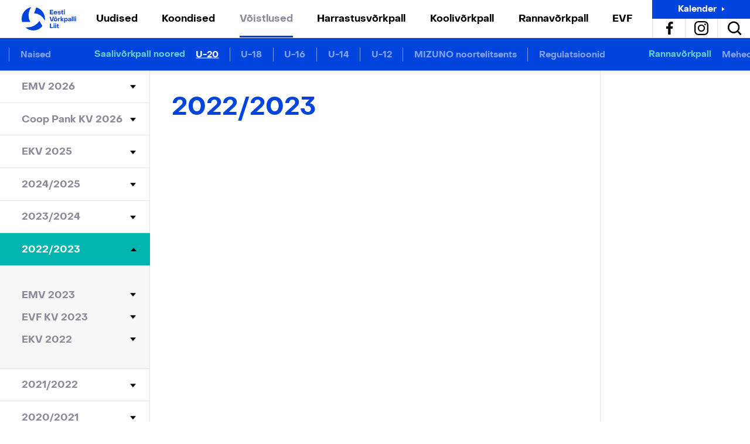

--- FILE ---
content_type: text/html; charset=UTF-8
request_url: https://volley.ee/voistlus/saalivorkpall-noored/u-20/2022-2023/
body_size: 26675
content:
<!doctype html>
<html lang="et">
  <head>
  <meta name="facebook-domain-verification" content="dptlowd21tkvy76kv1a38aq3z76ao1" />
  <meta charset="utf-8">
  <meta http-equiv="x-ua-compatible" content="ie=edge">
  <meta name="viewport" content="width=device-width, initial-scale=1, shrink-to-fit=no">
  <meta name='robots' content='index, follow, max-image-preview:large, max-snippet:-1, max-video-preview:-1' />
	<style>img:is([sizes="auto" i], [sizes^="auto," i]) { contain-intrinsic-size: 3000px 1500px }</style>
	
	<!-- This site is optimized with the Yoast SEO plugin v26.8 - https://yoast.com/product/yoast-seo-wordpress/ -->
	<title>2022/2023 - Eesti Võrkpalli Liit</title>
	<link rel="canonical" href="https://volley.ee/voistlus/saalivorkpall-noored/u-20/2022-2023/" />
	<meta property="og:locale" content="en_US" />
	<meta property="og:type" content="article" />
	<meta property="og:title" content="2022/2023 - Eesti Võrkpalli Liit" />
	<meta property="og:url" content="https://volley.ee/voistlus/saalivorkpall-noored/u-20/2022-2023/" />
	<meta property="og:site_name" content="Eesti Võrkpalli Liit" />
	<meta property="article:modified_time" content="2023-08-03T13:45:05+00:00" />
	<meta name="twitter:card" content="summary_large_image" />
	<script type="application/ld+json" class="yoast-schema-graph">{"@context":"https://schema.org","@graph":[{"@type":"WebPage","@id":"https://volley.ee/voistlus/saalivorkpall-noored/u-20/2022-2023/","url":"https://volley.ee/voistlus/saalivorkpall-noored/u-20/2022-2023/","name":"2022/2023 - Eesti Võrkpalli Liit","isPartOf":{"@id":"https://volley.ee/#website"},"datePublished":"2023-08-03T13:44:52+00:00","dateModified":"2023-08-03T13:45:05+00:00","breadcrumb":{"@id":"https://volley.ee/voistlus/saalivorkpall-noored/u-20/2022-2023/#breadcrumb"},"inLanguage":"en-US","potentialAction":[{"@type":"ReadAction","target":["https://volley.ee/voistlus/saalivorkpall-noored/u-20/2022-2023/"]}]},{"@type":"BreadcrumbList","@id":"https://volley.ee/voistlus/saalivorkpall-noored/u-20/2022-2023/#breadcrumb","itemListElement":[{"@type":"ListItem","position":1,"name":"Home","item":"https://volley.ee/"},{"@type":"ListItem","position":2,"name":"Saalivõrkpall noored","item":"https://volley.ee/voistlus/saalivorkpall-noored/"},{"@type":"ListItem","position":3,"name":"U-20","item":"https://volley.ee/voistlus/saalivorkpall-noored/u-20/"},{"@type":"ListItem","position":4,"name":"2022/2023"}]},{"@type":"WebSite","@id":"https://volley.ee/#website","url":"https://volley.ee/","name":"Eesti Võrkpalli Liit","description":"","potentialAction":[{"@type":"SearchAction","target":{"@type":"EntryPoint","urlTemplate":"https://volley.ee/?s={search_term_string}"},"query-input":{"@type":"PropertyValueSpecification","valueRequired":true,"valueName":"search_term_string"}}],"inLanguage":"en-US"}]}</script>
	<!-- / Yoast SEO plugin. -->


<script type="text/javascript">
/* <![CDATA[ */
window._wpemojiSettings = {"baseUrl":"https:\/\/s.w.org\/images\/core\/emoji\/16.0.1\/72x72\/","ext":".png","svgUrl":"https:\/\/s.w.org\/images\/core\/emoji\/16.0.1\/svg\/","svgExt":".svg","source":{"concatemoji":"https:\/\/volley.ee\/wp-includes\/js\/wp-emoji-release.min.js?ver=6.8.3"}};
/*! This file is auto-generated */
!function(s,n){var o,i,e;function c(e){try{var t={supportTests:e,timestamp:(new Date).valueOf()};sessionStorage.setItem(o,JSON.stringify(t))}catch(e){}}function p(e,t,n){e.clearRect(0,0,e.canvas.width,e.canvas.height),e.fillText(t,0,0);var t=new Uint32Array(e.getImageData(0,0,e.canvas.width,e.canvas.height).data),a=(e.clearRect(0,0,e.canvas.width,e.canvas.height),e.fillText(n,0,0),new Uint32Array(e.getImageData(0,0,e.canvas.width,e.canvas.height).data));return t.every(function(e,t){return e===a[t]})}function u(e,t){e.clearRect(0,0,e.canvas.width,e.canvas.height),e.fillText(t,0,0);for(var n=e.getImageData(16,16,1,1),a=0;a<n.data.length;a++)if(0!==n.data[a])return!1;return!0}function f(e,t,n,a){switch(t){case"flag":return n(e,"\ud83c\udff3\ufe0f\u200d\u26a7\ufe0f","\ud83c\udff3\ufe0f\u200b\u26a7\ufe0f")?!1:!n(e,"\ud83c\udde8\ud83c\uddf6","\ud83c\udde8\u200b\ud83c\uddf6")&&!n(e,"\ud83c\udff4\udb40\udc67\udb40\udc62\udb40\udc65\udb40\udc6e\udb40\udc67\udb40\udc7f","\ud83c\udff4\u200b\udb40\udc67\u200b\udb40\udc62\u200b\udb40\udc65\u200b\udb40\udc6e\u200b\udb40\udc67\u200b\udb40\udc7f");case"emoji":return!a(e,"\ud83e\udedf")}return!1}function g(e,t,n,a){var r="undefined"!=typeof WorkerGlobalScope&&self instanceof WorkerGlobalScope?new OffscreenCanvas(300,150):s.createElement("canvas"),o=r.getContext("2d",{willReadFrequently:!0}),i=(o.textBaseline="top",o.font="600 32px Arial",{});return e.forEach(function(e){i[e]=t(o,e,n,a)}),i}function t(e){var t=s.createElement("script");t.src=e,t.defer=!0,s.head.appendChild(t)}"undefined"!=typeof Promise&&(o="wpEmojiSettingsSupports",i=["flag","emoji"],n.supports={everything:!0,everythingExceptFlag:!0},e=new Promise(function(e){s.addEventListener("DOMContentLoaded",e,{once:!0})}),new Promise(function(t){var n=function(){try{var e=JSON.parse(sessionStorage.getItem(o));if("object"==typeof e&&"number"==typeof e.timestamp&&(new Date).valueOf()<e.timestamp+604800&&"object"==typeof e.supportTests)return e.supportTests}catch(e){}return null}();if(!n){if("undefined"!=typeof Worker&&"undefined"!=typeof OffscreenCanvas&&"undefined"!=typeof URL&&URL.createObjectURL&&"undefined"!=typeof Blob)try{var e="postMessage("+g.toString()+"("+[JSON.stringify(i),f.toString(),p.toString(),u.toString()].join(",")+"));",a=new Blob([e],{type:"text/javascript"}),r=new Worker(URL.createObjectURL(a),{name:"wpTestEmojiSupports"});return void(r.onmessage=function(e){c(n=e.data),r.terminate(),t(n)})}catch(e){}c(n=g(i,f,p,u))}t(n)}).then(function(e){for(var t in e)n.supports[t]=e[t],n.supports.everything=n.supports.everything&&n.supports[t],"flag"!==t&&(n.supports.everythingExceptFlag=n.supports.everythingExceptFlag&&n.supports[t]);n.supports.everythingExceptFlag=n.supports.everythingExceptFlag&&!n.supports.flag,n.DOMReady=!1,n.readyCallback=function(){n.DOMReady=!0}}).then(function(){return e}).then(function(){var e;n.supports.everything||(n.readyCallback(),(e=n.source||{}).concatemoji?t(e.concatemoji):e.wpemoji&&e.twemoji&&(t(e.twemoji),t(e.wpemoji)))}))}((window,document),window._wpemojiSettings);
/* ]]> */
</script>
<style id='wp-emoji-styles-inline-css' type='text/css'>

	img.wp-smiley, img.emoji {
		display: inline !important;
		border: none !important;
		box-shadow: none !important;
		height: 1em !important;
		width: 1em !important;
		margin: 0 0.07em !important;
		vertical-align: -0.1em !important;
		background: none !important;
		padding: 0 !important;
	}
</style>
<style id='safe-svg-svg-icon-style-inline-css' type='text/css'>
.safe-svg-cover{text-align:center}.safe-svg-cover .safe-svg-inside{display:inline-block;max-width:100%}.safe-svg-cover svg{fill:currentColor;height:100%;max-height:100%;max-width:100%;width:100%}

</style>
<style id='filebird-block-filebird-gallery-style-inline-css' type='text/css'>
ul.filebird-block-filebird-gallery{margin:auto!important;padding:0!important;width:100%}ul.filebird-block-filebird-gallery.layout-grid{display:grid;grid-gap:20px;align-items:stretch;grid-template-columns:repeat(var(--columns),1fr);justify-items:stretch}ul.filebird-block-filebird-gallery.layout-grid li img{border:1px solid #ccc;box-shadow:2px 2px 6px 0 rgba(0,0,0,.3);height:100%;max-width:100%;-o-object-fit:cover;object-fit:cover;width:100%}ul.filebird-block-filebird-gallery.layout-masonry{-moz-column-count:var(--columns);-moz-column-gap:var(--space);column-gap:var(--space);-moz-column-width:var(--min-width);columns:var(--min-width) var(--columns);display:block;overflow:auto}ul.filebird-block-filebird-gallery.layout-masonry li{margin-bottom:var(--space)}ul.filebird-block-filebird-gallery li{list-style:none}ul.filebird-block-filebird-gallery li figure{height:100%;margin:0;padding:0;position:relative;width:100%}ul.filebird-block-filebird-gallery li figure figcaption{background:linear-gradient(0deg,rgba(0,0,0,.7),rgba(0,0,0,.3) 70%,transparent);bottom:0;box-sizing:border-box;color:#fff;font-size:.8em;margin:0;max-height:100%;overflow:auto;padding:3em .77em .7em;position:absolute;text-align:center;width:100%;z-index:2}ul.filebird-block-filebird-gallery li figure figcaption a{color:inherit}

</style>
<style id='global-styles-inline-css' type='text/css'>
:root{--wp--preset--aspect-ratio--square: 1;--wp--preset--aspect-ratio--4-3: 4/3;--wp--preset--aspect-ratio--3-4: 3/4;--wp--preset--aspect-ratio--3-2: 3/2;--wp--preset--aspect-ratio--2-3: 2/3;--wp--preset--aspect-ratio--16-9: 16/9;--wp--preset--aspect-ratio--9-16: 9/16;--wp--preset--color--black: #000000;--wp--preset--color--cyan-bluish-gray: #abb8c3;--wp--preset--color--white: #ffffff;--wp--preset--color--pale-pink: #f78da7;--wp--preset--color--vivid-red: #cf2e2e;--wp--preset--color--luminous-vivid-orange: #ff6900;--wp--preset--color--luminous-vivid-amber: #fcb900;--wp--preset--color--light-green-cyan: #7bdcb5;--wp--preset--color--vivid-green-cyan: #00d084;--wp--preset--color--pale-cyan-blue: #8ed1fc;--wp--preset--color--vivid-cyan-blue: #0693e3;--wp--preset--color--vivid-purple: #9b51e0;--wp--preset--gradient--vivid-cyan-blue-to-vivid-purple: linear-gradient(135deg,rgba(6,147,227,1) 0%,rgb(155,81,224) 100%);--wp--preset--gradient--light-green-cyan-to-vivid-green-cyan: linear-gradient(135deg,rgb(122,220,180) 0%,rgb(0,208,130) 100%);--wp--preset--gradient--luminous-vivid-amber-to-luminous-vivid-orange: linear-gradient(135deg,rgba(252,185,0,1) 0%,rgba(255,105,0,1) 100%);--wp--preset--gradient--luminous-vivid-orange-to-vivid-red: linear-gradient(135deg,rgba(255,105,0,1) 0%,rgb(207,46,46) 100%);--wp--preset--gradient--very-light-gray-to-cyan-bluish-gray: linear-gradient(135deg,rgb(238,238,238) 0%,rgb(169,184,195) 100%);--wp--preset--gradient--cool-to-warm-spectrum: linear-gradient(135deg,rgb(74,234,220) 0%,rgb(151,120,209) 20%,rgb(207,42,186) 40%,rgb(238,44,130) 60%,rgb(251,105,98) 80%,rgb(254,248,76) 100%);--wp--preset--gradient--blush-light-purple: linear-gradient(135deg,rgb(255,206,236) 0%,rgb(152,150,240) 100%);--wp--preset--gradient--blush-bordeaux: linear-gradient(135deg,rgb(254,205,165) 0%,rgb(254,45,45) 50%,rgb(107,0,62) 100%);--wp--preset--gradient--luminous-dusk: linear-gradient(135deg,rgb(255,203,112) 0%,rgb(199,81,192) 50%,rgb(65,88,208) 100%);--wp--preset--gradient--pale-ocean: linear-gradient(135deg,rgb(255,245,203) 0%,rgb(182,227,212) 50%,rgb(51,167,181) 100%);--wp--preset--gradient--electric-grass: linear-gradient(135deg,rgb(202,248,128) 0%,rgb(113,206,126) 100%);--wp--preset--gradient--midnight: linear-gradient(135deg,rgb(2,3,129) 0%,rgb(40,116,252) 100%);--wp--preset--font-size--small: 13px;--wp--preset--font-size--medium: 20px;--wp--preset--font-size--large: 36px;--wp--preset--font-size--x-large: 42px;--wp--preset--spacing--20: 0.44rem;--wp--preset--spacing--30: 0.67rem;--wp--preset--spacing--40: 1rem;--wp--preset--spacing--50: 1.5rem;--wp--preset--spacing--60: 2.25rem;--wp--preset--spacing--70: 3.38rem;--wp--preset--spacing--80: 5.06rem;--wp--preset--shadow--natural: 6px 6px 9px rgba(0, 0, 0, 0.2);--wp--preset--shadow--deep: 12px 12px 50px rgba(0, 0, 0, 0.4);--wp--preset--shadow--sharp: 6px 6px 0px rgba(0, 0, 0, 0.2);--wp--preset--shadow--outlined: 6px 6px 0px -3px rgba(255, 255, 255, 1), 6px 6px rgba(0, 0, 0, 1);--wp--preset--shadow--crisp: 6px 6px 0px rgba(0, 0, 0, 1);}:where(body) { margin: 0; }.wp-site-blocks > .alignleft { float: left; margin-right: 2em; }.wp-site-blocks > .alignright { float: right; margin-left: 2em; }.wp-site-blocks > .aligncenter { justify-content: center; margin-left: auto; margin-right: auto; }:where(.is-layout-flex){gap: 0.5em;}:where(.is-layout-grid){gap: 0.5em;}.is-layout-flow > .alignleft{float: left;margin-inline-start: 0;margin-inline-end: 2em;}.is-layout-flow > .alignright{float: right;margin-inline-start: 2em;margin-inline-end: 0;}.is-layout-flow > .aligncenter{margin-left: auto !important;margin-right: auto !important;}.is-layout-constrained > .alignleft{float: left;margin-inline-start: 0;margin-inline-end: 2em;}.is-layout-constrained > .alignright{float: right;margin-inline-start: 2em;margin-inline-end: 0;}.is-layout-constrained > .aligncenter{margin-left: auto !important;margin-right: auto !important;}.is-layout-constrained > :where(:not(.alignleft):not(.alignright):not(.alignfull)){margin-left: auto !important;margin-right: auto !important;}body .is-layout-flex{display: flex;}.is-layout-flex{flex-wrap: wrap;align-items: center;}.is-layout-flex > :is(*, div){margin: 0;}body .is-layout-grid{display: grid;}.is-layout-grid > :is(*, div){margin: 0;}body{padding-top: 0px;padding-right: 0px;padding-bottom: 0px;padding-left: 0px;}a:where(:not(.wp-element-button)){text-decoration: underline;}:root :where(.wp-element-button, .wp-block-button__link){background-color: #32373c;border-width: 0;color: #fff;font-family: inherit;font-size: inherit;line-height: inherit;padding: calc(0.667em + 2px) calc(1.333em + 2px);text-decoration: none;}.has-black-color{color: var(--wp--preset--color--black) !important;}.has-cyan-bluish-gray-color{color: var(--wp--preset--color--cyan-bluish-gray) !important;}.has-white-color{color: var(--wp--preset--color--white) !important;}.has-pale-pink-color{color: var(--wp--preset--color--pale-pink) !important;}.has-vivid-red-color{color: var(--wp--preset--color--vivid-red) !important;}.has-luminous-vivid-orange-color{color: var(--wp--preset--color--luminous-vivid-orange) !important;}.has-luminous-vivid-amber-color{color: var(--wp--preset--color--luminous-vivid-amber) !important;}.has-light-green-cyan-color{color: var(--wp--preset--color--light-green-cyan) !important;}.has-vivid-green-cyan-color{color: var(--wp--preset--color--vivid-green-cyan) !important;}.has-pale-cyan-blue-color{color: var(--wp--preset--color--pale-cyan-blue) !important;}.has-vivid-cyan-blue-color{color: var(--wp--preset--color--vivid-cyan-blue) !important;}.has-vivid-purple-color{color: var(--wp--preset--color--vivid-purple) !important;}.has-black-background-color{background-color: var(--wp--preset--color--black) !important;}.has-cyan-bluish-gray-background-color{background-color: var(--wp--preset--color--cyan-bluish-gray) !important;}.has-white-background-color{background-color: var(--wp--preset--color--white) !important;}.has-pale-pink-background-color{background-color: var(--wp--preset--color--pale-pink) !important;}.has-vivid-red-background-color{background-color: var(--wp--preset--color--vivid-red) !important;}.has-luminous-vivid-orange-background-color{background-color: var(--wp--preset--color--luminous-vivid-orange) !important;}.has-luminous-vivid-amber-background-color{background-color: var(--wp--preset--color--luminous-vivid-amber) !important;}.has-light-green-cyan-background-color{background-color: var(--wp--preset--color--light-green-cyan) !important;}.has-vivid-green-cyan-background-color{background-color: var(--wp--preset--color--vivid-green-cyan) !important;}.has-pale-cyan-blue-background-color{background-color: var(--wp--preset--color--pale-cyan-blue) !important;}.has-vivid-cyan-blue-background-color{background-color: var(--wp--preset--color--vivid-cyan-blue) !important;}.has-vivid-purple-background-color{background-color: var(--wp--preset--color--vivid-purple) !important;}.has-black-border-color{border-color: var(--wp--preset--color--black) !important;}.has-cyan-bluish-gray-border-color{border-color: var(--wp--preset--color--cyan-bluish-gray) !important;}.has-white-border-color{border-color: var(--wp--preset--color--white) !important;}.has-pale-pink-border-color{border-color: var(--wp--preset--color--pale-pink) !important;}.has-vivid-red-border-color{border-color: var(--wp--preset--color--vivid-red) !important;}.has-luminous-vivid-orange-border-color{border-color: var(--wp--preset--color--luminous-vivid-orange) !important;}.has-luminous-vivid-amber-border-color{border-color: var(--wp--preset--color--luminous-vivid-amber) !important;}.has-light-green-cyan-border-color{border-color: var(--wp--preset--color--light-green-cyan) !important;}.has-vivid-green-cyan-border-color{border-color: var(--wp--preset--color--vivid-green-cyan) !important;}.has-pale-cyan-blue-border-color{border-color: var(--wp--preset--color--pale-cyan-blue) !important;}.has-vivid-cyan-blue-border-color{border-color: var(--wp--preset--color--vivid-cyan-blue) !important;}.has-vivid-purple-border-color{border-color: var(--wp--preset--color--vivid-purple) !important;}.has-vivid-cyan-blue-to-vivid-purple-gradient-background{background: var(--wp--preset--gradient--vivid-cyan-blue-to-vivid-purple) !important;}.has-light-green-cyan-to-vivid-green-cyan-gradient-background{background: var(--wp--preset--gradient--light-green-cyan-to-vivid-green-cyan) !important;}.has-luminous-vivid-amber-to-luminous-vivid-orange-gradient-background{background: var(--wp--preset--gradient--luminous-vivid-amber-to-luminous-vivid-orange) !important;}.has-luminous-vivid-orange-to-vivid-red-gradient-background{background: var(--wp--preset--gradient--luminous-vivid-orange-to-vivid-red) !important;}.has-very-light-gray-to-cyan-bluish-gray-gradient-background{background: var(--wp--preset--gradient--very-light-gray-to-cyan-bluish-gray) !important;}.has-cool-to-warm-spectrum-gradient-background{background: var(--wp--preset--gradient--cool-to-warm-spectrum) !important;}.has-blush-light-purple-gradient-background{background: var(--wp--preset--gradient--blush-light-purple) !important;}.has-blush-bordeaux-gradient-background{background: var(--wp--preset--gradient--blush-bordeaux) !important;}.has-luminous-dusk-gradient-background{background: var(--wp--preset--gradient--luminous-dusk) !important;}.has-pale-ocean-gradient-background{background: var(--wp--preset--gradient--pale-ocean) !important;}.has-electric-grass-gradient-background{background: var(--wp--preset--gradient--electric-grass) !important;}.has-midnight-gradient-background{background: var(--wp--preset--gradient--midnight) !important;}.has-small-font-size{font-size: var(--wp--preset--font-size--small) !important;}.has-medium-font-size{font-size: var(--wp--preset--font-size--medium) !important;}.has-large-font-size{font-size: var(--wp--preset--font-size--large) !important;}.has-x-large-font-size{font-size: var(--wp--preset--font-size--x-large) !important;}
:where(.wp-block-post-template.is-layout-flex){gap: 1.25em;}:where(.wp-block-post-template.is-layout-grid){gap: 1.25em;}
:where(.wp-block-columns.is-layout-flex){gap: 2em;}:where(.wp-block-columns.is-layout-grid){gap: 2em;}
:root :where(.wp-block-pullquote){font-size: 1.5em;line-height: 1.6;}
</style>
<link rel='stylesheet' id='tablepress-default-css' href='https://volley.ee/wp-content/tablepress-combined.min.css?ver=13' type='text/css' media='all' />
<link rel='stylesheet' id='sage/main.css-css' href='https://volley.ee/wp-content/themes/nwy-volley/dist/styles/main.css?ver=6.8.3' type='text/css' media='all' />
<script type="text/javascript" src="https://volley.ee/wp-includes/js/jquery/jquery.min.js?ver=3.7.1" id="jquery-core-js"></script>
<script type="text/javascript" src="https://volley.ee/wp-includes/js/jquery/jquery-migrate.min.js?ver=3.4.1" id="jquery-migrate-js"></script>
<link rel="https://api.w.org/" href="https://volley.ee/wp-json/" /><link rel="alternate" title="JSON" type="application/json" href="https://volley.ee/wp-json/wp/v2/voistlus/25740" /><link rel="EditURI" type="application/rsd+xml" title="RSD" href="https://volley.ee/xmlrpc.php?rsd" />
<meta name="generator" content="WordPress 6.8.3" />
<link rel='shortlink' href='https://volley.ee/?p=25740' />
<link rel="alternate" title="oEmbed (JSON)" type="application/json+oembed" href="https://volley.ee/wp-json/oembed/1.0/embed?url=https%3A%2F%2Fvolley.ee%2Fvoistlus%2Fsaalivorkpall-noored%2Fu-20%2F2022-2023%2F" />
<link rel="alternate" title="oEmbed (XML)" type="text/xml+oembed" href="https://volley.ee/wp-json/oembed/1.0/embed?url=https%3A%2F%2Fvolley.ee%2Fvoistlus%2Fsaalivorkpall-noored%2Fu-20%2F2022-2023%2F&#038;format=xml" />
<script type="text/javascript">//<![CDATA[
  function external_links_in_new_windows_loop() {
    if (!document.links) {
      document.links = document.getElementsByTagName('a');
    }
    var change_link = false;
    var force = '';
    var ignore = '';

    for (var t=0; t<document.links.length; t++) {
      var all_links = document.links[t];
      change_link = false;
      
      if(document.links[t].hasAttribute('onClick') == false) {
        // forced if the address starts with http (or also https), but does not link to the current domain
        if(all_links.href.search(/^http/) != -1 && all_links.href.search('volley.ee') == -1 && all_links.href.search(/^#/) == -1) {
          // console.log('Changed ' + all_links.href);
          change_link = true;
        }
          
        if(force != '' && all_links.href.search(force) != -1) {
          // forced
          // console.log('force ' + all_links.href);
          change_link = true;
        }
        
        if(ignore != '' && all_links.href.search(ignore) != -1) {
          // console.log('ignore ' + all_links.href);
          // ignored
          change_link = false;
        }

        if(change_link == true) {
          // console.log('Changed ' + all_links.href);
          document.links[t].setAttribute('onClick', 'javascript:window.open(\'' + all_links.href.replace(/'/g, '') + '\', \'_blank\', \'noopener\'); return false;');
          document.links[t].removeAttribute('target');
        }
      }
    }
  }
  
  // Load
  function external_links_in_new_windows_load(func)
  {  
    var oldonload = window.onload;
    if (typeof window.onload != 'function'){
      window.onload = func;
    } else {
      window.onload = function(){
        oldonload();
        func();
      }
    }
  }

  external_links_in_new_windows_load(external_links_in_new_windows_loop);
  //]]></script>

<link rel="icon" type="image/png" href="/wp-content/uploads/fbrfg/favicon-96x96.png" sizes="96x96" />
<link rel="icon" type="image/svg+xml" href="/wp-content/uploads/fbrfg/favicon.svg" />
<link rel="shortcut icon" href="/wp-content/uploads/fbrfg/favicon.ico" />
<link rel="apple-touch-icon" sizes="180x180" href="/wp-content/uploads/fbrfg/apple-touch-icon.png" />
<link rel="manifest" href="/wp-content/uploads/fbrfg/site.webmanifest" /><style type="text/css">.recentcomments a{display:inline !important;padding:0 !important;margin:0 !important;}</style><noscript><style>.lazyload[data-src]{display:none !important;}</style></noscript><style>.lazyload{background-image:none !important;}.lazyload:before{background-image:none !important;}</style>		<style type="text/css" id="wp-custom-css">
			.tournament-table {
	background: #F7F7F7;
	border-collapse: collapse;
	width: 100%;
	height: auto;
	table-layout: fixed;
	margin: 1% 0;
	word-break: break-word;
}

.tournament-table th, .tournament-table td {
	border: 1px solid black !important;
	width: 4rem;
	height: 2rem;
	text-align: center;
	vertical-align: middle !important;
}

.tournament-table th {
	background: #0044de;
	color: white !important;
	padding: 0.75rem 0 !important;
	font-size: 0.75rem !important;
}

table th#top-corner {
	background: #00b5ae;
}

table td#team-cell {
	background: #e0e0e0;
}

table td#points {
	background: #e0e0e0;
	border-width: thin medium !important;
}

table td#position {
	font-weight: bold;
	background: #e0e0e0;
}

.tablebrand {
	fill: #0044de;
	height: inherit;
	width: 100%;
}

.col-xl-10 {
	flex: auto !important;
	max-width: 100% !important;
}

div#scrollable {
	  overflow-x: auto;
    min-width: auto;
}

.knockout-table {
	border-collapse: collapse!important;
	width: calc(100% - 1px)!important;
	height: auto!important;
	margin: 0 0 1% 1px!important;
}

.knockout-compact-table {
	border-collapse: inherit!important;
	border-spacing: 0;
	width: calc(100% - 1px)!important;
	height: auto!important;
	margin: 0 0 1% 1px!important;
	font-size: 70%;
	table-layout: fixed;
}

.knockout-table th, .knockout-table td, .knockout-compact-table th, .knockout-compact-table td {
	width: 4rem;
	height: 2rem;
	text-align: center;
	vertical-align: middle !important;
	border-collapse: collapse;
}

.club {
	font-size: 80%!important;
	background: #F7F7F7!important;
  border: 1px solid black!important;
	padding: 0.5rem!important;
}

.border-left {
  border-left: 1px solid black!important;
}

.border-right {
  border-right: 1px solid black!important;
}

.advanced {
  font-weight: bold!important;
}

.league-title {
	border: solid black;
	border-width: 2px;
	background: #F7F7F7;
	font-weight: bold;
}

.club-top {
	border: solid black;
	border-width: 2px 0 1px 2px;
	background: #F7F7F7;
}

.club-bottom {
	border: solid black;
	border-width: 0 0 2px 2px;
	background: #F7F7F7;
}

.row-end {
	border-right-width: 2px;
}

.bracket-border {
	border: 0 solid black
}

.bracket-border-bottom {
	border-bottom-width: 1px
}

.bracket-border-right {
	border-right-width: 2px
}

.bracket-border-top {
	border-top-width: 1px
}
		</style>
		  <!-- Global site tag (gtag.js) - Google Analytics -->
<script async src="https://www.googletagmanager.com/gtag/js?id=UA-49873269-2"></script>
<script>
  window.dataLayer = window.dataLayer || [];
  function gtag(){dataLayer.push(arguments);}
  gtag('js', new Date());
  gtag('config', 'UA-49873269-2');
</script>
<script>
    !function(f,b,e,v,n,t,s){if(f.fbq)return;n=f.fbq=function(){n.callMethod?
    n.callMethod.apply(n,arguments):n.queue.push(arguments)};if(!f._fbq)f._fbq=n;
    n.push=n;n.loaded=!0;n.version='2.0';n.queue=[];t=b.createElement(e);t.async=!0;
    t.src=v;s=b.getElementsByTagName(e)[0];s.parentNode.insertBefore(t,s)}(window,
    document,'script','//connect.facebook.net/en_US/fbevents.js');

    fbq('init', '437900956407566');
    fbq('track', "PageView");
    </script>
    <noscript><img height="1" width="1" style="display:none"
    src="https://www.facebook.com/tr?id=437900956407566&ev=PageView&noscript=1"
    /></noscript>
</head>
  <body class="wp-singular voistlus-template-default single single-voistlus postid-25740 wp-theme-nwy-volleyresources body 2022-2023 app-data index-data singular-data single-data single-voistlus-data single-voistlus-2022-2023-data">
        <header class="banner">
  <div class="container nav-container">
    <button class="nav-toggle js-nav-toggle">
      <svg xmlns="http://www.w3.org/2000/svg" width="62" height="62" viewBox="0 0 62 62">
    <g transform="translate(1.141 1)">
        <line class="b line-1" x2="26"/>
        <line class="b line-2" x2="26"/>
        <line class="b line-3" x2="18"/>
    </g>
</svg>
    </button>
    <a class="brand ml-3 ml-xl-0" href="https://volley.ee/">
      <svg xmlns="http://www.w3.org/2000/svg" viewBox="0 0 163.867 70">
    <g class="a brand-text">
        <g class="a">
            <path class="brand"
                  d="M84.887 8.398h9.917v2.532h-6.857v2.965h6.347v2.21h-6.347v3.212h7.046v2.531H84.887zm14.045 13.1a4.676 4.676 0 01-1.9-1.841 5.382 5.382 0 01-.68-2.721 5.1 5.1 0 01.68-2.644 4.649 4.649 0 011.889-1.785 5.859 5.859 0 012.758-.633 5.593 5.593 0 012.711.642 4.576 4.576 0 011.832 1.8 5.31 5.31 0 01.652 2.663 6 6 0 01-.038.85h-7.594a2.679 2.679 0 00.859 1.644 2.5 2.5 0 001.71.6 2.685 2.685 0 001.4-.359 2.435 2.435 0 00.926-.963l2.38.6a3.737 3.737 0 01-1.757 2.049 6.055 6.055 0 01-3.06.747 5.761 5.761 0 01-2.768-.649zm5.09-5.411a2.455 2.455 0 00-.793-1.54 2.341 2.341 0 00-1.625-.6 2.256 2.256 0 00-1.577.576 2.642 2.642 0 00-.8 1.559zm5.404 5.152a3.135 3.135 0 01-1.228-2.617h2.474a1.513 1.513 0 00.6 1.247 2.53 2.53 0 001.616.472 2.264 2.264 0 001.275-.321 1 1 0 00.482-.869.779.779 0 00-.529-.8 7.121 7.121 0 00-1.644-.311 14.649 14.649 0 01-2.068-.35 3.154 3.154 0 01-1.464-.84 2.4 2.4 0 01-.623-1.776 2.786 2.786 0 011.181-2.352 5.118 5.118 0 013.127-.878 6.325 6.325 0 012.3.4 3.549 3.549 0 011.586 1.143 2.779 2.779 0 01.567 1.729h-2.55a1.273 1.273 0 00-.539-1.03 2.237 2.237 0 00-1.369-.387 2.238 2.238 0 00-1.247.311.963.963 0 00-.472.84.71.71 0 00.33.633 2 2 0 00.755.293q.425.075 1.445.189a11.456 11.456 0 011.956.387 3.178 3.178 0 011.417.87 2.373 2.373 0 01.576 1.69 2.8 2.8 0 01-1.218 2.418 5.686 5.686 0 01-3.353.869 5.388 5.388 0 01-3.383-.96zm11.333-.033a3.511 3.511 0 01-.869-2.475v-4.515h-1.36v-2.041h1.436l.548-3.06h2.191l-.019 3.06h2.21v2.041h-2.21v4.4a1.381 1.381 0 00.349.992 1.228 1.228 0 00.935.368 4.456 4.456 0 001-.132v2a5.946 5.946 0 01-.926.217 6.125 6.125 0 01-.963.085 3.005 3.005 0 01-2.322-.94zm6.214-10.834a1.58 1.58 0 01-.472-1.18 1.584 1.584 0 01.472-1.181 1.656 1.656 0 011.209-.462 1.657 1.657 0 011.209.462 1.584 1.584 0 01.472 1.181 1.58 1.58 0 01-.472 1.18 1.651 1.651 0 01-1.209.463 1.651 1.651 0 01-1.209-.463zm-.188 1.8h2.8v9.673h-2.8z"/>
        </g>
        <g class="a">
            <path class="brand"
                  d="M83.867 29.006h3.211l3.4 11.146h.189l3.4-11.146h3.23l-4.269 13.45h-4.893zm15.434 13.119a4.571 4.571 0 01-1.88-1.794 5.327 5.327 0 01-.67-2.71 5.33 5.33 0 01.67-2.711 4.573 4.573 0 011.88-1.794 5.986 5.986 0 012.815-.633 6 6 0 012.8.633 4.561 4.561 0 011.889 1.794 5.33 5.33 0 01.671 2.711 5.328 5.328 0 01-.671 2.71 4.559 4.559 0 01-1.889 1.794 6 6 0 01-2.8.633 5.986 5.986 0 01-2.815-.633zm3.3-10.89a5.353 5.353 0 01-.841-.454 5.062 5.062 0 00-.538-.312 1.094 1.094 0 00-.482-.1 1.2 1.2 0 00-.652.2 1.71 1.71 0 00-.519.52l-1.171-.887a3.179 3.179 0 011.039-1.068 2.53 2.53 0 011.36-.387 2.262 2.262 0 01.86.151 5.533 5.533 0 01.841.453 5.331 5.331 0 00.585.331 1.17 1.17 0 00.491.1 1.23 1.23 0 00.68-.207 1.409 1.409 0 00.491-.529l1.19.813a2.8 2.8 0 01-2.436 1.53 2.36 2.36 0 01-.902-.154zm1.351 8.369a2.8 2.8 0 00.718-1.983 2.774 2.774 0 00-.718-1.975 2.4 2.4 0 00-1.832-.764 2.427 2.427 0 00-1.852.764 2.772 2.772 0 00-.718 1.975 2.8 2.8 0 00.718 1.983 2.41 2.41 0 001.852.774 2.389 2.389 0 001.828-.774zm5.228-6.821h2.758v1.323h.208a2.593 2.593 0 01.973-1.1 2.564 2.564 0 011.407-.415 2.412 2.412 0 011.1.245v2.513a4.092 4.092 0 00-.822-.265 3.73 3.73 0 00-.766-.095 1.827 1.827 0 00-1.492.7 2.789 2.789 0 00-.567 1.813v4.949h-2.8zm7.934-4.343h2.8v8.1h.189l3.1-3.759h3.381l-4.023 4.646 4.1 5.025h-3.4l-3.155-4.118h-.189v4.118h-2.8zm19.022 4.685a4.378 4.378 0 011.625 1.813 5.921 5.921 0 01.586 2.683 5.855 5.855 0 01-.586 2.672 4.43 4.43 0 01-1.634 1.813 4.359 4.359 0 01-2.352.652 3.922 3.922 0 01-1.766-.388 3.362 3.362 0 01-1.294-1.124h-.189V46.8h-2.8V32.783h2.8v1.228h.189a3.491 3.491 0 013.06-1.53 4.4 4.4 0 012.361.644zm-5 2.541a2.765 2.765 0 00-.727 1.956 2.8 2.8 0 00.727 1.964 2.388 2.388 0 001.842.794 2.359 2.359 0 001.832-.794 2.818 2.818 0 00.718-1.964 2.768 2.768 0 00-.728-1.956 2.384 2.384 0 00-1.823-.784 2.4 2.4 0 00-1.837.783zm9.222 6.29a2.48 2.48 0 01-.916-2.032q0-2.738 4.571-3.3l2.059-.246v-.4a1.452 1.452 0 00-.463-1.124 1.84 1.84 0 00-1.294-.425 1.843 1.843 0 00-1.247.407 1.352 1.352 0 00-.453 1.124h-2.739a3.041 3.041 0 011.219-2.532 5.183 5.183 0 013.258-.944 5.145 5.145 0 013.287.973 3.166 3.166 0 011.228 2.616v6.385h-2.8v-1.229h-.188a2.921 2.921 0 01-1.257 1.1 4.285 4.285 0 01-1.841.378 3.723 3.723 0 01-2.424-.751zm5.053-1.691a1.961 1.961 0 00.661-1.511v-.68l-1.983.246a2.85 2.85 0 00-1.445.481 1.108 1.108 0 00-.463.9 1.023 1.023 0 00.406.859 1.808 1.808 0 001.124.312 2.419 2.419 0 001.7-.607zm5.44-11.825h2.8v14.017h-2.8zm4.912 0h2.8v14.017h-2.8zm5.213 2.54a1.583 1.583 0 01-.472-1.181 1.583 1.583 0 01.472-1.18 1.654 1.654 0 011.209-.462 1.654 1.654 0 011.209.462 1.585 1.585 0 01.472 1.18 1.585 1.585 0 01-.472 1.181 1.653 1.653 0 01-1.209.463 1.653 1.653 0 01-1.209-.463zm-.189 1.8h2.8v9.672h-2.8z"/>
        </g>
        <g class="a">
            <path class="brand"
                  d="M84.887 49.614h3.136v10.768h6.139v2.682h-9.275zm11.145 1.973a1.581 1.581 0 01-.472-1.181 1.581 1.581 0 01.472-1.18 1.655 1.655 0 011.209-.462 1.655 1.655 0 011.209.462 1.583 1.583 0 01.472 1.18 1.583 1.583 0 01-.472 1.181 1.653 1.653 0 01-1.209.463 1.653 1.653 0 01-1.209-.463zm-.189 1.8h2.8v9.672h-2.8zm5.308-1.8a1.581 1.581 0 01-.472-1.181 1.581 1.581 0 01.472-1.18 1.653 1.653 0 011.209-.462 1.653 1.653 0 011.208.462 1.582 1.582 0 01.473 1.18 1.581 1.581 0 01-.473 1.181 1.652 1.652 0 01-1.208.463 1.651 1.651 0 01-1.209-.463zm-.189 1.8h2.8v9.672h-2.8zm6.631 9.035a3.511 3.511 0 01-.869-2.475v-4.515h-1.36v-2.04h1.436l.548-3.061h2.192l-.019 3.061h2.21v2.04h-2.21v4.4a1.379 1.379 0 00.349.992 1.228 1.228 0 00.935.368 4.46 4.46 0 001-.132v2a5.89 5.89 0 01-.926.218 6.181 6.181 0 01-.963.085 3.005 3.005 0 01-2.323-.941z"/>
        </g>
    </g>
    <path class="brand"
          d="M25.931 44.733a38.955 38.955 0 01-5.336-19.729A39 39 0 0129.23.48 35 35 0 00.002 34.998a34.987 34.987 0 001.382 9.735zm27.55-3.317a45.612 45.612 0 01-37.308 19.339 46.161 46.161 0 01-5.181-.3A34.871 34.871 0 0035 70a34.924 34.924 0 0027.367-13.195zM43.744 1.101L37.36 18.64a39.19 39.19 0 0132.19 21.949A35.292 35.292 0 0069.999 35 35.014 35.014 0 0043.744 1.101z"/>
    <path d="M35 0A35 35 0 110 35 35 35 0 0135 0z" fill="none"/>
</svg>
    </a>
    
        
    
    <nav class="nav-primary ">
      <ul id="menu-primary-navigation" class="nav">
      <li class="menu-item">
      <a href="https://volley.ee/uudised/">
        Uudised      </a>
    </li>
      <li class="menu-item">
      <a href="https://volley.ee/koondised/">
        Koondised      </a>
    </li>
      <li class="menu-item active">
      <a href="https://volley.ee/tiitlivoistlused/">
        Võistlused      </a>
    </li>
      <li class="menu-item">
      <a href="https://volley.ee/harrastusvorkpall/">
        Harrastusvõrkpall      </a>
    </li>
      <li class="menu-item">
      <a href="https://volley.ee/koolivorkpall/">
        Koolivõrkpall      </a>
    </li>
      <li class="menu-item">
      <a href="https://volley.ee/rannavorkpall/">
        Rannavõrkpall      </a>
    </li>
      <li class="menu-item">
      <a href="https://volley.ee/_evf/">
        EVF      </a>
    </li>
    
 
  </ul>    </nav>
    <div class="nav-toolbar">
      <a href="https://volley.ee/kalender/" class="btn btn-primary nav-toolbar-cal">
        Kalender      </a>
      
      <div class="nav-toolbar-btns">
              <a href="https://www.facebook.com/volleyee" class="icon-link nav-toolbar-btn">
          <svg xmlns="http://www.w3.org/2000/svg"   width="30" height="30"><path d="M13.354 26V15.969H10v-3.9h3.354V9.094a5.5 5.5 0 01.746-2.872A4.6 4.6 0 0118.427 4a25.426 25.426 0 012.987.168v3.49h-1.792q-1.572 0-1.95.681a1.3 1.3 0 00-.168.4A3.575 3.575 0 0017.4 9.88v2.191h3.878l-.493 3.9H17.4V26z"/><path fill="none" d="M0 0h30v30H0z"/></svg>
        </a>
        <a href="https://www.instagram.com/estvolleyball/" class="icon-link nav-toolbar-btn">
          <svg xmlns="http://www.w3.org/2000/svg"   width="30" height="30"><path d="M10.053 26.928a8.866 8.866 0 01-2.913-.558 5.9 5.9 0 01-2.126-1.384A5.88 5.88 0 013.63 22.86a8.853 8.853 0 01-.558-2.912C3.014 18.653 3 18.224 3 15s.014-3.653.072-4.947A8.853 8.853 0 013.63 7.14a5.88 5.88 0 011.384-2.126A5.88 5.88 0 017.14 3.63a8.853 8.853 0 012.913-.558C11.347 3.014 11.775 3 15 3s3.653.014 4.948.072a8.853 8.853 0 012.912.558 5.88 5.88 0 012.126 1.384A5.9 5.9 0 0126.37 7.14a8.866 8.866 0 01.557 2.913C26.986 11.331 27 11.757 27 15s-.014 3.669-.072 4.948a8.865 8.865 0 01-.557 2.912 6.138 6.138 0 01-3.51 3.51 8.865 8.865 0 01-2.912.557c-1.279.058-1.7.072-4.948.072s-3.67-.013-4.948-.071zm.1-21.7a6.67 6.67 0 00-2.228.413 3.733 3.733 0 00-1.38.9 3.733 3.733 0 00-.9 1.38 6.67 6.67 0 00-.413 2.228c-.058 1.251-.07 1.631-.07 4.851s.012 3.6.07 4.849a6.67 6.67 0 00.413 2.228 3.733 3.733 0 00.9 1.38 3.733 3.733 0 001.38.9 6.64 6.64 0 002.228.413c1.252.058 1.629.07 4.849.07s3.6-.012 4.849-.07a6.64 6.64 0 002.228-.413 3.975 3.975 0 002.278-2.278 6.64 6.64 0 00.413-2.228c.058-1.252.07-1.629.07-4.849s-.012-3.6-.07-4.849a6.64 6.64 0 00-.413-2.228 3.733 3.733 0 00-.9-1.38 3.733 3.733 0 00-1.38-.9 6.67 6.67 0 00-2.228-.413c-1.249-.058-1.629-.07-4.849-.07s-3.6.012-4.849.07zM8.838 15A6.162 6.162 0 1115 21.162 6.169 6.169 0 018.838 15zM11 15a4 4 0 104-4 4.005 4.005 0 00-4 4zm8.966-6.405a1.44 1.44 0 111.439 1.439 1.44 1.44 0 01-1.439-1.439z"/><path fill="none" d="M0 0h30v30H0z"/></svg>
        </a>
        <a href="#search" class="icon-link nav-toolbar-btn js-search">
          <svg xmlns="http://www.w3.org/2000/svg"   width="30" height="30"><path fill="none" d="M0 0h30v30H0z"/><path d="M27.597 25.329l-5.4-5.4a10.211 10.211 0 10-1.768 1.768l5.4 5.4zm-13.42-3.975a7.677 7.677 0 117.677-7.676 7.684 7.684 0 01-7.677 7.672z"/></svg>
        </a>
      </div>
    </div>
  </div>
</header>
<nav class="nav-mobile js-nav-mobile">
  <ul class="navbar-nav accordion" id="mobile_nav">
    <li class="toolbar">
      <div class="nav-toolbar-btns">
        <a href="#search" class="icon-link nav-toolbar-btn search js-search">
          <span class="searchtext">
            Otsi...
          </span>
          <svg xmlns="http://www.w3.org/2000/svg"   width="30" height="30"><path fill="none" d="M0 0h30v30H0z"/><path d="M27.597 25.329l-5.4-5.4a10.211 10.211 0 10-1.768 1.768l5.4 5.4zm-13.42-3.975a7.677 7.677 0 117.677-7.676 7.684 7.684 0 01-7.677 7.672z"/></svg>
        </a>
        <a href="https://www.facebook.com/volleyee" class="icon-link nav-toolbar-btn">
          <svg xmlns="http://www.w3.org/2000/svg"   width="30" height="30"><path d="M13.354 26V15.969H10v-3.9h3.354V9.094a5.5 5.5 0 01.746-2.872A4.6 4.6 0 0118.427 4a25.426 25.426 0 012.987.168v3.49h-1.792q-1.572 0-1.95.681a1.3 1.3 0 00-.168.4A3.575 3.575 0 0017.4 9.88v2.191h3.878l-.493 3.9H17.4V26z"/><path fill="none" d="M0 0h30v30H0z"/></svg>
        </a>
        <a href="https://www.instagram.com/estvolleyball/" class="icon-link nav-toolbar-btn">
          <svg xmlns="http://www.w3.org/2000/svg"   width="30" height="30"><path d="M10.053 26.928a8.866 8.866 0 01-2.913-.558 5.9 5.9 0 01-2.126-1.384A5.88 5.88 0 013.63 22.86a8.853 8.853 0 01-.558-2.912C3.014 18.653 3 18.224 3 15s.014-3.653.072-4.947A8.853 8.853 0 013.63 7.14a5.88 5.88 0 011.384-2.126A5.88 5.88 0 017.14 3.63a8.853 8.853 0 012.913-.558C11.347 3.014 11.775 3 15 3s3.653.014 4.948.072a8.853 8.853 0 012.912.558 5.88 5.88 0 012.126 1.384A5.9 5.9 0 0126.37 7.14a8.866 8.866 0 01.557 2.913C26.986 11.331 27 11.757 27 15s-.014 3.669-.072 4.948a8.865 8.865 0 01-.557 2.912 6.138 6.138 0 01-3.51 3.51 8.865 8.865 0 01-2.912.557c-1.279.058-1.7.072-4.948.072s-3.67-.013-4.948-.071zm.1-21.7a6.67 6.67 0 00-2.228.413 3.733 3.733 0 00-1.38.9 3.733 3.733 0 00-.9 1.38 6.67 6.67 0 00-.413 2.228c-.058 1.251-.07 1.631-.07 4.851s.012 3.6.07 4.849a6.67 6.67 0 00.413 2.228 3.733 3.733 0 00.9 1.38 3.733 3.733 0 001.38.9 6.64 6.64 0 002.228.413c1.252.058 1.629.07 4.849.07s3.6-.012 4.849-.07a6.64 6.64 0 002.228-.413 3.975 3.975 0 002.278-2.278 6.64 6.64 0 00.413-2.228c.058-1.252.07-1.629.07-4.849s-.012-3.6-.07-4.849a6.64 6.64 0 00-.413-2.228 3.733 3.733 0 00-.9-1.38 3.733 3.733 0 00-1.38-.9 6.67 6.67 0 00-2.228-.413c-1.249-.058-1.629-.07-4.849-.07s-3.6.012-4.849.07zM8.838 15A6.162 6.162 0 1115 21.162 6.169 6.169 0 018.838 15zM11 15a4 4 0 104-4 4.005 4.005 0 00-4 4zm8.966-6.405a1.44 1.44 0 111.439 1.439 1.44 1.44 0 01-1.439-1.439z"/><path fill="none" d="M0 0h30v30H0z"/></svg>
        </a>
      </div>
    </li>
          <li class="menu-link">
        <a href="https://volley.ee/uudised/"
                      class=""
                  >
          Uudised</a>
              </li>
          <li class="menu-accordion">
        <a href="javascript:void(0)"
                     data-toggle="collapse"
           data-target="#collapse_10"
            class="collapsed"                   >
          Koondised</a>
                <ul id="collapse_10" class="collapse " data-parent="#mobile_nav" >
                    <li class="menu-child-accordion">
            <a href="javascript:void(0)"
                            class=""
                         >
              Saalivõrkpall            </a>
                        <ul id="collapse_40" class="" data-parent="#collapse_40">
                            <li class="menu-grandchild-accordion">
                <a href="javascript:void(0)"
                                    data-toggle="collapse"                    data-target="#collapse_43"
                   class="collapsed "
                                 >
                  Mehed                </a>
                                <ul id="collapse_43" class="collapse " data-parent="#collapse_40">
                                    <li class="">
                    <a class="tag " href="https://volley.ee/koondis/saalivorkpall/mehed/koondis-2026/">
                      Koondis 2026                    </a>
                  </li>
                                    <li class="">
                    <a class="tag " href="https://volley.ee/koondis/saalivorkpall/mehed/koondis-2025/">
                      Koondis 2025                    </a>
                  </li>
                                    <li class="">
                    <a class="tag " href="https://volley.ee/koondis/saalivorkpall/mehed/koondis-2024/">
                      Koondis 2024                    </a>
                  </li>
                                    <li class="">
                    <a class="tag " href="https://volley.ee/koondis/saalivorkpall/mehed/koondis-2023/">
                      Koondis 2023                    </a>
                  </li>
                                    <li class="">
                    <a class="tag " href="https://volley.ee/koondis/saalivorkpall/mehed/koondis-2022/">
                      Koondis 2022                    </a>
                  </li>
                                    <li class="">
                    <a class="tag " href="https://volley.ee/koondis/saalivorkpall/mehed/a-koondis/">
                      Koondis 2021                    </a>
                  </li>
                                    <li class="">
                    <a class="tag " href="https://volley.ee/koondis/saalivorkpall/mehed/2021-2/">
                      Koondis 2020                    </a>
                  </li>
                                  </ul>
                              </li>
                            <li class="menu-grandchild-accordion">
                <a href="javascript:void(0)"
                                    data-toggle="collapse"                    data-target="#collapse_44"
                   class="collapsed "
                                 >
                  Naised                </a>
                                <ul id="collapse_44" class="collapse " data-parent="#collapse_40">
                                    <li class="">
                    <a class="tag " href="https://volley.ee/koondis/saalivorkpall/naised/koondis-2025/">
                      Koondis 2025                    </a>
                  </li>
                                    <li class="">
                    <a class="tag " href="https://volley.ee/koondis/saalivorkpall/naised/koondis-2024/">
                      Koondis 2024                    </a>
                  </li>
                                    <li class="">
                    <a class="tag " href="https://volley.ee/koondis/saalivorkpall/naised/koondis-2023/">
                      Koondis 2023                    </a>
                  </li>
                                    <li class="">
                    <a class="tag " href="https://volley.ee/koondis/saalivorkpall/naised/koondis-2022/">
                      Koondis 2022                    </a>
                  </li>
                                    <li class="">
                    <a class="tag " href="https://volley.ee/koondis/saalivorkpall/naised/a-koondis/">
                      Koondis 2021                    </a>
                  </li>
                                    <li class="">
                    <a class="tag " href="https://volley.ee/koondis/saalivorkpall/naised/a-koondis-2020/">
                      Koondis 2020                    </a>
                  </li>
                                  </ul>
                              </li>
                          </ul>
                      </li>
                    <li class="menu-child-accordion">
            <a href="javascript:void(0)"
                            class=""
                         >
              Saalivõrkpalli noortekoondised            </a>
                        <ul id="collapse_41" class="" data-parent="#collapse_41">
                            <li class="menu-grandchild-accordion">
                <a href="javascript:void(0)"
                                    data-toggle="collapse"                    data-target="#collapse_1203"
                   class="collapsed "
                                 >
                  Poisid                </a>
                                <ul id="collapse_1203" class="collapse " data-parent="#collapse_41">
                                    <li class="">
                    <a class="tag " href="https://volley.ee/koondis/saalivorkpall-noortekoondis/poisid/u16-koondis-2025/">
                      U16 KOONDIS 2025                    </a>
                  </li>
                                    <li class="">
                    <a class="tag " href="https://volley.ee/koondis/saalivorkpall-noortekoondis/poisid/u16-koondis-2024/">
                      U16 koondis 2024                    </a>
                  </li>
                                    <li class="">
                    <a class="tag " href="https://volley.ee/koondis/saalivorkpall-noortekoondis/poisid/u18-koondis-2024/">
                      U18 koondis 2024                    </a>
                  </li>
                                    <li class="">
                    <a class="tag " href="https://volley.ee/koondis/saalivorkpall-noortekoondis/poisid/u20-koondis-2024/">
                      U20 koondis 2024                    </a>
                  </li>
                                    <li class="">
                    <a class="tag " href="https://volley.ee/koondis/saalivorkpall-noortekoondis/poisid/u17-koondis-2023/">
                      U17 koondis 2023                    </a>
                  </li>
                                    <li class="">
                    <a class="tag " href="https://volley.ee/koondis/saalivorkpall-noortekoondis/poisid/eesti-u17-noormeeste-koondis-2022/">
                      U17 koondis 2022                    </a>
                  </li>
                                    <li class="">
                    <a class="tag " href="https://volley.ee/koondis/saalivorkpall-noortekoondis/poisid/u18-s-2003-04/">
                      U18 koondis 2022                    </a>
                  </li>
                                    <li class="">
                    <a class="tag " href="https://volley.ee/koondis/saalivorkpall-noortekoondis/poisid/u20-s-2001-02/">
                      U20 koondis 2022                    </a>
                  </li>
                                    <li class="">
                    <a class="tag " href="https://volley.ee/koondis/saalivorkpall-noortekoondis/poisid/u16-s-2005-06/">
                      U17 koondis 2021                    </a>
                  </li>
                                  </ul>
                              </li>
                            <li class="menu-grandchild-accordion">
                <a href="javascript:void(0)"
                                    data-toggle="collapse"                    data-target="#collapse_1207"
                   class="collapsed "
                                 >
                  Tüdrukud                </a>
                                <ul id="collapse_1207" class="collapse " data-parent="#collapse_41">
                                    <li class="">
                    <a class="tag " href="https://volley.ee/koondis/saalivorkpall-noortekoondis/tudrukud/u16-koondis-2025/">
                      U16 KOONDIS 2025                    </a>
                  </li>
                                    <li class="">
                    <a class="tag " href="https://volley.ee/koondis/saalivorkpall-noortekoondis/tudrukud/u16-tudrukud/">
                      U16 Tüdrukud 2024                    </a>
                  </li>
                                    <li class="">
                    <a class="tag " href="https://volley.ee/koondis/saalivorkpall-noortekoondis/tudrukud/u18-koondis-2024/">
                      U18 koondis 2024                    </a>
                  </li>
                                    <li class="">
                    <a class="tag " href="https://volley.ee/koondis/saalivorkpall-noortekoondis/tudrukud/u20-koondis-2023/">
                      U20 koondis 2024                    </a>
                  </li>
                                    <li class="">
                    <a class="tag " href="https://volley.ee/koondis/saalivorkpall-noortekoondis/tudrukud/u17-koondis-2023/">
                      U17 koondis 2023                    </a>
                  </li>
                                    <li class="">
                    <a class="tag " href="https://volley.ee/koondis/saalivorkpall-noortekoondis/tudrukud/u17-s-2004-05/">
                      U17 koondis 2022                    </a>
                  </li>
                                    <li class="">
                    <a class="tag " href="https://volley.ee/koondis/saalivorkpall-noortekoondis/tudrukud/u19-s-2002-03/">
                      U19 koondis 2022                    </a>
                  </li>
                                    <li class="">
                    <a class="tag " href="https://volley.ee/koondis/saalivorkpall-noortekoondis/tudrukud/u15-s-2006-05/">
                      U16 koondis 2021                    </a>
                  </li>
                                  </ul>
                              </li>
                          </ul>
                      </li>
                    <li class="menu-child-accordion">
            <a href="javascript:void(0)"
                            class=""
                         >
              Rannavõrkpall            </a>
                        <ul id="collapse_42" class="" data-parent="#collapse_42">
                            <li class="menu-grandchild-accordion">
                <a href="javascript:void(0)"
                                    data-toggle="collapse"                    data-target="#collapse_1211"
                   class="collapsed "
                                 >
                  Mehed                </a>
                                <ul id="collapse_1211" class="collapse " data-parent="#collapse_42">
                                    <li class="">
                    <a class="tag " href="https://volley.ee/koondis/rannavorkpall/mehed/meeste-rannavollekoondis-2025/">
                      Meeste rannavollekoondis 2025                    </a>
                  </li>
                                    <li class="">
                    <a class="tag " href="https://volley.ee/koondis/rannavorkpall/mehed/meeste-rannavollekoondis-2024/">
                      Meeste rannavollekoondis 2024                    </a>
                  </li>
                                    <li class="">
                    <a class="tag " href="https://volley.ee/koondis/rannavorkpall/mehed/rannavolle-koondis-2023/">
                      Rannavolle koondis 2023                    </a>
                  </li>
                                    <li class="">
                    <a class="tag " href="https://volley.ee/koondis/rannavorkpall/mehed/rannavolle-koondis-2022/">
                      Rannavolle koondis 2022                    </a>
                  </li>
                                    <li class="">
                    <a class="tag " href="https://volley.ee/koondis/rannavorkpall/mehed/kusti-nolvak-mart-tiisaar-2021/">
                      Kusti Nõlvak &#8211; Mart Tiisaar 2021                    </a>
                  </li>
                                    <li class="">
                    <a class="tag " href="https://volley.ee/koondis/rannavorkpall/mehed/timo-lohmus-dmitri-korotkov-2021/">
                      Timo Lõhmus &#8211; Dmitri Korotkov 2021                    </a>
                  </li>
                                    <li class="">
                    <a class="tag " href="https://volley.ee/koondis/rannavorkpall/mehed/mart-ja-kusti-2020/">
                      Kusti Nõlvak &#8211; Mart Tiisaar 2020                    </a>
                  </li>
                                    <li class="">
                    <a class="tag " href="https://volley.ee/koondis/rannavorkpall/mehed/timo-lohmus-dmitri-korotkov-2020/">
                      Timo Lõhmus &#8211; Dmitri Korotkov 2020                    </a>
                  </li>
                                  </ul>
                              </li>
                            <li class="menu-grandchild-accordion">
                <a href="javascript:void(0)"
                                    data-toggle="collapse"                    data-target="#collapse_1213"
                   class="collapsed "
                                 >
                  Naised                </a>
                                <ul id="collapse_1213" class="collapse " data-parent="#collapse_42">
                                    <li class="">
                    <a class="tag " href="https://volley.ee/koondis/rannavorkpall/naised/naiste-rannavollekoondis-2025/">
                      Naiste rannavollekoondis 2025                    </a>
                  </li>
                                    <li class="">
                    <a class="tag " href="https://volley.ee/koondis/rannavorkpall/naised/naiste-rannavollekoondis-2024/">
                      Naiste rannavollekoondis 2024                    </a>
                  </li>
                                    <li class="">
                    <a class="tag " href="https://volley.ee/koondis/rannavorkpall/naised/rannavolle-koondis-2023/">
                      Rannavolle koondis 2023                    </a>
                  </li>
                                    <li class="">
                    <a class="tag " href="https://volley.ee/koondis/rannavorkpall/naised/liisa-soomets-heleene-hollas-2021/">
                      Liisa Soomets &#8211; Heleene Hollas 2021                    </a>
                  </li>
                                    <li class="">
                    <a class="tag " href="https://volley.ee/koondis/rannavorkpall/naised/renate-pikk-juudit-kure-pohhomov-2021/">
                      Renate Pikk &#8211; Juudit Kure-Pohhomov 2021                    </a>
                  </li>
                                    <li class="">
                    <a class="tag " href="https://volley.ee/koondis/rannavorkpall/naised/liisa-soomets-heleene-hollas-juta-ja-maali/">
                      Liisa Soomets &#8211; Heleene Hollas 2020                    </a>
                  </li>
                                  </ul>
                              </li>
                            <li class="menu-grandchild-accordion">
                <a href="javascript:void(0)"
                                    data-toggle="collapse"                    data-target="#collapse_1214"
                   class="collapsed "
                                 >
                  Poisid                </a>
                                <ul id="collapse_1214" class="collapse " data-parent="#collapse_42">
                                    <li class="">
                    <a class="tag " href="https://volley.ee/koondis/rannavorkpall/poisid/rannavolle-noortekoondised-2025/">
                      Rannavolle noortekoondised 2025                    </a>
                  </li>
                                    <li class="">
                    <a class="tag " href="https://volley.ee/koondis/rannavorkpall/poisid/rannavolle-noortekoondised-2024/">
                      Rannavolle noortekoondised 2024                    </a>
                  </li>
                                    <li class="">
                    <a class="tag " href="https://volley.ee/koondis/rannavorkpall/poisid/rannavolle-noortekoondised-2023/">
                      Rannavolle noortekoondised 2023                    </a>
                  </li>
                                    <li class="">
                    <a class="tag " href="https://volley.ee/koondis/rannavorkpall/poisid/rannavolle-noortekoondised-2022/">
                      Rannavolle noortekoondised 2022                    </a>
                  </li>
                                    <li class="">
                    <a class="tag " href="https://volley.ee/koondis/rannavorkpall/poisid/rannavolle-noortekoondised-2021/">
                      Rannavolle noortekoondised 2021                    </a>
                  </li>
                                  </ul>
                              </li>
                            <li class="menu-grandchild-accordion">
                <a href="javascript:void(0)"
                                    data-toggle="collapse"                    data-target="#collapse_1215"
                   class="collapsed "
                                 >
                  Tüdrukud                </a>
                                <ul id="collapse_1215" class="collapse " data-parent="#collapse_42">
                                    <li class="">
                    <a class="tag " href="https://volley.ee/koondis/rannavorkpall/tudrukud/rannavolle-noortekoondised-2025/">
                      Rannavolle noortekoondised 2025                    </a>
                  </li>
                                    <li class="">
                    <a class="tag " href="https://volley.ee/koondis/rannavorkpall/tudrukud/rannavolle-noortekoondised-2024/">
                      Rannavolle noortekoondised 2024                    </a>
                  </li>
                                    <li class="">
                    <a class="tag " href="https://volley.ee/koondis/rannavorkpall/tudrukud/rannavolle-tudrukute-koondised-2023/">
                      Rannavolle noortekoondised 2023                    </a>
                  </li>
                                    <li class="">
                    <a class="tag " href="https://volley.ee/koondis/rannavorkpall/tudrukud/tudrukute-koondised-2022/">
                      Rannavolle noortekoondised 2022                    </a>
                  </li>
                                    <li class="">
                    <a class="tag " href="https://volley.ee/koondis/rannavorkpall/tudrukud/tudrukute-koondised-2021/">
                      Rannavolle noortekoondised 2021                    </a>
                  </li>
                                  </ul>
                              </li>
                          </ul>
                      </li>
                  </ul>
              </li>
          <li class="menu-accordion">
        <a href="javascript:void(0)"
                     data-toggle="collapse"
           data-target="#collapse_12"
                             >
          Võistlused</a>
                <ul id="collapse_12" class="collapse  show " data-parent="#mobile_nav" >
                    <li class="menu-child-accordion">
            <a href="javascript:void(0)"
                            class=""
                         >
              Saalivõrkpall            </a>
                        <ul id="collapse_47" class="" data-parent="#collapse_47">
                            <li class="menu-grandchild-accordion">
                <a href="javascript:void(0)"
                                    data-toggle="collapse"                    data-target="#collapse_50"
                   class="collapsed "
                                 >
                  Mehed                </a>
                                <ul id="collapse_50" class="collapse " data-parent="#collapse_47">
                                    <li class="">
                    <a class="tag " href="https://volley.ee/voistlus/saalivorkpall/mehed/meistriliiga/">
                      Elme Messer Meeste Balti liiga                    </a>
                  </li>
                                    <li class="">
                    <a class="tag " href="https://volley.ee/voistlus/saalivorkpall/mehed/baltic-super-cup/">
                      Baltic Super Cup                    </a>
                  </li>
                                    <li class="">
                    <a class="tag " href="https://volley.ee/voistlus/saalivorkpall/mehed/meeste-ml/">
                      Meeste ML                    </a>
                  </li>
                                    <li class="">
                    <a class="tag " href="https://volley.ee/voistlus/saalivorkpall/mehed/meeste-i-liiga/">
                      Meeste I Liiga                    </a>
                  </li>
                                    <li class="">
                    <a class="tag " href="https://volley.ee/voistlus/saalivorkpall/mehed/eesti-karikavoistlused/">
                      Aadu Luukase karikas                    </a>
                  </li>
                                  </ul>
                              </li>
                            <li class="menu-grandchild-accordion">
                <a href="javascript:void(0)"
                                    data-toggle="collapse"                    data-target="#collapse_51"
                   class="collapsed "
                                 >
                  Naised                </a>
                                <ul id="collapse_51" class="collapse " data-parent="#collapse_47">
                                    <li class="">
                    <a class="tag " href="https://volley.ee/voistlus/saalivorkpall/naised/baltic-womens-volleyball-league/">
                      Elme Messer Naiste Balti Liiga                    </a>
                  </li>
                                    <li class="">
                    <a class="tag " href="https://volley.ee/voistlus/saalivorkpall/naised/baltic-super-cup/">
                      Baltic Super Cup                    </a>
                  </li>
                                    <li class="">
                    <a class="tag " href="https://volley.ee/voistlus/saalivorkpall/naised/naiste-meistriliiga/">
                      Naiste Meistriliiga                    </a>
                  </li>
                                    <li class="">
                    <a class="tag " href="https://volley.ee/voistlus/saalivorkpall/naised/naiste-i-liiga/">
                      Naiste I liiga                    </a>
                  </li>
                                    <li class="">
                    <a class="tag " href="https://volley.ee/voistlus/saalivorkpall/naised/eesti-karikavoistlused/">
                      Eesti Karikavõistlused                    </a>
                  </li>
                                  </ul>
                              </li>
                          </ul>
                      </li>
                    <li class="menu-child-accordion">
            <a href="javascript:void(0)"
                            class=""
                         >
              Saalivõrkpall noored            </a>
                        <ul id="collapse_48" class="" data-parent="#collapse_48">
                            <li class="menu-grandchild-accordion">
                <a href="https://volley.ee/voistlus/saalivorkpall-noored/u-20/"
                                                      data-target="#collapse_52"
                   class=" "
                                 >
                  U-20                </a>
                                <ul id="collapse_52" class="collapse show" data-parent="#collapse_48">
                                    <li class="">
                    <a class="tag " href="https://volley.ee/voistlus/saalivorkpall-noored/u-20/emv-2026/">
                      EMV 2026                    </a>
                  </li>
                                    <li class="">
                    <a class="tag " href="https://volley.ee/voistlus/saalivorkpall-noored/u-20/coop-pank-kv-2026/">
                      Coop Pank KV 2026                    </a>
                  </li>
                                    <li class="">
                    <a class="tag " href="https://volley.ee/voistlus/saalivorkpall-noored/u-20/ekv-2025/">
                      EKV 2025                    </a>
                  </li>
                                    <li class="">
                    <a class="tag " href="https://volley.ee/voistlus/saalivorkpall-noored/u-20/2024-2025/">
                      2024/2025                    </a>
                  </li>
                                    <li class="">
                    <a class="tag " href="https://volley.ee/voistlus/saalivorkpall-noored/u-20/2023-2024/">
                      2023/2024                    </a>
                  </li>
                                    <li class="">
                    <a class="tag active" href="https://volley.ee/voistlus/saalivorkpall-noored/u-20/2022-2023/">
                      2022/2023                    </a>
                  </li>
                                    <li class="">
                    <a class="tag " href="https://volley.ee/voistlus/saalivorkpall-noored/u-20/2021-2022/">
                      2021/2022                    </a>
                  </li>
                                    <li class="">
                    <a class="tag " href="https://volley.ee/voistlus/saalivorkpall-noored/u-20/2020-2021/">
                      2020/2021                    </a>
                  </li>
                                    <li class="">
                    <a class="tag " href="https://volley.ee/voistlus/saalivorkpall-noored/u-20/arhiiv/">
                      2019/2020&#8230;                    </a>
                  </li>
                                  </ul>
                              </li>
                            <li class="menu-grandchild-accordion">
                <a href="https://volley.ee/voistlus/saalivorkpall-noored/u-18/"
                                                      data-target="#collapse_53"
                   class="collapsed "
                                 >
                  U-18                </a>
                                <ul id="collapse_53" class="collapse " data-parent="#collapse_48">
                                    <li class="">
                    <a class="tag " href="https://volley.ee/voistlus/saalivorkpall-noored/u-18/emv-2026/">
                      EMV 2026                    </a>
                  </li>
                                    <li class="">
                    <a class="tag " href="https://volley.ee/voistlus/saalivorkpall-noored/u-18/coop-pank-kv-2026/">
                      Coop Pank KV 2026                    </a>
                  </li>
                                    <li class="">
                    <a class="tag " href="https://volley.ee/voistlus/saalivorkpall-noored/u-18/ekv-2025/">
                      EKV 2025                    </a>
                  </li>
                                    <li class="">
                    <a class="tag " href="https://volley.ee/voistlus/saalivorkpall-noored/u-18/2024-2025/">
                      2024/2025                    </a>
                  </li>
                                    <li class="">
                    <a class="tag " href="https://volley.ee/voistlus/saalivorkpall-noored/u-18/2023-2024/">
                      2023/2024                    </a>
                  </li>
                                    <li class="">
                    <a class="tag " href="https://volley.ee/voistlus/saalivorkpall-noored/u-18/2022-2023/">
                      2022/2023                    </a>
                  </li>
                                    <li class="">
                    <a class="tag " href="https://volley.ee/voistlus/saalivorkpall-noored/u-18/2021-2022/">
                      2021/2022                    </a>
                  </li>
                                    <li class="">
                    <a class="tag " href="https://volley.ee/voistlus/saalivorkpall-noored/u-18/2020-2021/">
                      2020/2021                    </a>
                  </li>
                                    <li class="">
                    <a class="tag " href="https://volley.ee/voistlus/saalivorkpall-noored/u-18/arhiiv/">
                      2019/2020&#8230;                    </a>
                  </li>
                                  </ul>
                              </li>
                            <li class="menu-grandchild-accordion">
                <a href="https://volley.ee/voistlus/saalivorkpall-noored/u-16/"
                                                      data-target="#collapse_54"
                   class="collapsed "
                                 >
                  U-16                </a>
                                <ul id="collapse_54" class="collapse " data-parent="#collapse_48">
                                    <li class="">
                    <a class="tag " href="https://volley.ee/voistlus/saalivorkpall-noored/u-16/emv-2026/">
                      EMV 2026                    </a>
                  </li>
                                    <li class="">
                    <a class="tag " href="https://volley.ee/voistlus/saalivorkpall-noored/u-16/coop-pank-kv-20226/">
                      Coop Pank KV 2026                    </a>
                  </li>
                                    <li class="">
                    <a class="tag " href="https://volley.ee/voistlus/saalivorkpall-noored/u-16/ekv-2025/">
                      EKV 2025                    </a>
                  </li>
                                    <li class="">
                    <a class="tag " href="https://volley.ee/voistlus/saalivorkpall-noored/u-16/2024-2025/">
                      2024/2025                    </a>
                  </li>
                                    <li class="">
                    <a class="tag " href="https://volley.ee/voistlus/saalivorkpall-noored/u-16/2023-2024-2/">
                      2023/2024                    </a>
                  </li>
                                    <li class="">
                    <a class="tag " href="https://volley.ee/voistlus/saalivorkpall-noored/u-16/2022-2023/">
                      2022/2023                    </a>
                  </li>
                                    <li class="">
                    <a class="tag " href="https://volley.ee/voistlus/saalivorkpall-noored/u-16/2021-2022/">
                      2021/2022                    </a>
                  </li>
                                    <li class="">
                    <a class="tag " href="https://volley.ee/voistlus/saalivorkpall-noored/u-16/2020-2021/">
                      2020/2021                    </a>
                  </li>
                                    <li class="">
                    <a class="tag " href="https://volley.ee/voistlus/saalivorkpall-noored/u-16/arhiiv/">
                      2019/2020&#8230;                    </a>
                  </li>
                                  </ul>
                              </li>
                            <li class="menu-grandchild-accordion">
                <a href="https://volley.ee/voistlus/saalivorkpall-noored/u-14/"
                                                      data-target="#collapse_55"
                   class="collapsed "
                                 >
                  U-14                </a>
                                <ul id="collapse_55" class="collapse " data-parent="#collapse_48">
                                    <li class="">
                    <a class="tag " href="https://volley.ee/voistlus/saalivorkpall-noored/u-14/emv-2026/">
                      EMV 2026                    </a>
                  </li>
                                    <li class="">
                    <a class="tag " href="https://volley.ee/voistlus/saalivorkpall-noored/u-14/emv-6-vs-6-2026/">
                      EMV 6 vs 6 2026                    </a>
                  </li>
                                    <li class="">
                    <a class="tag " href="https://volley.ee/voistlus/saalivorkpall-noored/u-14/ekv-6-vs-6-2025/">
                      EKV 6 vs 6 2025                    </a>
                  </li>
                                    <li class="">
                    <a class="tag " href="https://volley.ee/voistlus/saalivorkpall-noored/u-14/emv-2025/">
                      EMV 2025                    </a>
                  </li>
                                    <li class="">
                    <a class="tag " href="https://volley.ee/voistlus/saalivorkpall-noored/u-14/emv-6-vs-6-2025/">
                      EMV 6 vs 6 2025                    </a>
                  </li>
                                    <li class="">
                    <a class="tag " href="https://volley.ee/voistlus/saalivorkpall-noored/u-14/emv-6-vs-6-2024/">
                      EMV 6 vs 6 2024                    </a>
                  </li>
                                    <li class="">
                    <a class="tag " href="https://volley.ee/voistlus/saalivorkpall-noored/u-14/emv-2024/">
                      EMV 2024                    </a>
                  </li>
                                    <li class="">
                    <a class="tag " href="https://volley.ee/voistlus/saalivorkpall-noored/u-14/emv-2023/">
                      EMV 2023                    </a>
                  </li>
                                    <li class="">
                    <a class="tag " href="https://volley.ee/voistlus/saalivorkpall-noored/u-14/emv-6-vs-6-2023/">
                      EMV 6 vs 6 2023                    </a>
                  </li>
                                    <li class="">
                    <a class="tag " href="https://volley.ee/voistlus/saalivorkpall-noored/u-14/emv-2022-2/">
                      EMV 2022                    </a>
                  </li>
                                    <li class="">
                    <a class="tag " href="https://volley.ee/voistlus/saalivorkpall-noored/u-14/emv-6-vs-6-2022/">
                      EMV 6 vs 6 2022                    </a>
                  </li>
                                    <li class="">
                    <a class="tag " href="https://volley.ee/voistlus/saalivorkpall-noored/u-14/emv-2021/">
                      EMV 2021                    </a>
                  </li>
                                    <li class="">
                    <a class="tag " href="https://volley.ee/voistlus/saalivorkpall-noored/u-14/arhiiv/">
                      2019/2020&#8230;                    </a>
                  </li>
                                  </ul>
                              </li>
                            <li class="menu-grandchild-accordion">
                <a href="https://volley.ee/voistlus/saalivorkpall-noored/u-12/"
                                                      data-target="#collapse_56"
                   class="collapsed "
                                 >
                  U-12                </a>
                                <ul id="collapse_56" class="collapse " data-parent="#collapse_48">
                                    <li class="">
                    <a class="tag " href="https://volley.ee/voistlus/saalivorkpall-noored/u-12/emv-2026/">
                      EMV 2026                    </a>
                  </li>
                                    <li class="">
                    <a class="tag " href="https://volley.ee/voistlus/saalivorkpall-noored/u-12/emv-2025/">
                      EMV 2025                    </a>
                  </li>
                                    <li class="">
                    <a class="tag " href="https://volley.ee/voistlus/saalivorkpall-noored/u-12/emv-2024/">
                      EMV 2024                    </a>
                  </li>
                                    <li class="">
                    <a class="tag " href="https://volley.ee/voistlus/saalivorkpall-noored/u-12/emv-2023/">
                      EMV 2023                    </a>
                  </li>
                                    <li class="">
                    <a class="tag " href="https://volley.ee/voistlus/saalivorkpall-noored/u-12/emv-2022/">
                      EMV 2022                    </a>
                  </li>
                                    <li class="">
                    <a class="tag " href="https://volley.ee/voistlus/saalivorkpall-noored/u-12/emv-2021/">
                      EMV 2021                    </a>
                  </li>
                                    <li class="">
                    <a class="tag " href="https://volley.ee/voistlus/saalivorkpall-noored/u-12/arhiiv/">
                      2019/2020&#8230;                    </a>
                  </li>
                                    <li class="">
                    <a class="tag " href="https://volley.ee/voistlus/saalivorkpall-noored/u-12/tutarlaste-finaalturniiri-ajakava/">
                      Tütarlaste finaalturniiri ajakava                    </a>
                  </li>
                                  </ul>
                              </li>
                            <li class="menu-grandchild-link">
                <a href="https://volley.ee/voistlus/saalivorkpall-noored/litsentsid/"
                                   class=""
                                 >
                  MIZUNO noortelitsents                </a>
                              </li>
                            <li class="menu-grandchild-accordion">
                <a href="https://volley.ee/voistlus/saalivorkpall-noored/regulatsioonid/"
                                                      data-target="#collapse_1513"
                   class="collapsed "
                                 >
                  Regulatsioonid                </a>
                                <ul id="collapse_1513" class="collapse " data-parent="#collapse_48">
                                    <li class="">
                    <a class="tag " href="https://volley.ee/voistlus/saalivorkpall-noored/regulatsioonid/noortespordile-riigieelarvelise-toetuse-eraldamise-alused-eesti-vorkpalli-liidus-2023-a/">
                      Noortespordile Riigieelarvelise toetuse eraldamise alused Eesti võrkpalli liidus 2025.a.                    </a>
                  </li>
                                    <li class="">
                    <a class="tag " href="https://volley.ee/voistlus/saalivorkpall-noored/regulatsioonid/evf-tiitlivoistluste-korraldusjuhend/">
                      EVF tiitlivõistluste korraldusjuhend                    </a>
                  </li>
                                    <li class="">
                    <a class="tag " href="https://volley.ee/voistlus/saalivorkpall-noored/regulatsioonid/noortevoistluste-korraldamise-kord/">
                      Noortevõistluste korraldamise kord                    </a>
                  </li>
                                    <li class="">
                    <a class="tag " href="https://volley.ee/voistlus/saalivorkpall-noored/regulatsioonid/bergeri-susteemi-kasutuselevott/">
                      Bergeri süsteemi kasutuselevõtt                    </a>
                  </li>
                                    <li class="">
                    <a class="tag " href="https://volley.ee/voistlus/saalivorkpall-noored/regulatsioonid/evf-noorte-voistluste-registreerimine-ja-litsentside-vormistamise-kord/">
                      EVF noorte võistluste registreerimine ja litsentside vormistamise kord                    </a>
                  </li>
                                    <li class="">
                    <a class="tag " href="https://volley.ee/voistlus/saalivorkpall-noored/regulatsioonid/evf-noorte-voistlussusteemi-ja-noorte-andmebaasi-maia-volley-ee-kasutusjuhend/">
                      EVF noorte võistlussüsteemi ja noorte andmebaasi &#8211; maia.volley.ee kasutusjuhend                    </a>
                  </li>
                                    <li class="">
                    <a class="tag " href="https://volley.ee/voistlus/saalivorkpall-noored/regulatsioonid/audentese-mangijate-osalemise-kord/">
                      Audentese mängijate osalemise kord                    </a>
                  </li>
                                    <li class="">
                    <a class="tag " href="https://volley.ee/voistlus/saalivorkpall-noored/regulatsioonid/u-16-voistlusprotokoll/">
                      U-16 võistlusprotokoll                    </a>
                  </li>
                                    <li class="">
                    <a class="tag " href="https://volley.ee/voistlus/saalivorkpall-noored/regulatsioonid/noorsportlaste-arstliku-kontrolli-labimine/">
                      Noorsportlaste arstliku kontrolli läbimine                    </a>
                  </li>
                                  </ul>
                              </li>
                          </ul>
                      </li>
                    <li class="menu-child-accordion">
            <a href="javascript:void(0)"
                            class=""
                         >
              Rannavõrkpall            </a>
                        <ul id="collapse_49" class="" data-parent="#collapse_49">
                            <li class="menu-grandchild-accordion">
                <a href="https://volley.ee/voistlus/rannavorkpall/mehed/"
                                                      data-target="#collapse_57"
                   class="collapsed "
                                 >
                  Mehed                </a>
                                <ul id="collapse_57" class="collapse " data-parent="#collapse_49">
                                    <li class="">
                    <a class="tag " href="https://volley.ee/voistlus/rannavorkpall/mehed/kiirkasiino-rannavolle-suvetuur-2023/">
                      Kiirkasiino rannavolle suvetuur 2023                    </a>
                  </li>
                                    <li class="">
                    <a class="tag " href="https://volley.ee/voistlus/rannavorkpall/mehed/kiirkasiino-rannavolle-suvetuur-2022/">
                      Kiirkasiino rannavolle suvetuur 2022                    </a>
                  </li>
                                    <li class="">
                    <a class="tag " href="https://volley.ee/voistlus/rannavorkpall/mehed/eesti-karikasari-2021/">
                      Eesti karikasari 2021                    </a>
                  </li>
                                    <li class="">
                    <a class="tag " href="https://volley.ee/voistlus/rannavorkpall/mehed/baltic-tour-2023/">
                      Baltic Tour 2023                    </a>
                  </li>
                                    <li class="">
                    <a class="tag " href="https://volley.ee/voistlus/rannavorkpall/mehed/arhiiv/">
                      Eesti Karikasari 2020                    </a>
                  </li>
                                    <li class="">
                    <a class="tag " href="https://volley.ee/voistlus/rannavorkpall/mehed/arhiiv-2/">
                      Arhiiv                    </a>
                  </li>
                                  </ul>
                              </li>
                            <li class="menu-grandchild-accordion">
                <a href="javascript:void(0)"
                                    data-toggle="collapse"                    data-target="#collapse_58"
                   class="collapsed "
                                 >
                  Naised                </a>
                                <ul id="collapse_58" class="collapse " data-parent="#collapse_49">
                                    <li class="">
                    <a class="tag " href="https://volley.ee/voistlus/rannavorkpall/naised/kiirkasiino-rannavolle-suvetuur-2023/">
                      Kiirkasiino rannavolle suvetuur 2023                    </a>
                  </li>
                                    <li class="">
                    <a class="tag " href="https://volley.ee/voistlus/rannavorkpall/naised/kiirkasiino-rannavolle-suvetuur-2022/">
                      Kiirkasiino rannavolle suvetuur 2022                    </a>
                  </li>
                                    <li class="">
                    <a class="tag " href="https://volley.ee/voistlus/rannavorkpall/naised/eesti-karikasari-2021/">
                      Eesti karikasari 2021                    </a>
                  </li>
                                    <li class="">
                    <a class="tag " href="https://volley.ee/voistlus/rannavorkpall/naised/baltic-tour-2023/">
                      Baltic Tour 2023                    </a>
                  </li>
                                    <li class="">
                    <a class="tag " href="https://volley.ee/voistlus/rannavorkpall/naised/arhiiv/">
                      Eesti karikasari 2020                    </a>
                  </li>
                                    <li class="">
                    <a class="tag " href="https://volley.ee/voistlus/rannavorkpall/naised/arhiiv-2/">
                      Arhiiv                    </a>
                  </li>
                                  </ul>
                              </li>
                            <li class="menu-grandchild-accordion">
                <a href="https://volley.ee/voistlus/rannavorkpall/noored/"
                                                      data-target="#collapse_59"
                   class="collapsed "
                                 >
                  Noored                </a>
                                <ul id="collapse_59" class="collapse " data-parent="#collapse_49">
                                    <li class="">
                    <a class="tag " href="https://volley.ee/voistlus/rannavorkpall/noored/2024-2/">
                      2024                    </a>
                  </li>
                                    <li class="">
                    <a class="tag " href="https://volley.ee/voistlus/rannavorkpall/noored/2023-2/">
                      2023                    </a>
                  </li>
                                    <li class="">
                    <a class="tag " href="https://volley.ee/voistlus/rannavorkpall/noored/2022-2/">
                      2022                    </a>
                  </li>
                                    <li class="">
                    <a class="tag " href="https://volley.ee/voistlus/rannavorkpall/noored/2021-2/">
                      2021                    </a>
                  </li>
                                    <li class="">
                    <a class="tag " href="https://volley.ee/voistlus/rannavorkpall/noored/maarused/">
                      Määrused                    </a>
                  </li>
                                    <li class="">
                    <a class="tag " href="https://volley.ee/voistlus/rannavorkpall/noored/noorte-rannavorkpalli-koondised/">
                      Noorte rannavõrkpalli koondised                    </a>
                  </li>
                                    <li class="">
                    <a class="tag " href="https://volley.ee/voistlus/rannavorkpall/noored/2019-2/">
                      2020                    </a>
                  </li>
                                    <li class="">
                    <a class="tag " href="https://volley.ee/voistlus/rannavorkpall/noored/arhiiv-2/">
                      Arhiiv                    </a>
                  </li>
                                  </ul>
                              </li>
                          </ul>
                      </li>
                  </ul>
              </li>
          <li class="menu-accordion">
        <a href="javascript:void(0)"
                     data-toggle="collapse"
           data-target="#collapse_14"
            class="collapsed"                   >
          Harrastusvõrkpall</a>
                <ul id="collapse_14" class="collapse " data-parent="#mobile_nav" >
                    <li class="menu-child-accordion">
            <a href="javascript:void(0)"
                            class=""
                         >
              Saalivõrkpall            </a>
                        <ul id="collapse_105" class="" data-parent="#collapse_105">
                            <li class="menu-grandchild-accordion">
                <a href="https://volley.ee/harrastajad/saalivorkpall/rahvaliiga/"
                                                      data-target="#collapse_124"
                   class="collapsed "
                                 >
                  Rahvaliiga                </a>
                                <ul id="collapse_124" class="collapse " data-parent="#collapse_105">
                                    <li class="">
                    <a class="tag " href="https://volley.ee/harrastajad/saalivorkpall/rahvaliiga/ajakavad/">
                      Finaalturniir 2026                    </a>
                  </li>
                                    <li class="">
                    <a class="tag " href="https://volley.ee/harrastajad/saalivorkpall/rahvaliiga/playoffid/">
                      Playoffid                    </a>
                  </li>
                                    <li class="">
                    <a class="tag " href="https://volley.ee/harrastajad/saalivorkpall/rahvaliiga/tulemused/">
                      Ajakavad ja tulemused                    </a>
                  </li>
                                    <li class="">
                    <a class="tag " href="https://volley.ee/harrastajad/saalivorkpall/rahvaliiga/juhend-2025-2026/">
                      Juhend                    </a>
                  </li>
                                    <li class="">
                    <a class="tag " href="https://volley.ee/harrastajad/saalivorkpall/rahvaliiga/osalevad-voistkonnad/">
                      Osalevad võistkonnad                    </a>
                  </li>
                                    <li class="">
                    <a class="tag " href="https://volley.ee/harrastajad/saalivorkpall/rahvaliiga/protokoll/">
                      Protokoll                    </a>
                  </li>
                                    <li class="">
                    <a class="tag " href="https://volley.ee/harrastajad/saalivorkpall/rahvaliiga/2024-2025/">
                      2024/2025                    </a>
                  </li>
                                    <li class="">
                    <a class="tag " href="https://volley.ee/harrastajad/saalivorkpall/rahvaliiga/2023-2024/">
                      2023/2024                    </a>
                  </li>
                                    <li class="">
                    <a class="tag " href="https://volley.ee/harrastajad/saalivorkpall/rahvaliiga/2022-2023/">
                      2022/2023                    </a>
                  </li>
                                    <li class="">
                    <a class="tag " href="https://volley.ee/harrastajad/saalivorkpall/rahvaliiga/2022-2/">
                      2021/2022                    </a>
                  </li>
                                    <li class="">
                    <a class="tag " href="https://volley.ee/harrastajad/saalivorkpall/rahvaliiga/arhiiv/">
                      Arhiiv                    </a>
                  </li>
                                  </ul>
                              </li>
                            <li class="menu-grandchild-accordion">
                <a href="https://volley.ee/harrastajad/saalivorkpall/veteranid/"
                                                      data-target="#collapse_107"
                   class="collapsed "
                                 >
                  Veteranid                </a>
                                <ul id="collapse_107" class="collapse " data-parent="#collapse_105">
                                    <li class="">
                    <a class="tag " href="https://volley.ee/harrastajad/saalivorkpall/veteranid/n35-m40/">
                      N35+ M40+                    </a>
                  </li>
                                    <li class="">
                    <a class="tag " href="https://volley.ee/harrastajad/saalivorkpall/veteranid/n45-m50/">
                      N45+ M50+                    </a>
                  </li>
                                    <li class="">
                    <a class="tag " href="https://volley.ee/harrastajad/saalivorkpall/veteranid/n50-m55/">
                      N50+ M55+                    </a>
                  </li>
                                    <li class="">
                    <a class="tag " href="https://volley.ee/harrastajad/saalivorkpall/veteranid/n55-n60-n65-m60-m65-m70/">
                      N55+ N60+; N65+ M60+ M65+ M70+ M75+                    </a>
                  </li>
                                    <li class="">
                    <a class="tag " href="https://volley.ee/harrastajad/saalivorkpall/veteranid/m80/">
                      M80+                    </a>
                  </li>
                                    <li class="">
                    <a class="tag " href="https://volley.ee/harrastajad/saalivorkpall/veteranid/muud-veteranide-turniirid/">
                      Muud veteranide turniirid                    </a>
                  </li>
                                    <li class="">
                    <a class="tag " href="https://volley.ee/harrastajad/saalivorkpall/veteranid/arhiiv/">
                      Arhiiv                    </a>
                  </li>
                                  </ul>
                              </li>
                            <li class="menu-grandchild-accordion">
                <a href="https://volley.ee/harrastajad/saalivorkpall/tallinna-mv/"
                                                      data-target="#collapse_1270"
                   class="collapsed "
                                 >
                  Tallinna Meistrivõistlused 2025                </a>
                                <ul id="collapse_1270" class="collapse " data-parent="#collapse_105">
                                    <li class="">
                    <a class="tag " href="https://volley.ee/harrastajad/saalivorkpall/tallinna-mv/ajakava/">
                      Ajakava ja tulemused &#8211; Naised                    </a>
                  </li>
                                    <li class="">
                    <a class="tag " href="https://volley.ee/harrastajad/saalivorkpall/tallinna-mv/voistkonnad-naised/">
                      Võistkonnad naised                    </a>
                  </li>
                                    <li class="">
                    <a class="tag " href="https://volley.ee/harrastajad/saalivorkpall/tallinna-mv/tulemused/">
                      Ajakava ja tulemused &#8211; Mehed                    </a>
                  </li>
                                    <li class="">
                    <a class="tag " href="https://volley.ee/harrastajad/saalivorkpall/tallinna-mv/voistkonnad-mehed/">
                      Võistkonnad mehed                    </a>
                  </li>
                                    <li class="">
                    <a class="tag " href="https://volley.ee/harrastajad/saalivorkpall/tallinna-mv/juhend/">
                      Juhend                    </a>
                  </li>
                                    <li class="">
                    <a class="tag " href="https://volley.ee/harrastajad/saalivorkpall/tallinna-mv/registreerimine/">
                      Registreerimine                    </a>
                  </li>
                                    <li class="">
                    <a class="tag " href="https://volley.ee/harrastajad/saalivorkpall/tallinna-mv/arhiiv/">
                      Arhiiv                    </a>
                  </li>
                                  </ul>
                              </li>
                            <li class="menu-grandchild-accordion">
                <a href="javascript:void(0)"
                                    data-toggle="collapse"                    data-target="#collapse_217"
                   class="collapsed "
                                 >
                  Terviseturniirid                </a>
                                <ul id="collapse_217" class="collapse " data-parent="#collapse_105">
                                    <li class="">
                    <a class="tag " href="https://volley.ee/harrastajad/saalivorkpall/terviseturniirid/juhend/">
                      Juhend 2025                    </a>
                  </li>
                                  </ul>
                              </li>
                            <li class="menu-grandchild-link">
                <a href="https://volley.ee/harrastajad/saalivorkpall/muud-turniirid/"
                                   class=""
                                 >
                  Muud turniirid                </a>
                              </li>
                          </ul>
                      </li>
                    <li class="menu-child-accordion">
            <a href="https://volley.ee/harrastajad/istevorkpall/"
                            class=""
                         >
              Istevõrkpall            </a>
                        <ul id="collapse_3319" class="" data-parent="#collapse_3319">
                            <li class="menu-grandchild-accordion">
                <a href="https://volley.ee/harrastajad/istevorkpall/eesti-meistrivoistlused/"
                                                      data-target="#collapse_3323"
                   class="collapsed "
                                 >
                  EESTI MEISTRIVÕISTLUSED                </a>
                                <ul id="collapse_3323" class="collapse " data-parent="#collapse_3319">
                                    <li class="">
                    <a class="tag " href="https://volley.ee/harrastajad/istevorkpall/eesti-meistrivoistlused/juhend-2025/">
                      Juhend 2025                    </a>
                  </li>
                                    <li class="">
                    <a class="tag " href="https://volley.ee/harrastajad/istevorkpall/eesti-meistrivoistlused/tulemused-2024/">
                      Tulemused 2024                    </a>
                  </li>
                                    <li class="">
                    <a class="tag " href="https://volley.ee/harrastajad/istevorkpall/eesti-meistrivoistlused/arhiiv/">
                      Arhiiv                    </a>
                  </li>
                                  </ul>
                              </li>
                            <li class="menu-grandchild-link">
                <a href="https://volley.ee/harrastajad/istevorkpall/37-tallinna-istevorkpalliturniir-2026/"
                                   class=""
                                 >
                  37. Tallinna istevõrkpalliturniir 2026                </a>
                              </li>
                            <li class="menu-grandchild-accordion">
                <a href="https://volley.ee/harrastajad/istevorkpall/36-tallinna-istevorkpalliturniir-2025/"
                                                      data-target="#collapse_37987"
                   class="collapsed "
                                 >
                  36. Tallinna istevõrkpalliturniir 2025                </a>
                                <ul id="collapse_37987" class="collapse " data-parent="#collapse_3319">
                                    <li class="">
                    <a class="tag " href="https://volley.ee/harrastajad/istevorkpall/36-tallinna-istevorkpalliturniir-2025/tulemused-2025/">
                      Tulemused 2025                    </a>
                  </li>
                                  </ul>
                              </li>
                            <li class="menu-grandchild-accordion">
                <a href="https://volley.ee/harrastajad/istevorkpall/35-tallinna-istevorkpalliturniir-2024/"
                                                      data-target="#collapse_30961"
                   class="collapsed "
                                 >
                  35. Tallinna istevõrkpalliturniir 2024                </a>
                                <ul id="collapse_30961" class="collapse " data-parent="#collapse_3319">
                                    <li class="">
                    <a class="tag " href="https://volley.ee/harrastajad/istevorkpall/35-tallinna-istevorkpalliturniir-2024/tulemused-2024/">
                      Tulemused 2024                    </a>
                  </li>
                                  </ul>
                              </li>
                            <li class="menu-grandchild-accordion">
                <a href="https://volley.ee/harrastajad/istevorkpall/34-tallinna-istevorkpalliturniir-2023/"
                                                      data-target="#collapse_24386"
                   class="collapsed "
                                 >
                  34. Tallinna istevõrkpalliturniir 2023                </a>
                                <ul id="collapse_24386" class="collapse " data-parent="#collapse_3319">
                                    <li class="">
                    <a class="tag " href="https://volley.ee/harrastajad/istevorkpall/34-tallinna-istevorkpalliturniir-2023/tulemused-2023/">
                      Tulemused 2023                    </a>
                  </li>
                                  </ul>
                              </li>
                            <li class="menu-grandchild-link">
                <a href="https://volley.ee/harrastajad/istevorkpall/33-tallinna-istevorkpalliturniir-2022/"
                                   class=""
                                 >
                  33. Tallinna istevõrkpalliturniir 2022                </a>
                              </li>
                            <li class="menu-grandchild-link">
                <a href="https://volley.ee/harrastajad/istevorkpall/reeglid/"
                                   class=""
                                 >
                  Reeglid                </a>
                              </li>
                            <li class="menu-grandchild-link">
                <a href="https://volley.ee/harrastajad/istevorkpall/3320-2/"
                                   class=""
                                 >
                  Treeningud                </a>
                              </li>
                          </ul>
                      </li>
                    <li class="menu-child-accordion">
            <a href="javascript:void(0)"
                            class=""
                         >
              Rannavõrkpall            </a>
                        <ul id="collapse_109" class="" data-parent="#collapse_109">
                            <li class="menu-grandchild-accordion">
                <a href="https://volley.ee/harrastajad/rannavorkpall/suvevolle/"
                                                      data-target="#collapse_210"
                   class="collapsed "
                                 >
                  Suvevolle                </a>
                                <ul id="collapse_210" class="collapse " data-parent="#collapse_109">
                                    <li class="">
                    <a class="tag " href="https://volley.ee/harrastajad/rannavorkpall/suvevolle/registreerimine/">
                      Registreerimine                    </a>
                  </li>
                                    <li class="">
                    <a class="tag " href="https://volley.ee/harrastajad/rannavorkpall/suvevolle/toimumiskohad/">
                      Toimumiskohad                    </a>
                  </li>
                                    <li class="">
                    <a class="tag " href="https://volley.ee/harrastajad/rannavorkpall/suvevolle/meeste-reiting-2025/">
                      Meeste reiting 2025                    </a>
                  </li>
                                    <li class="">
                    <a class="tag " href="https://volley.ee/harrastajad/rannavorkpall/suvevolle/naiste-reiting-2025/">
                      Naiste reiting 2025                    </a>
                  </li>
                                    <li class="">
                    <a class="tag " href="https://volley.ee/harrastajad/rannavorkpall/suvevolle/arhiiv/">
                      Arhiiv                    </a>
                  </li>
                                  </ul>
                              </li>
                            <li class="menu-grandchild-accordion">
                <a href="javascript:void(0)"
                                    data-toggle="collapse"                    data-target="#collapse_1292"
                   class="collapsed "
                                 >
                  Veteranide rannavolle                </a>
                                <ul id="collapse_1292" class="collapse " data-parent="#collapse_109">
                                    <li class="">
                    <a class="tag " href="https://volley.ee/harrastajad/rannavorkpall/veteranide-rannavolle/2025-emv/">
                      2025 EMV                    </a>
                  </li>
                                    <li class="">
                    <a class="tag " href="https://volley.ee/harrastajad/rannavorkpall/veteranide-rannavolle/emv-2024/">
                      2024 EMV                    </a>
                  </li>
                                    <li class="">
                    <a class="tag " href="https://volley.ee/harrastajad/rannavorkpall/veteranide-rannavolle/2023-emv/">
                      2023 EMV                    </a>
                  </li>
                                    <li class="">
                    <a class="tag " href="https://volley.ee/harrastajad/rannavorkpall/veteranide-rannavolle/2022-emv/">
                      2022 EMV                    </a>
                  </li>
                                    <li class="">
                    <a class="tag " href="https://volley.ee/harrastajad/rannavorkpall/veteranide-rannavolle/2021-sarivoistluse-info/">
                      2021 sarivõistluse info                    </a>
                  </li>
                                    <li class="">
                    <a class="tag " href="https://volley.ee/harrastajad/rannavorkpall/veteranide-rannavolle/2021-emv/">
                      2021 EMV                    </a>
                  </li>
                                    <li class="">
                    <a class="tag " href="https://volley.ee/harrastajad/rannavorkpall/veteranide-rannavolle/j-rogenbaumi-turniiri-malestusturniir/">
                      J. Rogenbaumi turniiri mälestusturniir                    </a>
                  </li>
                                    <li class="">
                    <a class="tag " href="https://volley.ee/harrastajad/rannavorkpall/veteranide-rannavolle/arhiiv/">
                      Arhiiv                    </a>
                  </li>
                                  </ul>
                              </li>
                          </ul>
                      </li>
                    <li class="menu-child-accordion">
            <a href="https://volley.ee/harrastajad/vorguplatsid-korda/"
                            class=""
                         >
              Võrguplatsid korda            </a>
                        <ul id="collapse_1599" class="" data-parent="#collapse_1599">
                            <li class="menu-grandchild-link">
                <a href="https://volley.ee/harrastajad/vorguplatsid-korda/reeglid/"
                                   class=""
                                 >
                  Reeglid                </a>
                              </li>
                          </ul>
                      </li>
                  </ul>
              </li>
          <li class="menu-accordion">
        <a href="javascript:void(0)"
                     data-toggle="collapse"
           data-target="#collapse_16"
            class="collapsed"                   >
          Koolivõrkpall</a>
                <ul id="collapse_16" class="collapse " data-parent="#mobile_nav" >
                    <li class="menu-child-accordion">
            <a href="javascript:void(0)"
                            class=""
                         >
              Kooliliiga            </a>
                        <ul id="collapse_2588" class="" data-parent="#collapse_2588">
                            <li class="menu-grandchild-accordion">
                <a href="javascript:void(0)"
                                    data-toggle="collapse"                    data-target="#collapse_84"
                   class="collapsed "
                                 >
                  Super Skypark Kooliliiga                </a>
                                <ul id="collapse_84" class="collapse " data-parent="#collapse_2588">
                                    <li class="">
                    <a class="tag " href="https://volley.ee/koolivorkpall/kooliliiga/super-skypark-kooliliiga/koolivorkpall-ajakava/">
                      Koolivõrkpall ajakava                    </a>
                  </li>
                                    <li class="">
                    <a class="tag " href="https://volley.ee/koolivorkpall/kooliliiga/super-skypark-kooliliiga/juhend-2025-2026/">
                      Juhend 2025/2026                    </a>
                  </li>
                                    <li class="">
                    <a class="tag " href="https://volley.ee/koolivorkpall/kooliliiga/super-skypark-kooliliiga/litsentsiga-noormangijate-otsing/">
                      Litsentsiga noormängijate otsing                    </a>
                  </li>
                                  </ul>
                              </li>
                            <li class="menu-grandchild-accordion">
                <a href="javascript:void(0)"
                                    data-toggle="collapse"                    data-target="#collapse_85"
                   class="collapsed "
                                 >
                  Super Skypark Kooli Rahvaliiga                </a>
                                <ul id="collapse_85" class="collapse " data-parent="#collapse_2588">
                                    <li class="">
                    <a class="tag " href="https://volley.ee/koolivorkpall/kooliliiga/kooli-rahvaliiga/juhend/">
                      Juhend                    </a>
                  </li>
                                  </ul>
                              </li>
                            <li class="menu-grandchild-accordion">
                <a href="javascript:void(0)"
                                    data-toggle="collapse"                    data-target="#collapse_8655"
                   class="collapsed "
                                 >
                  Arhiiv                </a>
                                <ul id="collapse_8655" class="collapse " data-parent="#collapse_2588">
                                    <li class="">
                    <a class="tag " href="https://volley.ee/koolivorkpall/kooliliiga/arhiiv/2024-2025/">
                      2024/2025                    </a>
                  </li>
                                    <li class="">
                    <a class="tag " href="https://volley.ee/koolivorkpall/kooliliiga/arhiiv/2023-2024/">
                      2023/2024                    </a>
                  </li>
                                    <li class="">
                    <a class="tag " href="https://volley.ee/koolivorkpall/kooliliiga/arhiiv/tulemused-2023/">
                      Tulemused 2023                    </a>
                  </li>
                                    <li class="">
                    <a class="tag " href="https://volley.ee/koolivorkpall/kooliliiga/arhiiv/juhend/">
                      Juhend 2022_2023                    </a>
                  </li>
                                    <li class="">
                    <a class="tag " href="https://volley.ee/koolivorkpall/kooliliiga/arhiiv/tulemused-2022-2023/">
                      Tulemused 2022/2023                    </a>
                  </li>
                                    <li class="">
                    <a class="tag " href="https://volley.ee/koolivorkpall/kooliliiga/arhiiv/toimumisajad/">
                      TOIMUMISAJAD 2022/2023                    </a>
                  </li>
                                    <li class="">
                    <a class="tag " href="https://volley.ee/koolivorkpall/kooliliiga/arhiiv/tulemused-2021/">
                      Tulemused 2021/2022                    </a>
                  </li>
                                  </ul>
                              </li>
                          </ul>
                      </li>
                    <li class="menu-child-accordion">
            <a href="javascript:void(0)"
                            class=""
                         >
              Miniliiga            </a>
                        <ul id="collapse_2590" class="" data-parent="#collapse_2590">
                            <li class="menu-grandchild-accordion">
                <a href="javascript:void(0)"
                                    data-toggle="collapse"                    data-target="#collapse_86"
                   class="collapsed "
                                 >
                  Super Skypark Miniliiga                </a>
                                <ul id="collapse_86" class="collapse " data-parent="#collapse_2590">
                                    <li class="">
                    <a class="tag " href="https://volley.ee/koolivorkpall/miniliigia/super-skypark-miniliiga/koolivorkpalli-ajakava-2025-2026/">
                      Koolivõrkpalli ajakava                    </a>
                  </li>
                                    <li class="">
                    <a class="tag " href="https://volley.ee/koolivorkpall/miniliigia/super-skypark-miniliiga/juhend-2025-2026/">
                      Juhend 2025/2026                    </a>
                  </li>
                                    <li class="">
                    <a class="tag " href="https://volley.ee/koolivorkpall/miniliigia/super-skypark-miniliiga/reeglid/">
                      Reeglid                    </a>
                  </li>
                                  </ul>
                              </li>
                            <li class="menu-grandchild-accordion">
                <a href="javascript:void(0)"
                                    data-toggle="collapse"                    data-target="#collapse_8656"
                   class="collapsed "
                                 >
                  Arhiiv                </a>
                                <ul id="collapse_8656" class="collapse " data-parent="#collapse_2590">
                                    <li class="">
                    <a class="tag " href="https://volley.ee/koolivorkpall/miniliigia/arhiiv/2024-2025/">
                      2024/2025                    </a>
                  </li>
                                    <li class="">
                    <a class="tag " href="https://volley.ee/koolivorkpall/miniliigia/arhiiv/2023-2024/">
                      2023/2024                    </a>
                  </li>
                                    <li class="">
                    <a class="tag " href="https://volley.ee/koolivorkpall/miniliigia/arhiiv/tulemused-2022-2023/">
                      Tulemused 2022/2023                    </a>
                  </li>
                                    <li class="">
                    <a class="tag " href="https://volley.ee/koolivorkpall/miniliigia/arhiiv/tulemused-2022/">
                      Tulemused 2022                    </a>
                  </li>
                                    <li class="">
                    <a class="tag " href="https://volley.ee/koolivorkpall/miniliigia/arhiiv/juhend/">
                      Juhend 2022_2023                    </a>
                  </li>
                                  </ul>
                              </li>
                          </ul>
                      </li>
                    <li class="menu-child-accordion">
            <a href="https://volley.ee/koolivorkpall/pallilahing/"
                            class=""
                         >
              Pallilahing            </a>
                        <ul id="collapse_2591" class="" data-parent="#collapse_2591">
                            <li class="menu-grandchild-accordion">
                <a href="https://volley.ee/koolivorkpall/pallilahing/swedbank-pallilahing/"
                                                      data-target="#collapse_83"
                   class="collapsed "
                                 >
                  Super Skypark Pallilahing                </a>
                                <ul id="collapse_83" class="collapse " data-parent="#collapse_2591">
                                    <li class="">
                    <a class="tag " href="https://volley.ee/koolivorkpall/pallilahing/swedbank-pallilahing/juhend/">
                      Juhend                    </a>
                  </li>
                                    <li class="">
                    <a class="tag " href="https://volley.ee/koolivorkpall/pallilahing/swedbank-pallilahing/reeglid-2/">
                      Reeglid                    </a>
                  </li>
                                    <li class="">
                    <a class="tag " href="https://volley.ee/koolivorkpall/pallilahing/swedbank-pallilahing/oppevideod/">
                      Õppevideod                    </a>
                  </li>
                                  </ul>
                              </li>
                            <li class="menu-grandchild-accordion">
                <a href="javascript:void(0)"
                                    data-toggle="collapse"                    data-target="#collapse_8657"
                   class="collapsed "
                                 >
                  Arhiiv                </a>
                                <ul id="collapse_8657" class="collapse " data-parent="#collapse_2591">
                                    <li class="">
                    <a class="tag " href="https://volley.ee/koolivorkpall/pallilahing/arhiiv/33922-2/">
                      Koolivõrkpalli ajakava 2024/2025                    </a>
                  </li>
                                    <li class="">
                    <a class="tag " href="https://volley.ee/koolivorkpall/pallilahing/arhiiv/tulemused-2024-2025/">
                      Tulemused 2024/2025                    </a>
                  </li>
                                    <li class="">
                    <a class="tag " href="https://volley.ee/koolivorkpall/pallilahing/arhiiv/2023-2024/">
                      2023/2024                    </a>
                  </li>
                                    <li class="">
                    <a class="tag " href="https://volley.ee/koolivorkpall/pallilahing/arhiiv/koolivorkpalli-ajakava-2023-2024/">
                      Koolivõrkpalli ajakava 2023/2024                    </a>
                  </li>
                                    <li class="">
                    <a class="tag " href="https://volley.ee/koolivorkpall/pallilahing/arhiiv/super-skypark-pallilahing-2020-tulemused/">
                      Tulemused 2020                    </a>
                  </li>
                                    <li class="">
                    <a class="tag " href="https://volley.ee/koolivorkpall/pallilahing/arhiiv/tulemused-2021/">
                      Tulemused 2021/2022                    </a>
                  </li>
                                    <li class="">
                    <a class="tag " href="https://volley.ee/koolivorkpall/pallilahing/arhiiv/tulemused-2022-2023/">
                      Tulemused 2022/2023                    </a>
                  </li>
                                    <li class="">
                    <a class="tag " href="https://volley.ee/koolivorkpall/pallilahing/arhiiv/juhend/">
                      Juhend 2022_2023                    </a>
                  </li>
                                    <li class="">
                    <a class="tag " href="https://volley.ee/koolivorkpall/pallilahing/arhiiv/tulemused-2023-2024/">
                      Tulemused 2023/2024                    </a>
                  </li>
                                  </ul>
                              </li>
                          </ul>
                      </li>
                    <li class="menu-child-accordion">
            <a href="https://volley.ee/koolivorkpall/kontakt/"
                            class=""
                         >
              Mikroliiga            </a>
                        <ul id="collapse_92" class="" data-parent="#collapse_92">
                            <li class="menu-grandchild-accordion">
                <a href="javascript:void(0)"
                                    data-toggle="collapse"                    data-target="#collapse_37889"
                   class="collapsed "
                                 >
                  2025                </a>
                                <ul id="collapse_37889" class="collapse " data-parent="#collapse_92">
                                    <li class="">
                    <a class="tag " href="https://volley.ee/koolivorkpall/kontakt/2025-2/juhend/">
                      Juhend                    </a>
                  </li>
                                    <li class="">
                    <a class="tag " href="https://volley.ee/koolivorkpall/kontakt/2025-2/reeglid/">
                      Reeglid                    </a>
                  </li>
                                  </ul>
                              </li>
                            <li class="menu-grandchild-accordion">
                <a href="javascript:void(0)"
                                    data-toggle="collapse"                    data-target="#collapse_28102"
                   class="collapsed "
                                 >
                  2024                </a>
                                <ul id="collapse_28102" class="collapse " data-parent="#collapse_92">
                                    <li class="">
                    <a class="tag " href="https://volley.ee/koolivorkpall/kontakt/2024-2/juhend-2024/">
                      Juhend                    </a>
                  </li>
                                  </ul>
                              </li>
                            <li class="menu-grandchild-accordion">
                <a href="javascript:void(0)"
                                    data-toggle="collapse"                    data-target="#collapse_28100"
                   class="collapsed "
                                 >
                  2023                </a>
                                <ul id="collapse_28100" class="collapse " data-parent="#collapse_92">
                                    <li class="">
                    <a class="tag " href="https://volley.ee/koolivorkpall/kontakt/2023-2/reeglid/">
                      Reeglid                    </a>
                  </li>
                                    <li class="">
                    <a class="tag " href="https://volley.ee/koolivorkpall/kontakt/2023-2/juhend/">
                      Juhend                    </a>
                  </li>
                                    <li class="">
                    <a class="tag " href="https://volley.ee/koolivorkpall/kontakt/2023-2/tulemused-2023/">
                      Tulemused 2023                    </a>
                  </li>
                                  </ul>
                              </li>
                            <li class="menu-grandchild-link">
                <a href="https://volley.ee/koolivorkpall/kontakt/arhiiv/"
                                   class=""
                                 >
                  Arhiiv                </a>
                              </li>
                          </ul>
                      </li>
                    <li class="menu-child-link">
            <a href="https://volley.ee/koolivorkpall/cev-school-project/"
                            class=""
                         >
              CEV School Project            </a>
                      </li>
                  </ul>
              </li>
          <li class="menu-accordion">
        <a href="javascript:void(0)"
                     data-toggle="collapse"
           data-target="#collapse_24838"
            class="collapsed"                   >
          Rannavõrkpall</a>
                <ul id="collapse_24838" class="collapse " data-parent="#mobile_nav" >
                    <li class="menu-child-accordion">
            <a href="javascript:void(0)"
                            class=""
                         >
              Võistlused            </a>
                        <ul id="collapse_24841" class="" data-parent="#collapse_24841">
                            <li class="menu-grandchild-accordion">
                <a href="https://volley.ee/rannavorkpall/voistlused/mehed/"
                                                      data-target="#collapse_27425"
                   class="collapsed "
                                 >
                  Mehed                </a>
                                <ul id="collapse_27425" class="collapse " data-parent="#collapse_24841">
                                    <li class="">
                    <a class="tag " href="https://volley.ee/rannavorkpall/voistlused/mehed/talvised-turniirid/">
                      Talvised turniirid Eestis                    </a>
                  </li>
                                    <li class="">
                    <a class="tag " href="https://volley.ee/rannavorkpall/voistlused/mehed/talvised-turniirid-latis/">
                      Talvised turniirid Lätis                    </a>
                  </li>
                                    <li class="">
                    <a class="tag " href="https://volley.ee/rannavorkpall/voistlused/mehed/tulemused-2/">
                      Tulemused                    </a>
                  </li>
                                    <li class="">
                    <a class="tag " href="https://volley.ee/rannavorkpall/voistlused/mehed/emv-2025/">
                      EMV 2025                    </a>
                  </li>
                                    <li class="">
                    <a class="tag " href="https://volley.ee/rannavorkpall/voistlused/mehed/emv-juhend/">
                      EMV juhend                    </a>
                  </li>
                                    <li class="">
                    <a class="tag " href="https://volley.ee/rannavorkpall/voistlused/mehed/registreerimine/">
                      Registreerimine                    </a>
                  </li>
                                    <li class="">
                    <a class="tag " href="https://volley.ee/rannavorkpall/voistlused/mehed/reiting-2025/">
                      Reiting 2025                    </a>
                  </li>
                                    <li class="">
                    <a class="tag " href="https://volley.ee/rannavorkpall/voistlused/mehed/tulemused/">
                      Ajakava                    </a>
                  </li>
                                    <li class="">
                    <a class="tag " href="https://volley.ee/rannavorkpall/voistlused/mehed/litsents/">
                      Litsents                    </a>
                  </li>
                                    <li class="">
                    <a class="tag " href="https://volley.ee/rannavorkpall/voistlused/mehed/juhend/">
                      Juhend                    </a>
                  </li>
                                    <li class="">
                    <a class="tag " href="https://volley.ee/rannavorkpall/voistlused/mehed/hooaeg-2024/">
                      Hooaeg 2024                    </a>
                  </li>
                                    <li class="">
                    <a class="tag " href="https://volley.ee/rannavorkpall/voistlused/mehed/kiirkasiino-rannavolle-suvetuur-2023/">
                      Kiirkasiino Rannavolle Suvetuur 2023                    </a>
                  </li>
                                    <li class="">
                    <a class="tag " href="https://volley.ee/rannavorkpall/voistlused/mehed/baltic-tour-2023/">
                      Baltic Tour 2023                    </a>
                  </li>
                                    <li class="">
                    <a class="tag " href="https://volley.ee/rannavorkpall/voistlused/mehed/hooaeg-2022/">
                      Hooaeg 2022                    </a>
                  </li>
                                    <li class="">
                    <a class="tag " href="https://volley.ee/rannavorkpall/voistlused/mehed/hooaeg-2021/">
                      Hooaeg 2021                    </a>
                  </li>
                                    <li class="">
                    <a class="tag " href="https://volley.ee/rannavorkpall/voistlused/mehed/hooaeg-2020/">
                      Hooaeg 2020                    </a>
                  </li>
                                    <li class="">
                    <a class="tag " href="https://volley.ee/rannavorkpall/voistlused/mehed/arhiiv/">
                      Arhiiv                    </a>
                  </li>
                                  </ul>
                              </li>
                            <li class="menu-grandchild-accordion">
                <a href="https://volley.ee/rannavorkpall/voistlused/naised/"
                                                      data-target="#collapse_27426"
                   class="collapsed "
                                 >
                  Naised                </a>
                                <ul id="collapse_27426" class="collapse " data-parent="#collapse_24841">
                                    <li class="">
                    <a class="tag " href="https://volley.ee/rannavorkpall/voistlused/naised/talvised-turniirid-eestis/">
                      Talvised turniirid Eestis                    </a>
                  </li>
                                    <li class="">
                    <a class="tag " href="https://volley.ee/rannavorkpall/voistlused/naised/talvised-turniiri-latis/">
                      Talvised turniiri Lätis                    </a>
                  </li>
                                    <li class="">
                    <a class="tag " href="https://volley.ee/rannavorkpall/voistlused/naised/tulemused-2/">
                      Tulemused                    </a>
                  </li>
                                    <li class="">
                    <a class="tag " href="https://volley.ee/rannavorkpall/voistlused/naised/emv-2025/">
                      EMV 2025                    </a>
                  </li>
                                    <li class="">
                    <a class="tag " href="https://volley.ee/rannavorkpall/voistlused/naised/emv-juhend/">
                      EMV juhend                    </a>
                  </li>
                                    <li class="">
                    <a class="tag " href="https://volley.ee/rannavorkpall/voistlused/naised/registreerimine/">
                      Registreerimine                    </a>
                  </li>
                                    <li class="">
                    <a class="tag " href="https://volley.ee/rannavorkpall/voistlused/naised/reiting-2025/">
                      Reiting 2025                    </a>
                  </li>
                                    <li class="">
                    <a class="tag " href="https://volley.ee/rannavorkpall/voistlused/naised/tulemused/">
                      Ajakava                    </a>
                  </li>
                                    <li class="">
                    <a class="tag " href="https://volley.ee/rannavorkpall/voistlused/naised/juhend/">
                      Juhend                    </a>
                  </li>
                                    <li class="">
                    <a class="tag " href="https://volley.ee/rannavorkpall/voistlused/naised/litsents/">
                      Litsents                    </a>
                  </li>
                                    <li class="">
                    <a class="tag " href="https://volley.ee/rannavorkpall/voistlused/naised/hooaeg-2024/">
                      Hooaeg 2024                    </a>
                  </li>
                                    <li class="">
                    <a class="tag " href="https://volley.ee/rannavorkpall/voistlused/naised/kiirkasiino-rannavolle-suvetuur-2023/">
                      Kiirkasiino Rannavolle Suvetuur 2023                    </a>
                  </li>
                                    <li class="">
                    <a class="tag " href="https://volley.ee/rannavorkpall/voistlused/naised/baltic-tour-2023/">
                      Baltic Tour 2023                    </a>
                  </li>
                                    <li class="">
                    <a class="tag " href="https://volley.ee/rannavorkpall/voistlused/naised/hooaeg-2022/">
                      Hooaeg 2022                    </a>
                  </li>
                                    <li class="">
                    <a class="tag " href="https://volley.ee/rannavorkpall/voistlused/naised/hooaeg-2021/">
                      Hooaeg 2021                    </a>
                  </li>
                                    <li class="">
                    <a class="tag " href="https://volley.ee/rannavorkpall/voistlused/naised/hooaeg-2020/">
                      Hooaeg 2020                    </a>
                  </li>
                                    <li class="">
                    <a class="tag " href="https://volley.ee/rannavorkpall/voistlused/naised/arhiiv/">
                      Arhiiv                    </a>
                  </li>
                                  </ul>
                              </li>
                            <li class="menu-grandchild-accordion">
                <a href="https://volley.ee/rannavorkpall/voistlused/noored/"
                                                      data-target="#collapse_27427"
                   class="collapsed "
                                 >
                  Noored                </a>
                                <ul id="collapse_27427" class="collapse " data-parent="#collapse_24841">
                                    <li class="">
                    <a class="tag " href="https://volley.ee/rannavorkpall/voistlused/noored/talvised-turniirid-eestis/">
                      Talvised turniirid Eestis                    </a>
                  </li>
                                    <li class="">
                    <a class="tag " href="https://volley.ee/rannavorkpall/voistlused/noored/talvised-turniirid-latis/">
                      Talvised turniirid Lätis                    </a>
                  </li>
                                    <li class="">
                    <a class="tag " href="https://volley.ee/rannavorkpall/voistlused/noored/emv-2025/">
                      EMV 2025                    </a>
                  </li>
                                    <li class="">
                    <a class="tag " href="https://volley.ee/rannavorkpall/voistlused/noored/emv-tulemused-2025/">
                      EMV tulemused 2025                    </a>
                  </li>
                                    <li class="">
                    <a class="tag " href="https://volley.ee/rannavorkpall/voistlused/noored/reiting-2025/">
                      Reiting 2025                    </a>
                  </li>
                                    <li class="">
                    <a class="tag " href="https://volley.ee/rannavorkpall/voistlused/noored/tulemused/">
                      Tulemused                    </a>
                  </li>
                                    <li class="">
                    <a class="tag " href="https://volley.ee/rannavorkpall/voistlused/noored/registreerimine/">
                      Registreerimine                    </a>
                  </li>
                                    <li class="">
                    <a class="tag " href="https://volley.ee/rannavorkpall/voistlused/noored/juhendid-2025/">
                      Juhendid 2025                    </a>
                  </li>
                                    <li class="">
                    <a class="tag " href="https://volley.ee/rannavorkpall/voistlused/noored/litsents/">
                      Litsents                    </a>
                  </li>
                                    <li class="">
                    <a class="tag " href="https://volley.ee/rannavorkpall/voistlused/noored/hooaeg-2024/">
                      Hooaeg 2024                    </a>
                  </li>
                                    <li class="">
                    <a class="tag " href="https://volley.ee/rannavorkpall/voistlused/noored/hooaeg-2023/">
                      Hooaeg 2023                    </a>
                  </li>
                                    <li class="">
                    <a class="tag " href="https://volley.ee/rannavorkpall/voistlused/noored/hooaeg-2022/">
                      Hooaeg 2022                    </a>
                  </li>
                                    <li class="">
                    <a class="tag " href="https://volley.ee/rannavorkpall/voistlused/noored/hooaeg-2021/">
                      Hooaeg 2021                    </a>
                  </li>
                                    <li class="">
                    <a class="tag " href="https://volley.ee/rannavorkpall/voistlused/noored/hooaeg-2020/">
                      Hooaeg 2020                    </a>
                  </li>
                                    <li class="">
                    <a class="tag " href="https://volley.ee/rannavorkpall/voistlused/noored/arhiiv/">
                      Arhiiv                    </a>
                  </li>
                                  </ul>
                              </li>
                          </ul>
                      </li>
                    <li class="menu-child-accordion">
            <a href="javascript:void(0)"
                            class=""
                         >
              Harrastus            </a>
                        <ul id="collapse_24842" class="" data-parent="#collapse_24842">
                            <li class="menu-grandchild-accordion">
                <a href="https://volley.ee/rannavorkpall/harrastus/suvevolle/"
                                                      data-target="#collapse_27424"
                   class="collapsed "
                                 >
                  Suvevolle                </a>
                                <ul id="collapse_27424" class="collapse " data-parent="#collapse_24842">
                                    <li class="">
                    <a class="tag " href="https://volley.ee/rannavorkpall/harrastus/suvevolle/registreerimine/">
                      Registreerimine                    </a>
                  </li>
                                    <li class="">
                    <a class="tag " href="https://volley.ee/rannavorkpall/harrastus/suvevolle/toimumiskohad/">
                      Toimumiskohad                    </a>
                  </li>
                                    <li class="">
                    <a class="tag " href="https://volley.ee/rannavorkpall/harrastus/suvevolle/reitingud-mn/">
                      Reitingud M+N                    </a>
                  </li>
                                  </ul>
                              </li>
                            <li class="menu-grandchild-accordion">
                <a href="https://volley.ee/rannavorkpall/harrastus/veteranide-rannavolle/"
                                                      data-target="#collapse_27397"
                   class="collapsed "
                                 >
                  Veteranide rannavolle                </a>
                                <ul id="collapse_27397" class="collapse " data-parent="#collapse_24842">
                                    <li class="">
                    <a class="tag " href="https://volley.ee/rannavorkpall/harrastus/veteranide-rannavolle/emv-2025/">
                      EMV 2025                    </a>
                  </li>
                                    <li class="">
                    <a class="tag " href="https://volley.ee/rannavorkpall/harrastus/veteranide-rannavolle/arhiiv/">
                      Arhiiv                    </a>
                  </li>
                                  </ul>
                              </li>
                          </ul>
                      </li>
                    <li class="menu-child-accordion">
            <a href="javascript:void(0)"
                            class=""
                         >
              Koondised            </a>
                        <ul id="collapse_24840" class="" data-parent="#collapse_24840">
                            <li class="menu-grandchild-link">
                <a href="https://volley.ee/rannavorkpall/koondised/mehed/"
                                   class=""
                                 >
                  Mehed                </a>
                              </li>
                            <li class="menu-grandchild-accordion">
                <a href="https://volley.ee/rannavorkpall/koondised/naised/"
                                                      data-target="#collapse_27420"
                   class="collapsed "
                                 >
                  Naised                </a>
                                <ul id="collapse_27420" class="collapse " data-parent="#collapse_24840">
                                    <li class="">
                    <a class="tag " href="https://volley.ee/rannavorkpall/koondised/naised/2023-2/">
                      2023                    </a>
                  </li>
                                    <li class="">
                    <a class="tag " href="https://volley.ee/rannavorkpall/koondised/naised/2021-2/">
                      2021                    </a>
                  </li>
                                    <li class="">
                    <a class="tag " href="https://volley.ee/rannavorkpall/koondised/naised/2020-2/">
                      2020                    </a>
                  </li>
                                  </ul>
                              </li>
                            <li class="menu-grandchild-accordion">
                <a href="https://volley.ee/rannavorkpall/koondised/poisid/"
                                                      data-target="#collapse_27421"
                   class="collapsed "
                                 >
                  Poisid                </a>
                                <ul id="collapse_27421" class="collapse " data-parent="#collapse_24840">
                                    <li class="">
                    <a class="tag " href="https://volley.ee/rannavorkpall/koondised/poisid/2022-2/">
                      2022                    </a>
                  </li>
                                    <li class="">
                    <a class="tag " href="https://volley.ee/rannavorkpall/koondised/poisid/2021-2/">
                      2021                    </a>
                  </li>
                                  </ul>
                              </li>
                            <li class="menu-grandchild-accordion">
                <a href="https://volley.ee/rannavorkpall/koondised/tudrukud/"
                                                      data-target="#collapse_27422"
                   class="collapsed "
                                 >
                  Tüdrukud                </a>
                                <ul id="collapse_27422" class="collapse " data-parent="#collapse_24840">
                                    <li class="">
                    <a class="tag " href="https://volley.ee/rannavorkpall/koondised/tudrukud/2022-2/">
                      2022                    </a>
                  </li>
                                    <li class="">
                    <a class="tag " href="https://volley.ee/rannavorkpall/koondised/tudrukud/2021-2/">
                      2021                    </a>
                  </li>
                                  </ul>
                              </li>
                          </ul>
                      </li>
                  </ul>
              </li>
          <li class="menu-accordion">
        <a href="javascript:void(0)"
                     data-toggle="collapse"
           data-target="#collapse_20"
            class="collapsed"                   >
          EVF</a>
                <ul id="collapse_20" class="collapse " data-parent="#mobile_nav" >
                    <li class="menu-child-accordion">
            <a href="https://volley.ee/evf/organisatsioon/"
                            class=""
                         >
              Organisatsioon            </a>
                        <ul id="collapse_130" class="" data-parent="#collapse_130">
                            <li class="menu-grandchild-link">
                <a href="https://volley.ee/evf/organisatsioon/juhatus/"
                                   class=""
                                 >
                  Juhatus                </a>
                              </li>
                            <li class="menu-grandchild-link">
                <a href="https://volley.ee/evf/organisatsioon/sekretariaat-ja-projektijuhid/"
                                   class=""
                                 >
                  Sekretariaat ja projektijuhid                </a>
                              </li>
                            <li class="menu-grandchild-link">
                <a href="https://volley.ee/evf/organisatsioon/pohikiri/"
                                   class=""
                                 >
                  Põhikiri                </a>
                              </li>
                            <li class="menu-grandchild-link">
                <a href="https://volley.ee/evf/organisatsioon/asjaajamise-kord/"
                                   class=""
                                 >
                  Asjaajamise kord                </a>
                              </li>
                            <li class="menu-grandchild-link">
                <a href="https://volley.ee/evf/organisatsioon/sisekorraeeskiri/"
                                   class=""
                                 >
                  Sisekorraeeskiri                </a>
                              </li>
                            <li class="menu-grandchild-link">
                <a href="https://volley.ee/evf/organisatsioon/toimikute-loetelu/"
                                   class=""
                                 >
                  Toimikute loetelu                </a>
                              </li>
                            <li class="menu-grandchild-link">
                <a href="https://volley.ee/evf/organisatsioon/arengukava-2012-2021/"
                                   class=""
                                 >
                  Arengukava 2022-2025                </a>
                              </li>
                          </ul>
                      </li>
                    <li class="menu-child-link">
            <a href="https://volley.ee/evf/liikmed-14-11-2019/"
                            class=""
                         >
              Liikmed 27.03.2024            </a>
                      </li>
                    <li class="menu-child-link">
            <a href="https://volley.ee/evf/evf-kalender-2020-2021/"
                            class=""
                         >
              EVF kalender 2025-2026            </a>
                      </li>
                    <li class="menu-child-accordion">
            <a href="javascript:void(0)"
                            class=""
                         >
              Regulatsioonid            </a>
                        <ul id="collapse_1333" class="" data-parent="#collapse_1333">
                            <li class="menu-grandchild-link">
                <a href="https://volley.ee/evf/regulatsioonid/evf-tegevusjuhend/"
                                   class=""
                                 >
                  EVF tegevusjuhend                </a>
                              </li>
                            <li class="menu-grandchild-link">
                <a href="https://volley.ee/evf/regulatsioonid/registreerimisvormid/"
                                   class=""
                                 >
                  Registreerimisvormid                </a>
                              </li>
                            <li class="menu-grandchild-link">
                <a href="https://volley.ee/evf/regulatsioonid/evf-andmebaasi-maia-volley-ee-kasutusjuhend/"
                                   class=""
                                 >
                  EVF andmebaasi &#8211; maia.volley.ee kasutusjuhend                </a>
                              </li>
                            <li class="menu-grandchild-link">
                <a href="https://volley.ee/evf/regulatsioonid/rannavorkpalli-voistluse-korraldus/"
                                   class=""
                                 >
                  Rannavõrkpalli võistluse korraldus                </a>
                              </li>
                            <li class="menu-grandchild-link">
                <a href="https://volley.ee/evf/regulatsioonid/voistlusprotokoll-saal/"
                                   class=""
                                 >
                  Võistlusprotokoll, saal                </a>
                              </li>
                            <li class="menu-grandchild-link">
                <a href="https://volley.ee/evf/regulatsioonid/asetuslipikud/"
                                   class=""
                                 >
                  Asetuslipikud                </a>
                              </li>
                            <li class="menu-grandchild-link">
                <a href="https://volley.ee/evf/regulatsioonid/mangu-protokoll-cev/"
                                   class=""
                                 >
                  Mängu protokoll (CEV)                </a>
                              </li>
                            <li class="menu-grandchild-link">
                <a href="https://volley.ee/evf/regulatsioonid/voistlusprotokoll-rand/"
                                   class=""
                                 >
                  Võistlusprotokoll, rand                </a>
                              </li>
                          </ul>
                      </li>
                    <li class="menu-child-accordion">
            <a href="javascript:void(0)"
                            class=""
                         >
              Toimkonnad            </a>
                        <ul id="collapse_1884" class="" data-parent="#collapse_1884">
                            <li class="menu-grandchild-accordion">
                <a href="https://volley.ee/evf/toimkonnad/treenerite-toimkond/"
                                                      data-target="#collapse_209"
                   class="collapsed "
                                 >
                  Treenerite toimkond                </a>
                                <ul id="collapse_209" class="collapse " data-parent="#collapse_1884">
                                    <li class="">
                    <a class="tag " href="https://volley.ee/evf/toimkonnad/treenerite-toimkond/evf-treenerite-toimkonna-tegevusjuhend/">
                      EVF Treenerite toimkonna tegevusjuhend                    </a>
                  </li>
                                  </ul>
                              </li>
                            <li class="menu-grandchild-accordion">
                <a href="https://volley.ee/evf/toimkonnad/kohtunike-toimkond/"
                                                      data-target="#collapse_1324"
                   class="collapsed "
                                 >
                  Kohtunike toimkond                </a>
                                <ul id="collapse_1324" class="collapse " data-parent="#collapse_1884">
                                    <li class="">
                    <a class="tag " href="https://volley.ee/evf/toimkonnad/kohtunike-toimkond/mangude-ajakava/">
                      Mängude ajakava                    </a>
                  </li>
                                    <li class="">
                    <a class="tag " href="https://volley.ee/evf/toimkonnad/kohtunike-toimkond/seminar/">
                      KT TEGEVUS                    </a>
                  </li>
                                    <li class="">
                    <a class="tag " href="https://volley.ee/evf/toimkonnad/kohtunike-toimkond/dokumendid/">
                      Dokumendid                    </a>
                  </li>
                                    <li class="">
                    <a class="tag " href="https://volley.ee/evf/toimkonnad/kohtunike-toimkond/kohtunike-koolitus/">
                      Reeglid ja koolitusmaterjal                    </a>
                  </li>
                                    <li class="">
                    <a class="tag " href="https://volley.ee/evf/toimkonnad/kohtunike-toimkond/referee-scedule/">
                      Referee Schedule                    </a>
                  </li>
                                    <li class="">
                    <a class="tag " href="https://volley.ee/evf/toimkonnad/kohtunike-toimkond/kohtunikud-2020-21/">
                      Liigade kohtunikud 2025/26                    </a>
                  </li>
                                    <li class="">
                    <a class="tag " href="https://volley.ee/evf/toimkonnad/kohtunike-toimkond/sekretarid-2020-21/">
                      Liigade sekretärid 2025/26                    </a>
                  </li>
                                    <li class="">
                    <a class="tag " href="https://volley.ee/evf/toimkonnad/kohtunike-toimkond/c-ja-d-litsentsid-2019-20/">
                      Kohtunikud ABCD                    </a>
                  </li>
                                    <li class="">
                    <a class="tag " href="https://volley.ee/evf/toimkonnad/kohtunike-toimkond/kohtunik-statistikud/">
                      Kohtunik-statistikud                    </a>
                  </li>
                                    <li class="">
                    <a class="tag " href="https://volley.ee/evf/toimkonnad/kohtunike-toimkond/isikuandmete-tootlemine/">
                      Isikuandmete töötlemine                    </a>
                  </li>
                                    <li class="">
                    <a class="tag " href="https://volley.ee/evf/toimkonnad/kohtunike-toimkond/kohtuniku-varustus/">
                      Kohtuniku varustus                    </a>
                  </li>
                                    <li class="">
                    <a class="tag " href="https://volley.ee/evf/toimkonnad/kohtunike-toimkond/kohtuniku-riietus/">
                      Kohtuniku riietus                    </a>
                  </li>
                                  </ul>
                              </li>
                            <li class="menu-grandchild-link">
                <a href="https://volley.ee/evf/toimkonnad/sporditehniline-toimkond/"
                                   class=""
                                 >
                  Sporditehniline toimkond                </a>
                              </li>
                            <li class="menu-grandchild-link">
                <a href="https://volley.ee/evf/toimkonnad/rannavorkpalli-toimkond/"
                                   class=""
                                 >
                  Rannavõrkpalli toimkond                </a>
                              </li>
                            <li class="menu-grandchild-link">
                <a href="https://volley.ee/evf/toimkonnad/meeste-meistriliiga-toimkond/"
                                   class=""
                                 >
                  Meeste meistriliiga toimkond                </a>
                              </li>
                            <li class="menu-grandchild-link">
                <a href="https://volley.ee/evf/toimkonnad/naiste-liigade-toimkond/"
                                   class=""
                                 >
                  Naiste Liigade toimkond                </a>
                              </li>
                            <li class="menu-grandchild-link">
                <a href="https://volley.ee/evf/toimkonnad/veteranide-toimkond/"
                                   class=""
                                 >
                  Veteranide toimkond                </a>
                              </li>
                            <li class="menu-grandchild-link">
                <a href="https://volley.ee/evf/toimkonnad/koolitustoimkond/"
                                   class=""
                                 >
                  Koolitustoimkond                </a>
                              </li>
                          </ul>
                      </li>
                    <li class="menu-child-accordion">
            <a href="https://volley.ee/evf/treenerid/"
                            class=""
                         >
              Treenerid            </a>
                        <ul id="collapse_23782" class="" data-parent="#collapse_23782">
                            <li class="menu-grandchild-link">
                <a href="https://volley.ee/evf/treenerid/meeldetuletus-treenerile/"
                                   class=""
                                 >
                  Meeldetuletus treenerile                </a>
                              </li>
                            <li class="menu-grandchild-link">
                <a href="https://volley.ee/evf/treenerid/treeneri-kutse/"
                                   class=""
                                 >
                  Treeneri kutse                </a>
                              </li>
                            <li class="menu-grandchild-link">
                <a href="https://volley.ee/evf/treenerid/kutse-taotlemine-taastaotlemine/"
                                   class=""
                                 >
                  Kutse taotlemine/taastaotlemine                </a>
                              </li>
                            <li class="menu-grandchild-link">
                <a href="https://volley.ee/evf/treenerid/treenerite-register/"
                                   class=""
                                 >
                  Treenerite register                </a>
                              </li>
                            <li class="menu-grandchild-accordion">
                <a href="https://volley.ee/evf/treenerid/evf-koolitused/"
                                                      data-target="#collapse_23787"
                   class="collapsed "
                                 >
                  EVF Koolitused                </a>
                                <ul id="collapse_23787" class="collapse " data-parent="#collapse_23782">
                                    <li class="">
                    <a class="tag " href="https://volley.ee/evf/treenerid/evf-koolitused/materjalid/">
                      Materjalid                    </a>
                  </li>
                                  </ul>
                              </li>
                            <li class="menu-grandchild-link">
                <a href="https://volley.ee/evf/treenerid/vabad-treenerite-tookohad/"
                                   class=""
                                 >
                  Vabad treenerite töökohad                </a>
                              </li>
                            <li class="menu-grandchild-accordion">
                <a href="https://volley.ee/evf/treenerid/treeningvoimalused/"
                                                      data-target="#collapse_23790"
                   class="collapsed "
                                 >
                  Treeningvõimalused                </a>
                                <ul id="collapse_23790" class="collapse " data-parent="#collapse_23782">
                                    <li class="">
                    <a class="tag " href="https://volley.ee/evf/treenerid/treeningvoimalused/tasuta-trennid/">
                      Tasuta trennid                    </a>
                  </li>
                                    <li class="">
                    <a class="tag " href="https://volley.ee/evf/treenerid/treeningvoimalused/veebitrennid/">
                      Veebitrennid                    </a>
                  </li>
                                  </ul>
                              </li>
                          </ul>
                      </li>
                    <li class="menu-child-accordion">
            <a href="https://volley.ee/evf/aasta-paremad/"
                            class=""
                         >
              Aasta parimad            </a>
                        <ul id="collapse_1499" class="" data-parent="#collapse_1499">
                            <li class="menu-grandchild-link">
                <a href="https://volley.ee/evf/aasta-paremad/aasta-2025-paremad/"
                                   class=""
                                 >
                  Aasta 2025 paremad                </a>
                              </li>
                            <li class="menu-grandchild-link">
                <a href="https://volley.ee/evf/aasta-paremad/aasta-2024-paremad/"
                                   class=""
                                 >
                  Aasta 2024 paremad                </a>
                              </li>
                            <li class="menu-grandchild-link">
                <a href="https://volley.ee/evf/aasta-paremad/aasta-2023-paremad/"
                                   class=""
                                 >
                  Aasta 2023 paremad                </a>
                              </li>
                            <li class="menu-grandchild-link">
                <a href="https://volley.ee/evf/aasta-paremad/aasta-2022-paremad/"
                                   class=""
                                 >
                  Aasta 2022 paremad                </a>
                              </li>
                            <li class="menu-grandchild-link">
                <a href="https://volley.ee/evf/aasta-paremad/aasta-2021-paremad/"
                                   class=""
                                 >
                  Aasta 2021 paremad                </a>
                              </li>
                            <li class="menu-grandchild-link">
                <a href="https://volley.ee/evf/aasta-paremad/2020-2/"
                                   class=""
                                 >
                  Aasta 2020 paremad                </a>
                              </li>
                          </ul>
                      </li>
                    <li class="menu-child-link">
            <a href="https://volley.ee/evf/eestlased-valismaal/"
                            class=""
                         >
              Eestlased välismaal            </a>
                      </li>
                    <li class="menu-child-accordion">
            <a href="javascript:void(0)"
                            class=""
                         >
              Koondiste biograafia            </a>
                        <ul id="collapse_1704" class="" data-parent="#collapse_1704">
                            <li class="menu-grandchild-link">
                <a href="https://volley.ee/evf/koondiste-biograafia/rahvusmeeskonna-kohtumised-18-09-2019-seisuga/"
                                   class=""
                                 >
                  Rahvusmeeskonna kohtumised (16.08.2025 seisuga)                </a>
                              </li>
                            <li class="menu-grandchild-link">
                <a href="https://volley.ee/evf/koondiste-biograafia/rahvusnaiskonna-kohtumised-29-08-2019-seisuga-2/"
                                   class=""
                                 >
                  Rahvusnaiskonna kohtumised (09.08.2025 seisuga)                </a>
                              </li>
                            <li class="menu-grandchild-link">
                <a href="https://volley.ee/evf/koondiste-biograafia/rahvusnaiskonna-kohtumised-29-08-2019-seisuga/"
                                   class=""
                                 >
                  Mängud koondises &#8211; mehed &#8211; (16.08.2025 seisuga)                </a>
                              </li>
                            <li class="menu-grandchild-link">
                <a href="https://volley.ee/evf/koondiste-biograafia/mangud-koondises-naised-29-08-2019-seisuga/"
                                   class=""
                                 >
                  Mängud koondises – naised – (09.08.2025 seisuga)                </a>
                              </li>
                            <li class="menu-grandchild-link">
                <a href="https://volley.ee/evf/koondiste-biograafia/mangud-koondises-treenerid-18-09-2019-seisuga/"
                                   class=""
                                 >
                  Mängud koondises – treenerid – (16.08.2025 seisuga)                </a>
                              </li>
                          </ul>
                      </li>
                    <li class="menu-child-link">
            <a href="https://volley.ee/evf/voitjad-1925-2025/"
                            class=""
                         >
              Võitjad 1925-2025            </a>
                      </li>
                    <li class="menu-child-link">
            <a href="https://volley.ee/evf/valjaku-ehitamine/"
                            class=""
                         >
              Väljaku ehitamine            </a>
                      </li>
                    <li class="menu-child-link">
            <a href="https://volley.ee/evf/avalik-konkurss/"
                            class=""
                         >
              Avalik konkurss            </a>
                      </li>
                    <li class="menu-child-accordion">
            <a href="https://volley.ee/evf/aus-sport/"
                            class=""
                         >
              Aus sport            </a>
                        <ul id="collapse_6805" class="" data-parent="#collapse_6805">
                            <li class="menu-grandchild-link">
                <a href="https://volley.ee/evf/aus-sport/spordivalvur/"
                                   class=""
                                 >
                  Spordivalvur                </a>
                              </li>
                            <li class="menu-grandchild-link">
                <a href="https://volley.ee/evf/aus-sport/spordi-turvalisus/"
                                   class=""
                                 >
                  Spordi turvalisus                </a>
                              </li>
                            <li class="menu-grandchild-link">
                <a href="https://volley.ee/evf/aus-sport/eesti-antidopingu-ja-spordieetika-sa/"
                                   class=""
                                 >
                  Eesti Antidopingu ja Spordieetika SA                </a>
                              </li>
                            <li class="menu-grandchild-link">
                <a href="https://volley.ee/evf/aus-sport/sportlaste-deklaratsioon/"
                                   class=""
                                 >
                  Sportlaste deklaratsioon                </a>
                              </li>
                          </ul>
                      </li>
                    <li class="menu-child-link">
            <a href="https://volley.ee/evf/1445-2/"
                            class=""
                         >
              COVID-19            </a>
                      </li>
                  </ul>
              </li>
        <li class="contact">
      <a href="javascript:void(0)">
        Kontakt      </a>
      <div class="mobile-contact">
        <p>Eesti Võrkpalli Liit<br />
evf@evf.ee<br />
Juhkentali tn 12, Tallinn 10132</p>
      </div>
    </li>
  </ul>
</nav>
    <div class="loading-overlay loading">
      <div class="bar bar-0"></div>
      <div class="bar bar-1"></div>
      <div class="bar bar-2"></div>
  </div>
    <div class="wrap" role="document">
      <div class="content">
        <div class="main">
                   <div class="page-header">
  <div class="page-header-container nav-select">
    <ul class="page-header-nav ">
            <li class="page-header-nav-title ">
                  Saalivõrkpall              </li>
                <li class="page-header-nav-kids">
          <ul class="kids">
                      <li class=""><a href="https://volley.ee/voistlus/saalivorkpall/mehed/">Mehed</a></li>
                      <li class=""><a href="https://volley.ee/voistlus/saalivorkpall/naised/">Naised</a></li>
                    </ul>
        </li>
                    <li class="page-header-nav-title ">
                  Saalivõrkpall noored              </li>
                <li class="page-header-nav-kids">
          <ul class="kids">
                      <li class="active"><a href="https://volley.ee/voistlus/saalivorkpall-noored/u-20/">U-20</a></li>
                      <li class=""><a href="https://volley.ee/voistlus/saalivorkpall-noored/u-18/">U-18</a></li>
                      <li class=""><a href="https://volley.ee/voistlus/saalivorkpall-noored/u-16/">U-16</a></li>
                      <li class=""><a href="https://volley.ee/voistlus/saalivorkpall-noored/u-14/">U-14</a></li>
                      <li class=""><a href="https://volley.ee/voistlus/saalivorkpall-noored/u-12/">U-12</a></li>
                      <li class=""><a href="https://volley.ee/voistlus/saalivorkpall-noored/litsentsid/">MIZUNO noortelitsents</a></li>
                      <li class=""><a href="https://volley.ee/voistlus/saalivorkpall-noored/regulatsioonid/">Regulatsioonid</a></li>
                    </ul>
        </li>
                    <li class="page-header-nav-title ">
                  Rannavõrkpall              </li>
                <li class="page-header-nav-kids">
          <ul class="kids">
                      <li class=""><a href="https://volley.ee/voistlus/rannavorkpall/mehed/">Mehed</a></li>
                      <li class=""><a href="https://volley.ee/voistlus/rannavorkpall/naised/">Naised</a></li>
                      <li class=""><a href="https://volley.ee/voistlus/rannavorkpall/noored/">Noored</a></li>
                    </ul>
        </li>
                  </ul>
  </div>
      <div class="bg-success h-100 d-md-none">
      <div class="mob-filter-fakevalue">
        2022/2023      </div>
            <select class="mob-filter" name="kids" id="kids_25740"
              onchange="location = this.value;">
        <option value="https://volley.ee/voistlus/saalivorkpall-noored/u-20/2022-2023/" selected
                onchange="location = this.value;">
          2022/2023        </option>
                <option value="https://volley.ee/voistlus/saalivorkpall-noored/u-20/2022-2023/emv-2023/" >
          &mdash; EMV 2023        </option>
                <option value="https://volley.ee/voistlus/saalivorkpall-noored/u-20/2022-2023/evf-kv-2023/" >
          &mdash; EVF KV 2023        </option>
                <option value="https://volley.ee/voistlus/saalivorkpall-noored/u-20/2022-2023/ekv-2022/" >
          &mdash; EKV 2022        </option>
              </select>
      <div class="mob-filter-triangle"></div>
    </div>
  </div>
    <section class="section section-with-sidebar a">
    <aside class="sidebar-main">
    

    <ul class="sidebar-nav tablet">
                 <li class="sidebar-nav-item">
         
         <a href="javascript:void(0)"
                        class="tab-collapse collapsed"
                        data-toggle="collapse" data-target="#collapse_42314"
                                 >
           EMV 2026         </a>
                  <ul id="collapse_42314" class="tab-collapse-kids collapse" data-parent="#collapse_42314">
                      <li>
             <a href="https://volley.ee/voistlus/saalivorkpall-noored/u-20/emv-2026/eelring-veerandfinaalid-poolfinaalid-ja-finaalid-koosseisud-ajakava-i-iii-finaalgrupp/"
                                class="tag "
                             >
               Eelring, veerandfinaalid, poolfinaalid ja finaalid koosseisud, ajakava I-III finaalgrupp             </a>
                        </li>
                      <li>
             <a href="https://volley.ee/voistlus/saalivorkpall-noored/u-20/emv-2026/juhend/"
                                class="tag "
                             >
               Juhend             </a>
                        </li>
                    </ul>
                </li>
                 <li class="sidebar-nav-item">
         
         <a href="javascript:void(0)"
                        class="tab-collapse collapsed"
                        data-toggle="collapse" data-target="#collapse_40561"
                                 >
           Coop Pank KV 2026         </a>
                  <ul id="collapse_40561" class="tab-collapse-kids collapse" data-parent="#collapse_40561">
                      <li>
             <a href="https://volley.ee/voistlus/saalivorkpall-noored/u-20/coop-pank-kv-2026/noormeeste-i-finaalgruoi-tulemused/"
                                class="tag "
                             >
               Noormeeste I finaalgrupi tulemused             </a>
                        </li>
                      <li>
             <a href="https://volley.ee/voistlus/saalivorkpall-noored/u-20/coop-pank-kv-2026/neidude-i-finaalgrupi-tulemused/"
                                class="tag "
                             >
               Neidude I finaalgrupi tulemused             </a>
                        </li>
                      <li>
             <a href="https://volley.ee/voistlus/saalivorkpall-noored/u-20/coop-pank-kv-2026/veerandfinaalid-poolfinaalid-ja-finaalid-koosseisud-ajakava/"
                                class="tag "
                             >
               Veerandfinaalid, poolfinaalid ja finaalid koosseisud, ajakava             </a>
                        </li>
                      <li>
             <a href="https://volley.ee/voistlus/saalivorkpall-noored/u-20/coop-pank-kv-2026/neidude-i-finaalturniiri-koosseis-tulemused-ja-paremusjarjestus-24-25-01-26/"
                                class="tag "
                             >
               Neidude I finaalturniiri koosseis, tulemused ja paremusjärjestus 24.-25.01.26.             </a>
                        </li>
                      <li>
             <a href="https://volley.ee/voistlus/saalivorkpall-noored/u-20/coop-pank-kv-2026/neidude-finaalturniiride-koosseisud-tulemused-ja-paremusjarjestus-finaalgrupid/"
                                class="tag "
                             >
               Neidude II &#8211; VIII finaalturniiride koosseisud, tulemused ja paremusjärjestus – FINAALGRUPID             </a>
                        </li>
                      <li>
             <a href="https://volley.ee/voistlus/saalivorkpall-noored/u-20/coop-pank-kv-2026/neidude-finaalturniiride-koosseisud-tulemused-ja-paremusjarjestus-24-25-01-26/"
                                class="tag "
                             >
               Neidude II &#8211; VIII finaalturniiride koosseisud, tulemused ja paremusjärjestus 24.-25.01.26.             </a>
                        </li>
                      <li>
             <a href="https://volley.ee/voistlus/saalivorkpall-noored/u-20/coop-pank-kv-2026/noormeeste-i-finaalturniiri-koosseis-tulemused-ja-paremusjarjestus-24-25-01-26/"
                                class="tag "
                             >
               Noormeeste I finaalturniiri koosseis, tulemused ja paremusjärjestus 24.-25.01.26.             </a>
                        </li>
                      <li>
             <a href="https://volley.ee/voistlus/saalivorkpall-noored/u-20/coop-pank-kv-2026/noormeeste-finaalturniiride-koosseisud-tulemused-ja-paremusjarjestus-finaalgrupid/"
                                class="tag "
                             >
               Noormeeste II, III finaalturniiride koosseisud, tulemused ja paremusjärjestus – FINAALGRUPID             </a>
                        </li>
                      <li>
             <a href="https://volley.ee/voistlus/saalivorkpall-noored/u-20/coop-pank-kv-2026/noormeeste-finaalturniiride-koosseisud-tulemused-ja-paremusjarjestus-24-25-01-26/"
                                class="tag "
                             >
               Noormeeste II, III finaalturniiride koosseisud, tulemused ja paremusjärjestus 24.-25.01.26.             </a>
                        </li>
                      <li>
             <a href="https://volley.ee/voistlus/saalivorkpall-noored/u-20/coop-pank-kv-2026/juhend/"
                                class="tag "
                             >
               Juhend             </a>
                        </li>
                    </ul>
                </li>
                 <li class="sidebar-nav-item">
         
         <a href="javascript:void(0)"
                        class="tab-collapse collapsed"
                        data-toggle="collapse" data-target="#collapse_39303"
                                 >
           EKV 2025         </a>
                  <ul id="collapse_39303" class="tab-collapse-kids collapse" data-parent="#collapse_39303">
                      <li>
             <a href="https://volley.ee/voistlus/saalivorkpall-noored/u-20/ekv-2025/neidude-i-finaalgrupi-tulemused/"
                                class="tag "
                             >
               Neidude I finaalgrupi TULEMUSED             </a>
                        </li>
                      <li>
             <a href="https://volley.ee/voistlus/saalivorkpall-noored/u-20/ekv-2025/noormeeste-i-finaalgrupi-tulemused/"
                                class="tag "
                             >
               Noormeeste I finaalgrupi TULEMUSED             </a>
                        </li>
                      <li>
             <a href="https://volley.ee/voistlus/saalivorkpall-noored/u-20/ekv-2025/u20-neiud-finaalgrupid/"
                                class="tag "
                             >
               Neidude finaalturniiride koosseisud, tulemused ja paremusjärjestus 10.-12.10.25.             </a>
                        </li>
                      <li>
             <a href="https://volley.ee/voistlus/saalivorkpall-noored/u-20/ekv-2025/neidude-finaalturniiride-koosseisud-tulemused-ja-paremusjarjestus-finaalgrupid/"
                                class="tag "
                             >
               Neidude finaalturniiride koosseisud, tulemused ja paremusjärjestus &#8211; FINAALGRUPID             </a>
                        </li>
                      <li>
             <a href="https://volley.ee/voistlus/saalivorkpall-noored/u-20/ekv-2025/u20-noormehed-finaalgrupid/"
                                class="tag "
                             >
               Noormeeste finaalturniiride koosseisud, tulemused ja paremusjärjestus 10.-12.10.25.             </a>
                        </li>
                      <li>
             <a href="https://volley.ee/voistlus/saalivorkpall-noored/u-20/ekv-2025/noormeeste-finaalturniiride-koosseisud-tulemused-ja-paremusjarjestus-finaalgrupid/"
                                class="tag "
                             >
               Noormeeste finaalturniiride koosseisud, tulemused ja paremusjärjestus &#8211; FINAALGRUPID             </a>
                        </li>
                      <li>
             <a href="https://volley.ee/voistlus/saalivorkpall-noored/u-20/ekv-2025/u20-neiud-i-vi-tsoon/"
                                class="tag "
                             >
               Neidude tsoonide I-VI tulemused ja paremusjärjestus 26.-28.09.25.             </a>
                        </li>
                      <li>
             <a href="https://volley.ee/voistlus/saalivorkpall-noored/u-20/ekv-2025/neidude-tsoonide-i-vi-tulemused-ja-paremusjarjestus-tsoonid/"
                                class="tag "
                             >
               Neidude tsoonide I-VI tulemused ja paremusjärjestus &#8211; TSOONID             </a>
                        </li>
                      <li>
             <a href="https://volley.ee/voistlus/saalivorkpall-noored/u-20/ekv-2025/u20-neiud-vii-viii-tsoon/"
                                class="tag "
                             >
               Neidude tsoonide VII-VIII tulemused ja paremusjärjestus 26.-28.09.25.             </a>
                        </li>
                      <li>
             <a href="https://volley.ee/voistlus/saalivorkpall-noored/u-20/ekv-2025/neidude-tsoonide-vii-viii-tulemused-ja-paremusjarjestus-tsoonid/"
                                class="tag "
                             >
               Neidude tsoonide VII-VIII tulemused ja paremusjärjestus &#8211; TSOONID             </a>
                        </li>
                      <li>
             <a href="https://volley.ee/voistlus/saalivorkpall-noored/u-20/ekv-2025/u20-noormehed/"
                                class="tag "
                             >
               Noormeeste tsoonide tulemused ja paremusjärjestus 19.-21.09.25.             </a>
                        </li>
                      <li>
             <a href="https://volley.ee/voistlus/saalivorkpall-noored/u-20/ekv-2025/noormeeste-tsoonide-tulemused-ja-paremusjarjestus-tsoonid/"
                                class="tag "
                             >
               Noormeeste tsoonide tulemused ja paremusjärjestus &#8211; TSOONID             </a>
                        </li>
                      <li>
             <a href="https://volley.ee/voistlus/saalivorkpall-noored/u-20/ekv-2025/tsoonide-koosseisud/"
                                class="tag "
                             >
               Tsoonide koosseisud             </a>
                        </li>
                      <li>
             <a href="https://volley.ee/voistlus/saalivorkpall-noored/u-20/ekv-2025/juhend/"
                                class="tag "
                             >
               Juhend             </a>
                        </li>
                    </ul>
                </li>
                 <li class="sidebar-nav-item">
         
         <a href="javascript:void(0)"
                        class="tab-collapse collapsed"
                        data-toggle="collapse" data-target="#collapse_39315"
                                 >
           2024/2025         </a>
                  <ul id="collapse_39315" class="tab-collapse-kids collapse" data-parent="#collapse_39315">
                      <li>
             <a href="javascript:void(0)"
                                class="sub-collapse collapsed "
                                data-toggle="collapse" data-target="#sub_collapse_35115"
                                             >
               EMV 2025             </a>
                          <ul id="sub_collapse_35115"
                 class="tab-collapse-kids sub collapse"
                 data-parent="#collapse_39315">
                              <li>
                 <a class="tag " href="https://volley.ee/voistlus/saalivorkpall-noored/u-20/2024-2025/emv-2025/finaalturniiride-paremusjarjestus/">
                   Finaalturniiride paremusjärjestus                 </a>
               </li>
                              <li>
                 <a class="tag " href="https://volley.ee/voistlus/saalivorkpall-noored/u-20/2024-2025/emv-2025/noormeeste-i-finaalgrupi-tulemused/">
                   Noormeeste I finaalgrupi tulemused                 </a>
               </li>
                              <li>
                 <a class="tag " href="https://volley.ee/voistlus/saalivorkpall-noored/u-20/2024-2025/emv-2025/neidude-i-finaalgrupi-tulemused/">
                   Neidude I finaalgrupi tulemused                 </a>
               </li>
                              <li>
                 <a class="tag " href="https://volley.ee/voistlus/saalivorkpall-noored/u-20/2024-2025/emv-2025/finaalgruppide-koosseisud/">
                   Finaalgruppide koosseisud                 </a>
               </li>
                              <li>
                 <a class="tag " href="https://volley.ee/voistlus/saalivorkpall-noored/u-20/2024-2025/emv-2025/juhend/">
                   Juhend                 </a>
               </li>
                              <li>
                 <a class="tag " href="https://volley.ee/voistlus/saalivorkpall-noored/u-20/2024-2025/emv-2025/veerandfinaalid-poolfinaalid-ja-finaalid-koosseisud/">
                   Veerandfinaalid, poolfinaalid ja finaalid koosseisud, ajakava                 </a>
               </li>
                            </ul>
                        </li>
                      <li>
             <a href="javascript:void(0)"
                                class="sub-collapse collapsed "
                                data-toggle="collapse" data-target="#sub_collapse_32986"
                                             >
               Coop Pank KV 2025             </a>
                          <ul id="sub_collapse_32986"
                 class="tab-collapse-kids sub collapse"
                 data-parent="#collapse_39315">
                              <li>
                 <a class="tag " href="https://volley.ee/voistlus/saalivorkpall-noored/u-20/2024-2025/coop-pank-kv-2025/finaalturniiride-paremusjarjestus/">
                   Finaalturniiride paremusjärjestus                 </a>
               </li>
                              <li>
                 <a class="tag " href="https://volley.ee/voistlus/saalivorkpall-noored/u-20/2024-2025/coop-pank-kv-2025/noormeeste-i-finaalgrupi-tulemused/">
                   Noormeeste I finaalgrupi tulemused                 </a>
               </li>
                              <li>
                 <a class="tag " href="https://volley.ee/voistlus/saalivorkpall-noored/u-20/2024-2025/coop-pank-kv-2025/neidude-i-finaalgrupi-tulemused/">
                   Neidude I finaalgrupi tulemused                 </a>
               </li>
                              <li>
                 <a class="tag " href="https://volley.ee/voistlus/saalivorkpall-noored/u-20/2024-2025/coop-pank-kv-2025/poeglaste-i-finaalgrupi-ajakava/">
                   Poeglaste I finaalgrupi ajakava                 </a>
               </li>
                              <li>
                 <a class="tag " href="https://volley.ee/voistlus/saalivorkpall-noored/u-20/2024-2025/coop-pank-kv-2025/neidude-i-finaalgrupi-ajakava/">
                   Neidude I finaalgrupi ajakava                 </a>
               </li>
                              <li>
                 <a class="tag " href="https://volley.ee/voistlus/saalivorkpall-noored/u-20/2024-2025/coop-pank-kv-2025/tsoonide-paremusjarjestus-ja-finaalgruppide-koosseisud/">
                   Tsoonide paremusjärjestus ja finaalgruppide koosseisud                 </a>
               </li>
                              <li>
                 <a class="tag " href="https://volley.ee/voistlus/saalivorkpall-noored/u-20/2024-2025/coop-pank-kv-2025/tsoonide-koosseisud/">
                   Tsoonide koosseisud                 </a>
               </li>
                              <li>
                 <a class="tag " href="https://volley.ee/voistlus/saalivorkpall-noored/u-20/2024-2025/coop-pank-kv-2025/juhend/">
                   Juhend                 </a>
               </li>
                            </ul>
                        </li>
                      <li>
             <a href="javascript:void(0)"
                                class="sub-collapse collapsed "
                                data-toggle="collapse" data-target="#sub_collapse_32243"
                                             >
               EKV 2024             </a>
                          <ul id="sub_collapse_32243"
                 class="tab-collapse-kids sub collapse"
                 data-parent="#collapse_39315">
                              <li>
                 <a class="tag " href="https://volley.ee/voistlus/saalivorkpall-noored/u-20/2024-2025/ekv-2024/finaalturniiride-paremusjarjestus/">
                   Finaalturniiride paremusjärjestus                 </a>
               </li>
                              <li>
                 <a class="tag " href="https://volley.ee/voistlus/saalivorkpall-noored/u-20/2024-2025/ekv-2024/neidude-i-finaalgrupi-tulemused/">
                   Neidude I finaalgrupi tulemused                 </a>
               </li>
                              <li>
                 <a class="tag " href="https://volley.ee/voistlus/saalivorkpall-noored/u-20/2024-2025/ekv-2024/noormeeste-i-finaalgrupi-tulemused/">
                   Noormeeste I finaalgrupi tulemused                 </a>
               </li>
                              <li>
                 <a class="tag " href="https://volley.ee/voistlus/saalivorkpall-noored/u-20/2024-2025/ekv-2024/neidude-i-finaalgrupi-ajakava/">
                   Neidude I finaalgrupi ajakava                 </a>
               </li>
                              <li>
                 <a class="tag " href="https://volley.ee/voistlus/saalivorkpall-noored/u-20/2024-2025/ekv-2024/noormeeste-i-finaalgrupi-ajakava/">
                   Noormeeste I finaalgrupi ajakava                 </a>
               </li>
                              <li>
                 <a class="tag " href="https://volley.ee/voistlus/saalivorkpall-noored/u-20/2024-2025/ekv-2024/tsoonide-paremusjarjestus-ja-finaalgruppide-koosseisud/">
                   Tsoonide paremusjärjestus ja finaalgruppide koosseisud                 </a>
               </li>
                              <li>
                 <a class="tag " href="https://volley.ee/voistlus/saalivorkpall-noored/u-20/2024-2025/ekv-2024/tsoonide-koosseisud/">
                   Tsoonide koosseisud                 </a>
               </li>
                              <li>
                 <a class="tag " href="https://volley.ee/voistlus/saalivorkpall-noored/u-20/2024-2025/ekv-2024/juhend/">
                   Juhend                 </a>
               </li>
                            </ul>
                        </li>
                    </ul>
                </li>
                 <li class="sidebar-nav-item">
         
         <a href="javascript:void(0)"
                        class="tab-collapse collapsed"
                        data-toggle="collapse" data-target="#collapse_32259"
                                 >
           2023/2024         </a>
                  <ul id="collapse_32259" class="tab-collapse-kids collapse" data-parent="#collapse_32259">
                      <li>
             <a href="javascript:void(0)"
                                class="sub-collapse collapsed "
                                data-toggle="collapse" data-target="#sub_collapse_29006"
                                             >
               EMV 2024             </a>
                          <ul id="sub_collapse_29006"
                 class="tab-collapse-kids sub collapse"
                 data-parent="#collapse_32259">
                              <li>
                 <a class="tag " href="https://volley.ee/voistlus/saalivorkpall-noored/u-20/2023-2024/emv-2024/finaalturniiride-paremusjarjestus/">
                   Finaalturniiride paremusjärjestus                 </a>
               </li>
                              <li>
                 <a class="tag " href="https://volley.ee/voistlus/saalivorkpall-noored/u-20/2023-2024/emv-2024/neiud-tulemused-veerandfinaalid-poolfinaalid-3-4-koht-finaal/">
                   Neiud tulemused &#8211; veerandfinaalid, poolfinaalid, 3.-4.koht, finaal                 </a>
               </li>
                              <li>
                 <a class="tag " href="https://volley.ee/voistlus/saalivorkpall-noored/u-20/2023-2024/emv-2024/noormehed-tulemused-veerandfinaalid-poolfinaalid-3-4-koht-finaal/">
                   Noormehed tulemused &#8211; veerandfinaalid, poolfinaalid, 3.-4.koht, finaal                 </a>
               </li>
                              <li>
                 <a class="tag " href="https://volley.ee/voistlus/saalivorkpall-noored/u-20/2023-2024/emv-2024/veerandfinaalid-poolfinaalid-ja-finaalgruppide-koosseisud/">
                   Veerandfinaalid, poolfinaalid ja finaalgruppide koosseisud                 </a>
               </li>
                              <li>
                 <a class="tag " href="https://volley.ee/voistlus/saalivorkpall-noored/u-20/2023-2024/emv-2024/juhend/">
                   Juhend                 </a>
               </li>
                            </ul>
                        </li>
                      <li>
             <a href="javascript:void(0)"
                                class="sub-collapse collapsed "
                                data-toggle="collapse" data-target="#sub_collapse_26812"
                                             >
               EVF KV 2024             </a>
                          <ul id="sub_collapse_26812"
                 class="tab-collapse-kids sub collapse"
                 data-parent="#collapse_32259">
                              <li>
                 <a class="tag " href="https://volley.ee/voistlus/saalivorkpall-noored/u-20/2023-2024/evf-kv-2024/finaalturniiride-paremusjarjestus/">
                   Finaalturniiride paremusjärjestus                 </a>
               </li>
                              <li>
                 <a class="tag " href="https://volley.ee/voistlus/saalivorkpall-noored/u-20/2023-2024/evf-kv-2024/neidude-i-finaalgrupi-ajakava/">
                   Neidude I finaalgrupi ajakava                 </a>
               </li>
                              <li>
                 <a class="tag " href="https://volley.ee/voistlus/saalivorkpall-noored/u-20/2023-2024/evf-kv-2024/noormeeste-i-finaalgrupi-ajakava/">
                   Noormeeste I finaalgrupi ajakava                 </a>
               </li>
                              <li>
                 <a class="tag " href="https://volley.ee/voistlus/saalivorkpall-noored/u-20/2023-2024/evf-kv-2024/tsoonide-paremusjarjestus-ja-finaalgruppide-koosseisud/">
                   Tsoonide paremusjärjestus ja finaalgruppide koosseisud                 </a>
               </li>
                              <li>
                 <a class="tag " href="https://volley.ee/voistlus/saalivorkpall-noored/u-20/2023-2024/evf-kv-2024/tsoonide-koosseisud/">
                   Tsoonide koosseisud                 </a>
               </li>
                              <li>
                 <a class="tag " href="https://volley.ee/voistlus/saalivorkpall-noored/u-20/2023-2024/evf-kv-2024/juhend/">
                   Juhend                 </a>
               </li>
                            </ul>
                        </li>
                      <li>
             <a href="javascript:void(0)"
                                class="sub-collapse collapsed "
                                data-toggle="collapse" data-target="#sub_collapse_25735"
                                             >
               EKV 2023             </a>
                          <ul id="sub_collapse_25735"
                 class="tab-collapse-kids sub collapse"
                 data-parent="#collapse_32259">
                              <li>
                 <a class="tag " href="https://volley.ee/voistlus/saalivorkpall-noored/u-20/2023-2024/ekv-2023/finaalturniiride-paremusjarjestus/">
                   Finaalturniiride paremusjärjestus                 </a>
               </li>
                              <li>
                 <a class="tag " href="https://volley.ee/voistlus/saalivorkpall-noored/u-20/2023-2024/ekv-2023/neidude-i-finaalgrupi-ajakava/">
                   Neidude I finaalgrupi ajakava                 </a>
               </li>
                              <li>
                 <a class="tag " href="https://volley.ee/voistlus/saalivorkpall-noored/u-20/2023-2024/ekv-2023/noormeeste-i-finaalgrupi-ajakava/">
                   Noormeeste I finaalgrupi ajakava                 </a>
               </li>
                              <li>
                 <a class="tag " href="https://volley.ee/voistlus/saalivorkpall-noored/u-20/2023-2024/ekv-2023/tsoonide-paremusjarjestus-ja-finaalgruppide-koosseisud/">
                   Tsoonide paremusjärjestus ja finaalgruppide koosseisud                 </a>
               </li>
                              <li>
                 <a class="tag " href="https://volley.ee/voistlus/saalivorkpall-noored/u-20/2023-2024/ekv-2023/tsoonide-koosseisud/">
                   Tsoonide koosseisud                 </a>
               </li>
                              <li>
                 <a class="tag " href="https://volley.ee/voistlus/saalivorkpall-noored/u-20/2023-2024/ekv-2023/juhend/">
                   Juhend                 </a>
               </li>
                            </ul>
                        </li>
                    </ul>
                </li>
                 <li class="sidebar-nav-item active">
         
         <a href="javascript:void(0)"
                        class="tab-collapse"
                        data-toggle="collapse" data-target="#collapse_25740"
                                 >
           2022/2023         </a>
                  <ul id="collapse_25740" class="tab-collapse-kids collapse show" data-parent="#collapse_25740">
                      <li>
             <a href="javascript:void(0)"
                                class="sub-collapse collapsed "
                                data-toggle="collapse" data-target="#sub_collapse_22100"
                                             >
               EMV 2023             </a>
                          <ul id="sub_collapse_22100"
                 class="tab-collapse-kids sub collapse"
                 data-parent="#collapse_25740">
                              <li>
                 <a class="tag " href="https://volley.ee/voistlus/saalivorkpall-noored/u-20/2022-2023/emv-2023/tsoonide-paremusjarjestus-ja-finaalgruppide-koosseisud/">
                   Tsoonide paremusjärjestus ja finaalgruppide koosseisud                 </a>
               </li>
                              <li>
                 <a class="tag " href="https://volley.ee/voistlus/saalivorkpall-noored/u-20/2022-2023/emv-2023/tulemused-noormehed/">
                   TULEMUSED NOORMEHED                 </a>
               </li>
                              <li>
                 <a class="tag " href="https://volley.ee/voistlus/saalivorkpall-noored/u-20/2022-2023/emv-2023/tulemused-neiud/">
                   TULEMUSED NEIUD                 </a>
               </li>
                              <li>
                 <a class="tag " href="https://volley.ee/voistlus/saalivorkpall-noored/u-20/2022-2023/emv-2023/finaalturniiride-paremusjarjestus/">
                   Finaalturniiride paremusjärjestus                 </a>
               </li>
                              <li>
                 <a class="tag " href="https://volley.ee/voistlus/saalivorkpall-noored/u-20/2022-2023/emv-2023/neidude-i-finaalgrupi-ajakava/">
                   Neidude I finaalgrupi ajakava                 </a>
               </li>
                              <li>
                 <a class="tag " href="https://volley.ee/voistlus/saalivorkpall-noored/u-20/2022-2023/emv-2023/noormeeste-i-finaalgrupi-ajakava/">
                   Noormeeste I finaalgrupi ajakava                 </a>
               </li>
                              <li>
                 <a class="tag " href="https://volley.ee/voistlus/saalivorkpall-noored/u-20/2022-2023/emv-2023/tsoonide-koosseisud/">
                   Tsoonide koosseisud                 </a>
               </li>
                              <li>
                 <a class="tag " href="https://volley.ee/voistlus/saalivorkpall-noored/u-20/2022-2023/emv-2023/juhend/">
                   Juhend                 </a>
               </li>
                            </ul>
                        </li>
                      <li>
             <a href="javascript:void(0)"
                                class="sub-collapse collapsed "
                                data-toggle="collapse" data-target="#sub_collapse_19938"
                                             >
               EVF KV 2023             </a>
                          <ul id="sub_collapse_19938"
                 class="tab-collapse-kids sub collapse"
                 data-parent="#collapse_25740">
                              <li>
                 <a class="tag " href="https://volley.ee/voistlus/saalivorkpall-noored/u-20/2022-2023/evf-kv-2023/tulemused-neiud/">
                   TULEMUSED NEIUD                 </a>
               </li>
                              <li>
                 <a class="tag " href="https://volley.ee/voistlus/saalivorkpall-noored/u-20/2022-2023/evf-kv-2023/tulemused-noormehed/">
                   TULEMUSED NOORMEHED                 </a>
               </li>
                              <li>
                 <a class="tag " href="https://volley.ee/voistlus/saalivorkpall-noored/u-20/2022-2023/evf-kv-2023/finaalturniiride-paremusjarjestus/">
                   Finaalturniiride paremusjärjestus                 </a>
               </li>
                              <li>
                 <a class="tag " href="https://volley.ee/voistlus/saalivorkpall-noored/u-20/2022-2023/evf-kv-2023/neidude-i-finaalgrupi-ajakava/">
                   Neidude I finaalgrupi ajakava                 </a>
               </li>
                              <li>
                 <a class="tag " href="https://volley.ee/voistlus/saalivorkpall-noored/u-20/2022-2023/evf-kv-2023/noormeeste-i-finaalgrupi-ajakava/">
                   Noormeeste I finaalgrupi ajakava                 </a>
               </li>
                              <li>
                 <a class="tag " href="https://volley.ee/voistlus/saalivorkpall-noored/u-20/2022-2023/evf-kv-2023/tsoonide-paremusjarjestus-ja-finaalgruppide-koosseisud/">
                   Tsoonide paremusjärjestus ja finaalgruppide koosseisud                 </a>
               </li>
                              <li>
                 <a class="tag " href="https://volley.ee/voistlus/saalivorkpall-noored/u-20/2022-2023/evf-kv-2023/tsoonide-koosseisud/">
                   Tsoonide koosseisud                 </a>
               </li>
                              <li>
                 <a class="tag " href="https://volley.ee/voistlus/saalivorkpall-noored/u-20/2022-2023/evf-kv-2023/juhend/">
                   Juhend                 </a>
               </li>
                            </ul>
                        </li>
                      <li>
             <a href="javascript:void(0)"
                                class="sub-collapse collapsed "
                                data-toggle="collapse" data-target="#sub_collapse_18924"
                                             >
               EKV 2022             </a>
                          <ul id="sub_collapse_18924"
                 class="tab-collapse-kids sub collapse"
                 data-parent="#collapse_25740">
                              <li>
                 <a class="tag " href="https://volley.ee/voistlus/saalivorkpall-noored/u-20/2022-2023/ekv-2022/tulemused-neiud/">
                   TULEMUSED NEIUD                 </a>
               </li>
                              <li>
                 <a class="tag " href="https://volley.ee/voistlus/saalivorkpall-noored/u-20/2022-2023/ekv-2022/tulemused-noormehed/">
                   TULEMUSED NOORMEHED                 </a>
               </li>
                              <li>
                 <a class="tag " href="https://volley.ee/voistlus/saalivorkpall-noored/u-20/2022-2023/ekv-2022/finaalturniiride-paremusjarjestus/">
                   Finaalturniiride paremusjärjestus                 </a>
               </li>
                              <li>
                 <a class="tag " href="https://volley.ee/voistlus/saalivorkpall-noored/u-20/2022-2023/ekv-2022/noormeeste-i-finaalgrupi-ajakava/">
                   Noormeeste I finaalgrupi ajakava                 </a>
               </li>
                              <li>
                 <a class="tag " href="https://volley.ee/voistlus/saalivorkpall-noored/u-20/2022-2023/ekv-2022/neidude-i-finaalgrupi-ajakava/">
                   Neidude I finaalgrupi ajakava                 </a>
               </li>
                              <li>
                 <a class="tag " href="https://volley.ee/voistlus/saalivorkpall-noored/u-20/2022-2023/ekv-2022/tsoonide-paremusjarjestus-ja-finaalgruppide-koosseisud/">
                   Tsoonide paremusjärjestus ja finaalgruppide koosseisud                 </a>
               </li>
                              <li>
                 <a class="tag " href="https://volley.ee/voistlus/saalivorkpall-noored/u-20/2022-2023/ekv-2022/tsoonide-koosseisud/">
                   Tsoonide koosseisud                 </a>
               </li>
                              <li>
                 <a class="tag " href="https://volley.ee/voistlus/saalivorkpall-noored/u-20/2022-2023/ekv-2022/juhend/">
                   Juhend                 </a>
               </li>
                            </ul>
                        </li>
                    </ul>
                </li>
                 <li class="sidebar-nav-item">
         
         <a href="javascript:void(0)"
                        class="tab-collapse collapsed"
                        data-toggle="collapse" data-target="#collapse_25739"
                                 >
           2021/2022         </a>
                  <ul id="collapse_25739" class="tab-collapse-kids collapse" data-parent="#collapse_25739">
                      <li>
             <a href="javascript:void(0)"
                                class="sub-collapse collapsed "
                                data-toggle="collapse" data-target="#sub_collapse_1261"
                                             >
               EMV 2022             </a>
                          <ul id="sub_collapse_1261"
                 class="tab-collapse-kids sub collapse"
                 data-parent="#collapse_25739">
                              <li>
                 <a class="tag " href="https://volley.ee/voistlus/saalivorkpall-noored/u-20/2021-2022/emv-2021/finaalturniiride-paremusjarjestus/">
                   Finaalturniiride paremusjärjestus                 </a>
               </li>
                              <li>
                 <a class="tag " href="https://volley.ee/voistlus/saalivorkpall-noored/u-20/2021-2022/emv-2021/tulemused-tudrukudhttps-evf-web-dataproject-com-competitionhome-aspxid41/">
                   TULEMUSED TÜDRUKUD                 </a>
               </li>
                              <li>
                 <a class="tag " href="https://volley.ee/voistlus/saalivorkpall-noored/u-20/2021-2022/emv-2021/tulemused-poisid/">
                   TULEMUSED POISID                 </a>
               </li>
                              <li>
                 <a class="tag " href="https://volley.ee/voistlus/saalivorkpall-noored/u-20/2021-2022/emv-2021/neidude-i-finaalgrupi-ajakava/">
                   Neidude I finaalgrupi ajakava                 </a>
               </li>
                              <li>
                 <a class="tag " href="https://volley.ee/voistlus/saalivorkpall-noored/u-20/2021-2022/emv-2021/noormeeste-i-finaalgrupi-ajakava/">
                   Noormeeste I finaalgrupi ajakava                 </a>
               </li>
                              <li>
                 <a class="tag " href="https://volley.ee/voistlus/saalivorkpall-noored/u-20/2021-2022/emv-2021/tsoonide-paremusjarjestus-ja-finaalgruppide-koosseisud-2/">
                   Tsoonide paremusjärjestus ja finaalgruppide koosseisud                 </a>
               </li>
                              <li>
                 <a class="tag " href="https://volley.ee/voistlus/saalivorkpall-noored/u-20/2021-2022/emv-2021/tsoonide-koosseisud/">
                   Tsoonide koosseisud                 </a>
               </li>
                              <li>
                 <a class="tag " href="https://volley.ee/voistlus/saalivorkpall-noored/u-20/2021-2022/emv-2021/juhend/">
                   Juhend                 </a>
               </li>
                            </ul>
                        </li>
                      <li>
             <a href="javascript:void(0)"
                                class="sub-collapse collapsed "
                                data-toggle="collapse" data-target="#sub_collapse_1555"
                                             >
               Swedbank KV 2022             </a>
                          <ul id="sub_collapse_1555"
                 class="tab-collapse-kids sub collapse"
                 data-parent="#collapse_25739">
                              <li>
                 <a class="tag " href="https://volley.ee/voistlus/saalivorkpall-noored/u-20/2021-2022/evk-kv-2021/finaalturniiride-paremusjarjestus/">
                   Finaalturniiride paremusjärjestus                 </a>
               </li>
                              <li>
                 <a class="tag " href="https://volley.ee/voistlus/saalivorkpall-noored/u-20/2021-2022/evk-kv-2021/tulemused-poisid/">
                   TULEMUSED POISID                 </a>
               </li>
                              <li>
                 <a class="tag " href="https://volley.ee/voistlus/saalivorkpall-noored/u-20/2021-2022/evk-kv-2021/tulemused-tudrukud/">
                   TULEMUSED TÜDRUKUD                 </a>
               </li>
                              <li>
                 <a class="tag " href="https://volley.ee/voistlus/saalivorkpall-noored/u-20/2021-2022/evk-kv-2021/neidude-i-finaalgrupi-ajakava/">
                   Neidude I finaalgrupi ajakava                 </a>
               </li>
                              <li>
                 <a class="tag " href="https://volley.ee/voistlus/saalivorkpall-noored/u-20/2021-2022/evk-kv-2021/noormeeste-i-finaalgrupi-ajakava/">
                   Noormeeste I finaalgrupi ajakava                 </a>
               </li>
                              <li>
                 <a class="tag " href="https://volley.ee/voistlus/saalivorkpall-noored/u-20/2021-2022/evk-kv-2021/tsoonide-paremusjarjestus-ja-finaalgruppide-koosseisud/">
                   Tsoonide paremusjärjestus ja finaalgruppide koosseisud                 </a>
               </li>
                              <li>
                 <a class="tag " href="https://volley.ee/voistlus/saalivorkpall-noored/u-20/2021-2022/evk-kv-2021/tsoonide-koosseisud/">
                   Tsoonide koosseisud                 </a>
               </li>
                              <li>
                 <a class="tag " href="https://volley.ee/voistlus/saalivorkpall-noored/u-20/2021-2022/evk-kv-2021/juhend/">
                   Juhend                 </a>
               </li>
                            </ul>
                        </li>
                      <li>
             <a href="javascript:void(0)"
                                class="sub-collapse collapsed "
                                data-toggle="collapse" data-target="#sub_collapse_10182"
                                             >
               EKV 2021             </a>
                          <ul id="sub_collapse_10182"
                 class="tab-collapse-kids sub collapse"
                 data-parent="#collapse_25739">
                              <li>
                 <a class="tag " href="https://volley.ee/voistlus/saalivorkpall-noored/u-20/2021-2022/ekv-2021/finaalturniiride-paremusjarjestus/">
                   Finaalturniiride paremusjärjestus                 </a>
               </li>
                              <li>
                 <a class="tag " href="https://volley.ee/voistlus/saalivorkpall-noored/u-20/2021-2022/ekv-2021/poisid-tulemused-i-finaal/">
                   POISID Tulemused I Finaal                 </a>
               </li>
                              <li>
                 <a class="tag " href="https://volley.ee/voistlus/saalivorkpall-noored/u-20/2021-2022/ekv-2021/tudrukud-tulemused-i-finaal/">
                   TÜDRUKUD Tulemused I Finaal                 </a>
               </li>
                              <li>
                 <a class="tag " href="https://volley.ee/voistlus/saalivorkpall-noored/u-20/2021-2022/ekv-2021/neidude-i-finaalgrupi-ajakava/">
                   Neidude I finaalgrupi ajakava                 </a>
               </li>
                              <li>
                 <a class="tag " href="https://volley.ee/voistlus/saalivorkpall-noored/u-20/2021-2022/ekv-2021/noormeeste-i-finaalgrupi-ajakava/">
                   Noormeeste I finaalgrupi ajakava                 </a>
               </li>
                              <li>
                 <a class="tag " href="https://volley.ee/voistlus/saalivorkpall-noored/u-20/2021-2022/ekv-2021/tsoonide-paremusjarjestus-ja-finaalgruppide-koosseisud/">
                   Tsoonide paremusjärjestus ja finaalgruppide koosseisud                 </a>
               </li>
                              <li>
                 <a class="tag " href="https://volley.ee/voistlus/saalivorkpall-noored/u-20/2021-2022/ekv-2021/tsoonide-koosseisud/">
                   Tsoonide koosseisud                 </a>
               </li>
                              <li>
                 <a class="tag " href="https://volley.ee/voistlus/saalivorkpall-noored/u-20/2021-2022/ekv-2021/juhend/">
                   Juhend                 </a>
               </li>
                            </ul>
                        </li>
                    </ul>
                </li>
                 <li class="sidebar-nav-item">
         
         <a href="javascript:void(0)"
                        class="tab-collapse collapsed"
                        data-toggle="collapse" data-target="#collapse_15853"
                                 >
           2020/2021         </a>
                  <ul id="collapse_15853" class="tab-collapse-kids collapse" data-parent="#collapse_15853">
                      <li>
             <a href="https://volley.ee/voistlus/saalivorkpall-noored/u-20/2020-2021/emv-2021/"
                                class="tag "
                             >
               EMV 2021             </a>
                        </li>
                      <li>
             <a href="https://volley.ee/voistlus/saalivorkpall-noored/u-20/2020-2021/2020-2021/"
                                class="sub-collapse collapsed "
                                             >
               Swedbank KV 2021             </a>
                          <ul id="sub_collapse_10180"
                 class="tab-collapse-kids sub collapse"
                 data-parent="#collapse_15853">
                              <li>
                 <a class="tag " href="https://volley.ee/voistlus/saalivorkpall-noored/u-20/2020-2021/2020-2021/juhend/">
                   Juhend                 </a>
               </li>
                              <li>
                 <a class="tag " href="https://volley.ee/voistlus/saalivorkpall-noored/u-20/2020-2021/2020-2021/tsoonide-koosseisud/">
                   Tsoonide koosseisud                 </a>
               </li>
                            </ul>
                        </li>
                      <li>
             <a href="javascript:void(0)"
                                class="sub-collapse collapsed "
                                data-toggle="collapse" data-target="#sub_collapse_1556"
                                             >
               EKV 2020             </a>
                          <ul id="sub_collapse_1556"
                 class="tab-collapse-kids sub collapse"
                 data-parent="#collapse_15853">
                              <li>
                 <a class="tag " href="https://volley.ee/voistlus/saalivorkpall-noored/u-20/2020-2021/ekv-2020/finaalturniiride-paremusjarjestus/">
                   Finaalturniiride paremusjärjestus                 </a>
               </li>
                              <li>
                 <a class="tag " href="https://volley.ee/voistlus/saalivorkpall-noored/u-20/2020-2021/ekv-2020/i-finaalgrupi-tulemused-neiud/">
                   I -Finaalgrupi tulemused neiud                 </a>
               </li>
                              <li>
                 <a class="tag " href="https://volley.ee/voistlus/saalivorkpall-noored/u-20/2020-2021/ekv-2020/i-finaalgrupi-tulemused-poisid/">
                   I -Finaalgrupi tulemused poisid                 </a>
               </li>
                              <li>
                 <a class="tag " href="https://volley.ee/voistlus/saalivorkpall-noored/u-20/2020-2021/ekv-2020/neidude-i-finaalgrupi-ajakava/">
                   Neidude I finaalgrupi ajakava                 </a>
               </li>
                              <li>
                 <a class="tag " href="https://volley.ee/voistlus/saalivorkpall-noored/u-20/2020-2021/ekv-2020/noormeeste-i-finaalgrupi-ajakava/">
                   Noormeeste I finaalgrupi ajakava                 </a>
               </li>
                              <li>
                 <a class="tag " href="https://volley.ee/voistlus/saalivorkpall-noored/u-20/2020-2021/ekv-2020/tsoonide-paremusjarjestus-ja-finaalgruppide-koosseisud/">
                   Tsoonide paremusjärjestus ja finaalgruppide koosseisud                 </a>
               </li>
                              <li>
                 <a class="tag " href="https://volley.ee/voistlus/saalivorkpall-noored/u-20/2020-2021/ekv-2020/tsoonide-koosseisud/">
                   Tsoonide koosseisud                 </a>
               </li>
                              <li>
                 <a class="tag " href="https://volley.ee/voistlus/saalivorkpall-noored/u-20/2020-2021/ekv-2020/juhend/">
                   Juhend                 </a>
               </li>
                            </ul>
                        </li>
                    </ul>
                </li>
                 <li class="sidebar-nav-item">
         
         <a href="https://volley.ee/voistlus/saalivorkpall-noored/u-20/arhiiv/"
                     >
           2019/2020&#8230;         </a>
                </li>
        </ul>

  </aside>

    <div class="content subpage">
    <div class="container pl-md-40 pr-md-60 pb-100 pt-60">
    <div class="row">
      <div class="col-xl-10">
        <h2 class="mb-40 text-primary">2022/2023</h2>
                
                              </div>
    </div>
  </div>
</div>
  </section>




          </div>
      </div>
                    <div class="sponsors">
      <span class="tag p-md-40 py-40 pr-40 sponsors-tag">Eesti võrkpalli toetavad:</span>
    
    <div class="sponsors-tier js-main-sponsor">
    <div class="sponsors-tier-tag">
      Peatoetaja:    </div>
            <a href="https://www.graanulinvest.com" class="main-sponsor-item" target="_blank">
          <img src="[data-uri]" alt="" class="main-sponsor-img lazyload" width="500" data-src="https://volley.ee/wp-content/uploads/2021/08/Volley_web_logo-graanul_invest_210x92px.svg" decoding="async"><noscript><img src="https://volley.ee/wp-content/uploads/2021/08/Volley_web_logo-graanul_invest_210x92px.svg" alt="" class="main-sponsor-img" width="500" data-eio="l"></noscript>
        </a>
          </div>
  
    <div class="sponsors-tier sponsors-tier-2">
    <div class="sponsors-tier-tag">
      Liigade nimitoetaja:    </div>
    <div class="js-sponsors-tier2 row mx-0 gallery gallery--loop" data-tier="tier2"></div>
  </div>
  
    <div class="sponsors-tier sponsors-tier-3">
    <div class="sponsors-tier-tag">
      Suursponsorid:    </div>
    <div class="js-sponsors-tier3 row mx-0 gallery gallery--loop" data-tier="tier3"></div>
  </div>
  
    <div class="sponsors-tier sponsors-tier-4">
    <div class="sponsors-tier-tag">
      Sponsorid:    </div>
    <div class="js-sponsors-tier4 row mx-0 gallery gallery--loop" data-tier="tier4"></div>
  </div>
  
    <div class="sponsors-tier sponsors-tier-5">
    <div class="sponsors-tier-tag">
      Toetajad ja partnerid:    </div>
    <div class="js-sponsors-tier5 row mx-0 gallery gallery--loop" data-tier="tier5"></div>
  </div>
  </div><footer class="footer" data-aos="opacity">
  <div class="container footer-container">
    <div class="row justify-content-center text-white flex-grow-1">
      <div class="col-md footer-col footer-empty"></div>
      <div class="col-md footer-col">
        <h4 class="h3-mobile mb-20">
          <a href="https://www.arhiiv.volley.ee/" target="_blank">
            Arhiiv            <span class="icon-inline pl-2"><svg xmlns="http://www.w3.org/2000/svg"   width="24" height="23.886" viewBox="0 0 24 23.886"><path d="M-339.778-62.048l8.926-8.927,8.173-8.172h6.9v6.679l-8.28,8.28-8.925,8.926Zm18.625.774,5.375-5.374V-55.9Zm-17.874-17.874H-328.5l-5.263,5.263Z" transform="translate(339.778 79.148)"/></svg>
</span>
          </a>
        </h4>
      </div>
      <div class="col-md footer-col">
        <h4 class="h3-mobile mb-20">Kontakt</h4>
        <div class="text-small">
          <p>Eesti Võrkpalli Liit<br />
evf@evf.ee<br />
Juhkentali tn 12, Tallinn 10132</p>
        </div>
      </div>
      <div class="col-md footer-col"><h4 class="h3-mobile mb-20">Jälgi meid!</h4>
                <a href="https://www.facebook.com/volleyee"><svg xmlns="http://www.w3.org/2000/svg"  class="icon mr-20"   width="30" height="30"><path d="M13.354 26V15.969H10v-3.9h3.354V9.094a5.5 5.5 0 01.746-2.872A4.6 4.6 0 0118.427 4a25.426 25.426 0 012.987.168v3.49h-1.792q-1.572 0-1.95.681a1.3 1.3 0 00-.168.4A3.575 3.575 0 0017.4 9.88v2.191h3.878l-.493 3.9H17.4V26z"/><path fill="none" d="M0 0h30v30H0z"/></svg>
</a>        <a href="https://www.instagram.com/estvolleyball/"><svg xmlns="http://www.w3.org/2000/svg"  class="icon mr-20"   width="30" height="30"><path d="M10.053 26.928a8.866 8.866 0 01-2.913-.558 5.9 5.9 0 01-2.126-1.384A5.88 5.88 0 013.63 22.86a8.853 8.853 0 01-.558-2.912C3.014 18.653 3 18.224 3 15s.014-3.653.072-4.947A8.853 8.853 0 013.63 7.14a5.88 5.88 0 011.384-2.126A5.88 5.88 0 017.14 3.63a8.853 8.853 0 012.913-.558C11.347 3.014 11.775 3 15 3s3.653.014 4.948.072a8.853 8.853 0 012.912.558 5.88 5.88 0 012.126 1.384A5.9 5.9 0 0126.37 7.14a8.866 8.866 0 01.557 2.913C26.986 11.331 27 11.757 27 15s-.014 3.669-.072 4.948a8.865 8.865 0 01-.557 2.912 6.138 6.138 0 01-3.51 3.51 8.865 8.865 0 01-2.912.557c-1.279.058-1.7.072-4.948.072s-3.67-.013-4.948-.071zm.1-21.7a6.67 6.67 0 00-2.228.413 3.733 3.733 0 00-1.38.9 3.733 3.733 0 00-.9 1.38 6.67 6.67 0 00-.413 2.228c-.058 1.251-.07 1.631-.07 4.851s.012 3.6.07 4.849a6.67 6.67 0 00.413 2.228 3.733 3.733 0 00.9 1.38 3.733 3.733 0 001.38.9 6.64 6.64 0 002.228.413c1.252.058 1.629.07 4.849.07s3.6-.012 4.849-.07a6.64 6.64 0 002.228-.413 3.975 3.975 0 002.278-2.278 6.64 6.64 0 00.413-2.228c.058-1.252.07-1.629.07-4.849s-.012-3.6-.07-4.849a6.64 6.64 0 00-.413-2.228 3.733 3.733 0 00-.9-1.38 3.733 3.733 0 00-1.38-.9 6.67 6.67 0 00-2.228-.413c-1.249-.058-1.629-.07-4.849-.07s-3.6.012-4.849.07zM8.838 15A6.162 6.162 0 1115 21.162 6.169 6.169 0 018.838 15zM11 15a4 4 0 104-4 4.005 4.005 0 00-4 4zm8.966-6.405a1.44 1.44 0 111.439 1.439 1.44 1.44 0 01-1.439-1.439z"/><path fill="none" d="M0 0h30v30H0z"/></svg>
</a>                      </div>
      <div class="col-md footer-col footer-logos">
                      <a href="https://www.fivb.com/" target="_blank"><img src="[data-uri]" data-src="https://volley.ee/wp-content/uploads/2020/10/fivb_logo_white.svg" decoding="async" class="lazyload"><noscript><img src="https://volley.ee/wp-content/uploads/2020/10/fivb_logo_white.svg" data-eio="l"></noscript></a>
                            <a href="https://www.cev.eu/" target="_blank"><img src="[data-uri]" data-src="https://volley.ee/wp-content/uploads/2020/10/cev_logo_white.svg" decoding="async" class="lazyload"><noscript><img src="https://volley.ee/wp-content/uploads/2020/10/cev_logo_white.svg" data-eio="l"></noscript></a>
                    </div>
    </div>
    <div class="row justify-content-between text-white text-small">
      <div class="col small d-flex align-items-md-end mb-20">
                            <a href="#" target="_blank">
            Privaatsuspoliitika          </a>
                        </div>
      <div class="col d-flex align-items-md-end justify-content-md-end">
        <a class="madein" href="https://neway.ee">
          <svg xmlns="http://www.w3.org/2000/svg"   width="112.757" height="38" viewBox="0 0 112.757 38"><g transform="translate(37.343 17.082)"><path d="M1685.055-2735.373h4.389l-1.334,7.081h.073c1.7-6.4,4.049-7.446,5.8-7.446,2.6,0,3.565,1.917,3.177,5.117l-.995,8.293H1691.8l.9-7.541c.146-1.285.121-2.376-.849-2.376-1.7,0-3.152,4.292-3.928,9.917h-4.389Z" transform="translate(-1683.528 2735.738)"/><path d="M1723.776-2726.329l2.279,1.407a6.418,6.418,0,0,1-5.722,2.933c-3.977,0-5.7-2.351-5.7-5.455,0-4.948,3.3-8.294,7.566-8.294,2.425,0,4.729,1.044,4.729,3.4,0,3.709-5.069,4.437-8,4.655v.341c0,1.721.679,2.715,2.013,2.715A3.561,3.561,0,0,0,1723.776-2726.329Zm-4.656-3.055c2.619-.243,3.807-1.6,3.807-2.958,0-.7-.291-1.067-.922-1.067C1720.7-2733.409,1719.556-2731.76,1719.119-2729.384Z" transform="translate(-1699.479 2735.738)"/><path d="M1742.2-2734.989h3.9l.461,10.209,3.007-10.209h4.9l.582,10.209a29.325,29.325,0,0,0,2.207-10.209h4.219c-.364,4.073-2.3,8.778-5.093,13.045h-4.268l-.461-9.917-2.958,9.917h-5.359Z" transform="translate(-1713.617 2735.354)"/><path d="M1781.878-2726.256c0-4.631,3.443-9.482,6.935-9.482a2.556,2.556,0,0,1,2.5,1.48l.146-1.115h4.171l-1.528,13.045h-4.389l.364-3.031H1790c-1.043,1.965-2.425,3.371-4.607,3.371C1783.163-2721.989,1781.878-2723.467,1781.878-2726.256Zm9-4.946c0-1.407-.388-2.038-1.164-2.038-1.7,0-3.37,3.565-3.37,6.5,0,1.382.387,2.038,1.163,2.038C1789.2-2724.7,1790.874-2728.292,1790.874-2731.2Z" transform="translate(-1733.964 2735.738)"/><path d="M1824.056-2734.989c-.533,4.462-3.322,9.942-4.365,11.688-2.546,4.242-4.8,6.086-8.754,6.086l-.436-3.056c2.692-.047,3.928-.509,4.971-1.673h-2.182l-1.552-13.045h4.341l.848,10.912a26.359,26.359,0,0,0,2.837-10.912Z" transform="translate(-1748.642 2735.354)"/></g><path d="M1635.952-2759.071l-13.917-11.729a3.341,3.341,0,0,0-.521,5.47l2.793,2.343a3.327,3.327,0,0,1,.356,4.749,7.089,7.089,0,0,1-.542.506c-.166.144-.3.257-.3.257l-.828-.711a9.039,9.039,0,0,0-12.735,1.126l-1.669-1.4h0a3.34,3.34,0,0,0-.52,5.469l.157.132a9.054,9.054,0,0,0,3.135,8.537l11.316,9.495v-.006l2.423,2.033a3.339,3.339,0,0,0,.521-5.468l-2.536-2.129,1.451-1.729,5.051,4.239,7.425-8.888A8.758,8.758,0,0,0,1635.952-2759.071Zm-2.272,8.28a1.207,1.207,0,0,1-1.7.149,1.207,1.207,0,0,1-.149-1.7,1.207,1.207,0,0,1,1.7-.148A1.206,1.206,0,0,1,1633.681-2750.791Z" transform="translate(-1606.876 2770.8)"/><g transform="translate(39.317 7.259)"><path d="M1688.156-2751.294h1.509l-.512,2.69h.037c.43-1.646,1.005-2.826,1.948-2.826,1.171,0,.952,1.354.759,2.826h.028c.5-1.912,1.161-2.826,2.04-2.826,1.079,0,1.244.95,1.1,2.138l-.347,2.892H1693.2l.339-2.79c.064-.531.073-1.025-.256-1.025-.494,0-1.024,1.245-1.317,3.119l-.1.7h-1.427l.292-2.371c.128-1.088.073-1.445-.21-1.445-.559,0-1.107,1.491-1.418,3.815h-1.519Z" transform="translate(-1687.579 2753.607)"/><path d="M1704.1-2747.865c0-1.719,1.28-3.566,2.589-3.566a.937.937,0,0,1,.933.557l.055-.42h1.453l-.576,4.895h-1.509l.136-1.171h-.027a2.006,2.006,0,0,1-1.747,1.3C1704.58-2746.271,1704.1-2746.831,1704.1-2747.865Zm3.366-1.893c0-.548-.164-.8-.466-.8-.7,0-1.336,1.417-1.336,2.525,0,.547.156.795.466.795C1706.829-2747.233,1707.469-2748.652,1707.469-2749.758Z" transform="translate(-1696.054 2753.607)"/><path d="M1715.225-2749.317c0-1.728,1.271-3.558,2.615-3.558a.928.928,0,0,1,.915.566l.229-1.939h1.454l-.75,6.4h-1.518l.137-1.162h-.026a2.041,2.041,0,0,1-1.739,1.29C1715.7-2747.717,1715.225-2748.266,1715.225-2749.317Zm3.365-1.885c0-.548-.164-.8-.466-.8-.7,0-1.335,1.418-1.335,2.524,0,.548.156.8.467.8C1717.95-2748.677,1718.59-2750.1,1718.59-2751.2Z" transform="translate(-1701.757 2755.053)"/><path d="M1729.917-2747.845l.806.5a2.387,2.387,0,0,1-2.1,1.071,1.88,1.88,0,0,1-2.095-2.049,2.875,2.875,0,0,1,2.79-3.11c.879,0,1.71.383,1.71,1.253,0,1.353-1.847,1.663-3,1.737v.165c0,.7.274,1.079.8,1.079A1.365,1.365,0,0,0,1729.917-2747.845Zm-1.811-1.208c1.044-.091,1.518-.6,1.518-1.143,0-.267-.11-.412-.365-.412C1728.738-2750.608,1728.28-2749.949,1728.106-2749.053Z" transform="translate(-1707.555 2753.607)"/><path d="M1741.142-2748.692h-1.518l.577-4.893h1.519Zm-.924-6.33a.88.88,0,0,1,.933-.878.779.779,0,0,1,.832.778.886.886,0,0,1-.932.878A.78.78,0,0,1,1740.219-2755.022Z" transform="translate(-1714.269 2755.9)"/><path d="M1745.409-2751.294h1.509l-.512,2.69h.028c.631-2.461,1.545-2.826,2.194-2.826.979,0,1.327.722,1.18,1.958l-.366,3.073h-1.518l.338-2.837c.065-.54.047-.979-.347-.979-.641,0-1.262,1.491-1.564,3.815h-1.519Z" transform="translate(-1716.94 2753.607)"/></g></svg>
        </a>
      </div>
    </div>
  </div>
</footer>
<style type="text/css">
  .previous-title {
    display: none;
  }
.cal-event:not(.done-match)+.cal-event.done-match .previous-title {
    display: block;
    position: absolute;
    pointer-events: none;
    top: -70px;
}
  .cal-event:not(.done-match) + .cal-event.done-match {
    margin-top: 180px;
    border-top: 1px solid #e4e4e8;
  }
.cal-event {
  overflow: inherit;
  border-bottom: 1px solid #e4e4e8;
  border-top: 0px solid #e4e4e8;
}
.cal-event.done-match:first-child,
.cal-event:first-child {
  border-top: 1px solid #e4e4e8;
}
.cal-event:before {
    content: "";
    position: absolute;
    right: 0;
    bottom: 0;
    width: 100%;
    height: 0;
    background-color: #f7f7f8;
    -webkit-transition: height .4s cubic-bezier(.63,.02,.07,1);
    transition: height .4s cubic-bezier(.63,.02,.07,1);
    -o-transition: height .4s cubic-bezier(.63,.02,.07,1);
    transition: height .4s cubic-bezier(.63,.02,.07,1);
    transition: height .4s cubic-bezier(.63,.02,.07,1),height .4s cubic-bezier(.63,.02,.07,1),height .4s cubic-bezier(.63,.02,.07,1);
    -webkit-transform: translateY(0);
    -o-transform: translateY(0);
    transform: translateY(0);
}
.cal-event:hover:before {
    -webkit-transform: translateY(0);
    -o-transform: translateY(0);
    transform: translateY(0);
    height: 100%;
}
</style>
          </div>
    <div class="popup-search js-popup-search">
  <div class="popup-search-content">
    <button class="close-search js-close-search close-btn">
      <svg xmlns="http://www.w3.org/2000/svg"  viewBox="0 0 11.415 11.414"><path d="M11.415 1.414L10.001 0 5.708 4.293 1.415 0 .001 1.414l4.293 4.293L.001 10l1.414 1.414 4.293-4.293 4.293 4.293L11.415 10 7.122 5.707z"/></svg>
    </button>
    <div class="container">
      <form autocomplete="off" role="search" method="get" class="search-form" action="https://volley.ee/">
        <div class="input-wrapper">
          <input type="text" minlength="2" name="s" id="s"  placeholder="Otsi...">
          <div class="search-border"></div>
        </div>
        <button type="submit" class="btn btn-link-alt text-white">Vaata tulemusi</button>
      </form>
    </div>
  </div>
</div>
    <script type="speculationrules">
{"prefetch":[{"source":"document","where":{"and":[{"href_matches":"\/*"},{"not":{"href_matches":["\/wp-*.php","\/wp-admin\/*","\/wp-content\/uploads\/*","\/wp-content\/*","\/wp-content\/plugins\/*","\/wp-content\/themes\/nwy-volley\/resources\/*","\/*\\?(.+)"]}},{"not":{"selector_matches":"a[rel~=\"nofollow\"]"}},{"not":{"selector_matches":".no-prefetch, .no-prefetch a"}}]},"eagerness":"conservative"}]}
</script>
<script type="text/javascript" id="eio-lazy-load-js-before">
/* <![CDATA[ */
var eio_lazy_vars = {"exactdn_domain":"","skip_autoscale":0,"bg_min_dpr":1.1,"threshold":0,"use_dpr":1};
/* ]]> */
</script>
<script type="text/javascript" src="https://volley.ee/wp-content/plugins/ewww-image-optimizer/includes/lazysizes.min.js?ver=831" id="eio-lazy-load-js" async="async" data-wp-strategy="async"></script>
<script type="text/javascript" id="sage/main.js-js-extra">
/* <![CDATA[ */
var ajax_obj = {"ajax_url":"https:\/\/volley.ee\/wp-admin\/admin-ajax.php"};
var rest_obj = {"rest_url":"https:\/\/volley.ee\/wp-json\/","count_games":{"publish":"5725","future":0,"draft":0,"pending":0,"private":0,"trash":0,"auto-draft":0,"inherit":0,"request-pending":0,"request-confirmed":0,"request-failed":0,"request-completed":0,"acf-disabled":0}};
var ACFgallery = {"gallery":[]};
/* ]]> */
</script>
<script type="text/javascript" src="https://volley.ee/wp-content/themes/nwy-volley/dist/scripts/main.js" id="sage/main.js-js"></script>
  </body>
</html>


--- FILE ---
content_type: application/javascript
request_url: https://volley.ee/wp-content/themes/nwy-volley/dist/scripts/main.js
body_size: 149402
content:
!function(t){var e={};function n(i){if(e[i])return e[i].exports;var r=e[i]={i:i,l:!1,exports:{}};return t[i].call(r.exports,r,r.exports,n),r.l=!0,r.exports}n.m=t,n.c=e,n.d=function(t,e,i){n.o(t,e)||Object.defineProperty(t,e,{configurable:!1,enumerable:!0,get:i})},n.n=function(t){var e=t&&t.__esModule?function(){return t.default}:function(){return t};return n.d(e,"a",e),e},n.o=function(t,e){return Object.prototype.hasOwnProperty.call(t,e)},n.p="/wp-content/themes/nwy-volley/dist/",n(n.s=15)}([function(t,e){t.exports=jQuery},function(t,e,n){"use strict";e.a=function(t,e,n,i,r,o,s,a){var l,c="function"==typeof t?t.options:t;e&&(c.render=e,c.staticRenderFns=n,c._compiled=!0);i&&(c.functional=!0);o&&(c._scopeId="data-v-"+o);s?(l=function(t){(t=t||this.$vnode&&this.$vnode.ssrContext||this.parent&&this.parent.$vnode&&this.parent.$vnode.ssrContext)||"undefined"==typeof __VUE_SSR_CONTEXT__||(t=__VUE_SSR_CONTEXT__),r&&r.call(this,t),t&&t._registeredComponents&&t._registeredComponents.add(s)},c._ssrRegister=l):r&&(l=a?function(){r.call(this,(c.functional?this.parent:this).$root.$options.shadowRoot)}:r);if(l)if(c.functional){c._injectStyles=l;var u=c.render;c.render=function(t,e){return l.call(e),u(t,e)}}else{var d=c.beforeCreate;c.beforeCreate=d?[].concat(d,l):[l]}return{exports:t,options:c}}},function(t,e){var n;n=function(){return this}();try{n=n||Function("return this")()||(0,eval)("this")}catch(t){"object"==typeof window&&(n=window)}t.exports=n},function(t,e,n){var i,r,o;!function(s){"use strict";r=[n(0)],void 0===(o="function"==typeof(i=s)?i.apply(e,r):i)||(t.exports=o)}(function(t){"use strict";var e=window.Slick||{};(e=function(){var e=0;return function(n,i){var r,o=this;o.defaults={accessibility:!0,adaptiveHeight:!1,appendArrows:t(n),appendDots:t(n),arrows:!0,asNavFor:null,prevArrow:'<button class="slick-prev" aria-label="Previous" type="button">Previous</button>',nextArrow:'<button class="slick-next" aria-label="Next" type="button">Next</button>',autoplay:!1,autoplaySpeed:3e3,centerMode:!1,centerPadding:"50px",cssEase:"ease",customPaging:function(e,n){return t('<button type="button" />').text(n+1)},dots:!1,dotsClass:"slick-dots",draggable:!0,easing:"linear",edgeFriction:.35,fade:!1,focusOnSelect:!1,focusOnChange:!1,infinite:!0,initialSlide:0,lazyLoad:"ondemand",mobileFirst:!1,pauseOnHover:!0,pauseOnFocus:!0,pauseOnDotsHover:!1,respondTo:"window",responsive:null,rows:1,rtl:!1,slide:"",slidesPerRow:1,slidesToShow:1,slidesToScroll:1,speed:500,swipe:!0,swipeToSlide:!1,touchMove:!0,touchThreshold:5,useCSS:!0,useTransform:!0,variableWidth:!1,vertical:!1,verticalSwiping:!1,waitForAnimate:!0,zIndex:1e3},o.initials={animating:!1,dragging:!1,autoPlayTimer:null,currentDirection:0,currentLeft:null,currentSlide:0,direction:1,$dots:null,listWidth:null,listHeight:null,loadIndex:0,$nextArrow:null,$prevArrow:null,scrolling:!1,slideCount:null,slideWidth:null,$slideTrack:null,$slides:null,sliding:!1,slideOffset:0,swipeLeft:null,swiping:!1,$list:null,touchObject:{},transformsEnabled:!1,unslicked:!1},t.extend(o,o.initials),o.activeBreakpoint=null,o.animType=null,o.animProp=null,o.breakpoints=[],o.breakpointSettings=[],o.cssTransitions=!1,o.focussed=!1,o.interrupted=!1,o.hidden="hidden",o.paused=!0,o.positionProp=null,o.respondTo=null,o.rowCount=1,o.shouldClick=!0,o.$slider=t(n),o.$slidesCache=null,o.transformType=null,o.transitionType=null,o.visibilityChange="visibilitychange",o.windowWidth=0,o.windowTimer=null,r=t(n).data("slick")||{},o.options=t.extend({},o.defaults,i,r),o.currentSlide=o.options.initialSlide,o.originalSettings=o.options,void 0!==document.mozHidden?(o.hidden="mozHidden",o.visibilityChange="mozvisibilitychange"):void 0!==document.webkitHidden&&(o.hidden="webkitHidden",o.visibilityChange="webkitvisibilitychange"),o.autoPlay=t.proxy(o.autoPlay,o),o.autoPlayClear=t.proxy(o.autoPlayClear,o),o.autoPlayIterator=t.proxy(o.autoPlayIterator,o),o.changeSlide=t.proxy(o.changeSlide,o),o.clickHandler=t.proxy(o.clickHandler,o),o.selectHandler=t.proxy(o.selectHandler,o),o.setPosition=t.proxy(o.setPosition,o),o.swipeHandler=t.proxy(o.swipeHandler,o),o.dragHandler=t.proxy(o.dragHandler,o),o.keyHandler=t.proxy(o.keyHandler,o),o.instanceUid=e++,o.htmlExpr=/^(?:\s*(<[\w\W]+>)[^>]*)$/,o.registerBreakpoints(),o.init(!0)}}()).prototype.activateADA=function(){this.$slideTrack.find(".slick-active").attr({"aria-hidden":"false"}).find("a, input, button, select").attr({tabindex:"0"})},e.prototype.addSlide=e.prototype.slickAdd=function(e,n,i){var r=this;if("boolean"==typeof n)i=n,n=null;else if(n<0||n>=r.slideCount)return!1;r.unload(),"number"==typeof n?0===n&&0===r.$slides.length?t(e).appendTo(r.$slideTrack):i?t(e).insertBefore(r.$slides.eq(n)):t(e).insertAfter(r.$slides.eq(n)):!0===i?t(e).prependTo(r.$slideTrack):t(e).appendTo(r.$slideTrack),r.$slides=r.$slideTrack.children(this.options.slide),r.$slideTrack.children(this.options.slide).detach(),r.$slideTrack.append(r.$slides),r.$slides.each(function(e,n){t(n).attr("data-slick-index",e)}),r.$slidesCache=r.$slides,r.reinit()},e.prototype.animateHeight=function(){var t=this;if(1===t.options.slidesToShow&&!0===t.options.adaptiveHeight&&!1===t.options.vertical){var e=t.$slides.eq(t.currentSlide).outerHeight(!0);t.$list.animate({height:e},t.options.speed)}},e.prototype.animateSlide=function(e,n){var i={},r=this;r.animateHeight(),!0===r.options.rtl&&!1===r.options.vertical&&(e=-e),!1===r.transformsEnabled?!1===r.options.vertical?r.$slideTrack.animate({left:e},r.options.speed,r.options.easing,n):r.$slideTrack.animate({top:e},r.options.speed,r.options.easing,n):!1===r.cssTransitions?(!0===r.options.rtl&&(r.currentLeft=-r.currentLeft),t({animStart:r.currentLeft}).animate({animStart:e},{duration:r.options.speed,easing:r.options.easing,step:function(t){t=Math.ceil(t),!1===r.options.vertical?(i[r.animType]="translate("+t+"px, 0px)",r.$slideTrack.css(i)):(i[r.animType]="translate(0px,"+t+"px)",r.$slideTrack.css(i))},complete:function(){n&&n.call()}})):(r.applyTransition(),e=Math.ceil(e),!1===r.options.vertical?i[r.animType]="translate3d("+e+"px, 0px, 0px)":i[r.animType]="translate3d(0px,"+e+"px, 0px)",r.$slideTrack.css(i),n&&setTimeout(function(){r.disableTransition(),n.call()},r.options.speed))},e.prototype.getNavTarget=function(){var e=this.options.asNavFor;return e&&null!==e&&(e=t(e).not(this.$slider)),e},e.prototype.asNavFor=function(e){var n=this.getNavTarget();null!==n&&"object"==typeof n&&n.each(function(){var n=t(this).slick("getSlick");n.unslicked||n.slideHandler(e,!0)})},e.prototype.applyTransition=function(t){var e=this,n={};!1===e.options.fade?n[e.transitionType]=e.transformType+" "+e.options.speed+"ms "+e.options.cssEase:n[e.transitionType]="opacity "+e.options.speed+"ms "+e.options.cssEase,!1===e.options.fade?e.$slideTrack.css(n):e.$slides.eq(t).css(n)},e.prototype.autoPlay=function(){var t=this;t.autoPlayClear(),t.slideCount>t.options.slidesToShow&&(t.autoPlayTimer=setInterval(t.autoPlayIterator,t.options.autoplaySpeed))},e.prototype.autoPlayClear=function(){this.autoPlayTimer&&clearInterval(this.autoPlayTimer)},e.prototype.autoPlayIterator=function(){var t=this,e=t.currentSlide+t.options.slidesToScroll;t.paused||t.interrupted||t.focussed||(!1===t.options.infinite&&(1===t.direction&&t.currentSlide+1===t.slideCount-1?t.direction=0:0===t.direction&&(e=t.currentSlide-t.options.slidesToScroll,t.currentSlide-1==0&&(t.direction=1))),t.slideHandler(e))},e.prototype.buildArrows=function(){var e=this;!0===e.options.arrows&&(e.$prevArrow=t(e.options.prevArrow).addClass("slick-arrow"),e.$nextArrow=t(e.options.nextArrow).addClass("slick-arrow"),e.slideCount>e.options.slidesToShow?(e.$prevArrow.removeClass("slick-hidden").removeAttr("aria-hidden tabindex"),e.$nextArrow.removeClass("slick-hidden").removeAttr("aria-hidden tabindex"),e.htmlExpr.test(e.options.prevArrow)&&e.$prevArrow.prependTo(e.options.appendArrows),e.htmlExpr.test(e.options.nextArrow)&&e.$nextArrow.appendTo(e.options.appendArrows),!0!==e.options.infinite&&e.$prevArrow.addClass("slick-disabled").attr("aria-disabled","true")):e.$prevArrow.add(e.$nextArrow).addClass("slick-hidden").attr({"aria-disabled":"true",tabindex:"-1"}))},e.prototype.buildDots=function(){var e,n,i=this;if(!0===i.options.dots&&i.slideCount>i.options.slidesToShow){for(i.$slider.addClass("slick-dotted"),n=t("<ul />").addClass(i.options.dotsClass),e=0;e<=i.getDotCount();e+=1)n.append(t("<li />").append(i.options.customPaging.call(this,i,e)));i.$dots=n.appendTo(i.options.appendDots),i.$dots.find("li").first().addClass("slick-active")}},e.prototype.buildOut=function(){var e=this;e.$slides=e.$slider.children(e.options.slide+":not(.slick-cloned)").addClass("slick-slide"),e.slideCount=e.$slides.length,e.$slides.each(function(e,n){t(n).attr("data-slick-index",e).data("originalStyling",t(n).attr("style")||"")}),e.$slider.addClass("slick-slider"),e.$slideTrack=0===e.slideCount?t('<div class="slick-track"/>').appendTo(e.$slider):e.$slides.wrapAll('<div class="slick-track"/>').parent(),e.$list=e.$slideTrack.wrap('<div class="slick-list"/>').parent(),e.$slideTrack.css("opacity",0),!0!==e.options.centerMode&&!0!==e.options.swipeToSlide||(e.options.slidesToScroll=1),t("img[data-lazy]",e.$slider).not("[src]").addClass("slick-loading"),e.setupInfinite(),e.buildArrows(),e.buildDots(),e.updateDots(),e.setSlideClasses("number"==typeof e.currentSlide?e.currentSlide:0),!0===e.options.draggable&&e.$list.addClass("draggable")},e.prototype.buildRows=function(){var t,e,n,i,r,o,s,a=this;if(i=document.createDocumentFragment(),o=a.$slider.children(),a.options.rows>0){for(s=a.options.slidesPerRow*a.options.rows,r=Math.ceil(o.length/s),t=0;t<r;t++){var l=document.createElement("div");for(e=0;e<a.options.rows;e++){var c=document.createElement("div");for(n=0;n<a.options.slidesPerRow;n++){var u=t*s+(e*a.options.slidesPerRow+n);o.get(u)&&c.appendChild(o.get(u))}l.appendChild(c)}i.appendChild(l)}a.$slider.empty().append(i),a.$slider.children().children().children().css({width:100/a.options.slidesPerRow+"%",display:"inline-block"})}},e.prototype.checkResponsive=function(e,n){var i,r,o,s=this,a=!1,l=s.$slider.width(),c=window.innerWidth||t(window).width();if("window"===s.respondTo?o=c:"slider"===s.respondTo?o=l:"min"===s.respondTo&&(o=Math.min(c,l)),s.options.responsive&&s.options.responsive.length&&null!==s.options.responsive){for(i in r=null,s.breakpoints)s.breakpoints.hasOwnProperty(i)&&(!1===s.originalSettings.mobileFirst?o<s.breakpoints[i]&&(r=s.breakpoints[i]):o>s.breakpoints[i]&&(r=s.breakpoints[i]));null!==r?null!==s.activeBreakpoint?(r!==s.activeBreakpoint||n)&&(s.activeBreakpoint=r,"unslick"===s.breakpointSettings[r]?s.unslick(r):(s.options=t.extend({},s.originalSettings,s.breakpointSettings[r]),!0===e&&(s.currentSlide=s.options.initialSlide),s.refresh(e)),a=r):(s.activeBreakpoint=r,"unslick"===s.breakpointSettings[r]?s.unslick(r):(s.options=t.extend({},s.originalSettings,s.breakpointSettings[r]),!0===e&&(s.currentSlide=s.options.initialSlide),s.refresh(e)),a=r):null!==s.activeBreakpoint&&(s.activeBreakpoint=null,s.options=s.originalSettings,!0===e&&(s.currentSlide=s.options.initialSlide),s.refresh(e),a=r),e||!1===a||s.$slider.trigger("breakpoint",[s,a])}},e.prototype.changeSlide=function(e,n){var i,r,o=this,s=t(e.currentTarget);switch(s.is("a")&&e.preventDefault(),s.is("li")||(s=s.closest("li")),i=o.slideCount%o.options.slidesToScroll!=0?0:(o.slideCount-o.currentSlide)%o.options.slidesToScroll,e.data.message){case"previous":r=0===i?o.options.slidesToScroll:o.options.slidesToShow-i,o.slideCount>o.options.slidesToShow&&o.slideHandler(o.currentSlide-r,!1,n);break;case"next":r=0===i?o.options.slidesToScroll:i,o.slideCount>o.options.slidesToShow&&o.slideHandler(o.currentSlide+r,!1,n);break;case"index":var a=0===e.data.index?0:e.data.index||s.index()*o.options.slidesToScroll;o.slideHandler(o.checkNavigable(a),!1,n),s.children().trigger("focus");break;default:return}},e.prototype.checkNavigable=function(t){var e,n;if(n=0,t>(e=this.getNavigableIndexes())[e.length-1])t=e[e.length-1];else for(var i in e){if(t<e[i]){t=n;break}n=e[i]}return t},e.prototype.cleanUpEvents=function(){var e=this;e.options.dots&&null!==e.$dots&&(t("li",e.$dots).off("click.slick",e.changeSlide).off("mouseenter.slick",t.proxy(e.interrupt,e,!0)).off("mouseleave.slick",t.proxy(e.interrupt,e,!1)),!0===e.options.accessibility&&e.$dots.off("keydown.slick",e.keyHandler)),e.$slider.off("focus.slick blur.slick"),!0===e.options.arrows&&e.slideCount>e.options.slidesToShow&&(e.$prevArrow&&e.$prevArrow.off("click.slick",e.changeSlide),e.$nextArrow&&e.$nextArrow.off("click.slick",e.changeSlide),!0===e.options.accessibility&&(e.$prevArrow&&e.$prevArrow.off("keydown.slick",e.keyHandler),e.$nextArrow&&e.$nextArrow.off("keydown.slick",e.keyHandler))),e.$list.off("touchstart.slick mousedown.slick",e.swipeHandler),e.$list.off("touchmove.slick mousemove.slick",e.swipeHandler),e.$list.off("touchend.slick mouseup.slick",e.swipeHandler),e.$list.off("touchcancel.slick mouseleave.slick",e.swipeHandler),e.$list.off("click.slick",e.clickHandler),t(document).off(e.visibilityChange,e.visibility),e.cleanUpSlideEvents(),!0===e.options.accessibility&&e.$list.off("keydown.slick",e.keyHandler),!0===e.options.focusOnSelect&&t(e.$slideTrack).children().off("click.slick",e.selectHandler),t(window).off("orientationchange.slick.slick-"+e.instanceUid,e.orientationChange),t(window).off("resize.slick.slick-"+e.instanceUid,e.resize),t("[draggable!=true]",e.$slideTrack).off("dragstart",e.preventDefault),t(window).off("load.slick.slick-"+e.instanceUid,e.setPosition)},e.prototype.cleanUpSlideEvents=function(){var e=this;e.$list.off("mouseenter.slick",t.proxy(e.interrupt,e,!0)),e.$list.off("mouseleave.slick",t.proxy(e.interrupt,e,!1))},e.prototype.cleanUpRows=function(){var t,e=this;e.options.rows>0&&((t=e.$slides.children().children()).removeAttr("style"),e.$slider.empty().append(t))},e.prototype.clickHandler=function(t){!1===this.shouldClick&&(t.stopImmediatePropagation(),t.stopPropagation(),t.preventDefault())},e.prototype.destroy=function(e){var n=this;n.autoPlayClear(),n.touchObject={},n.cleanUpEvents(),t(".slick-cloned",n.$slider).detach(),n.$dots&&n.$dots.remove(),n.$prevArrow&&n.$prevArrow.length&&(n.$prevArrow.removeClass("slick-disabled slick-arrow slick-hidden").removeAttr("aria-hidden aria-disabled tabindex").css("display",""),n.htmlExpr.test(n.options.prevArrow)&&n.$prevArrow.remove()),n.$nextArrow&&n.$nextArrow.length&&(n.$nextArrow.removeClass("slick-disabled slick-arrow slick-hidden").removeAttr("aria-hidden aria-disabled tabindex").css("display",""),n.htmlExpr.test(n.options.nextArrow)&&n.$nextArrow.remove()),n.$slides&&(n.$slides.removeClass("slick-slide slick-active slick-center slick-visible slick-current").removeAttr("aria-hidden").removeAttr("data-slick-index").each(function(){t(this).attr("style",t(this).data("originalStyling"))}),n.$slideTrack.children(this.options.slide).detach(),n.$slideTrack.detach(),n.$list.detach(),n.$slider.append(n.$slides)),n.cleanUpRows(),n.$slider.removeClass("slick-slider"),n.$slider.removeClass("slick-initialized"),n.$slider.removeClass("slick-dotted"),n.unslicked=!0,e||n.$slider.trigger("destroy",[n])},e.prototype.disableTransition=function(t){var e=this,n={};n[e.transitionType]="",!1===e.options.fade?e.$slideTrack.css(n):e.$slides.eq(t).css(n)},e.prototype.fadeSlide=function(t,e){var n=this;!1===n.cssTransitions?(n.$slides.eq(t).css({zIndex:n.options.zIndex}),n.$slides.eq(t).animate({opacity:1},n.options.speed,n.options.easing,e)):(n.applyTransition(t),n.$slides.eq(t).css({opacity:1,zIndex:n.options.zIndex}),e&&setTimeout(function(){n.disableTransition(t),e.call()},n.options.speed))},e.prototype.fadeSlideOut=function(t){var e=this;!1===e.cssTransitions?e.$slides.eq(t).animate({opacity:0,zIndex:e.options.zIndex-2},e.options.speed,e.options.easing):(e.applyTransition(t),e.$slides.eq(t).css({opacity:0,zIndex:e.options.zIndex-2}))},e.prototype.filterSlides=e.prototype.slickFilter=function(t){var e=this;null!==t&&(e.$slidesCache=e.$slides,e.unload(),e.$slideTrack.children(this.options.slide).detach(),e.$slidesCache.filter(t).appendTo(e.$slideTrack),e.reinit())},e.prototype.focusHandler=function(){var e=this;e.$slider.off("focus.slick blur.slick").on("focus.slick blur.slick","*",function(n){n.stopImmediatePropagation();var i=t(this);setTimeout(function(){e.options.pauseOnFocus&&(e.focussed=i.is(":focus"),e.autoPlay())},0)})},e.prototype.getCurrent=e.prototype.slickCurrentSlide=function(){return this.currentSlide},e.prototype.getDotCount=function(){var t=this,e=0,n=0,i=0;if(!0===t.options.infinite)if(t.slideCount<=t.options.slidesToShow)++i;else for(;e<t.slideCount;)++i,e=n+t.options.slidesToScroll,n+=t.options.slidesToScroll<=t.options.slidesToShow?t.options.slidesToScroll:t.options.slidesToShow;else if(!0===t.options.centerMode)i=t.slideCount;else if(t.options.asNavFor)for(;e<t.slideCount;)++i,e=n+t.options.slidesToScroll,n+=t.options.slidesToScroll<=t.options.slidesToShow?t.options.slidesToScroll:t.options.slidesToShow;else i=1+Math.ceil((t.slideCount-t.options.slidesToShow)/t.options.slidesToScroll);return i-1},e.prototype.getLeft=function(t){var e,n,i,r,o=this,s=0;return o.slideOffset=0,n=o.$slides.first().outerHeight(!0),!0===o.options.infinite?(o.slideCount>o.options.slidesToShow&&(o.slideOffset=o.slideWidth*o.options.slidesToShow*-1,r=-1,!0===o.options.vertical&&!0===o.options.centerMode&&(2===o.options.slidesToShow?r=-1.5:1===o.options.slidesToShow&&(r=-2)),s=n*o.options.slidesToShow*r),o.slideCount%o.options.slidesToScroll!=0&&t+o.options.slidesToScroll>o.slideCount&&o.slideCount>o.options.slidesToShow&&(t>o.slideCount?(o.slideOffset=(o.options.slidesToShow-(t-o.slideCount))*o.slideWidth*-1,s=(o.options.slidesToShow-(t-o.slideCount))*n*-1):(o.slideOffset=o.slideCount%o.options.slidesToScroll*o.slideWidth*-1,s=o.slideCount%o.options.slidesToScroll*n*-1))):t+o.options.slidesToShow>o.slideCount&&(o.slideOffset=(t+o.options.slidesToShow-o.slideCount)*o.slideWidth,s=(t+o.options.slidesToShow-o.slideCount)*n),o.slideCount<=o.options.slidesToShow&&(o.slideOffset=0,s=0),!0===o.options.centerMode&&o.slideCount<=o.options.slidesToShow?o.slideOffset=o.slideWidth*Math.floor(o.options.slidesToShow)/2-o.slideWidth*o.slideCount/2:!0===o.options.centerMode&&!0===o.options.infinite?o.slideOffset+=o.slideWidth*Math.floor(o.options.slidesToShow/2)-o.slideWidth:!0===o.options.centerMode&&(o.slideOffset=0,o.slideOffset+=o.slideWidth*Math.floor(o.options.slidesToShow/2)),e=!1===o.options.vertical?t*o.slideWidth*-1+o.slideOffset:t*n*-1+s,!0===o.options.variableWidth&&(i=o.slideCount<=o.options.slidesToShow||!1===o.options.infinite?o.$slideTrack.children(".slick-slide").eq(t):o.$slideTrack.children(".slick-slide").eq(t+o.options.slidesToShow),e=!0===o.options.rtl?i[0]?-1*(o.$slideTrack.width()-i[0].offsetLeft-i.width()):0:i[0]?-1*i[0].offsetLeft:0,!0===o.options.centerMode&&(i=o.slideCount<=o.options.slidesToShow||!1===o.options.infinite?o.$slideTrack.children(".slick-slide").eq(t):o.$slideTrack.children(".slick-slide").eq(t+o.options.slidesToShow+1),e=!0===o.options.rtl?i[0]?-1*(o.$slideTrack.width()-i[0].offsetLeft-i.width()):0:i[0]?-1*i[0].offsetLeft:0,e+=(o.$list.width()-i.outerWidth())/2)),e},e.prototype.getOption=e.prototype.slickGetOption=function(t){return this.options[t]},e.prototype.getNavigableIndexes=function(){var t,e=this,n=0,i=0,r=[];for(!1===e.options.infinite?t=e.slideCount:(n=-1*e.options.slidesToScroll,i=-1*e.options.slidesToScroll,t=2*e.slideCount);n<t;)r.push(n),n=i+e.options.slidesToScroll,i+=e.options.slidesToScroll<=e.options.slidesToShow?e.options.slidesToScroll:e.options.slidesToShow;return r},e.prototype.getSlick=function(){return this},e.prototype.getSlideCount=function(){var e,n,i=this;return n=!0===i.options.centerMode?i.slideWidth*Math.floor(i.options.slidesToShow/2):0,!0===i.options.swipeToSlide?(i.$slideTrack.find(".slick-slide").each(function(r,o){if(o.offsetLeft-n+t(o).outerWidth()/2>-1*i.swipeLeft)return e=o,!1}),Math.abs(t(e).attr("data-slick-index")-i.currentSlide)||1):i.options.slidesToScroll},e.prototype.goTo=e.prototype.slickGoTo=function(t,e){this.changeSlide({data:{message:"index",index:parseInt(t)}},e)},e.prototype.init=function(e){var n=this;t(n.$slider).hasClass("slick-initialized")||(t(n.$slider).addClass("slick-initialized"),n.buildRows(),n.buildOut(),n.setProps(),n.startLoad(),n.loadSlider(),n.initializeEvents(),n.updateArrows(),n.updateDots(),n.checkResponsive(!0),n.focusHandler()),e&&n.$slider.trigger("init",[n]),!0===n.options.accessibility&&n.initADA(),n.options.autoplay&&(n.paused=!1,n.autoPlay())},e.prototype.initADA=function(){var e=this,n=Math.ceil(e.slideCount/e.options.slidesToShow),i=e.getNavigableIndexes().filter(function(t){return t>=0&&t<e.slideCount});e.$slides.add(e.$slideTrack.find(".slick-cloned")).attr({"aria-hidden":"true",tabindex:"-1"}).find("a, input, button, select").attr({tabindex:"-1"}),null!==e.$dots&&(e.$slides.not(e.$slideTrack.find(".slick-cloned")).each(function(n){var r=i.indexOf(n);if(t(this).attr({role:"tabpanel",id:"slick-slide"+e.instanceUid+n,tabindex:-1}),-1!==r){var o="slick-slide-control"+e.instanceUid+r;t("#"+o).length&&t(this).attr({"aria-describedby":o})}}),e.$dots.attr("role","tablist").find("li").each(function(r){var o=i[r];t(this).attr({role:"presentation"}),t(this).find("button").first().attr({role:"tab",id:"slick-slide-control"+e.instanceUid+r,"aria-controls":"slick-slide"+e.instanceUid+o,"aria-label":r+1+" of "+n,"aria-selected":null,tabindex:"-1"})}).eq(e.currentSlide).find("button").attr({"aria-selected":"true",tabindex:"0"}).end());for(var r=e.currentSlide,o=r+e.options.slidesToShow;r<o;r++)e.options.focusOnChange?e.$slides.eq(r).attr({tabindex:"0"}):e.$slides.eq(r).removeAttr("tabindex");e.activateADA()},e.prototype.initArrowEvents=function(){var t=this;!0===t.options.arrows&&t.slideCount>t.options.slidesToShow&&(t.$prevArrow.off("click.slick").on("click.slick",{message:"previous"},t.changeSlide),t.$nextArrow.off("click.slick").on("click.slick",{message:"next"},t.changeSlide),!0===t.options.accessibility&&(t.$prevArrow.on("keydown.slick",t.keyHandler),t.$nextArrow.on("keydown.slick",t.keyHandler)))},e.prototype.initDotEvents=function(){var e=this;!0===e.options.dots&&e.slideCount>e.options.slidesToShow&&(t("li",e.$dots).on("click.slick",{message:"index"},e.changeSlide),!0===e.options.accessibility&&e.$dots.on("keydown.slick",e.keyHandler)),!0===e.options.dots&&!0===e.options.pauseOnDotsHover&&e.slideCount>e.options.slidesToShow&&t("li",e.$dots).on("mouseenter.slick",t.proxy(e.interrupt,e,!0)).on("mouseleave.slick",t.proxy(e.interrupt,e,!1))},e.prototype.initSlideEvents=function(){var e=this;e.options.pauseOnHover&&(e.$list.on("mouseenter.slick",t.proxy(e.interrupt,e,!0)),e.$list.on("mouseleave.slick",t.proxy(e.interrupt,e,!1)))},e.prototype.initializeEvents=function(){var e=this;e.initArrowEvents(),e.initDotEvents(),e.initSlideEvents(),e.$list.on("touchstart.slick mousedown.slick",{action:"start"},e.swipeHandler),e.$list.on("touchmove.slick mousemove.slick",{action:"move"},e.swipeHandler),e.$list.on("touchend.slick mouseup.slick",{action:"end"},e.swipeHandler),e.$list.on("touchcancel.slick mouseleave.slick",{action:"end"},e.swipeHandler),e.$list.on("click.slick",e.clickHandler),t(document).on(e.visibilityChange,t.proxy(e.visibility,e)),!0===e.options.accessibility&&e.$list.on("keydown.slick",e.keyHandler),!0===e.options.focusOnSelect&&t(e.$slideTrack).children().on("click.slick",e.selectHandler),t(window).on("orientationchange.slick.slick-"+e.instanceUid,t.proxy(e.orientationChange,e)),t(window).on("resize.slick.slick-"+e.instanceUid,t.proxy(e.resize,e)),t("[draggable!=true]",e.$slideTrack).on("dragstart",e.preventDefault),t(window).on("load.slick.slick-"+e.instanceUid,e.setPosition),t(e.setPosition)},e.prototype.initUI=function(){var t=this;!0===t.options.arrows&&t.slideCount>t.options.slidesToShow&&(t.$prevArrow.show(),t.$nextArrow.show()),!0===t.options.dots&&t.slideCount>t.options.slidesToShow&&t.$dots.show()},e.prototype.keyHandler=function(t){var e=this;t.target.tagName.match("TEXTAREA|INPUT|SELECT")||(37===t.keyCode&&!0===e.options.accessibility?e.changeSlide({data:{message:!0===e.options.rtl?"next":"previous"}}):39===t.keyCode&&!0===e.options.accessibility&&e.changeSlide({data:{message:!0===e.options.rtl?"previous":"next"}}))},e.prototype.lazyLoad=function(){var e,n,i,r=this;function o(e){t("img[data-lazy]",e).each(function(){var e=t(this),n=t(this).attr("data-lazy"),i=t(this).attr("data-srcset"),o=t(this).attr("data-sizes")||r.$slider.attr("data-sizes"),s=document.createElement("img");s.onload=function(){e.animate({opacity:0},100,function(){i&&(e.attr("srcset",i),o&&e.attr("sizes",o)),e.attr("src",n).animate({opacity:1},200,function(){e.removeAttr("data-lazy data-srcset data-sizes").removeClass("slick-loading")}),r.$slider.trigger("lazyLoaded",[r,e,n])})},s.onerror=function(){e.removeAttr("data-lazy").removeClass("slick-loading").addClass("slick-lazyload-error"),r.$slider.trigger("lazyLoadError",[r,e,n])},s.src=n})}if(!0===r.options.centerMode?!0===r.options.infinite?i=(n=r.currentSlide+(r.options.slidesToShow/2+1))+r.options.slidesToShow+2:(n=Math.max(0,r.currentSlide-(r.options.slidesToShow/2+1)),i=r.options.slidesToShow/2+1+2+r.currentSlide):(n=r.options.infinite?r.options.slidesToShow+r.currentSlide:r.currentSlide,i=Math.ceil(n+r.options.slidesToShow),!0===r.options.fade&&(n>0&&n--,i<=r.slideCount&&i++)),e=r.$slider.find(".slick-slide").slice(n,i),"anticipated"===r.options.lazyLoad)for(var s=n-1,a=i,l=r.$slider.find(".slick-slide"),c=0;c<r.options.slidesToScroll;c++)s<0&&(s=r.slideCount-1),e=(e=e.add(l.eq(s))).add(l.eq(a)),s--,a++;o(e),r.slideCount<=r.options.slidesToShow?o(r.$slider.find(".slick-slide")):r.currentSlide>=r.slideCount-r.options.slidesToShow?o(r.$slider.find(".slick-cloned").slice(0,r.options.slidesToShow)):0===r.currentSlide&&o(r.$slider.find(".slick-cloned").slice(-1*r.options.slidesToShow))},e.prototype.loadSlider=function(){var t=this;t.setPosition(),t.$slideTrack.css({opacity:1}),t.$slider.removeClass("slick-loading"),t.initUI(),"progressive"===t.options.lazyLoad&&t.progressiveLazyLoad()},e.prototype.next=e.prototype.slickNext=function(){this.changeSlide({data:{message:"next"}})},e.prototype.orientationChange=function(){this.checkResponsive(),this.setPosition()},e.prototype.pause=e.prototype.slickPause=function(){this.autoPlayClear(),this.paused=!0},e.prototype.play=e.prototype.slickPlay=function(){var t=this;t.autoPlay(),t.options.autoplay=!0,t.paused=!1,t.focussed=!1,t.interrupted=!1},e.prototype.postSlide=function(e){var n=this;n.unslicked||(n.$slider.trigger("afterChange",[n,e]),n.animating=!1,n.slideCount>n.options.slidesToShow&&n.setPosition(),n.swipeLeft=null,n.options.autoplay&&n.autoPlay(),!0===n.options.accessibility&&(n.initADA(),n.options.focusOnChange&&t(n.$slides.get(n.currentSlide)).attr("tabindex",0).focus()))},e.prototype.prev=e.prototype.slickPrev=function(){this.changeSlide({data:{message:"previous"}})},e.prototype.preventDefault=function(t){t.preventDefault()},e.prototype.progressiveLazyLoad=function(e){e=e||1;var n,i,r,o,s,a=this,l=t("img[data-lazy]",a.$slider);l.length?(n=l.first(),i=n.attr("data-lazy"),r=n.attr("data-srcset"),o=n.attr("data-sizes")||a.$slider.attr("data-sizes"),(s=document.createElement("img")).onload=function(){r&&(n.attr("srcset",r),o&&n.attr("sizes",o)),n.attr("src",i).removeAttr("data-lazy data-srcset data-sizes").removeClass("slick-loading"),!0===a.options.adaptiveHeight&&a.setPosition(),a.$slider.trigger("lazyLoaded",[a,n,i]),a.progressiveLazyLoad()},s.onerror=function(){e<3?setTimeout(function(){a.progressiveLazyLoad(e+1)},500):(n.removeAttr("data-lazy").removeClass("slick-loading").addClass("slick-lazyload-error"),a.$slider.trigger("lazyLoadError",[a,n,i]),a.progressiveLazyLoad())},s.src=i):a.$slider.trigger("allImagesLoaded",[a])},e.prototype.refresh=function(e){var n,i,r=this;i=r.slideCount-r.options.slidesToShow,!r.options.infinite&&r.currentSlide>i&&(r.currentSlide=i),r.slideCount<=r.options.slidesToShow&&(r.currentSlide=0),n=r.currentSlide,r.destroy(!0),t.extend(r,r.initials,{currentSlide:n}),r.init(),e||r.changeSlide({data:{message:"index",index:n}},!1)},e.prototype.registerBreakpoints=function(){var e,n,i,r=this,o=r.options.responsive||null;if("array"===t.type(o)&&o.length){for(e in r.respondTo=r.options.respondTo||"window",o)if(i=r.breakpoints.length-1,o.hasOwnProperty(e)){for(n=o[e].breakpoint;i>=0;)r.breakpoints[i]&&r.breakpoints[i]===n&&r.breakpoints.splice(i,1),i--;r.breakpoints.push(n),r.breakpointSettings[n]=o[e].settings}r.breakpoints.sort(function(t,e){return r.options.mobileFirst?t-e:e-t})}},e.prototype.reinit=function(){var e=this;e.$slides=e.$slideTrack.children(e.options.slide).addClass("slick-slide"),e.slideCount=e.$slides.length,e.currentSlide>=e.slideCount&&0!==e.currentSlide&&(e.currentSlide=e.currentSlide-e.options.slidesToScroll),e.slideCount<=e.options.slidesToShow&&(e.currentSlide=0),e.registerBreakpoints(),e.setProps(),e.setupInfinite(),e.buildArrows(),e.updateArrows(),e.initArrowEvents(),e.buildDots(),e.updateDots(),e.initDotEvents(),e.cleanUpSlideEvents(),e.initSlideEvents(),e.checkResponsive(!1,!0),!0===e.options.focusOnSelect&&t(e.$slideTrack).children().on("click.slick",e.selectHandler),e.setSlideClasses("number"==typeof e.currentSlide?e.currentSlide:0),e.setPosition(),e.focusHandler(),e.paused=!e.options.autoplay,e.autoPlay(),e.$slider.trigger("reInit",[e])},e.prototype.resize=function(){var e=this;t(window).width()!==e.windowWidth&&(clearTimeout(e.windowDelay),e.windowDelay=window.setTimeout(function(){e.windowWidth=t(window).width(),e.checkResponsive(),e.unslicked||e.setPosition()},50))},e.prototype.removeSlide=e.prototype.slickRemove=function(t,e,n){var i=this;if(t="boolean"==typeof t?!0===(e=t)?0:i.slideCount-1:!0===e?--t:t,i.slideCount<1||t<0||t>i.slideCount-1)return!1;i.unload(),!0===n?i.$slideTrack.children().remove():i.$slideTrack.children(this.options.slide).eq(t).remove(),i.$slides=i.$slideTrack.children(this.options.slide),i.$slideTrack.children(this.options.slide).detach(),i.$slideTrack.append(i.$slides),i.$slidesCache=i.$slides,i.reinit()},e.prototype.setCSS=function(t){var e,n,i=this,r={};!0===i.options.rtl&&(t=-t),e="left"==i.positionProp?Math.ceil(t)+"px":"0px",n="top"==i.positionProp?Math.ceil(t)+"px":"0px",r[i.positionProp]=t,!1===i.transformsEnabled?i.$slideTrack.css(r):(r={},!1===i.cssTransitions?(r[i.animType]="translate("+e+", "+n+")",i.$slideTrack.css(r)):(r[i.animType]="translate3d("+e+", "+n+", 0px)",i.$slideTrack.css(r)))},e.prototype.setDimensions=function(){var t=this;!1===t.options.vertical?!0===t.options.centerMode&&t.$list.css({padding:"0px "+t.options.centerPadding}):(t.$list.height(t.$slides.first().outerHeight(!0)*t.options.slidesToShow),!0===t.options.centerMode&&t.$list.css({padding:t.options.centerPadding+" 0px"})),t.listWidth=t.$list.width(),t.listHeight=t.$list.height(),!1===t.options.vertical&&!1===t.options.variableWidth?(t.slideWidth=Math.ceil(t.listWidth/t.options.slidesToShow),t.$slideTrack.width(Math.ceil(t.slideWidth*t.$slideTrack.children(".slick-slide").length))):!0===t.options.variableWidth?t.$slideTrack.width(5e3*t.slideCount):(t.slideWidth=Math.ceil(t.listWidth),t.$slideTrack.height(Math.ceil(t.$slides.first().outerHeight(!0)*t.$slideTrack.children(".slick-slide").length)));var e=t.$slides.first().outerWidth(!0)-t.$slides.first().width();!1===t.options.variableWidth&&t.$slideTrack.children(".slick-slide").width(t.slideWidth-e)},e.prototype.setFade=function(){var e,n=this;n.$slides.each(function(i,r){e=n.slideWidth*i*-1,!0===n.options.rtl?t(r).css({position:"relative",right:e,top:0,zIndex:n.options.zIndex-2,opacity:0}):t(r).css({position:"relative",left:e,top:0,zIndex:n.options.zIndex-2,opacity:0})}),n.$slides.eq(n.currentSlide).css({zIndex:n.options.zIndex-1,opacity:1})},e.prototype.setHeight=function(){var t=this;if(1===t.options.slidesToShow&&!0===t.options.adaptiveHeight&&!1===t.options.vertical){var e=t.$slides.eq(t.currentSlide).outerHeight(!0);t.$list.css("height",e)}},e.prototype.setOption=e.prototype.slickSetOption=function(){var e,n,i,r,o,s=this,a=!1;if("object"===t.type(arguments[0])?(i=arguments[0],a=arguments[1],o="multiple"):"string"===t.type(arguments[0])&&(i=arguments[0],r=arguments[1],a=arguments[2],"responsive"===arguments[0]&&"array"===t.type(arguments[1])?o="responsive":void 0!==arguments[1]&&(o="single")),"single"===o)s.options[i]=r;else if("multiple"===o)t.each(i,function(t,e){s.options[t]=e});else if("responsive"===o)for(n in r)if("array"!==t.type(s.options.responsive))s.options.responsive=[r[n]];else{for(e=s.options.responsive.length-1;e>=0;)s.options.responsive[e].breakpoint===r[n].breakpoint&&s.options.responsive.splice(e,1),e--;s.options.responsive.push(r[n])}a&&(s.unload(),s.reinit())},e.prototype.setPosition=function(){var t=this;t.setDimensions(),t.setHeight(),!1===t.options.fade?t.setCSS(t.getLeft(t.currentSlide)):t.setFade(),t.$slider.trigger("setPosition",[t])},e.prototype.setProps=function(){var t=this,e=document.body.style;t.positionProp=!0===t.options.vertical?"top":"left","top"===t.positionProp?t.$slider.addClass("slick-vertical"):t.$slider.removeClass("slick-vertical"),void 0===e.WebkitTransition&&void 0===e.MozTransition&&void 0===e.msTransition||!0===t.options.useCSS&&(t.cssTransitions=!0),t.options.fade&&("number"==typeof t.options.zIndex?t.options.zIndex<3&&(t.options.zIndex=3):t.options.zIndex=t.defaults.zIndex),void 0!==e.OTransform&&(t.animType="OTransform",t.transformType="-o-transform",t.transitionType="OTransition",void 0===e.perspectiveProperty&&void 0===e.webkitPerspective&&(t.animType=!1)),void 0!==e.MozTransform&&(t.animType="MozTransform",t.transformType="-moz-transform",t.transitionType="MozTransition",void 0===e.perspectiveProperty&&void 0===e.MozPerspective&&(t.animType=!1)),void 0!==e.webkitTransform&&(t.animType="webkitTransform",t.transformType="-webkit-transform",t.transitionType="webkitTransition",void 0===e.perspectiveProperty&&void 0===e.webkitPerspective&&(t.animType=!1)),void 0!==e.msTransform&&(t.animType="msTransform",t.transformType="-ms-transform",t.transitionType="msTransition",void 0===e.msTransform&&(t.animType=!1)),void 0!==e.transform&&!1!==t.animType&&(t.animType="transform",t.transformType="transform",t.transitionType="transition"),t.transformsEnabled=t.options.useTransform&&null!==t.animType&&!1!==t.animType},e.prototype.setSlideClasses=function(t){var e,n,i,r,o=this;if(n=o.$slider.find(".slick-slide").removeClass("slick-active slick-center slick-current").attr("aria-hidden","true"),o.$slides.eq(t).addClass("slick-current"),!0===o.options.centerMode){var s=o.options.slidesToShow%2==0?1:0;e=Math.floor(o.options.slidesToShow/2),!0===o.options.infinite&&(t>=e&&t<=o.slideCount-1-e?o.$slides.slice(t-e+s,t+e+1).addClass("slick-active").attr("aria-hidden","false"):(i=o.options.slidesToShow+t,n.slice(i-e+1+s,i+e+2).addClass("slick-active").attr("aria-hidden","false")),0===t?n.eq(n.length-1-o.options.slidesToShow).addClass("slick-center"):t===o.slideCount-1&&n.eq(o.options.slidesToShow).addClass("slick-center")),o.$slides.eq(t).addClass("slick-center")}else t>=0&&t<=o.slideCount-o.options.slidesToShow?o.$slides.slice(t,t+o.options.slidesToShow).addClass("slick-active").attr("aria-hidden","false"):n.length<=o.options.slidesToShow?n.addClass("slick-active").attr("aria-hidden","false"):(r=o.slideCount%o.options.slidesToShow,i=!0===o.options.infinite?o.options.slidesToShow+t:t,o.options.slidesToShow==o.options.slidesToScroll&&o.slideCount-t<o.options.slidesToShow?n.slice(i-(o.options.slidesToShow-r),i+r).addClass("slick-active").attr("aria-hidden","false"):n.slice(i,i+o.options.slidesToShow).addClass("slick-active").attr("aria-hidden","false"));"ondemand"!==o.options.lazyLoad&&"anticipated"!==o.options.lazyLoad||o.lazyLoad()},e.prototype.setupInfinite=function(){var e,n,i,r=this;if(!0===r.options.fade&&(r.options.centerMode=!1),!0===r.options.infinite&&!1===r.options.fade&&(n=null,r.slideCount>r.options.slidesToShow)){for(i=!0===r.options.centerMode?r.options.slidesToShow+1:r.options.slidesToShow,e=r.slideCount;e>r.slideCount-i;e-=1)n=e-1,t(r.$slides[n]).clone(!0).attr("id","").attr("data-slick-index",n-r.slideCount).prependTo(r.$slideTrack).addClass("slick-cloned");for(e=0;e<i+r.slideCount;e+=1)n=e,t(r.$slides[n]).clone(!0).attr("id","").attr("data-slick-index",n+r.slideCount).appendTo(r.$slideTrack).addClass("slick-cloned");r.$slideTrack.find(".slick-cloned").find("[id]").each(function(){t(this).attr("id","")})}},e.prototype.interrupt=function(t){t||this.autoPlay(),this.interrupted=t},e.prototype.selectHandler=function(e){var n=this,i=t(e.target).is(".slick-slide")?t(e.target):t(e.target).parents(".slick-slide"),r=parseInt(i.attr("data-slick-index"));r||(r=0),n.slideCount<=n.options.slidesToShow?n.slideHandler(r,!1,!0):n.slideHandler(r)},e.prototype.slideHandler=function(t,e,n){var i,r,o,s,a,l,c=this;if(e=e||!1,!(!0===c.animating&&!0===c.options.waitForAnimate||!0===c.options.fade&&c.currentSlide===t))if(!1===e&&c.asNavFor(t),i=t,a=c.getLeft(i),s=c.getLeft(c.currentSlide),c.currentLeft=null===c.swipeLeft?s:c.swipeLeft,!1===c.options.infinite&&!1===c.options.centerMode&&(t<0||t>c.getDotCount()*c.options.slidesToScroll))!1===c.options.fade&&(i=c.currentSlide,!0!==n&&c.slideCount>c.options.slidesToShow?c.animateSlide(s,function(){c.postSlide(i)}):c.postSlide(i));else if(!1===c.options.infinite&&!0===c.options.centerMode&&(t<0||t>c.slideCount-c.options.slidesToScroll))!1===c.options.fade&&(i=c.currentSlide,!0!==n&&c.slideCount>c.options.slidesToShow?c.animateSlide(s,function(){c.postSlide(i)}):c.postSlide(i));else{if(c.options.autoplay&&clearInterval(c.autoPlayTimer),r=i<0?c.slideCount%c.options.slidesToScroll!=0?c.slideCount-c.slideCount%c.options.slidesToScroll:c.slideCount+i:i>=c.slideCount?c.slideCount%c.options.slidesToScroll!=0?0:i-c.slideCount:i,c.animating=!0,c.$slider.trigger("beforeChange",[c,c.currentSlide,r]),o=c.currentSlide,c.currentSlide=r,c.setSlideClasses(c.currentSlide),c.options.asNavFor&&(l=(l=c.getNavTarget()).slick("getSlick")).slideCount<=l.options.slidesToShow&&l.setSlideClasses(c.currentSlide),c.updateDots(),c.updateArrows(),!0===c.options.fade)return!0!==n?(c.fadeSlideOut(o),c.fadeSlide(r,function(){c.postSlide(r)})):c.postSlide(r),void c.animateHeight();!0!==n&&c.slideCount>c.options.slidesToShow?c.animateSlide(a,function(){c.postSlide(r)}):c.postSlide(r)}},e.prototype.startLoad=function(){var t=this;!0===t.options.arrows&&t.slideCount>t.options.slidesToShow&&(t.$prevArrow.hide(),t.$nextArrow.hide()),!0===t.options.dots&&t.slideCount>t.options.slidesToShow&&t.$dots.hide(),t.$slider.addClass("slick-loading")},e.prototype.swipeDirection=function(){var t,e,n,i,r=this;return t=r.touchObject.startX-r.touchObject.curX,e=r.touchObject.startY-r.touchObject.curY,n=Math.atan2(e,t),(i=Math.round(180*n/Math.PI))<0&&(i=360-Math.abs(i)),i<=45&&i>=0?!1===r.options.rtl?"left":"right":i<=360&&i>=315?!1===r.options.rtl?"left":"right":i>=135&&i<=225?!1===r.options.rtl?"right":"left":!0===r.options.verticalSwiping?i>=35&&i<=135?"down":"up":"vertical"},e.prototype.swipeEnd=function(t){var e,n,i=this;if(i.dragging=!1,i.swiping=!1,i.scrolling)return i.scrolling=!1,!1;if(i.interrupted=!1,i.shouldClick=!(i.touchObject.swipeLength>10),void 0===i.touchObject.curX)return!1;if(!0===i.touchObject.edgeHit&&i.$slider.trigger("edge",[i,i.swipeDirection()]),i.touchObject.swipeLength>=i.touchObject.minSwipe){switch(n=i.swipeDirection()){case"left":case"down":e=i.options.swipeToSlide?i.checkNavigable(i.currentSlide+i.getSlideCount()):i.currentSlide+i.getSlideCount(),i.currentDirection=0;break;case"right":case"up":e=i.options.swipeToSlide?i.checkNavigable(i.currentSlide-i.getSlideCount()):i.currentSlide-i.getSlideCount(),i.currentDirection=1}"vertical"!=n&&(i.slideHandler(e),i.touchObject={},i.$slider.trigger("swipe",[i,n]))}else i.touchObject.startX!==i.touchObject.curX&&(i.slideHandler(i.currentSlide),i.touchObject={})},e.prototype.swipeHandler=function(t){var e=this;if(!(!1===e.options.swipe||"ontouchend"in document&&!1===e.options.swipe||!1===e.options.draggable&&-1!==t.type.indexOf("mouse")))switch(e.touchObject.fingerCount=t.originalEvent&&void 0!==t.originalEvent.touches?t.originalEvent.touches.length:1,e.touchObject.minSwipe=e.listWidth/e.options.touchThreshold,!0===e.options.verticalSwiping&&(e.touchObject.minSwipe=e.listHeight/e.options.touchThreshold),t.data.action){case"start":e.swipeStart(t);break;case"move":e.swipeMove(t);break;case"end":e.swipeEnd(t)}},e.prototype.swipeMove=function(t){var e,n,i,r,o,s,a=this;return o=void 0!==t.originalEvent?t.originalEvent.touches:null,!(!a.dragging||a.scrolling||o&&1!==o.length)&&(e=a.getLeft(a.currentSlide),a.touchObject.curX=void 0!==o?o[0].pageX:t.clientX,a.touchObject.curY=void 0!==o?o[0].pageY:t.clientY,a.touchObject.swipeLength=Math.round(Math.sqrt(Math.pow(a.touchObject.curX-a.touchObject.startX,2))),s=Math.round(Math.sqrt(Math.pow(a.touchObject.curY-a.touchObject.startY,2))),!a.options.verticalSwiping&&!a.swiping&&s>4?(a.scrolling=!0,!1):(!0===a.options.verticalSwiping&&(a.touchObject.swipeLength=s),n=a.swipeDirection(),void 0!==t.originalEvent&&a.touchObject.swipeLength>4&&(a.swiping=!0,t.preventDefault()),r=(!1===a.options.rtl?1:-1)*(a.touchObject.curX>a.touchObject.startX?1:-1),!0===a.options.verticalSwiping&&(r=a.touchObject.curY>a.touchObject.startY?1:-1),i=a.touchObject.swipeLength,a.touchObject.edgeHit=!1,!1===a.options.infinite&&(0===a.currentSlide&&"right"===n||a.currentSlide>=a.getDotCount()&&"left"===n)&&(i=a.touchObject.swipeLength*a.options.edgeFriction,a.touchObject.edgeHit=!0),!1===a.options.vertical?a.swipeLeft=e+i*r:a.swipeLeft=e+i*(a.$list.height()/a.listWidth)*r,!0===a.options.verticalSwiping&&(a.swipeLeft=e+i*r),!0!==a.options.fade&&!1!==a.options.touchMove&&(!0===a.animating?(a.swipeLeft=null,!1):void a.setCSS(a.swipeLeft))))},e.prototype.swipeStart=function(t){var e,n=this;if(n.interrupted=!0,1!==n.touchObject.fingerCount||n.slideCount<=n.options.slidesToShow)return n.touchObject={},!1;void 0!==t.originalEvent&&void 0!==t.originalEvent.touches&&(e=t.originalEvent.touches[0]),n.touchObject.startX=n.touchObject.curX=void 0!==e?e.pageX:t.clientX,n.touchObject.startY=n.touchObject.curY=void 0!==e?e.pageY:t.clientY,n.dragging=!0},e.prototype.unfilterSlides=e.prototype.slickUnfilter=function(){var t=this;null!==t.$slidesCache&&(t.unload(),t.$slideTrack.children(this.options.slide).detach(),t.$slidesCache.appendTo(t.$slideTrack),t.reinit())},e.prototype.unload=function(){var e=this;t(".slick-cloned",e.$slider).remove(),e.$dots&&e.$dots.remove(),e.$prevArrow&&e.htmlExpr.test(e.options.prevArrow)&&e.$prevArrow.remove(),e.$nextArrow&&e.htmlExpr.test(e.options.nextArrow)&&e.$nextArrow.remove(),e.$slides.removeClass("slick-slide slick-active slick-visible slick-current").attr("aria-hidden","true").css("width","")},e.prototype.unslick=function(t){var e=this;e.$slider.trigger("unslick",[e,t]),e.destroy()},e.prototype.updateArrows=function(){var t=this;Math.floor(t.options.slidesToShow/2),!0===t.options.arrows&&t.slideCount>t.options.slidesToShow&&!t.options.infinite&&(t.$prevArrow.removeClass("slick-disabled").attr("aria-disabled","false"),t.$nextArrow.removeClass("slick-disabled").attr("aria-disabled","false"),0===t.currentSlide?(t.$prevArrow.addClass("slick-disabled").attr("aria-disabled","true"),t.$nextArrow.removeClass("slick-disabled").attr("aria-disabled","false")):t.currentSlide>=t.slideCount-t.options.slidesToShow&&!1===t.options.centerMode?(t.$nextArrow.addClass("slick-disabled").attr("aria-disabled","true"),t.$prevArrow.removeClass("slick-disabled").attr("aria-disabled","false")):t.currentSlide>=t.slideCount-1&&!0===t.options.centerMode&&(t.$nextArrow.addClass("slick-disabled").attr("aria-disabled","true"),t.$prevArrow.removeClass("slick-disabled").attr("aria-disabled","false")))},e.prototype.updateDots=function(){var t=this;null!==t.$dots&&(t.$dots.find("li").removeClass("slick-active").end(),t.$dots.find("li").eq(Math.floor(t.currentSlide/t.options.slidesToScroll)).addClass("slick-active"))},e.prototype.visibility=function(){var t=this;t.options.autoplay&&(document[t.hidden]?t.interrupted=!0:t.interrupted=!1)},t.fn.slick=function(){var t,n,i=this,r=arguments[0],o=Array.prototype.slice.call(arguments,1),s=i.length;for(t=0;t<s;t++)if("object"==typeof r||void 0===r?i[t].slick=new e(i[t],r):n=i[t].slick[r].apply(i[t].slick,o),void 0!==n)return n;return i}})},function(t,e,n){(function(t,e,n){"use strict";function i(t,e){for(var n=0;n<e.length;n++){var i=e[n];i.enumerable=i.enumerable||!1,i.configurable=!0,"value"in i&&(i.writable=!0),Object.defineProperty(t,i.key,i)}}function r(t,e,n){return e&&i(t.prototype,e),n&&i(t,n),t}function o(t,e,n){return e in t?Object.defineProperty(t,e,{value:n,enumerable:!0,configurable:!0,writable:!0}):t[e]=n,t}function s(t){for(var e=arguments,n=1;n<arguments.length;n++){var i=null!=e[n]?e[n]:{},r=Object.keys(i);"function"==typeof Object.getOwnPropertySymbols&&(r=r.concat(Object.getOwnPropertySymbols(i).filter(function(t){return Object.getOwnPropertyDescriptor(i,t).enumerable}))),r.forEach(function(e){o(t,e,i[e])})}return t}e=e&&e.hasOwnProperty("default")?e.default:e,n=n&&n.hasOwnProperty("default")?n.default:n;var a="transitionend";function l(t){var n=this,i=!1;return e(this).one(c.TRANSITION_END,function(){i=!0}),setTimeout(function(){i||c.triggerTransitionEnd(n)},t),this}var c={TRANSITION_END:"bsTransitionEnd",getUID:function(t){do{t+=~~(1e6*Math.random())}while(document.getElementById(t));return t},getSelectorFromElement:function(t){var e=t.getAttribute("data-target");if(!e||"#"===e){var n=t.getAttribute("href");e=n&&"#"!==n?n.trim():""}try{return document.querySelector(e)?e:null}catch(t){return null}},getTransitionDurationFromElement:function(t){if(!t)return 0;var n=e(t).css("transition-duration"),i=e(t).css("transition-delay"),r=parseFloat(n),o=parseFloat(i);return r||o?(n=n.split(",")[0],i=i.split(",")[0],1e3*(parseFloat(n)+parseFloat(i))):0},reflow:function(t){return t.offsetHeight},triggerTransitionEnd:function(t){e(t).trigger(a)},supportsTransitionEnd:function(){return Boolean(a)},isElement:function(t){return(t[0]||t).nodeType},typeCheckConfig:function(t,e,n){for(var i in n)if(Object.prototype.hasOwnProperty.call(n,i)){var r=n[i],o=e[i],s=o&&c.isElement(o)?"element":(a=o,{}.toString.call(a).match(/\s([a-z]+)/i)[1].toLowerCase());if(!new RegExp(r).test(s))throw new Error(t.toUpperCase()+': Option "'+i+'" provided type "'+s+'" but expected type "'+r+'".')}var a},findShadowRoot:function(t){if(!document.documentElement.attachShadow)return null;if("function"==typeof t.getRootNode){var e=t.getRootNode();return e instanceof ShadowRoot?e:null}return t instanceof ShadowRoot?t:t.parentNode?c.findShadowRoot(t.parentNode):null}};e.fn.emulateTransitionEnd=l,e.event.special[c.TRANSITION_END]={bindType:a,delegateType:a,handle:function(t){if(e(t.target).is(this))return t.handleObj.handler.apply(this,arguments)}};var u=e.fn.alert,d={CLOSE:"close.bs.alert",CLOSED:"closed.bs.alert",CLICK_DATA_API:"click.bs.alert.data-api"},f="alert",h="fade",p="show",v=function(){function t(t){this._element=t}var n=t.prototype;return n.close=function(t){var e=this._element;t&&(e=this._getRootElement(t)),this._triggerCloseEvent(e).isDefaultPrevented()||this._removeElement(e)},n.dispose=function(){e.removeData(this._element,"bs.alert"),this._element=null},n._getRootElement=function(t){var n=c.getSelectorFromElement(t),i=!1;return n&&(i=document.querySelector(n)),i||(i=e(t).closest("."+f)[0]),i},n._triggerCloseEvent=function(t){var n=e.Event(d.CLOSE);return e(t).trigger(n),n},n._removeElement=function(t){var n=this;if(e(t).removeClass(p),e(t).hasClass(h)){var i=c.getTransitionDurationFromElement(t);e(t).one(c.TRANSITION_END,function(e){return n._destroyElement(t,e)}).emulateTransitionEnd(i)}else this._destroyElement(t)},n._destroyElement=function(t){e(t).detach().trigger(d.CLOSED).remove()},t._jQueryInterface=function(n){return this.each(function(){var i=e(this),r=i.data("bs.alert");r||(r=new t(this),i.data("bs.alert",r)),"close"===n&&r[n](this)})},t._handleDismiss=function(t){return function(e){e&&e.preventDefault(),t.close(this)}},r(t,null,[{key:"VERSION",get:function(){return"4.3.1"}}]),t}();e(document).on(d.CLICK_DATA_API,'[data-dismiss="alert"]',v._handleDismiss(new v)),e.fn.alert=v._jQueryInterface,e.fn.alert.Constructor=v,e.fn.alert.noConflict=function(){return e.fn.alert=u,v._jQueryInterface};var m=e.fn.button,g="active",_="btn",y="focus",b='[data-toggle^="button"]',w='[data-toggle="buttons"]',k='input:not([type="hidden"])',T=".active",S=".btn",E={CLICK_DATA_API:"click.bs.button.data-api",FOCUS_BLUR_DATA_API:"focus.bs.button.data-api blur.bs.button.data-api"},C=function(){function t(t){this._element=t}var n=t.prototype;return n.toggle=function(){var t=!0,n=!0,i=e(this._element).closest(w)[0];if(i){var r=this._element.querySelector(k);if(r){if("radio"===r.type)if(r.checked&&this._element.classList.contains(g))t=!1;else{var o=i.querySelector(T);o&&e(o).removeClass(g)}if(t){if(r.hasAttribute("disabled")||i.hasAttribute("disabled")||r.classList.contains("disabled")||i.classList.contains("disabled"))return;r.checked=!this._element.classList.contains(g),e(r).trigger("change")}r.focus(),n=!1}}n&&this._element.setAttribute("aria-pressed",!this._element.classList.contains(g)),t&&e(this._element).toggleClass(g)},n.dispose=function(){e.removeData(this._element,"bs.button"),this._element=null},t._jQueryInterface=function(n){return this.each(function(){var i=e(this).data("bs.button");i||(i=new t(this),e(this).data("bs.button",i)),"toggle"===n&&i[n]()})},r(t,null,[{key:"VERSION",get:function(){return"4.3.1"}}]),t}();e(document).on(E.CLICK_DATA_API,b,function(t){t.preventDefault();var n=t.target;e(n).hasClass(_)||(n=e(n).closest(S)),C._jQueryInterface.call(e(n),"toggle")}).on(E.FOCUS_BLUR_DATA_API,b,function(t){var n=e(t.target).closest(S)[0];e(n).toggleClass(y,/^focus(in)?$/.test(t.type))}),e.fn.button=C._jQueryInterface,e.fn.button.Constructor=C,e.fn.button.noConflict=function(){return e.fn.button=m,C._jQueryInterface};var O="carousel",x=".bs.carousel",D=e.fn[O],N={interval:5e3,keyboard:!0,slide:!1,pause:"hover",wrap:!0,touch:!0},M={interval:"(number|boolean)",keyboard:"boolean",slide:"(boolean|string)",pause:"(string|boolean)",wrap:"boolean",touch:"boolean"},A="next",I="prev",$="left",P="right",L={SLIDE:"slide.bs.carousel",SLID:"slid.bs.carousel",KEYDOWN:"keydown.bs.carousel",MOUSEENTER:"mouseenter.bs.carousel",MOUSELEAVE:"mouseleave.bs.carousel",TOUCHSTART:"touchstart.bs.carousel",TOUCHMOVE:"touchmove.bs.carousel",TOUCHEND:"touchend.bs.carousel",POINTERDOWN:"pointerdown.bs.carousel",POINTERUP:"pointerup.bs.carousel",DRAG_START:"dragstart.bs.carousel",LOAD_DATA_API:"load.bs.carousel.data-api",CLICK_DATA_API:"click.bs.carousel.data-api"},j="carousel",R="active",Y="slide",H="carousel-item-right",F="carousel-item-left",V="carousel-item-next",W="carousel-item-prev",U="pointer-event",z={ACTIVE:".active",ACTIVE_ITEM:".active.carousel-item",ITEM:".carousel-item",ITEM_IMG:".carousel-item img",NEXT_PREV:".carousel-item-next, .carousel-item-prev",INDICATORS:".carousel-indicators",DATA_SLIDE:"[data-slide], [data-slide-to]",DATA_RIDE:'[data-ride="carousel"]'},B={TOUCH:"touch",PEN:"pen"},q=function(){function t(t,e){this._items=null,this._interval=null,this._activeElement=null,this._isPaused=!1,this._isSliding=!1,this.touchTimeout=null,this.touchStartX=0,this.touchDeltaX=0,this._config=this._getConfig(e),this._element=t,this._indicatorsElement=this._element.querySelector(z.INDICATORS),this._touchSupported="ontouchstart"in document.documentElement||navigator.maxTouchPoints>0,this._pointerEvent=Boolean(window.PointerEvent||window.MSPointerEvent),this._addEventListeners()}var n=t.prototype;return n.next=function(){this._isSliding||this._slide(A)},n.nextWhenVisible=function(){!document.hidden&&e(this._element).is(":visible")&&"hidden"!==e(this._element).css("visibility")&&this.next()},n.prev=function(){this._isSliding||this._slide(I)},n.pause=function(t){t||(this._isPaused=!0),this._element.querySelector(z.NEXT_PREV)&&(c.triggerTransitionEnd(this._element),this.cycle(!0)),clearInterval(this._interval),this._interval=null},n.cycle=function(t){t||(this._isPaused=!1),this._interval&&(clearInterval(this._interval),this._interval=null),this._config.interval&&!this._isPaused&&(this._interval=setInterval((document.visibilityState?this.nextWhenVisible:this.next).bind(this),this._config.interval))},n.to=function(t){var n=this;this._activeElement=this._element.querySelector(z.ACTIVE_ITEM);var i=this._getItemIndex(this._activeElement);if(!(t>this._items.length-1||t<0))if(this._isSliding)e(this._element).one(L.SLID,function(){return n.to(t)});else{if(i===t)return this.pause(),void this.cycle();var r=t>i?A:I;this._slide(r,this._items[t])}},n.dispose=function(){e(this._element).off(x),e.removeData(this._element,"bs.carousel"),this._items=null,this._config=null,this._element=null,this._interval=null,this._isPaused=null,this._isSliding=null,this._activeElement=null,this._indicatorsElement=null},n._getConfig=function(t){return t=s({},N,t),c.typeCheckConfig(O,t,M),t},n._handleSwipe=function(){var t=Math.abs(this.touchDeltaX);if(!(t<=40)){var e=t/this.touchDeltaX;e>0&&this.prev(),e<0&&this.next()}},n._addEventListeners=function(){var t=this;this._config.keyboard&&e(this._element).on(L.KEYDOWN,function(e){return t._keydown(e)}),"hover"===this._config.pause&&e(this._element).on(L.MOUSEENTER,function(e){return t.pause(e)}).on(L.MOUSELEAVE,function(e){return t.cycle(e)}),this._config.touch&&this._addTouchEventListeners()},n._addTouchEventListeners=function(){var t=this;if(this._touchSupported){var n=function(e){t._pointerEvent&&B[e.originalEvent.pointerType.toUpperCase()]?t.touchStartX=e.originalEvent.clientX:t._pointerEvent||(t.touchStartX=e.originalEvent.touches[0].clientX)},i=function(e){t._pointerEvent&&B[e.originalEvent.pointerType.toUpperCase()]&&(t.touchDeltaX=e.originalEvent.clientX-t.touchStartX),t._handleSwipe(),"hover"===t._config.pause&&(t.pause(),t.touchTimeout&&clearTimeout(t.touchTimeout),t.touchTimeout=setTimeout(function(e){return t.cycle(e)},500+t._config.interval))};e(this._element.querySelectorAll(z.ITEM_IMG)).on(L.DRAG_START,function(t){return t.preventDefault()}),this._pointerEvent?(e(this._element).on(L.POINTERDOWN,function(t){return n(t)}),e(this._element).on(L.POINTERUP,function(t){return i(t)}),this._element.classList.add(U)):(e(this._element).on(L.TOUCHSTART,function(t){return n(t)}),e(this._element).on(L.TOUCHMOVE,function(e){return function(e){e.originalEvent.touches&&e.originalEvent.touches.length>1?t.touchDeltaX=0:t.touchDeltaX=e.originalEvent.touches[0].clientX-t.touchStartX}(e)}),e(this._element).on(L.TOUCHEND,function(t){return i(t)}))}},n._keydown=function(t){if(!/input|textarea/i.test(t.target.tagName))switch(t.which){case 37:t.preventDefault(),this.prev();break;case 39:t.preventDefault(),this.next()}},n._getItemIndex=function(t){return this._items=t&&t.parentNode?[].slice.call(t.parentNode.querySelectorAll(z.ITEM)):[],this._items.indexOf(t)},n._getItemByDirection=function(t,e){var n=t===A,i=t===I,r=this._getItemIndex(e),o=this._items.length-1;if((i&&0===r||n&&r===o)&&!this._config.wrap)return e;var s=(r+(t===I?-1:1))%this._items.length;return-1===s?this._items[this._items.length-1]:this._items[s]},n._triggerSlideEvent=function(t,n){var i=this._getItemIndex(t),r=this._getItemIndex(this._element.querySelector(z.ACTIVE_ITEM)),o=e.Event(L.SLIDE,{relatedTarget:t,direction:n,from:r,to:i});return e(this._element).trigger(o),o},n._setActiveIndicatorElement=function(t){if(this._indicatorsElement){var n=[].slice.call(this._indicatorsElement.querySelectorAll(z.ACTIVE));e(n).removeClass(R);var i=this._indicatorsElement.children[this._getItemIndex(t)];i&&e(i).addClass(R)}},n._slide=function(t,n){var i,r,o,s=this,a=this._element.querySelector(z.ACTIVE_ITEM),l=this._getItemIndex(a),u=n||a&&this._getItemByDirection(t,a),d=this._getItemIndex(u),f=Boolean(this._interval);if(t===A?(i=F,r=V,o=$):(i=H,r=W,o=P),u&&e(u).hasClass(R))this._isSliding=!1;else if(!this._triggerSlideEvent(u,o).isDefaultPrevented()&&a&&u){this._isSliding=!0,f&&this.pause(),this._setActiveIndicatorElement(u);var h=e.Event(L.SLID,{relatedTarget:u,direction:o,from:l,to:d});if(e(this._element).hasClass(Y)){e(u).addClass(r),c.reflow(u),e(a).addClass(i),e(u).addClass(i);var p=parseInt(u.getAttribute("data-interval"),10);p?(this._config.defaultInterval=this._config.defaultInterval||this._config.interval,this._config.interval=p):this._config.interval=this._config.defaultInterval||this._config.interval;var v=c.getTransitionDurationFromElement(a);e(a).one(c.TRANSITION_END,function(){e(u).removeClass(i+" "+r).addClass(R),e(a).removeClass(R+" "+r+" "+i),s._isSliding=!1,setTimeout(function(){return e(s._element).trigger(h)},0)}).emulateTransitionEnd(v)}else e(a).removeClass(R),e(u).addClass(R),this._isSliding=!1,e(this._element).trigger(h);f&&this.cycle()}},t._jQueryInterface=function(n){return this.each(function(){var i=e(this).data("bs.carousel"),r=s({},N,e(this).data());"object"==typeof n&&(r=s({},r,n));var o="string"==typeof n?n:r.slide;if(i||(i=new t(this,r),e(this).data("bs.carousel",i)),"number"==typeof n)i.to(n);else if("string"==typeof o){if(void 0===i[o])throw new TypeError('No method named "'+o+'"');i[o]()}else r.interval&&r.ride&&(i.pause(),i.cycle())})},t._dataApiClickHandler=function(n){var i=c.getSelectorFromElement(this);if(i){var r=e(i)[0];if(r&&e(r).hasClass(j)){var o=s({},e(r).data(),e(this).data()),a=this.getAttribute("data-slide-to");a&&(o.interval=!1),t._jQueryInterface.call(e(r),o),a&&e(r).data("bs.carousel").to(a),n.preventDefault()}}},r(t,null,[{key:"VERSION",get:function(){return"4.3.1"}},{key:"Default",get:function(){return N}}]),t}();e(document).on(L.CLICK_DATA_API,z.DATA_SLIDE,q._dataApiClickHandler),e(window).on(L.LOAD_DATA_API,function(){for(var t=[].slice.call(document.querySelectorAll(z.DATA_RIDE)),n=0,i=t.length;n<i;n++){var r=e(t[n]);q._jQueryInterface.call(r,r.data())}}),e.fn[O]=q._jQueryInterface,e.fn[O].Constructor=q,e.fn[O].noConflict=function(){return e.fn[O]=D,q._jQueryInterface};var G="collapse",K=e.fn[G],X={toggle:!0,parent:""},Q={toggle:"boolean",parent:"(string|element)"},Z={SHOW:"show.bs.collapse",SHOWN:"shown.bs.collapse",HIDE:"hide.bs.collapse",HIDDEN:"hidden.bs.collapse",CLICK_DATA_API:"click.bs.collapse.data-api"},J="show",tt="collapse",et="collapsing",nt="collapsed",it="width",rt="height",ot={ACTIVES:".show, .collapsing",DATA_TOGGLE:'[data-toggle="collapse"]'},st=function(){function t(t,e){this._isTransitioning=!1,this._element=t,this._config=this._getConfig(e),this._triggerArray=[].slice.call(document.querySelectorAll('[data-toggle="collapse"][href="#'+t.id+'"],[data-toggle="collapse"][data-target="#'+t.id+'"]'));for(var n=[].slice.call(document.querySelectorAll(ot.DATA_TOGGLE)),i=0,r=n.length;i<r;i++){var o=n[i],s=c.getSelectorFromElement(o),a=[].slice.call(document.querySelectorAll(s)).filter(function(e){return e===t});null!==s&&a.length>0&&(this._selector=s,this._triggerArray.push(o))}this._parent=this._config.parent?this._getParent():null,this._config.parent||this._addAriaAndCollapsedClass(this._element,this._triggerArray),this._config.toggle&&this.toggle()}var n=t.prototype;return n.toggle=function(){e(this._element).hasClass(J)?this.hide():this.show()},n.show=function(){var n,i,r=this;if(!this._isTransitioning&&!e(this._element).hasClass(J)&&(this._parent&&0===(n=[].slice.call(this._parent.querySelectorAll(ot.ACTIVES)).filter(function(t){return"string"==typeof r._config.parent?t.getAttribute("data-parent")===r._config.parent:t.classList.contains(tt)})).length&&(n=null),!(n&&(i=e(n).not(this._selector).data("bs.collapse"))&&i._isTransitioning))){var o=e.Event(Z.SHOW);if(e(this._element).trigger(o),!o.isDefaultPrevented()){n&&(t._jQueryInterface.call(e(n).not(this._selector),"hide"),i||e(n).data("bs.collapse",null));var s=this._getDimension();e(this._element).removeClass(tt).addClass(et),this._element.style[s]=0,this._triggerArray.length&&e(this._triggerArray).removeClass(nt).attr("aria-expanded",!0),this.setTransitioning(!0);var a="scroll"+(s[0].toUpperCase()+s.slice(1)),l=c.getTransitionDurationFromElement(this._element);e(this._element).one(c.TRANSITION_END,function(){e(r._element).removeClass(et).addClass(tt).addClass(J),r._element.style[s]="",r.setTransitioning(!1),e(r._element).trigger(Z.SHOWN)}).emulateTransitionEnd(l),this._element.style[s]=this._element[a]+"px"}}},n.hide=function(){var t=this;if(!this._isTransitioning&&e(this._element).hasClass(J)){var n=e.Event(Z.HIDE);if(e(this._element).trigger(n),!n.isDefaultPrevented()){var i=this._getDimension();this._element.style[i]=this._element.getBoundingClientRect()[i]+"px",c.reflow(this._element),e(this._element).addClass(et).removeClass(tt).removeClass(J);var r=this._triggerArray.length;if(r>0)for(var o=0;o<r;o++){var s=this._triggerArray[o],a=c.getSelectorFromElement(s);if(null!==a)e([].slice.call(document.querySelectorAll(a))).hasClass(J)||e(s).addClass(nt).attr("aria-expanded",!1)}this.setTransitioning(!0);this._element.style[i]="";var l=c.getTransitionDurationFromElement(this._element);e(this._element).one(c.TRANSITION_END,function(){t.setTransitioning(!1),e(t._element).removeClass(et).addClass(tt).trigger(Z.HIDDEN)}).emulateTransitionEnd(l)}}},n.setTransitioning=function(t){this._isTransitioning=t},n.dispose=function(){e.removeData(this._element,"bs.collapse"),this._config=null,this._parent=null,this._element=null,this._triggerArray=null,this._isTransitioning=null},n._getConfig=function(t){return(t=s({},X,t)).toggle=Boolean(t.toggle),c.typeCheckConfig(G,t,Q),t},n._getDimension=function(){return e(this._element).hasClass(it)?it:rt},n._getParent=function(){var n,i=this;c.isElement(this._config.parent)?(n=this._config.parent,void 0!==this._config.parent.jquery&&(n=this._config.parent[0])):n=document.querySelector(this._config.parent);var r='[data-toggle="collapse"][data-parent="'+this._config.parent+'"]',o=[].slice.call(n.querySelectorAll(r));return e(o).each(function(e,n){i._addAriaAndCollapsedClass(t._getTargetFromElement(n),[n])}),n},n._addAriaAndCollapsedClass=function(t,n){var i=e(t).hasClass(J);n.length&&e(n).toggleClass(nt,!i).attr("aria-expanded",i)},t._getTargetFromElement=function(t){var e=c.getSelectorFromElement(t);return e?document.querySelector(e):null},t._jQueryInterface=function(n){return this.each(function(){var i=e(this),r=i.data("bs.collapse"),o=s({},X,i.data(),"object"==typeof n&&n?n:{});if(!r&&o.toggle&&/show|hide/.test(n)&&(o.toggle=!1),r||(r=new t(this,o),i.data("bs.collapse",r)),"string"==typeof n){if(void 0===r[n])throw new TypeError('No method named "'+n+'"');r[n]()}})},r(t,null,[{key:"VERSION",get:function(){return"4.3.1"}},{key:"Default",get:function(){return X}}]),t}();e(document).on(Z.CLICK_DATA_API,ot.DATA_TOGGLE,function(t){"A"===t.currentTarget.tagName&&t.preventDefault();var n=e(this),i=c.getSelectorFromElement(this),r=[].slice.call(document.querySelectorAll(i));e(r).each(function(){var t=e(this),i=t.data("bs.collapse")?"toggle":n.data();st._jQueryInterface.call(t,i)})}),e.fn[G]=st._jQueryInterface,e.fn[G].Constructor=st,e.fn[G].noConflict=function(){return e.fn[G]=K,st._jQueryInterface};var at="dropdown",lt=e.fn[at],ct=new RegExp("38|40|27"),ut={HIDE:"hide.bs.dropdown",HIDDEN:"hidden.bs.dropdown",SHOW:"show.bs.dropdown",SHOWN:"shown.bs.dropdown",CLICK:"click.bs.dropdown",CLICK_DATA_API:"click.bs.dropdown.data-api",KEYDOWN_DATA_API:"keydown.bs.dropdown.data-api",KEYUP_DATA_API:"keyup.bs.dropdown.data-api"},dt="disabled",ft="show",ht="dropup",pt="dropright",vt="dropleft",mt="dropdown-menu-right",gt="position-static",_t='[data-toggle="dropdown"]',yt=".dropdown form",bt=".dropdown-menu",wt=".navbar-nav",kt=".dropdown-menu .dropdown-item:not(.disabled):not(:disabled)",Tt="top-start",St="top-end",Et="bottom-start",Ct="bottom-end",Ot="right-start",xt="left-start",Dt={offset:0,flip:!0,boundary:"scrollParent",reference:"toggle",display:"dynamic"},Nt={offset:"(number|string|function)",flip:"boolean",boundary:"(string|element)",reference:"(string|element)",display:"string"},Mt=function(){function t(t,e){this._element=t,this._popper=null,this._config=this._getConfig(e),this._menu=this._getMenuElement(),this._inNavbar=this._detectNavbar(),this._addEventListeners()}var i=t.prototype;return i.toggle=function(){if(!this._element.disabled&&!e(this._element).hasClass(dt)){var i=t._getParentFromElement(this._element),r=e(this._menu).hasClass(ft);if(t._clearMenus(),!r){var o={relatedTarget:this._element},s=e.Event(ut.SHOW,o);if(e(i).trigger(s),!s.isDefaultPrevented()){if(!this._inNavbar){if(void 0===n)throw new TypeError("Bootstrap's dropdowns require Popper.js (https://popper.js.org/)");var a=this._element;"parent"===this._config.reference?a=i:c.isElement(this._config.reference)&&(a=this._config.reference,void 0!==this._config.reference.jquery&&(a=this._config.reference[0])),"scrollParent"!==this._config.boundary&&e(i).addClass(gt),this._popper=new n(a,this._menu,this._getPopperConfig())}"ontouchstart"in document.documentElement&&0===e(i).closest(wt).length&&e(document.body).children().on("mouseover",null,e.noop),this._element.focus(),this._element.setAttribute("aria-expanded",!0),e(this._menu).toggleClass(ft),e(i).toggleClass(ft).trigger(e.Event(ut.SHOWN,o))}}}},i.show=function(){if(!(this._element.disabled||e(this._element).hasClass(dt)||e(this._menu).hasClass(ft))){var n={relatedTarget:this._element},i=e.Event(ut.SHOW,n),r=t._getParentFromElement(this._element);e(r).trigger(i),i.isDefaultPrevented()||(e(this._menu).toggleClass(ft),e(r).toggleClass(ft).trigger(e.Event(ut.SHOWN,n)))}},i.hide=function(){if(!this._element.disabled&&!e(this._element).hasClass(dt)&&e(this._menu).hasClass(ft)){var n={relatedTarget:this._element},i=e.Event(ut.HIDE,n),r=t._getParentFromElement(this._element);e(r).trigger(i),i.isDefaultPrevented()||(e(this._menu).toggleClass(ft),e(r).toggleClass(ft).trigger(e.Event(ut.HIDDEN,n)))}},i.dispose=function(){e.removeData(this._element,"bs.dropdown"),e(this._element).off(".bs.dropdown"),this._element=null,this._menu=null,null!==this._popper&&(this._popper.destroy(),this._popper=null)},i.update=function(){this._inNavbar=this._detectNavbar(),null!==this._popper&&this._popper.scheduleUpdate()},i._addEventListeners=function(){var t=this;e(this._element).on(ut.CLICK,function(e){e.preventDefault(),e.stopPropagation(),t.toggle()})},i._getConfig=function(t){return t=s({},this.constructor.Default,e(this._element).data(),t),c.typeCheckConfig(at,t,this.constructor.DefaultType),t},i._getMenuElement=function(){if(!this._menu){var e=t._getParentFromElement(this._element);e&&(this._menu=e.querySelector(bt))}return this._menu},i._getPlacement=function(){var t=e(this._element.parentNode),n=Et;return t.hasClass(ht)?(n=Tt,e(this._menu).hasClass(mt)&&(n=St)):t.hasClass(pt)?n=Ot:t.hasClass(vt)?n=xt:e(this._menu).hasClass(mt)&&(n=Ct),n},i._detectNavbar=function(){return e(this._element).closest(".navbar").length>0},i._getOffset=function(){var t=this,e={};return"function"==typeof this._config.offset?e.fn=function(e){return e.offsets=s({},e.offsets,t._config.offset(e.offsets,t._element)||{}),e}:e.offset=this._config.offset,e},i._getPopperConfig=function(){var t={placement:this._getPlacement(),modifiers:{offset:this._getOffset(),flip:{enabled:this._config.flip},preventOverflow:{boundariesElement:this._config.boundary}}};return"static"===this._config.display&&(t.modifiers.applyStyle={enabled:!1}),t},t._jQueryInterface=function(n){return this.each(function(){var i=e(this).data("bs.dropdown");if(i||(i=new t(this,"object"==typeof n?n:null),e(this).data("bs.dropdown",i)),"string"==typeof n){if(void 0===i[n])throw new TypeError('No method named "'+n+'"');i[n]()}})},t._clearMenus=function(n){if(!n||3!==n.which&&("keyup"!==n.type||9===n.which))for(var i=[].slice.call(document.querySelectorAll(_t)),r=0,o=i.length;r<o;r++){var s=t._getParentFromElement(i[r]),a=e(i[r]).data("bs.dropdown"),l={relatedTarget:i[r]};if(n&&"click"===n.type&&(l.clickEvent=n),a){var c=a._menu;if(e(s).hasClass(ft)&&!(n&&("click"===n.type&&/input|textarea/i.test(n.target.tagName)||"keyup"===n.type&&9===n.which)&&e.contains(s,n.target))){var u=e.Event(ut.HIDE,l);e(s).trigger(u),u.isDefaultPrevented()||("ontouchstart"in document.documentElement&&e(document.body).children().off("mouseover",null,e.noop),i[r].setAttribute("aria-expanded","false"),e(c).removeClass(ft),e(s).removeClass(ft).trigger(e.Event(ut.HIDDEN,l)))}}}},t._getParentFromElement=function(t){var e,n=c.getSelectorFromElement(t);return n&&(e=document.querySelector(n)),e||t.parentNode},t._dataApiKeydownHandler=function(n){if((/input|textarea/i.test(n.target.tagName)?!(32===n.which||27!==n.which&&(40!==n.which&&38!==n.which||e(n.target).closest(bt).length)):ct.test(n.which))&&(n.preventDefault(),n.stopPropagation(),!this.disabled&&!e(this).hasClass(dt))){var i=t._getParentFromElement(this),r=e(i).hasClass(ft);if(r&&(!r||27!==n.which&&32!==n.which)){var o=[].slice.call(i.querySelectorAll(kt));if(0!==o.length){var s=o.indexOf(n.target);38===n.which&&s>0&&s--,40===n.which&&s<o.length-1&&s++,s<0&&(s=0),o[s].focus()}}else{if(27===n.which){var a=i.querySelector(_t);e(a).trigger("focus")}e(this).trigger("click")}}},r(t,null,[{key:"VERSION",get:function(){return"4.3.1"}},{key:"Default",get:function(){return Dt}},{key:"DefaultType",get:function(){return Nt}}]),t}();e(document).on(ut.KEYDOWN_DATA_API,_t,Mt._dataApiKeydownHandler).on(ut.KEYDOWN_DATA_API,bt,Mt._dataApiKeydownHandler).on(ut.CLICK_DATA_API+" "+ut.KEYUP_DATA_API,Mt._clearMenus).on(ut.CLICK_DATA_API,_t,function(t){t.preventDefault(),t.stopPropagation(),Mt._jQueryInterface.call(e(this),"toggle")}).on(ut.CLICK_DATA_API,yt,function(t){t.stopPropagation()}),e.fn[at]=Mt._jQueryInterface,e.fn[at].Constructor=Mt,e.fn[at].noConflict=function(){return e.fn[at]=lt,Mt._jQueryInterface};var At=e.fn.modal,It={backdrop:!0,keyboard:!0,focus:!0,show:!0},$t={backdrop:"(boolean|string)",keyboard:"boolean",focus:"boolean",show:"boolean"},Pt={HIDE:"hide.bs.modal",HIDDEN:"hidden.bs.modal",SHOW:"show.bs.modal",SHOWN:"shown.bs.modal",FOCUSIN:"focusin.bs.modal",RESIZE:"resize.bs.modal",CLICK_DISMISS:"click.dismiss.bs.modal",KEYDOWN_DISMISS:"keydown.dismiss.bs.modal",MOUSEUP_DISMISS:"mouseup.dismiss.bs.modal",MOUSEDOWN_DISMISS:"mousedown.dismiss.bs.modal",CLICK_DATA_API:"click.bs.modal.data-api"},Lt="modal-dialog-scrollable",jt="modal-scrollbar-measure",Rt="modal-backdrop",Yt="modal-open",Ht="fade",Ft="show",Vt={DIALOG:".modal-dialog",MODAL_BODY:".modal-body",DATA_TOGGLE:'[data-toggle="modal"]',DATA_DISMISS:'[data-dismiss="modal"]',FIXED_CONTENT:".fixed-top, .fixed-bottom, .is-fixed, .sticky-top",STICKY_CONTENT:".sticky-top"},Wt=function(){function t(t,e){this._config=this._getConfig(e),this._element=t,this._dialog=t.querySelector(Vt.DIALOG),this._backdrop=null,this._isShown=!1,this._isBodyOverflowing=!1,this._ignoreBackdropClick=!1,this._isTransitioning=!1,this._scrollbarWidth=0}var n=t.prototype;return n.toggle=function(t){return this._isShown?this.hide():this.show(t)},n.show=function(t){var n=this;if(!this._isShown&&!this._isTransitioning){e(this._element).hasClass(Ht)&&(this._isTransitioning=!0);var i=e.Event(Pt.SHOW,{relatedTarget:t});e(this._element).trigger(i),this._isShown||i.isDefaultPrevented()||(this._isShown=!0,this._checkScrollbar(),this._setScrollbar(),this._adjustDialog(),this._setEscapeEvent(),this._setResizeEvent(),e(this._element).on(Pt.CLICK_DISMISS,Vt.DATA_DISMISS,function(t){return n.hide(t)}),e(this._dialog).on(Pt.MOUSEDOWN_DISMISS,function(){e(n._element).one(Pt.MOUSEUP_DISMISS,function(t){e(t.target).is(n._element)&&(n._ignoreBackdropClick=!0)})}),this._showBackdrop(function(){return n._showElement(t)}))}},n.hide=function(t){var n=this;if(t&&t.preventDefault(),this._isShown&&!this._isTransitioning){var i=e.Event(Pt.HIDE);if(e(this._element).trigger(i),this._isShown&&!i.isDefaultPrevented()){this._isShown=!1;var r=e(this._element).hasClass(Ht);if(r&&(this._isTransitioning=!0),this._setEscapeEvent(),this._setResizeEvent(),e(document).off(Pt.FOCUSIN),e(this._element).removeClass(Ft),e(this._element).off(Pt.CLICK_DISMISS),e(this._dialog).off(Pt.MOUSEDOWN_DISMISS),r){var o=c.getTransitionDurationFromElement(this._element);e(this._element).one(c.TRANSITION_END,function(t){return n._hideModal(t)}).emulateTransitionEnd(o)}else this._hideModal()}}},n.dispose=function(){[window,this._element,this._dialog].forEach(function(t){return e(t).off(".bs.modal")}),e(document).off(Pt.FOCUSIN),e.removeData(this._element,"bs.modal"),this._config=null,this._element=null,this._dialog=null,this._backdrop=null,this._isShown=null,this._isBodyOverflowing=null,this._ignoreBackdropClick=null,this._isTransitioning=null,this._scrollbarWidth=null},n.handleUpdate=function(){this._adjustDialog()},n._getConfig=function(t){return t=s({},It,t),c.typeCheckConfig("modal",t,$t),t},n._showElement=function(t){var n=this,i=e(this._element).hasClass(Ht);this._element.parentNode&&this._element.parentNode.nodeType===Node.ELEMENT_NODE||document.body.appendChild(this._element),this._element.style.display="block",this._element.removeAttribute("aria-hidden"),this._element.setAttribute("aria-modal",!0),e(this._dialog).hasClass(Lt)?this._dialog.querySelector(Vt.MODAL_BODY).scrollTop=0:this._element.scrollTop=0,i&&c.reflow(this._element),e(this._element).addClass(Ft),this._config.focus&&this._enforceFocus();var r=e.Event(Pt.SHOWN,{relatedTarget:t}),o=function(){n._config.focus&&n._element.focus(),n._isTransitioning=!1,e(n._element).trigger(r)};if(i){var s=c.getTransitionDurationFromElement(this._dialog);e(this._dialog).one(c.TRANSITION_END,o).emulateTransitionEnd(s)}else o()},n._enforceFocus=function(){var t=this;e(document).off(Pt.FOCUSIN).on(Pt.FOCUSIN,function(n){document!==n.target&&t._element!==n.target&&0===e(t._element).has(n.target).length&&t._element.focus()})},n._setEscapeEvent=function(){var t=this;this._isShown&&this._config.keyboard?e(this._element).on(Pt.KEYDOWN_DISMISS,function(e){27===e.which&&(e.preventDefault(),t.hide())}):this._isShown||e(this._element).off(Pt.KEYDOWN_DISMISS)},n._setResizeEvent=function(){var t=this;this._isShown?e(window).on(Pt.RESIZE,function(e){return t.handleUpdate(e)}):e(window).off(Pt.RESIZE)},n._hideModal=function(){var t=this;this._element.style.display="none",this._element.setAttribute("aria-hidden",!0),this._element.removeAttribute("aria-modal"),this._isTransitioning=!1,this._showBackdrop(function(){e(document.body).removeClass(Yt),t._resetAdjustments(),t._resetScrollbar(),e(t._element).trigger(Pt.HIDDEN)})},n._removeBackdrop=function(){this._backdrop&&(e(this._backdrop).remove(),this._backdrop=null)},n._showBackdrop=function(t){var n=this,i=e(this._element).hasClass(Ht)?Ht:"";if(this._isShown&&this._config.backdrop){if(this._backdrop=document.createElement("div"),this._backdrop.className=Rt,i&&this._backdrop.classList.add(i),e(this._backdrop).appendTo(document.body),e(this._element).on(Pt.CLICK_DISMISS,function(t){n._ignoreBackdropClick?n._ignoreBackdropClick=!1:t.target===t.currentTarget&&("static"===n._config.backdrop?n._element.focus():n.hide())}),i&&c.reflow(this._backdrop),e(this._backdrop).addClass(Ft),!t)return;if(!i)return void t();var r=c.getTransitionDurationFromElement(this._backdrop);e(this._backdrop).one(c.TRANSITION_END,t).emulateTransitionEnd(r)}else if(!this._isShown&&this._backdrop){e(this._backdrop).removeClass(Ft);var o=function(){n._removeBackdrop(),t&&t()};if(e(this._element).hasClass(Ht)){var s=c.getTransitionDurationFromElement(this._backdrop);e(this._backdrop).one(c.TRANSITION_END,o).emulateTransitionEnd(s)}else o()}else t&&t()},n._adjustDialog=function(){var t=this._element.scrollHeight>document.documentElement.clientHeight;!this._isBodyOverflowing&&t&&(this._element.style.paddingLeft=this._scrollbarWidth+"px"),this._isBodyOverflowing&&!t&&(this._element.style.paddingRight=this._scrollbarWidth+"px")},n._resetAdjustments=function(){this._element.style.paddingLeft="",this._element.style.paddingRight=""},n._checkScrollbar=function(){var t=document.body.getBoundingClientRect();this._isBodyOverflowing=t.left+t.right<window.innerWidth,this._scrollbarWidth=this._getScrollbarWidth()},n._setScrollbar=function(){var t=this;if(this._isBodyOverflowing){var n=[].slice.call(document.querySelectorAll(Vt.FIXED_CONTENT)),i=[].slice.call(document.querySelectorAll(Vt.STICKY_CONTENT));e(n).each(function(n,i){var r=i.style.paddingRight,o=e(i).css("padding-right");e(i).data("padding-right",r).css("padding-right",parseFloat(o)+t._scrollbarWidth+"px")}),e(i).each(function(n,i){var r=i.style.marginRight,o=e(i).css("margin-right");e(i).data("margin-right",r).css("margin-right",parseFloat(o)-t._scrollbarWidth+"px")});var r=document.body.style.paddingRight,o=e(document.body).css("padding-right");e(document.body).data("padding-right",r).css("padding-right",parseFloat(o)+this._scrollbarWidth+"px")}e(document.body).addClass(Yt)},n._resetScrollbar=function(){var t=[].slice.call(document.querySelectorAll(Vt.FIXED_CONTENT));e(t).each(function(t,n){var i=e(n).data("padding-right");e(n).removeData("padding-right"),n.style.paddingRight=i||""});var n=[].slice.call(document.querySelectorAll(""+Vt.STICKY_CONTENT));e(n).each(function(t,n){var i=e(n).data("margin-right");void 0!==i&&e(n).css("margin-right",i).removeData("margin-right")});var i=e(document.body).data("padding-right");e(document.body).removeData("padding-right"),document.body.style.paddingRight=i||""},n._getScrollbarWidth=function(){var t=document.createElement("div");t.className=jt,document.body.appendChild(t);var e=t.getBoundingClientRect().width-t.clientWidth;return document.body.removeChild(t),e},t._jQueryInterface=function(n,i){return this.each(function(){var r=e(this).data("bs.modal"),o=s({},It,e(this).data(),"object"==typeof n&&n?n:{});if(r||(r=new t(this,o),e(this).data("bs.modal",r)),"string"==typeof n){if(void 0===r[n])throw new TypeError('No method named "'+n+'"');r[n](i)}else o.show&&r.show(i)})},r(t,null,[{key:"VERSION",get:function(){return"4.3.1"}},{key:"Default",get:function(){return It}}]),t}();e(document).on(Pt.CLICK_DATA_API,Vt.DATA_TOGGLE,function(t){var n,i=this,r=c.getSelectorFromElement(this);r&&(n=document.querySelector(r));var o=e(n).data("bs.modal")?"toggle":s({},e(n).data(),e(this).data());"A"!==this.tagName&&"AREA"!==this.tagName||t.preventDefault();var a=e(n).one(Pt.SHOW,function(t){t.isDefaultPrevented()||a.one(Pt.HIDDEN,function(){e(i).is(":visible")&&i.focus()})});Wt._jQueryInterface.call(e(n),o,this)}),e.fn.modal=Wt._jQueryInterface,e.fn.modal.Constructor=Wt,e.fn.modal.noConflict=function(){return e.fn.modal=At,Wt._jQueryInterface};var Ut=["background","cite","href","itemtype","longdesc","poster","src","xlink:href"],zt={"*":["class","dir","id","lang","role",/^aria-[\w-]*$/i],a:["target","href","title","rel"],area:[],b:[],br:[],col:[],code:[],div:[],em:[],hr:[],h1:[],h2:[],h3:[],h4:[],h5:[],h6:[],i:[],img:["src","alt","title","width","height"],li:[],ol:[],p:[],pre:[],s:[],small:[],span:[],sub:[],sup:[],strong:[],u:[],ul:[]},Bt=/^(?:(?:https?|mailto|ftp|tel|file):|[^&:/?#]*(?:[/?#]|$))/gi,qt=/^data:(?:image\/(?:bmp|gif|jpeg|jpg|png|tiff|webp)|video\/(?:mpeg|mp4|ogg|webm)|audio\/(?:mp3|oga|ogg|opus));base64,[a-z0-9+/]+=*$/i;function Gt(t,e,n){if(0===t.length)return t;if(n&&"function"==typeof n)return n(t);for(var i=(new window.DOMParser).parseFromString(t,"text/html"),r=Object.keys(e),o=[].slice.call(i.body.querySelectorAll("*")),s=function(t,n){var i=o[t],s=i.nodeName.toLowerCase();if(-1===r.indexOf(i.nodeName.toLowerCase()))return i.parentNode.removeChild(i),"continue";var a=[].slice.call(i.attributes),l=[].concat(e["*"]||[],e[s]||[]);a.forEach(function(t){(function(t,e){var n=t.nodeName.toLowerCase();if(-1!==e.indexOf(n))return-1===Ut.indexOf(n)||Boolean(t.nodeValue.match(Bt)||t.nodeValue.match(qt));for(var i=e.filter(function(t){return t instanceof RegExp}),r=0,o=i.length;r<o;r++)if(n.match(i[r]))return!0;return!1})(t,l)||i.removeAttribute(t.nodeName)})},a=0,l=o.length;a<l;a++)s(a);return i.body.innerHTML}var Kt="tooltip",Xt=e.fn.tooltip,Qt=new RegExp("(^|\\s)bs-tooltip\\S+","g"),Zt=["sanitize","whiteList","sanitizeFn"],Jt={animation:"boolean",template:"string",title:"(string|element|function)",trigger:"string",delay:"(number|object)",html:"boolean",selector:"(string|boolean)",placement:"(string|function)",offset:"(number|string|function)",container:"(string|element|boolean)",fallbackPlacement:"(string|array)",boundary:"(string|element)",sanitize:"boolean",sanitizeFn:"(null|function)",whiteList:"object"},te={AUTO:"auto",TOP:"top",RIGHT:"right",BOTTOM:"bottom",LEFT:"left"},ee={animation:!0,template:'<div class="tooltip" role="tooltip"><div class="arrow"></div><div class="tooltip-inner"></div></div>',trigger:"hover focus",title:"",delay:0,html:!1,selector:!1,placement:"top",offset:0,container:!1,fallbackPlacement:"flip",boundary:"scrollParent",sanitize:!0,sanitizeFn:null,whiteList:zt},ne="show",ie="out",re={HIDE:"hide.bs.tooltip",HIDDEN:"hidden.bs.tooltip",SHOW:"show.bs.tooltip",SHOWN:"shown.bs.tooltip",INSERTED:"inserted.bs.tooltip",CLICK:"click.bs.tooltip",FOCUSIN:"focusin.bs.tooltip",FOCUSOUT:"focusout.bs.tooltip",MOUSEENTER:"mouseenter.bs.tooltip",MOUSELEAVE:"mouseleave.bs.tooltip"},oe="fade",se="show",ae=".tooltip-inner",le=".arrow",ce="hover",ue="focus",de="click",fe="manual",he=function(){function t(t,e){if(void 0===n)throw new TypeError("Bootstrap's tooltips require Popper.js (https://popper.js.org/)");this._isEnabled=!0,this._timeout=0,this._hoverState="",this._activeTrigger={},this._popper=null,this.element=t,this.config=this._getConfig(e),this.tip=null,this._setListeners()}var i=t.prototype;return i.enable=function(){this._isEnabled=!0},i.disable=function(){this._isEnabled=!1},i.toggleEnabled=function(){this._isEnabled=!this._isEnabled},i.toggle=function(t){if(this._isEnabled)if(t){var n=this.constructor.DATA_KEY,i=e(t.currentTarget).data(n);i||(i=new this.constructor(t.currentTarget,this._getDelegateConfig()),e(t.currentTarget).data(n,i)),i._activeTrigger.click=!i._activeTrigger.click,i._isWithActiveTrigger()?i._enter(null,i):i._leave(null,i)}else{if(e(this.getTipElement()).hasClass(se))return void this._leave(null,this);this._enter(null,this)}},i.dispose=function(){clearTimeout(this._timeout),e.removeData(this.element,this.constructor.DATA_KEY),e(this.element).off(this.constructor.EVENT_KEY),e(this.element).closest(".modal").off("hide.bs.modal"),this.tip&&e(this.tip).remove(),this._isEnabled=null,this._timeout=null,this._hoverState=null,this._activeTrigger=null,null!==this._popper&&this._popper.destroy(),this._popper=null,this.element=null,this.config=null,this.tip=null},i.show=function(){var t=this;if("none"===e(this.element).css("display"))throw new Error("Please use show on visible elements");var i=e.Event(this.constructor.Event.SHOW);if(this.isWithContent()&&this._isEnabled){e(this.element).trigger(i);var r=c.findShadowRoot(this.element),o=e.contains(null!==r?r:this.element.ownerDocument.documentElement,this.element);if(i.isDefaultPrevented()||!o)return;var s=this.getTipElement(),a=c.getUID(this.constructor.NAME);s.setAttribute("id",a),this.element.setAttribute("aria-describedby",a),this.setContent(),this.config.animation&&e(s).addClass(oe);var l="function"==typeof this.config.placement?this.config.placement.call(this,s,this.element):this.config.placement,u=this._getAttachment(l);this.addAttachmentClass(u);var d=this._getContainer();e(s).data(this.constructor.DATA_KEY,this),e.contains(this.element.ownerDocument.documentElement,this.tip)||e(s).appendTo(d),e(this.element).trigger(this.constructor.Event.INSERTED),this._popper=new n(this.element,s,{placement:u,modifiers:{offset:this._getOffset(),flip:{behavior:this.config.fallbackPlacement},arrow:{element:le},preventOverflow:{boundariesElement:this.config.boundary}},onCreate:function(e){e.originalPlacement!==e.placement&&t._handlePopperPlacementChange(e)},onUpdate:function(e){return t._handlePopperPlacementChange(e)}}),e(s).addClass(se),"ontouchstart"in document.documentElement&&e(document.body).children().on("mouseover",null,e.noop);var f=function(){t.config.animation&&t._fixTransition();var n=t._hoverState;t._hoverState=null,e(t.element).trigger(t.constructor.Event.SHOWN),n===ie&&t._leave(null,t)};if(e(this.tip).hasClass(oe)){var h=c.getTransitionDurationFromElement(this.tip);e(this.tip).one(c.TRANSITION_END,f).emulateTransitionEnd(h)}else f()}},i.hide=function(t){var n=this,i=this.getTipElement(),r=e.Event(this.constructor.Event.HIDE),o=function(){n._hoverState!==ne&&i.parentNode&&i.parentNode.removeChild(i),n._cleanTipClass(),n.element.removeAttribute("aria-describedby"),e(n.element).trigger(n.constructor.Event.HIDDEN),null!==n._popper&&n._popper.destroy(),t&&t()};if(e(this.element).trigger(r),!r.isDefaultPrevented()){if(e(i).removeClass(se),"ontouchstart"in document.documentElement&&e(document.body).children().off("mouseover",null,e.noop),this._activeTrigger[de]=!1,this._activeTrigger[ue]=!1,this._activeTrigger[ce]=!1,e(this.tip).hasClass(oe)){var s=c.getTransitionDurationFromElement(i);e(i).one(c.TRANSITION_END,o).emulateTransitionEnd(s)}else o();this._hoverState=""}},i.update=function(){null!==this._popper&&this._popper.scheduleUpdate()},i.isWithContent=function(){return Boolean(this.getTitle())},i.addAttachmentClass=function(t){e(this.getTipElement()).addClass("bs-tooltip-"+t)},i.getTipElement=function(){return this.tip=this.tip||e(this.config.template)[0],this.tip},i.setContent=function(){var t=this.getTipElement();this.setElementContent(e(t.querySelectorAll(ae)),this.getTitle()),e(t).removeClass(oe+" "+se)},i.setElementContent=function(t,n){"object"!=typeof n||!n.nodeType&&!n.jquery?this.config.html?(this.config.sanitize&&(n=Gt(n,this.config.whiteList,this.config.sanitizeFn)),t.html(n)):t.text(n):this.config.html?e(n).parent().is(t)||t.empty().append(n):t.text(e(n).text())},i.getTitle=function(){var t=this.element.getAttribute("data-original-title");return t||(t="function"==typeof this.config.title?this.config.title.call(this.element):this.config.title),t},i._getOffset=function(){var t=this,e={};return"function"==typeof this.config.offset?e.fn=function(e){return e.offsets=s({},e.offsets,t.config.offset(e.offsets,t.element)||{}),e}:e.offset=this.config.offset,e},i._getContainer=function(){return!1===this.config.container?document.body:c.isElement(this.config.container)?e(this.config.container):e(document).find(this.config.container)},i._getAttachment=function(t){return te[t.toUpperCase()]},i._setListeners=function(){var t=this;this.config.trigger.split(" ").forEach(function(n){if("click"===n)e(t.element).on(t.constructor.Event.CLICK,t.config.selector,function(e){return t.toggle(e)});else if(n!==fe){var i=n===ce?t.constructor.Event.MOUSEENTER:t.constructor.Event.FOCUSIN,r=n===ce?t.constructor.Event.MOUSELEAVE:t.constructor.Event.FOCUSOUT;e(t.element).on(i,t.config.selector,function(e){return t._enter(e)}).on(r,t.config.selector,function(e){return t._leave(e)})}}),e(this.element).closest(".modal").on("hide.bs.modal",function(){t.element&&t.hide()}),this.config.selector?this.config=s({},this.config,{trigger:"manual",selector:""}):this._fixTitle()},i._fixTitle=function(){var t=typeof this.element.getAttribute("data-original-title");(this.element.getAttribute("title")||"string"!==t)&&(this.element.setAttribute("data-original-title",this.element.getAttribute("title")||""),this.element.setAttribute("title",""))},i._enter=function(t,n){var i=this.constructor.DATA_KEY;(n=n||e(t.currentTarget).data(i))||(n=new this.constructor(t.currentTarget,this._getDelegateConfig()),e(t.currentTarget).data(i,n)),t&&(n._activeTrigger["focusin"===t.type?ue:ce]=!0),e(n.getTipElement()).hasClass(se)||n._hoverState===ne?n._hoverState=ne:(clearTimeout(n._timeout),n._hoverState=ne,n.config.delay&&n.config.delay.show?n._timeout=setTimeout(function(){n._hoverState===ne&&n.show()},n.config.delay.show):n.show())},i._leave=function(t,n){var i=this.constructor.DATA_KEY;(n=n||e(t.currentTarget).data(i))||(n=new this.constructor(t.currentTarget,this._getDelegateConfig()),e(t.currentTarget).data(i,n)),t&&(n._activeTrigger["focusout"===t.type?ue:ce]=!1),n._isWithActiveTrigger()||(clearTimeout(n._timeout),n._hoverState=ie,n.config.delay&&n.config.delay.hide?n._timeout=setTimeout(function(){n._hoverState===ie&&n.hide()},n.config.delay.hide):n.hide())},i._isWithActiveTrigger=function(){for(var t in this._activeTrigger)if(this._activeTrigger[t])return!0;return!1},i._getConfig=function(t){var n=e(this.element).data();return Object.keys(n).forEach(function(t){-1!==Zt.indexOf(t)&&delete n[t]}),"number"==typeof(t=s({},this.constructor.Default,n,"object"==typeof t&&t?t:{})).delay&&(t.delay={show:t.delay,hide:t.delay}),"number"==typeof t.title&&(t.title=t.title.toString()),"number"==typeof t.content&&(t.content=t.content.toString()),c.typeCheckConfig(Kt,t,this.constructor.DefaultType),t.sanitize&&(t.template=Gt(t.template,t.whiteList,t.sanitizeFn)),t},i._getDelegateConfig=function(){var t={};if(this.config)for(var e in this.config)this.constructor.Default[e]!==this.config[e]&&(t[e]=this.config[e]);return t},i._cleanTipClass=function(){var t=e(this.getTipElement()),n=t.attr("class").match(Qt);null!==n&&n.length&&t.removeClass(n.join(""))},i._handlePopperPlacementChange=function(t){var e=t.instance;this.tip=e.popper,this._cleanTipClass(),this.addAttachmentClass(this._getAttachment(t.placement))},i._fixTransition=function(){var t=this.getTipElement(),n=this.config.animation;null===t.getAttribute("x-placement")&&(e(t).removeClass(oe),this.config.animation=!1,this.hide(),this.show(),this.config.animation=n)},t._jQueryInterface=function(n){return this.each(function(){var i=e(this).data("bs.tooltip"),r="object"==typeof n&&n;if((i||!/dispose|hide/.test(n))&&(i||(i=new t(this,r),e(this).data("bs.tooltip",i)),"string"==typeof n)){if(void 0===i[n])throw new TypeError('No method named "'+n+'"');i[n]()}})},r(t,null,[{key:"VERSION",get:function(){return"4.3.1"}},{key:"Default",get:function(){return ee}},{key:"NAME",get:function(){return Kt}},{key:"DATA_KEY",get:function(){return"bs.tooltip"}},{key:"Event",get:function(){return re}},{key:"EVENT_KEY",get:function(){return".bs.tooltip"}},{key:"DefaultType",get:function(){return Jt}}]),t}();e.fn.tooltip=he._jQueryInterface,e.fn.tooltip.Constructor=he,e.fn.tooltip.noConflict=function(){return e.fn.tooltip=Xt,he._jQueryInterface};var pe="popover",ve=e.fn.popover,me=new RegExp("(^|\\s)bs-popover\\S+","g"),ge=s({},he.Default,{placement:"right",trigger:"click",content:"",template:'<div class="popover" role="tooltip"><div class="arrow"></div><h3 class="popover-header"></h3><div class="popover-body"></div></div>'}),_e=s({},he.DefaultType,{content:"(string|element|function)"}),ye="fade",be="show",we=".popover-header",ke=".popover-body",Te={HIDE:"hide.bs.popover",HIDDEN:"hidden.bs.popover",SHOW:"show.bs.popover",SHOWN:"shown.bs.popover",INSERTED:"inserted.bs.popover",CLICK:"click.bs.popover",FOCUSIN:"focusin.bs.popover",FOCUSOUT:"focusout.bs.popover",MOUSEENTER:"mouseenter.bs.popover",MOUSELEAVE:"mouseleave.bs.popover"},Se=function(t){var n,i;function o(){return t.apply(this,arguments)||this}i=t,(n=o).prototype=Object.create(i.prototype),n.prototype.constructor=n,n.__proto__=i;var s=o.prototype;return s.isWithContent=function(){return this.getTitle()||this._getContent()},s.addAttachmentClass=function(t){e(this.getTipElement()).addClass("bs-popover-"+t)},s.getTipElement=function(){return this.tip=this.tip||e(this.config.template)[0],this.tip},s.setContent=function(){var t=e(this.getTipElement());this.setElementContent(t.find(we),this.getTitle());var n=this._getContent();"function"==typeof n&&(n=n.call(this.element)),this.setElementContent(t.find(ke),n),t.removeClass(ye+" "+be)},s._getContent=function(){return this.element.getAttribute("data-content")||this.config.content},s._cleanTipClass=function(){var t=e(this.getTipElement()),n=t.attr("class").match(me);null!==n&&n.length>0&&t.removeClass(n.join(""))},o._jQueryInterface=function(t){return this.each(function(){var n=e(this).data("bs.popover"),i="object"==typeof t?t:null;if((n||!/dispose|hide/.test(t))&&(n||(n=new o(this,i),e(this).data("bs.popover",n)),"string"==typeof t)){if(void 0===n[t])throw new TypeError('No method named "'+t+'"');n[t]()}})},r(o,null,[{key:"VERSION",get:function(){return"4.3.1"}},{key:"Default",get:function(){return ge}},{key:"NAME",get:function(){return pe}},{key:"DATA_KEY",get:function(){return"bs.popover"}},{key:"Event",get:function(){return Te}},{key:"EVENT_KEY",get:function(){return".bs.popover"}},{key:"DefaultType",get:function(){return _e}}]),o}(he);e.fn.popover=Se._jQueryInterface,e.fn.popover.Constructor=Se,e.fn.popover.noConflict=function(){return e.fn.popover=ve,Se._jQueryInterface};var Ee="scrollspy",Ce=e.fn[Ee],Oe={offset:10,method:"auto",target:""},xe={offset:"number",method:"string",target:"(string|element)"},De={ACTIVATE:"activate.bs.scrollspy",SCROLL:"scroll.bs.scrollspy",LOAD_DATA_API:"load.bs.scrollspy.data-api"},Ne="dropdown-item",Me="active",Ae={DATA_SPY:'[data-spy="scroll"]',ACTIVE:".active",NAV_LIST_GROUP:".nav, .list-group",NAV_LINKS:".nav-link",NAV_ITEMS:".nav-item",LIST_ITEMS:".list-group-item",DROPDOWN:".dropdown",DROPDOWN_ITEMS:".dropdown-item",DROPDOWN_TOGGLE:".dropdown-toggle"},Ie="offset",$e="position",Pe=function(){function t(t,n){var i=this;this._element=t,this._scrollElement="BODY"===t.tagName?window:t,this._config=this._getConfig(n),this._selector=this._config.target+" "+Ae.NAV_LINKS+","+this._config.target+" "+Ae.LIST_ITEMS+","+this._config.target+" "+Ae.DROPDOWN_ITEMS,this._offsets=[],this._targets=[],this._activeTarget=null,this._scrollHeight=0,e(this._scrollElement).on(De.SCROLL,function(t){return i._process(t)}),this.refresh(),this._process()}var n=t.prototype;return n.refresh=function(){var t=this,n=this._scrollElement===this._scrollElement.window?Ie:$e,i="auto"===this._config.method?n:this._config.method,r=i===$e?this._getScrollTop():0;this._offsets=[],this._targets=[],this._scrollHeight=this._getScrollHeight(),[].slice.call(document.querySelectorAll(this._selector)).map(function(t){var n,o=c.getSelectorFromElement(t);if(o&&(n=document.querySelector(o)),n){var s=n.getBoundingClientRect();if(s.width||s.height)return[e(n)[i]().top+r,o]}return null}).filter(function(t){return t}).sort(function(t,e){return t[0]-e[0]}).forEach(function(e){t._offsets.push(e[0]),t._targets.push(e[1])})},n.dispose=function(){e.removeData(this._element,"bs.scrollspy"),e(this._scrollElement).off(".bs.scrollspy"),this._element=null,this._scrollElement=null,this._config=null,this._selector=null,this._offsets=null,this._targets=null,this._activeTarget=null,this._scrollHeight=null},n._getConfig=function(t){if("string"!=typeof(t=s({},Oe,"object"==typeof t&&t?t:{})).target){var n=e(t.target).attr("id");n||(n=c.getUID(Ee),e(t.target).attr("id",n)),t.target="#"+n}return c.typeCheckConfig(Ee,t,xe),t},n._getScrollTop=function(){return this._scrollElement===window?this._scrollElement.pageYOffset:this._scrollElement.scrollTop},n._getScrollHeight=function(){return this._scrollElement.scrollHeight||Math.max(document.body.scrollHeight,document.documentElement.scrollHeight)},n._getOffsetHeight=function(){return this._scrollElement===window?window.innerHeight:this._scrollElement.getBoundingClientRect().height},n._process=function(){var t=this._getScrollTop()+this._config.offset,e=this._getScrollHeight(),n=this._config.offset+e-this._getOffsetHeight();if(this._scrollHeight!==e&&this.refresh(),t>=n){var i=this._targets[this._targets.length-1];this._activeTarget!==i&&this._activate(i)}else{if(this._activeTarget&&t<this._offsets[0]&&this._offsets[0]>0)return this._activeTarget=null,void this._clear();for(var r=this._offsets.length;r--;){this._activeTarget!==this._targets[r]&&t>=this._offsets[r]&&(void 0===this._offsets[r+1]||t<this._offsets[r+1])&&this._activate(this._targets[r])}}},n._activate=function(t){this._activeTarget=t,this._clear();var n=this._selector.split(",").map(function(e){return e+'[data-target="'+t+'"],'+e+'[href="'+t+'"]'}),i=e([].slice.call(document.querySelectorAll(n.join(","))));i.hasClass(Ne)?(i.closest(Ae.DROPDOWN).find(Ae.DROPDOWN_TOGGLE).addClass(Me),i.addClass(Me)):(i.addClass(Me),i.parents(Ae.NAV_LIST_GROUP).prev(Ae.NAV_LINKS+", "+Ae.LIST_ITEMS).addClass(Me),i.parents(Ae.NAV_LIST_GROUP).prev(Ae.NAV_ITEMS).children(Ae.NAV_LINKS).addClass(Me)),e(this._scrollElement).trigger(De.ACTIVATE,{relatedTarget:t})},n._clear=function(){[].slice.call(document.querySelectorAll(this._selector)).filter(function(t){return t.classList.contains(Me)}).forEach(function(t){return t.classList.remove(Me)})},t._jQueryInterface=function(n){return this.each(function(){var i=e(this).data("bs.scrollspy");if(i||(i=new t(this,"object"==typeof n&&n),e(this).data("bs.scrollspy",i)),"string"==typeof n){if(void 0===i[n])throw new TypeError('No method named "'+n+'"');i[n]()}})},r(t,null,[{key:"VERSION",get:function(){return"4.3.1"}},{key:"Default",get:function(){return Oe}}]),t}();e(window).on(De.LOAD_DATA_API,function(){for(var t=[].slice.call(document.querySelectorAll(Ae.DATA_SPY)),n=t.length;n--;){var i=e(t[n]);Pe._jQueryInterface.call(i,i.data())}}),e.fn[Ee]=Pe._jQueryInterface,e.fn[Ee].Constructor=Pe,e.fn[Ee].noConflict=function(){return e.fn[Ee]=Ce,Pe._jQueryInterface};var Le=e.fn.tab,je={HIDE:"hide.bs.tab",HIDDEN:"hidden.bs.tab",SHOW:"show.bs.tab",SHOWN:"shown.bs.tab",CLICK_DATA_API:"click.bs.tab.data-api"},Re="dropdown-menu",Ye="active",He="disabled",Fe="fade",Ve="show",We=".dropdown",Ue=".nav, .list-group",ze=".active",Be="> li > .active",qe='[data-toggle="tab"], [data-toggle="pill"], [data-toggle="list"]',Ge=".dropdown-toggle",Ke="> .dropdown-menu .active",Xe=function(){function t(t){this._element=t}var n=t.prototype;return n.show=function(){var t=this;if(!(this._element.parentNode&&this._element.parentNode.nodeType===Node.ELEMENT_NODE&&e(this._element).hasClass(Ye)||e(this._element).hasClass(He))){var n,i,r=e(this._element).closest(Ue)[0],o=c.getSelectorFromElement(this._element);if(r){var s="UL"===r.nodeName||"OL"===r.nodeName?Be:ze;i=(i=e.makeArray(e(r).find(s)))[i.length-1]}var a=e.Event(je.HIDE,{relatedTarget:this._element}),l=e.Event(je.SHOW,{relatedTarget:i});if(i&&e(i).trigger(a),e(this._element).trigger(l),!l.isDefaultPrevented()&&!a.isDefaultPrevented()){o&&(n=document.querySelector(o)),this._activate(this._element,r);var u=function(){var n=e.Event(je.HIDDEN,{relatedTarget:t._element}),r=e.Event(je.SHOWN,{relatedTarget:i});e(i).trigger(n),e(t._element).trigger(r)};n?this._activate(n,n.parentNode,u):u()}}},n.dispose=function(){e.removeData(this._element,"bs.tab"),this._element=null},n._activate=function(t,n,i){var r=this,o=(!n||"UL"!==n.nodeName&&"OL"!==n.nodeName?e(n).children(ze):e(n).find(Be))[0],s=i&&o&&e(o).hasClass(Fe),a=function(){return r._transitionComplete(t,o,i)};if(o&&s){var l=c.getTransitionDurationFromElement(o);e(o).removeClass(Ve).one(c.TRANSITION_END,a).emulateTransitionEnd(l)}else a()},n._transitionComplete=function(t,n,i){if(n){e(n).removeClass(Ye);var r=e(n.parentNode).find(Ke)[0];r&&e(r).removeClass(Ye),"tab"===n.getAttribute("role")&&n.setAttribute("aria-selected",!1)}if(e(t).addClass(Ye),"tab"===t.getAttribute("role")&&t.setAttribute("aria-selected",!0),c.reflow(t),t.classList.contains(Fe)&&t.classList.add(Ve),t.parentNode&&e(t.parentNode).hasClass(Re)){var o=e(t).closest(We)[0];if(o){var s=[].slice.call(o.querySelectorAll(Ge));e(s).addClass(Ye)}t.setAttribute("aria-expanded",!0)}i&&i()},t._jQueryInterface=function(n){return this.each(function(){var i=e(this),r=i.data("bs.tab");if(r||(r=new t(this),i.data("bs.tab",r)),"string"==typeof n){if(void 0===r[n])throw new TypeError('No method named "'+n+'"');r[n]()}})},r(t,null,[{key:"VERSION",get:function(){return"4.3.1"}}]),t}();e(document).on(je.CLICK_DATA_API,qe,function(t){t.preventDefault(),Xe._jQueryInterface.call(e(this),"show")}),e.fn.tab=Xe._jQueryInterface,e.fn.tab.Constructor=Xe,e.fn.tab.noConflict=function(){return e.fn.tab=Le,Xe._jQueryInterface};var Qe=e.fn.toast,Ze={CLICK_DISMISS:"click.dismiss.bs.toast",HIDE:"hide.bs.toast",HIDDEN:"hidden.bs.toast",SHOW:"show.bs.toast",SHOWN:"shown.bs.toast"},Je="fade",tn="hide",en="show",nn="showing",rn={animation:"boolean",autohide:"boolean",delay:"number"},on={animation:!0,autohide:!0,delay:500},sn='[data-dismiss="toast"]',an=function(){function t(t,e){this._element=t,this._config=this._getConfig(e),this._timeout=null,this._setListeners()}var n=t.prototype;return n.show=function(){var t=this;e(this._element).trigger(Ze.SHOW),this._config.animation&&this._element.classList.add(Je);var n=function(){t._element.classList.remove(nn),t._element.classList.add(en),e(t._element).trigger(Ze.SHOWN),t._config.autohide&&t.hide()};if(this._element.classList.remove(tn),this._element.classList.add(nn),this._config.animation){var i=c.getTransitionDurationFromElement(this._element);e(this._element).one(c.TRANSITION_END,n).emulateTransitionEnd(i)}else n()},n.hide=function(t){var n=this;this._element.classList.contains(en)&&(e(this._element).trigger(Ze.HIDE),t?this._close():this._timeout=setTimeout(function(){n._close()},this._config.delay))},n.dispose=function(){clearTimeout(this._timeout),this._timeout=null,this._element.classList.contains(en)&&this._element.classList.remove(en),e(this._element).off(Ze.CLICK_DISMISS),e.removeData(this._element,"bs.toast"),this._element=null,this._config=null},n._getConfig=function(t){return t=s({},on,e(this._element).data(),"object"==typeof t&&t?t:{}),c.typeCheckConfig("toast",t,this.constructor.DefaultType),t},n._setListeners=function(){var t=this;e(this._element).on(Ze.CLICK_DISMISS,sn,function(){return t.hide(!0)})},n._close=function(){var t=this,n=function(){t._element.classList.add(tn),e(t._element).trigger(Ze.HIDDEN)};if(this._element.classList.remove(en),this._config.animation){var i=c.getTransitionDurationFromElement(this._element);e(this._element).one(c.TRANSITION_END,n).emulateTransitionEnd(i)}else n()},t._jQueryInterface=function(n){return this.each(function(){var i=e(this),r=i.data("bs.toast");if(r||(r=new t(this,"object"==typeof n&&n),i.data("bs.toast",r)),"string"==typeof n){if(void 0===r[n])throw new TypeError('No method named "'+n+'"');r[n](this)}})},r(t,null,[{key:"VERSION",get:function(){return"4.3.1"}},{key:"DefaultType",get:function(){return rn}},{key:"Default",get:function(){return on}}]),t}();e.fn.toast=an._jQueryInterface,e.fn.toast.Constructor=an,e.fn.toast.noConflict=function(){return e.fn.toast=Qe,an._jQueryInterface},function(){if(void 0===e)throw new TypeError("Bootstrap's JavaScript requires jQuery. jQuery must be included before Bootstrap's JavaScript.");var t=e.fn.jquery.split(" ")[0].split(".");if(t[0]<2&&t[1]<9||1===t[0]&&9===t[1]&&t[2]<1||t[0]>=4)throw new Error("Bootstrap's JavaScript requires at least jQuery v1.9.1 but less than v4.0.0")}(),t.Util=c,t.Alert=v,t.Button=C,t.Carousel=q,t.Collapse=st,t.Dropdown=Mt,t.Modal=Wt,t.Popover=Se,t.Scrollspy=Pe,t.Tab=Xe,t.Toast=an,t.Tooltip=he,Object.defineProperty(t,"__esModule",{value:!0})})(e,n(0),n(18))},function(t,e,n){"use strict";(function(t,i,r){n.d(e,"a",function(){return Di});
/*!
 * Vue.js v2.7.16
 * (c) 2014-2023 Evan You
 * Released under the MIT License.
 */
var o=Object.freeze({}),s=Array.isArray;function a(t){return void 0===t||null===t}function l(t){return void 0!==t&&null!==t}function c(t){return!0===t}function u(t){return"string"==typeof t||"number"==typeof t||"symbol"==typeof t||"boolean"==typeof t}function d(t){return"function"==typeof t}function f(t){return null!==t&&"object"==typeof t}var h=Object.prototype.toString;function p(t){return h.call(t).slice(8,-1)}function v(t){return"[object Object]"===h.call(t)}function m(t){return"[object RegExp]"===h.call(t)}function g(t){var e=parseFloat(String(t));return e>=0&&Math.floor(e)===e&&isFinite(t)}function _(t){return l(t)&&"function"==typeof t.then&&"function"==typeof t.catch}function y(t){return null==t?"":Array.isArray(t)||v(t)&&t.toString===h?JSON.stringify(t,b,2):String(t)}function b(t,e){return e&&e.__v_isRef?e.value:e}function w(t){var e=parseFloat(t);return isNaN(e)?t:e}function k(t,e){for(var n=Object.create(null),i=t.split(","),r=0;r<i.length;r++)n[i[r]]=!0;return e?function(t){return n[t.toLowerCase()]}:function(t){return n[t]}}var T=k("slot,component",!0),S=k("key,ref,slot,slot-scope,is");function E(t,e){var n=t.length;if(n){if(e===t[n-1])return void(t.length=n-1);var i=t.indexOf(e);if(i>-1)return t.splice(i,1)}}var C=Object.prototype.hasOwnProperty;function O(t,e){return C.call(t,e)}function x(t){var e=Object.create(null);return function(n){return e[n]||(e[n]=t(n))}}var D=/-(\w)/g,N=x(function(t){return t.replace(D,function(t,e){return e?e.toUpperCase():""})}),M=x(function(t){return t.charAt(0).toUpperCase()+t.slice(1)}),A=/\B([A-Z])/g,I=x(function(t){return t.replace(A,"-$1").toLowerCase()});var $=Function.prototype.bind?function(t,e){return t.bind(e)}:function(t,e){function n(n){var i=arguments.length;return i?i>1?t.apply(e,arguments):t.call(e,n):t.call(e)}return n._length=t.length,n};function P(t,e){e=e||0;for(var n=t.length-e,i=new Array(n);n--;)i[n]=t[n+e];return i}function L(t,e){for(var n in e)t[n]=e[n];return t}function j(t){for(var e={},n=0;n<t.length;n++)t[n]&&L(e,t[n]);return e}function R(t,e,n){}var Y=function(t,e,n){return!1},H=function(t){return t};function F(t,e){if(t===e)return!0;var n=f(t),i=f(e);if(!n||!i)return!n&&!i&&String(t)===String(e);try{var r=Array.isArray(t),o=Array.isArray(e);if(r&&o)return t.length===e.length&&t.every(function(t,n){return F(t,e[n])});if(t instanceof Date&&e instanceof Date)return t.getTime()===e.getTime();if(r||o)return!1;var s=Object.keys(t),a=Object.keys(e);return s.length===a.length&&s.every(function(n){return F(t[n],e[n])})}catch(t){return!1}}function V(t,e){for(var n=0;n<t.length;n++)if(F(t[n],e))return n;return-1}function W(t){var e=!1;return function(){e||(e=!0,t.apply(this,arguments))}}function U(t,e){return t===e?0===t&&1/t!=1/e:t==t||e==e}var z="data-server-rendered",B=["component","directive","filter"],q=["beforeCreate","created","beforeMount","mounted","beforeUpdate","updated","beforeDestroy","destroyed","activated","deactivated","errorCaptured","serverPrefetch","renderTracked","renderTriggered"],G={optionMergeStrategies:Object.create(null),silent:!1,productionTip:"production"!==t.env.NODE_ENV,devtools:"production"!==t.env.NODE_ENV,performance:!1,errorHandler:null,warnHandler:null,ignoredElements:[],keyCodes:Object.create(null),isReservedTag:Y,isReservedAttr:Y,isUnknownElement:Y,getTagNamespace:R,parsePlatformTagName:H,mustUseProp:Y,async:!0,_lifecycleHooks:q},K=/a-zA-Z\u00B7\u00C0-\u00D6\u00D8-\u00F6\u00F8-\u037D\u037F-\u1FFF\u200C-\u200D\u203F-\u2040\u2070-\u218F\u2C00-\u2FEF\u3001-\uD7FF\uF900-\uFDCF\uFDF0-\uFFFD/;function X(t){var e=(t+"").charCodeAt(0);return 36===e||95===e}function Q(t,e,n,i){Object.defineProperty(t,e,{value:n,enumerable:!!i,writable:!0,configurable:!0})}var Z=new RegExp("[^".concat(K.source,".$_\\d]"));var J="__proto__"in{},tt="undefined"!=typeof window,et=tt&&window.navigator.userAgent.toLowerCase(),nt=et&&/msie|trident/.test(et),it=et&&et.indexOf("msie 9.0")>0,rt=et&&et.indexOf("edge/")>0;et&&et.indexOf("android");var ot=et&&/iphone|ipad|ipod|ios/.test(et);et&&/chrome\/\d+/.test(et),et&&/phantomjs/.test(et);var st,at=et&&et.match(/firefox\/(\d+)/),lt={}.watch,ct=!1;if(tt)try{var ut={};Object.defineProperty(ut,"passive",{get:function(){ct=!0}}),window.addEventListener("test-passive",null,ut)}catch(t){}var dt=function(){return void 0===st&&(st=!tt&&void 0!==i&&(i.process&&"server"===i.process.env.VUE_ENV)),st},ft=tt&&window.__VUE_DEVTOOLS_GLOBAL_HOOK__;function ht(t){return"function"==typeof t&&/native code/.test(t.toString())}var pt,vt="undefined"!=typeof Symbol&&ht(Symbol)&&"undefined"!=typeof Reflect&&ht(Reflect.ownKeys);pt="undefined"!=typeof Set&&ht(Set)?Set:function(){function t(){this.set=Object.create(null)}return t.prototype.has=function(t){return!0===this.set[t]},t.prototype.add=function(t){this.set[t]=!0},t.prototype.clear=function(){this.set=Object.create(null)},t}();var mt=null;function gt(t){void 0===t&&(t=null),t||mt&&mt._scope.off(),mt=t,t&&t._scope.on()}var _t,yt=function(){function t(t,e,n,i,r,o,s,a){this.tag=t,this.data=e,this.children=n,this.text=i,this.elm=r,this.ns=void 0,this.context=o,this.fnContext=void 0,this.fnOptions=void 0,this.fnScopeId=void 0,this.key=e&&e.key,this.componentOptions=s,this.componentInstance=void 0,this.parent=void 0,this.raw=!1,this.isStatic=!1,this.isRootInsert=!0,this.isComment=!1,this.isCloned=!1,this.isOnce=!1,this.asyncFactory=a,this.asyncMeta=void 0,this.isAsyncPlaceholder=!1}return Object.defineProperty(t.prototype,"child",{get:function(){return this.componentInstance},enumerable:!1,configurable:!0}),t}(),bt=function(t){void 0===t&&(t="");var e=new yt;return e.text=t,e.isComment=!0,e};function wt(t){return new yt(void 0,void 0,void 0,String(t))}function kt(t){var e=new yt(t.tag,t.data,t.children&&t.children.slice(),t.text,t.elm,t.context,t.componentOptions,t.asyncFactory);return e.ns=t.ns,e.isStatic=t.isStatic,e.key=t.key,e.isComment=t.isComment,e.fnContext=t.fnContext,e.fnOptions=t.fnOptions,e.fnScopeId=t.fnScopeId,e.asyncMeta=t.asyncMeta,e.isCloned=!0,e}if("production"!==t.env.NODE_ENV){var Tt=k("Infinity,undefined,NaN,isFinite,isNaN,parseFloat,parseInt,decodeURI,decodeURIComponent,encodeURI,encodeURIComponent,Math,Number,Date,Array,Object,Boolean,String,RegExp,Map,Set,JSON,Intl,BigInt,require"),St=function(t,e){oi('Property or method "'.concat(e,'" is not defined on the instance but ')+"referenced during render. Make sure that this property is reactive, either in the data option, or for class-based components, by initializing the property. See: https://v2.vuejs.org/v2/guide/reactivity.html#Declaring-Reactive-Properties.",t)},Et=function(t,e){oi('Property "'.concat(e,'" must be accessed with "$data.').concat(e,'" because ')+'properties starting with "$" or "_" are not proxied in the Vue instance to prevent conflicts with Vue internals. See: https://v2.vuejs.org/v2/api/#data',t)},Ct="undefined"!=typeof Proxy&&ht(Proxy);if(Ct){var Ot=k("stop,prevent,self,ctrl,shift,alt,meta,exact");G.keyCodes=new Proxy(G.keyCodes,{set:function(t,e,n){return Ot(e)?(oi("Avoid overwriting built-in modifier in config.keyCodes: .".concat(e)),!1):(t[e]=n,!0)}})}var xt={has:function(t,e){var n=e in t,i=Tt(e)||"string"==typeof e&&"_"===e.charAt(0)&&!(e in t.$data);return n||i||(e in t.$data?Et(t,e):St(t,e)),n||!i}},Dt={get:function(t,e){return"string"!=typeof e||e in t||(e in t.$data?Et(t,e):St(t,e)),t[e]}};_t=function(t){if(Ct){var e=t.$options,n=e.render&&e.render._withStripped?Dt:xt;t._renderProxy=new Proxy(t,n)}else t._renderProxy=t}}var Nt=function(){return(Nt=Object.assign||function(t){for(var e,n=1,i=arguments.length;n<i;n++)for(var r in e=arguments[n])Object.prototype.hasOwnProperty.call(e,r)&&(t[r]=e[r]);return t}).apply(this,arguments)};"function"==typeof SuppressedError&&SuppressedError;var Mt=0,At=[],It=function(){for(var t=0;t<At.length;t++){var e=At[t];e.subs=e.subs.filter(function(t){return t}),e._pending=!1}At.length=0},$t=function(){function e(){this._pending=!1,this.id=Mt++,this.subs=[]}return e.prototype.addSub=function(t){this.subs.push(t)},e.prototype.removeSub=function(t){this.subs[this.subs.indexOf(t)]=null,this._pending||(this._pending=!0,At.push(this))},e.prototype.depend=function(n){e.target&&(e.target.addDep(this),"production"!==t.env.NODE_ENV&&n&&e.target.onTrack&&e.target.onTrack(Nt({effect:e.target},n)))},e.prototype.notify=function(e){var n=this.subs.filter(function(t){return t});"production"===t.env.NODE_ENV||G.async||n.sort(function(t,e){return t.id-e.id});for(var i=0,r=n.length;i<r;i++){var o=n[i];"production"!==t.env.NODE_ENV&&e&&o.onTrigger&&o.onTrigger(Nt({effect:n[i]},e)),o.update()}},e}();$t.target=null;var Pt=[];function Lt(t){Pt.push(t),$t.target=t}function jt(){Pt.pop(),$t.target=Pt[Pt.length-1]}var Rt=Array.prototype,Yt=Object.create(Rt);["push","pop","shift","unshift","splice","sort","reverse"].forEach(function(e){var n=Rt[e];Q(Yt,e,function(){for(var i=[],r=0;r<arguments.length;r++)i[r]=arguments[r];var o,s=n.apply(this,i),a=this.__ob__;switch(e){case"push":case"unshift":o=i;break;case"splice":o=i.slice(2)}return o&&a.observeArray(o),"production"!==t.env.NODE_ENV?a.dep.notify({type:"array mutation",target:this,key:e}):a.dep.notify(),s})});var Ht=Object.getOwnPropertyNames(Yt),Ft={},Vt=!0;function Wt(t){Vt=t}var Ut={notify:R,depend:R,addSub:R,removeSub:R},zt=function(){function t(t,e,n){if(void 0===e&&(e=!1),void 0===n&&(n=!1),this.value=t,this.shallow=e,this.mock=n,this.dep=n?Ut:new $t,this.vmCount=0,Q(t,"__ob__",this),s(t)){if(!n)if(J)t.__proto__=Yt;else for(var i=0,r=Ht.length;i<r;i++){Q(t,a=Ht[i],Yt[a])}e||this.observeArray(t)}else{var o=Object.keys(t);for(i=0;i<o.length;i++){var a;qt(t,a=o[i],Ft,void 0,e,n)}}}return t.prototype.observeArray=function(t){for(var e=0,n=t.length;e<n;e++)Bt(t[e],!1,this.mock)},t}();function Bt(t,e,n){return t&&O(t,"__ob__")&&t.__ob__ instanceof zt?t.__ob__:!Vt||!n&&dt()||!s(t)&&!v(t)||!Object.isExtensible(t)||t.__v_skip||te(t)||t instanceof yt?void 0:new zt(t,e,n)}function qt(e,n,i,r,o,a,l){void 0===l&&(l=!1);var c=new $t,u=Object.getOwnPropertyDescriptor(e,n);if(!u||!1!==u.configurable){var d=u&&u.get,f=u&&u.set;d&&!f||i!==Ft&&2!==arguments.length||(i=e[n]);var h=o?i&&i.__ob__:Bt(i,!1,a);return Object.defineProperty(e,n,{enumerable:!0,configurable:!0,get:function(){var r=d?d.call(e):i;return $t.target&&("production"!==t.env.NODE_ENV?c.depend({target:e,type:"get",key:n}):c.depend(),h&&(h.dep.depend(),s(r)&&function t(e){for(var n=void 0,i=0,r=e.length;i<r;i++)(n=e[i])&&n.__ob__&&n.__ob__.dep.depend(),s(n)&&t(n)}(r))),te(r)&&!o?r.value:r},set:function(s){var l=d?d.call(e):i;if(U(l,s)){if("production"!==t.env.NODE_ENV&&r&&r(),f)f.call(e,s);else{if(d)return;if(!o&&te(l)&&!te(s))return void(l.value=s);i=s}h=o?s&&s.__ob__:Bt(s,!1,a),"production"!==t.env.NODE_ENV?c.notify({type:"set",target:e,key:n,newValue:s,oldValue:l}):c.notify()}}}),c}}function Gt(e,n,i){if("production"!==t.env.NODE_ENV&&(a(e)||u(e))&&oi("Cannot set reactive property on undefined, null, or primitive value: ".concat(e)),!Zt(e)){var r=e.__ob__;return s(e)&&g(n)?(e.length=Math.max(e.length,n),e.splice(n,1,i),r&&!r.shallow&&r.mock&&Bt(i,!1,!0),i):n in e&&!(n in Object.prototype)?(e[n]=i,i):e._isVue||r&&r.vmCount?("production"!==t.env.NODE_ENV&&oi("Avoid adding reactive properties to a Vue instance or its root $data at runtime - declare it upfront in the data option."),i):r?(qt(r.value,n,i,void 0,r.shallow,r.mock),"production"!==t.env.NODE_ENV?r.dep.notify({type:"add",target:e,key:n,newValue:i,oldValue:void 0}):r.dep.notify(),i):(e[n]=i,i)}"production"!==t.env.NODE_ENV&&oi('Set operation on key "'.concat(n,'" failed: target is readonly.'))}function Kt(e,n){if("production"!==t.env.NODE_ENV&&(a(e)||u(e))&&oi("Cannot delete reactive property on undefined, null, or primitive value: ".concat(e)),s(e)&&g(n))e.splice(n,1);else{var i=e.__ob__;e._isVue||i&&i.vmCount?"production"!==t.env.NODE_ENV&&oi("Avoid deleting properties on a Vue instance or its root $data - just set it to null."):Zt(e)?"production"!==t.env.NODE_ENV&&oi('Delete operation on key "'.concat(n,'" failed: target is readonly.')):O(e,n)&&(delete e[n],i&&("production"!==t.env.NODE_ENV?i.dep.notify({type:"delete",target:e,key:n}):i.dep.notify()))}}function Xt(t){return Qt(t,!0),Q(t,"__v_isShallow",!0),t}function Qt(e,n){if(!Zt(e)){if("production"!==t.env.NODE_ENV){s(e)&&oi("Avoid using Array as root value for ".concat(n?"shallowReactive()":"reactive()"," as it cannot be tracked in watch() or watchEffect(). Use ").concat(n?"shallowRef()":"ref()"," instead. This is a Vue-2-only limitation."));var i=e&&e.__ob__;i&&i.shallow!==n&&oi("Target is already a ".concat(i.shallow?"":"non-","shallow reactive object, and cannot be converted to ").concat(n?"":"non-","shallow."))}var r=Bt(e,n,dt());"production"===t.env.NODE_ENV||r||((null==e||u(e))&&oi("value cannot be made reactive: ".concat(String(e))),Jt(e)&&oi("Vue 2 does not support reactive collection types such as Map or Set."))}}function Zt(t){return!(!t||!t.__v_isReadonly)}function Jt(t){var e=p(t);return"Map"===e||"WeakMap"===e||"Set"===e||"WeakSet"===e}function te(t){return!(!t||!0!==t.__v_isRef)}function ee(t,e,n){Object.defineProperty(t,n,{enumerable:!0,configurable:!0,get:function(){var t=e[n];if(te(t))return t.value;var i=t&&t.__ob__;return i&&i.dep.depend(),t},set:function(t){var i=e[n];te(i)&&!te(t)?i.value=t:e[n]=t}})}var ne,ie;if("production"!==t.env.NODE_ENV){var re=tt&&window.performance;re&&re.mark&&re.measure&&re.clearMarks&&re.clearMeasures&&(ne=function(t){return re.mark(t)},ie=function(t,e,n){re.measure(t,e,n),re.clearMarks(e),re.clearMarks(n)})}var oe=x(function(t){var e="&"===t.charAt(0),n="~"===(t=e?t.slice(1):t).charAt(0),i="!"===(t=n?t.slice(1):t).charAt(0);return{name:t=i?t.slice(1):t,once:n,capture:i,passive:e}});function se(t,e){function n(){var t=n.fns;if(!s(t))return bn(t,null,arguments,e,"v-on handler");for(var i=t.slice(),r=0;r<i.length;r++)bn(i[r],null,arguments,e,"v-on handler")}return n.fns=t,n}function ae(e,n,i,r,o,s){var l,u,d,f;for(l in e)u=e[l],d=n[l],f=oe(l),a(u)?"production"!==t.env.NODE_ENV&&oi('Invalid handler for event "'.concat(f.name,'": got ')+String(u),s):a(d)?(a(u.fns)&&(u=e[l]=se(u,s)),c(f.once)&&(u=e[l]=o(f.name,u,f.capture)),i(f.name,u,f.capture,f.passive,f.params)):u!==d&&(d.fns=u,e[l]=d);for(l in n)a(e[l])&&r((f=oe(l)).name,n[l],f.capture)}function le(t,e,n){var i;t instanceof yt&&(t=t.data.hook||(t.data.hook={}));var r=t[e];function o(){n.apply(this,arguments),E(i.fns,o)}a(r)?i=se([o]):l(r.fns)&&c(r.merged)?(i=r).fns.push(o):i=se([r,o]),i.merged=!0,t[e]=i}function ce(t,e,n,i,r){if(l(e)){if(O(e,n))return t[n]=e[n],r||delete e[n],!0;if(O(e,i))return t[n]=e[i],r||delete e[i],!0}return!1}function ue(t){return u(t)?[wt(t)]:s(t)?function t(e,n){var i=[];var r,o,d,f;for(r=0;r<e.length;r++)a(o=e[r])||"boolean"==typeof o||(d=i.length-1,f=i[d],s(o)?o.length>0&&(de((o=t(o,"".concat(n||"","_").concat(r)))[0])&&de(f)&&(i[d]=wt(f.text+o[0].text),o.shift()),i.push.apply(i,o)):u(o)?de(f)?i[d]=wt(f.text+o):""!==o&&i.push(wt(o)):de(o)&&de(f)?i[d]=wt(f.text+o.text):(c(e._isVList)&&l(o.tag)&&a(o.key)&&l(n)&&(o.key="__vlist".concat(n,"_").concat(r,"__")),i.push(o)));return i}(t):void 0}function de(t){return l(t)&&l(t.text)&&!1===t.isComment}var fe=1,he=2;function pe(e,n,i,r,o,h){return(s(i)||u(i))&&(o=r,r=i,i=void 0),c(h)&&(o=he),function(e,n,i,r,o){if(l(i)&&l(i.__ob__))return"production"!==t.env.NODE_ENV&&oi("Avoid using observed data object as vnode data: ".concat(JSON.stringify(i),"\n")+"Always create fresh vnode data objects in each render!",e),bt();l(i)&&l(i.is)&&(n=i.is);if(!n)return bt();"production"!==t.env.NODE_ENV&&l(i)&&l(i.key)&&!u(i.key)&&oi("Avoid using non-primitive value as key, use string/number value instead.",e);s(r)&&d(r[0])&&((i=i||{}).scopedSlots={default:r[0]},r.length=0);o===he?r=ue(r):o===fe&&(r=function(t){for(var e=0;e<t.length;e++)if(s(t[e]))return Array.prototype.concat.apply([],t);return t}(r));var h,p;if("string"==typeof n){var v=void 0;p=e.$vnode&&e.$vnode.ns||G.getTagNamespace(n),G.isReservedTag(n)?("production"!==t.env.NODE_ENV&&l(i)&&l(i.nativeOn)&&"component"!==i.tag&&oi("The .native modifier for v-on is only valid on components but it was used on <".concat(n,">."),e),h=new yt(G.parsePlatformTagName(n),i,r,void 0,void 0,e)):h=i&&i.pre||!l(v=_i(e.$options,"components",n))?new yt(n,i,r,void 0,void 0,e):ei(v,i,e,r,n)}else h=ei(n,i,e,r);return s(h)?h:l(h)?(l(p)&&function t(e,n,i){e.ns=n;"foreignObject"===e.tag&&(n=void 0,i=!0);if(l(e.children))for(var r=0,o=e.children.length;r<o;r++){var s=e.children[r];l(s.tag)&&(a(s.ns)||c(i)&&"svg"!==s.tag)&&t(s,n,i)}}(h,p),l(i)&&function(t){f(t.style)&&Pn(t.style);f(t.class)&&Pn(t.class)}(i),h):bt()}(e,n,i,r,o)}function ve(t,e){var n,i,r,o,a=null;if(s(t)||"string"==typeof t)for(a=new Array(t.length),n=0,i=t.length;n<i;n++)a[n]=e(t[n],n);else if("number"==typeof t)for(a=new Array(t),n=0;n<t;n++)a[n]=e(n+1,n);else if(f(t))if(vt&&t[Symbol.iterator]){a=[];for(var c=t[Symbol.iterator](),u=c.next();!u.done;)a.push(e(u.value,a.length)),u=c.next()}else for(r=Object.keys(t),a=new Array(r.length),n=0,i=r.length;n<i;n++)o=r[n],a[n]=e(t[o],o,n);return l(a)||(a=[]),a._isVList=!0,a}function me(e,n,i,r){var o,s=this.$scopedSlots[e];s?(i=i||{},r&&("production"===t.env.NODE_ENV||f(r)||oi("slot v-bind without argument expects an Object",this),i=L(L({},r),i)),o=s(i)||(d(n)?n():n)):o=this.$slots[e]||(d(n)?n():n);var a=i&&i.slot;return a?this.$createElement("template",{slot:a},o):o}function ge(t){return _i(this.$options,"filters",t,!0)||H}function _e(t,e){return s(t)?-1===t.indexOf(e):t!==e}function ye(t,e,n,i,r){var o=G.keyCodes[e]||n;return r&&i&&!G.keyCodes[e]?_e(r,i):o?_e(o,t):i?I(i)!==e:void 0===t}function be(e,n,i,r,o){if(i)if(f(i)){s(i)&&(i=j(i));var a=void 0,l=function(t){if("class"===t||"style"===t||S(t))a=e;else{var s=e.attrs&&e.attrs.type;a=r||G.mustUseProp(n,s,t)?e.domProps||(e.domProps={}):e.attrs||(e.attrs={})}var l=N(t),c=I(t);l in a||c in a||(a[t]=i[t],o&&((e.on||(e.on={}))["update:".concat(t)]=function(e){i[t]=e}))};for(var c in i)l(c)}else"production"!==t.env.NODE_ENV&&oi("v-bind without argument expects an Object or Array value",this);return e}function we(t,e){var n=this._staticTrees||(this._staticTrees=[]),i=n[t];return i&&!e?i:(Te(i=n[t]=this.$options.staticRenderFns[t].call(this._renderProxy,this._c,this),"__static__".concat(t),!1),i)}function ke(t,e,n){return Te(t,"__once__".concat(e).concat(n?"_".concat(n):""),!0),t}function Te(t,e,n){if(s(t))for(var i=0;i<t.length;i++)t[i]&&"string"!=typeof t[i]&&Se(t[i],"".concat(e,"_").concat(i),n);else Se(t,e,n)}function Se(t,e,n){t.isStatic=!0,t.key=e,t.isOnce=n}function Ee(e,n){if(n)if(v(n)){var i=e.on=e.on?L({},e.on):{};for(var r in n){var o=i[r],s=n[r];i[r]=o?[].concat(o,s):s}}else"production"!==t.env.NODE_ENV&&oi("v-on without argument expects an Object value",this);return e}function Ce(t,e,n,i){e=e||{$stable:!n};for(var r=0;r<t.length;r++){var o=t[r];s(o)?Ce(o,e,n):o&&(o.proxy&&(o.fn.proxy=!0),e[o.key]=o.fn)}return i&&(e.$key=i),e}function Oe(e,n){for(var i=0;i<n.length;i+=2){var r=n[i];"string"==typeof r&&r?e[n[i]]=n[i+1]:"production"!==t.env.NODE_ENV&&""!==r&&null!==r&&oi("Invalid value for dynamic directive argument (expected string or null): ".concat(r),this)}return e}function xe(t,e){return"string"==typeof t?e+t:t}function De(t){t._o=ke,t._n=w,t._s=y,t._l=ve,t._t=me,t._q=F,t._i=V,t._m=we,t._f=ge,t._k=ye,t._b=be,t._v=wt,t._e=bt,t._u=Ce,t._g=Ee,t._d=Oe,t._p=xe}function Ne(t,e){if(!t||!t.length)return{};for(var n={},i=0,r=t.length;i<r;i++){var o=t[i],s=o.data;if(s&&s.attrs&&s.attrs.slot&&delete s.attrs.slot,o.context!==e&&o.fnContext!==e||!s||null==s.slot)(n.default||(n.default=[])).push(o);else{var a=s.slot,l=n[a]||(n[a]=[]);"template"===o.tag?l.push.apply(l,o.children||[]):l.push(o)}}for(var c in n)n[c].every(Me)&&delete n[c];return n}function Me(t){return t.isComment&&!t.asyncFactory||" "===t.text}function Ae(t){return t.isComment&&t.asyncFactory}function Ie(t,e,n,i){var r,s=Object.keys(n).length>0,a=e?!!e.$stable:!s,l=e&&e.$key;if(e){if(e._normalized)return e._normalized;if(a&&i&&i!==o&&l===i.$key&&!s&&!i.$hasNormal)return i;for(var c in r={},e)e[c]&&"$"!==c[0]&&(r[c]=$e(t,n,c,e[c]))}else r={};for(var u in n)u in r||(r[u]=Pe(n,u));return e&&Object.isExtensible(e)&&(e._normalized=r),Q(r,"$stable",a),Q(r,"$key",l),Q(r,"$hasNormal",s),r}function $e(t,e,n,i){var r=function(){var e=mt;gt(t);var n=arguments.length?i.apply(null,arguments):i({}),r=(n=n&&"object"==typeof n&&!s(n)?[n]:ue(n))&&n[0];return gt(e),n&&(!r||1===n.length&&r.isComment&&!Ae(r))?void 0:n};return i.proxy&&Object.defineProperty(e,n,{get:r,enumerable:!0,configurable:!0}),r}function Pe(t,e){return function(){return t[e]}}function Le(e){var n=!1;return{get attrs(){if(!e._attrsProxy){var t=e._attrsProxy={};Q(t,"_v_attr_proxy",!0),je(t,e.$attrs,o,e,"$attrs")}return e._attrsProxy},get listeners(){e._listenersProxy||je(e._listenersProxy={},e.$listeners,o,e,"$listeners");return e._listenersProxy},get slots(){return function(t){t._slotsProxy||Ye(t._slotsProxy={},t.$scopedSlots);return t._slotsProxy}(e)},emit:$(e.$emit,e),expose:function(i){"production"!==t.env.NODE_ENV&&(n&&oi("expose() should be called only once per setup().",e),n=!0),i&&Object.keys(i).forEach(function(t){return ee(e,i,t)})}}}function je(t,e,n,i,r){var o=!1;for(var s in e)s in t?e[s]!==n[s]&&(o=!0):(o=!0,Re(t,s,i,r));for(var s in t)s in e||(o=!0,delete t[s]);return o}function Re(t,e,n,i){Object.defineProperty(t,e,{enumerable:!0,configurable:!0,get:function(){return n[i][e]}})}function Ye(t,e){for(var n in e)t[n]=e[n];for(var n in t)n in e||delete t[n]}var He,Fe,Ve=null;function We(t,e){return(t.__esModule||vt&&"Module"===t[Symbol.toStringTag])&&(t=t.default),f(t)?e.extend(t):t}function Ue(t){if(s(t))for(var e=0;e<t.length;e++){var n=t[e];if(l(n)&&(l(n.componentOptions)||Ae(n)))return n}}function ze(t,e){He.$on(t,e)}function Be(t,e){He.$off(t,e)}function qe(t,e){var n=He;return function i(){null!==e.apply(null,arguments)&&n.$off(t,i)}}function Ge(t,e,n){He=t,ae(e,n||{},ze,Be,qe,t),He=void 0}var Ke=function(){function e(t){void 0===t&&(t=!1),this.detached=t,this.active=!0,this.effects=[],this.cleanups=[],this.parent=Fe,!t&&Fe&&(this.index=(Fe.scopes||(Fe.scopes=[])).push(this)-1)}return e.prototype.run=function(e){if(this.active){var n=Fe;try{return Fe=this,e()}finally{Fe=n}}else"production"!==t.env.NODE_ENV&&oi("cannot run an inactive effect scope.")},e.prototype.on=function(){Fe=this},e.prototype.off=function(){Fe=this.parent},e.prototype.stop=function(t){if(this.active){var e=void 0,n=void 0;for(e=0,n=this.effects.length;e<n;e++)this.effects[e].teardown();for(e=0,n=this.cleanups.length;e<n;e++)this.cleanups[e]();if(this.scopes)for(e=0,n=this.scopes.length;e<n;e++)this.scopes[e].stop(!0);if(!this.detached&&this.parent&&!t){var i=this.parent.scopes.pop();i&&i!==this&&(this.parent.scopes[this.index]=i,i.index=this.index)}this.parent=void 0,this.active=!1}},e}();var Xe=null,Qe=!1;function Ze(t){var e=Xe;return Xe=t,function(){Xe=e}}function Je(t){for(;t&&(t=t.$parent);)if(t._inactive)return!0;return!1}function tn(t,e){if(e){if(t._directInactive=!1,Je(t))return}else if(t._directInactive)return;if(t._inactive||null===t._inactive){t._inactive=!1;for(var n=0;n<t.$children.length;n++)tn(t.$children[n]);en(t,"activated")}}function en(t,e,n,i){void 0===i&&(i=!0),Lt();var r=mt,o=Fe;i&&gt(t);var s=t.$options[e],a="".concat(e," hook");if(s)for(var l=0,c=s.length;l<c;l++)bn(s[l],t,n||null,t,a);t._hasHookEvent&&t.$emit("hook:"+e),i&&(gt(r),o&&o.on()),jt()}var nn=100,rn=[],on=[],sn={},an={},ln=!1,cn=!1,un=0;var dn=0,fn=Date.now;if(tt&&!nt){var hn=window.performance;hn&&"function"==typeof hn.now&&fn()>document.createEvent("Event").timeStamp&&(fn=function(){return hn.now()})}var pn=function(t,e){if(t.post){if(!e.post)return 1}else if(e.post)return-1;return t.id-e.id};function vn(){var e,n;for(dn=fn(),cn=!0,rn.sort(pn),un=0;un<rn.length;un++)if((e=rn[un]).before&&e.before(),n=e.id,sn[n]=null,e.run(),"production"!==t.env.NODE_ENV&&null!=sn[n]&&(an[n]=(an[n]||0)+1,an[n]>nn)){oi("You may have an infinite update loop "+(e.user?'in watcher with expression "'.concat(e.expression,'"'):"in a component render function."),e.vm);break}var i=on.slice(),r=rn.slice();un=rn.length=on.length=0,sn={},"production"!==t.env.NODE_ENV&&(an={}),ln=cn=!1,function(t){for(var e=0;e<t.length;e++)t[e]._inactive=!0,tn(t[e],!0)}(i),function(t){var e=t.length;for(;e--;){var n=t[e],i=n.vm;i&&i._watcher===n&&i._isMounted&&!i._isDestroyed&&en(i,"updated")}}(r),It(),ft&&G.devtools&&ft.emit("flush")}function mn(e){var n=e.id;if(null==sn[n]&&(e!==$t.target||!e.noRecurse)){if(sn[n]=!0,cn){for(var i=rn.length-1;i>un&&rn[i].id>e.id;)i--;rn.splice(i+1,0,e)}else rn.push(e);if(!ln){if(ln=!0,"production"!==t.env.NODE_ENV&&!G.async)return void vn();An(vn)}}}var gn="watcher";"".concat(gn," callback"),"".concat(gn," getter"),"".concat(gn," cleanup");function _n(t){var e=t._provided,n=t.$parent&&t.$parent._provided;return n===e?t._provided=Object.create(n):e}function yn(t,e,n){Lt();try{if(e)for(var i=e;i=i.$parent;){var r=i.$options.errorCaptured;if(r)for(var o=0;o<r.length;o++)try{if(!1===r[o].call(i,t,e,n))return}catch(t){wn(t,i,"errorCaptured hook")}}wn(t,e,n)}finally{jt()}}function bn(t,e,n,i,r){var o;try{(o=n?t.apply(e,n):t.call(e))&&!o._isVue&&_(o)&&!o._handled&&(o.catch(function(t){return yn(t,i,r+" (Promise/async)")}),o._handled=!0)}catch(t){yn(t,i,r)}return o}function wn(t,e,n){if(G.errorHandler)try{return G.errorHandler.call(null,t,e,n)}catch(e){e!==t&&kn(e,null,"config.errorHandler")}kn(t,e,n)}function kn(e,n,i){if("production"!==t.env.NODE_ENV&&oi("Error in ".concat(i,': "').concat(e.toString(),'"'),n),!tt||"undefined"==typeof console)throw e}var Tn,Sn=!1,En=[],Cn=!1;function On(){Cn=!1;var t=En.slice(0);En.length=0;for(var e=0;e<t.length;e++)t[e]()}if("undefined"!=typeof Promise&&ht(Promise)){var xn=Promise.resolve();Tn=function(){xn.then(On),ot&&setTimeout(R)},Sn=!0}else if(nt||"undefined"==typeof MutationObserver||!ht(MutationObserver)&&"[object MutationObserverConstructor]"!==MutationObserver.toString())Tn=void 0!==r&&ht(r)?function(){r(On)}:function(){setTimeout(On,0)};else{var Dn=1,Nn=new MutationObserver(On),Mn=document.createTextNode(String(Dn));Nn.observe(Mn,{characterData:!0}),Tn=function(){Dn=(Dn+1)%2,Mn.data=String(Dn)},Sn=!0}function An(t,e){var n;if(En.push(function(){if(t)try{t.call(e)}catch(t){yn(t,e,"nextTick")}else n&&n(e)}),Cn||(Cn=!0,Tn()),!t&&"undefined"!=typeof Promise)return new Promise(function(t){n=t})}function In(e){return function(n,i){if(void 0===i&&(i=mt),i)return function(t,e,n){var i=t.$options;i[e]=fi(i[e],n)}(i,e,n);"production"!==t.env.NODE_ENV&&oi("".concat(function(t){"beforeDestroy"===t?t="beforeUnmount":"destroyed"===t&&(t="unmounted");return"on".concat(t[0].toUpperCase()+t.slice(1))}(e)," is called when there is no active component instance to be ")+"associated with. Lifecycle injection APIs can only be used during execution of setup().")}}In("beforeMount"),In("mounted"),In("beforeUpdate"),In("updated"),In("beforeDestroy"),In("destroyed"),In("activated"),In("deactivated"),In("serverPrefetch"),In("renderTracked"),In("renderTriggered"),In("errorCaptured");var $n=new pt;function Pn(t){return function t(e,n){var i,r;var o=s(e);if(!o&&!f(e)||e.__v_skip||Object.isFrozen(e)||e instanceof yt)return;if(e.__ob__){var a=e.__ob__.dep.id;if(n.has(a))return;n.add(a)}if(o)for(i=e.length;i--;)t(e[i],n);else if(te(e))t(e.value,n);else for(r=Object.keys(e),i=r.length;i--;)t(e[r[i]],n)}(t,$n),$n.clear(),t}var Ln=0,jn=function(){function e(e,n,i,r,o){var s,a;s=this,void 0===(a=Fe&&!Fe._vm?Fe:e?e._scope:void 0)&&(a=Fe),a&&a.active&&a.effects.push(s),(this.vm=e)&&o&&(e._watcher=this),r?(this.deep=!!r.deep,this.user=!!r.user,this.lazy=!!r.lazy,this.sync=!!r.sync,this.before=r.before,"production"!==t.env.NODE_ENV&&(this.onTrack=r.onTrack,this.onTrigger=r.onTrigger)):this.deep=this.user=this.lazy=this.sync=!1,this.cb=i,this.id=++Ln,this.active=!0,this.post=!1,this.dirty=this.lazy,this.deps=[],this.newDeps=[],this.depIds=new pt,this.newDepIds=new pt,this.expression="production"!==t.env.NODE_ENV?n.toString():"",d(n)?this.getter=n:(this.getter=function(t){if(!Z.test(t)){var e=t.split(".");return function(t){for(var n=0;n<e.length;n++){if(!t)return;t=t[e[n]]}return t}}}(n),this.getter||(this.getter=R,"production"!==t.env.NODE_ENV&&oi('Failed watching path: "'.concat(n,'" ')+"Watcher only accepts simple dot-delimited paths. For full control, use a function instead.",e))),this.value=this.lazy?void 0:this.get()}return e.prototype.get=function(){var t;Lt(this);var e=this.vm;try{t=this.getter.call(e,e)}catch(t){if(!this.user)throw t;yn(t,e,'getter for watcher "'.concat(this.expression,'"'))}finally{this.deep&&Pn(t),jt(),this.cleanupDeps()}return t},e.prototype.addDep=function(t){var e=t.id;this.newDepIds.has(e)||(this.newDepIds.add(e),this.newDeps.push(t),this.depIds.has(e)||t.addSub(this))},e.prototype.cleanupDeps=function(){for(var t=this.deps.length;t--;){var e=this.deps[t];this.newDepIds.has(e.id)||e.removeSub(this)}var n=this.depIds;this.depIds=this.newDepIds,this.newDepIds=n,this.newDepIds.clear(),n=this.deps,this.deps=this.newDeps,this.newDeps=n,this.newDeps.length=0},e.prototype.update=function(){this.lazy?this.dirty=!0:this.sync?this.run():mn(this)},e.prototype.run=function(){if(this.active){var t=this.get();if(t!==this.value||f(t)||this.deep){var e=this.value;if(this.value=t,this.user){var n='callback for watcher "'.concat(this.expression,'"');bn(this.cb,this.vm,[t,e],this.vm,n)}else this.cb.call(this.vm,t,e)}}},e.prototype.evaluate=function(){this.value=this.get(),this.dirty=!1},e.prototype.depend=function(){for(var t=this.deps.length;t--;)this.deps[t].depend()},e.prototype.teardown=function(){if(this.vm&&!this.vm._isBeingDestroyed&&E(this.vm._scope.effects,this),this.active){for(var t=this.deps.length;t--;)this.deps[t].removeSub(this);this.active=!1,this.onStop&&this.onStop()}},e}(),Rn={enumerable:!0,configurable:!0,get:R,set:R};function Yn(t,e,n){Rn.get=function(){return this[e][n]},Rn.set=function(t){this[e][n]=t},Object.defineProperty(t,n,Rn)}function Hn(e){var n=e.$options;if(n.props&&function(e,n){var i=e.$options.propsData||{},r=e._props=Xt({}),o=e.$options._propKeys=[],s=!e.$parent;s||Wt(!1);var a=function(a){o.push(a);var l=yi(a,n,i,e);if("production"!==t.env.NODE_ENV){var c=I(a);(S(c)||G.isReservedAttr(c))&&oi('"'.concat(c,'" is a reserved attribute and cannot be used as component prop.'),e),qt(r,a,l,function(){s||Qe||oi("Avoid mutating a prop directly since the value will be overwritten whenever the parent component re-renders. Instead, use a data or computed property based on the prop's "+'value. Prop being mutated: "'.concat(a,'"'),e)},!0)}else qt(r,a,l,void 0,!0);a in e||Yn(e,"_props",a)};for(var l in n)a(l);Wt(!0)}(e,n.props),function(e){var n=e.$options,i=n.setup;if(i){var r=e._setupContext=Le(e);gt(e),Lt();var o=bn(i,null,[e._props||Xt({}),r],e,"setup");if(jt(),gt(),d(o))n.render=o;else if(f(o))if("production"!==t.env.NODE_ENV&&o instanceof yt&&oi("setup() should not return VNodes directly - return a render function instead."),e._setupState=o,o.__sfc){var s=e._setupProxy={};for(var a in o)"__sfc"!==a&&ee(s,o,a)}else for(var a in o)X(a)?"production"!==t.env.NODE_ENV&&oi("Avoid using variables that start with _ or $ in setup()."):ee(e,o,a);else"production"!==t.env.NODE_ENV&&void 0!==o&&oi("setup() should return an object. Received: ".concat(null===o?"null":typeof o))}}(e),n.methods&&function(e,n){var i=e.$options.props;for(var r in n)"production"!==t.env.NODE_ENV&&("function"!=typeof n[r]&&oi('Method "'.concat(r,'" has type "').concat(typeof n[r],'" in the component definition. ')+"Did you reference the function correctly?",e),i&&O(i,r)&&oi('Method "'.concat(r,'" has already been defined as a prop.'),e),r in e&&X(r)&&oi('Method "'.concat(r,'" conflicts with an existing Vue instance method. ')+"Avoid defining component methods that start with _ or $.")),e[r]="function"!=typeof n[r]?R:$(n[r],e)}(e,n.methods),n.data)!function(e){var n=e.$options.data;v(n=e._data=d(n)?function(t,e){Lt();try{return t.call(e,e)}catch(t){return yn(t,e,"data()"),{}}finally{jt()}}(n,e):n||{})||(n={},"production"!==t.env.NODE_ENV&&oi("data functions should return an object:\nhttps://v2.vuejs.org/v2/guide/components.html#data-Must-Be-a-Function",e));var i=Object.keys(n),r=e.$options.props,o=e.$options.methods,s=i.length;for(;s--;){var a=i[s];"production"!==t.env.NODE_ENV&&o&&O(o,a)&&oi('Method "'.concat(a,'" has already been defined as a data property.'),e),r&&O(r,a)?"production"!==t.env.NODE_ENV&&oi('The data property "'.concat(a,'" is already declared as a prop. ')+"Use prop default value instead.",e):X(a)||Yn(e,"_data",a)}var l=Bt(n);l&&l.vmCount++}(e);else{var i=Bt(e._data={});i&&i.vmCount++}n.computed&&function(e,n){var i=e._computedWatchers=Object.create(null),r=dt();for(var o in n){var s=n[o],a=d(s)?s:s.get;"production"!==t.env.NODE_ENV&&null==a&&oi('Getter is missing for computed property "'.concat(o,'".'),e),r||(i[o]=new jn(e,a||R,R,Fn)),o in e?"production"!==t.env.NODE_ENV&&(o in e.$data?oi('The computed property "'.concat(o,'" is already defined in data.'),e):e.$options.props&&o in e.$options.props?oi('The computed property "'.concat(o,'" is already defined as a prop.'),e):e.$options.methods&&o in e.$options.methods&&oi('The computed property "'.concat(o,'" is already defined as a method.'),e)):Vn(e,o,s)}}(e,n.computed),n.watch&&n.watch!==lt&&function(t,e){for(var n in e){var i=e[n];if(s(i))for(var r=0;r<i.length;r++)zn(t,n,i[r]);else zn(t,n,i)}}(e,n.watch)}var Fn={lazy:!0};function Vn(e,n,i){var r=!dt();d(i)?(Rn.get=r?Wn(n):Un(i),Rn.set=R):(Rn.get=i.get?r&&!1!==i.cache?Wn(n):Un(i.get):R,Rn.set=i.set||R),"production"!==t.env.NODE_ENV&&Rn.set===R&&(Rn.set=function(){oi('Computed property "'.concat(n,'" was assigned to but it has no setter.'),this)}),Object.defineProperty(e,n,Rn)}function Wn(e){return function(){var n=this._computedWatchers&&this._computedWatchers[e];if(n)return n.dirty&&n.evaluate(),$t.target&&("production"!==t.env.NODE_ENV&&$t.target.onTrack&&$t.target.onTrack({effect:$t.target,target:this,type:"get",key:e}),n.depend()),n.value}}function Un(t){return function(){return t.call(this,this)}}function zn(t,e,n,i){return v(n)&&(i=n,n=n.handler),"string"==typeof n&&(n=t[n]),t.$watch(e,n,i)}function Bn(e,n){if(e){for(var i=Object.create(null),r=vt?Reflect.ownKeys(e):Object.keys(e),o=0;o<r.length;o++){var s=r[o];if("__ob__"!==s){var a=e[s].from;if(a in n._provided)i[s]=n._provided[a];else if("default"in e[s]){var l=e[s].default;i[s]=d(l)?l.call(n):l}else"production"!==t.env.NODE_ENV&&oi('Injection "'.concat(s,'" not found'),n)}}return i}}var qn=0;function Gn(t){var e=t.options;if(t.super){var n=Gn(t.super);if(n!==t.superOptions){t.superOptions=n;var i=function(t){var e,n=t.options,i=t.sealedOptions;for(var r in n)n[r]!==i[r]&&(e||(e={}),e[r]=n[r]);return e}(t);i&&L(t.extendOptions,i),(e=t.options=gi(n,t.extendOptions)).name&&(e.components[e.name]=t)}}return e}function Kn(t,e,n,i,r){var a,l=this,u=r.options;O(i,"_uid")?(a=Object.create(i))._original=i:(a=i,i=i._original);var d=c(u._compiled),f=!d;this.data=t,this.props=e,this.children=n,this.parent=i,this.listeners=t.on||o,this.injections=Bn(u.inject,i),this.slots=function(){return l.$slots||Ie(i,t.scopedSlots,l.$slots=Ne(n,i)),l.$slots},Object.defineProperty(this,"scopedSlots",{enumerable:!0,get:function(){return Ie(i,t.scopedSlots,this.slots())}}),d&&(this.$options=u,this.$slots=this.slots(),this.$scopedSlots=Ie(i,t.scopedSlots,this.$slots)),u._scopeId?this._c=function(t,e,n,r){var o=pe(a,t,e,n,r,f);return o&&!s(o)&&(o.fnScopeId=u._scopeId,o.fnContext=i),o}:this._c=function(t,e,n,i){return pe(a,t,e,n,i,f)}}function Xn(e,n,i,r,o){var s=kt(e);return s.fnContext=i,s.fnOptions=r,"production"!==t.env.NODE_ENV&&((s.devtoolsMeta=s.devtoolsMeta||{}).renderContext=o),n.slot&&((s.data||(s.data={})).slot=n.slot),s}function Qn(t,e){for(var n in e)t[N(n)]=e[n]}function Zn(t){return t.name||t.__name||t._componentTag}De(Kn.prototype);var Jn={init:function(t,e){if(t.componentInstance&&!t.componentInstance._isDestroyed&&t.data.keepAlive){var n=t;Jn.prepatch(n,n)}else{(t.componentInstance=function(t,e){var n={_isComponent:!0,_parentVnode:t,parent:e},i=t.data.inlineTemplate;l(i)&&(n.render=i.render,n.staticRenderFns=i.staticRenderFns);return new t.componentOptions.Ctor(n)}(t,Xe)).$mount(e?t.elm:void 0,e)}},prepatch:function(e,n){var i=n.componentOptions;!function(e,n,i,r,s){"production"!==t.env.NODE_ENV&&(Qe=!0);var a=r.data.scopedSlots,l=e.$scopedSlots,c=!!(a&&!a.$stable||l!==o&&!l.$stable||a&&e.$scopedSlots.$key!==a.$key||!a&&e.$scopedSlots.$key),u=!!(s||e.$options._renderChildren||c),d=e.$vnode;e.$options._parentVnode=r,e.$vnode=r,e._vnode&&(e._vnode.parent=r),e.$options._renderChildren=s;var f=r.data.attrs||o;e._attrsProxy&&je(e._attrsProxy,f,d.data&&d.data.attrs||o,e,"$attrs")&&(u=!0),e.$attrs=f,i=i||o;var h=e.$options._parentListeners;if(e._listenersProxy&&je(e._listenersProxy,i,h||o,e,"$listeners"),e.$listeners=e.$options._parentListeners=i,Ge(e,i,h),n&&e.$options.props){Wt(!1);for(var p=e._props,v=e.$options._propKeys||[],m=0;m<v.length;m++){var g=v[m],_=e.$options.props;p[g]=yi(g,_,n,e)}Wt(!0),e.$options.propsData=n}u&&(e.$slots=Ne(s,r.context),e.$forceUpdate()),"production"!==t.env.NODE_ENV&&(Qe=!1)}(n.componentInstance=e.componentInstance,i.propsData,i.listeners,n,i.children)},insert:function(t){var e,n=t.context,i=t.componentInstance;i._isMounted||(i._isMounted=!0,en(i,"mounted")),t.data.keepAlive&&(n._isMounted?((e=i)._inactive=!1,on.push(e)):tn(i,!0))},destroy:function(t){var e=t.componentInstance;e._isDestroyed||(t.data.keepAlive?function t(e,n){if(!(n&&(e._directInactive=!0,Je(e))||e._inactive)){e._inactive=!0;for(var i=0;i<e.$children.length;i++)t(e.$children[i]);en(e,"deactivated")}}(e,!0):e.$destroy())}},ti=Object.keys(Jn);function ei(e,n,i,r,u){if(!a(e)){var d=i.$options._base;if(f(e)&&(e=d.extend(e)),"function"==typeof e){var h;if(a(e.cid)&&void 0===(e=function(e,n){if(c(e.error)&&l(e.errorComp))return e.errorComp;if(l(e.resolved))return e.resolved;var i=Ve;if(i&&l(e.owners)&&-1===e.owners.indexOf(i)&&e.owners.push(i),c(e.loading)&&l(e.loadingComp))return e.loadingComp;if(i&&!l(e.owners)){var r=e.owners=[i],o=!0,s=null,u=null;i.$on("hook:destroyed",function(){return E(r,i)});var d=function(t){for(var e=0,n=r.length;e<n;e++)r[e].$forceUpdate();t&&(r.length=0,null!==s&&(clearTimeout(s),s=null),null!==u&&(clearTimeout(u),u=null))},h=W(function(t){e.resolved=We(t,n),o?r.length=0:d(!0)}),p=W(function(n){"production"!==t.env.NODE_ENV&&oi("Failed to resolve async component: ".concat(String(e))+(n?"\nReason: ".concat(n):"")),l(e.errorComp)&&(e.error=!0,d(!0))}),v=e(h,p);return f(v)&&(_(v)?a(e.resolved)&&v.then(h,p):_(v.component)&&(v.component.then(h,p),l(v.error)&&(e.errorComp=We(v.error,n)),l(v.loading)&&(e.loadingComp=We(v.loading,n),0===v.delay?e.loading=!0:s=setTimeout(function(){s=null,a(e.resolved)&&a(e.error)&&(e.loading=!0,d(!1))},v.delay||200)),l(v.timeout)&&(u=setTimeout(function(){u=null,a(e.resolved)&&p("production"!==t.env.NODE_ENV?"timeout (".concat(v.timeout,"ms)"):null)},v.timeout)))),o=!1,e.loading?e.loadingComp:e.resolved}}(h=e,d)))return function(t,e,n,i,r){var o=bt();return o.asyncFactory=t,o.asyncMeta={data:e,context:n,children:i,tag:r},o}(h,n,i,r,u);n=n||{},Gn(e),l(n.model)&&function(t,e){var n=t.model&&t.model.prop||"value",i=t.model&&t.model.event||"input";(e.attrs||(e.attrs={}))[n]=e.model.value;var r=e.on||(e.on={}),o=r[i],a=e.model.callback;l(o)?(s(o)?-1===o.indexOf(a):o!==a)&&(r[i]=[a].concat(o)):r[i]=a}(e.options,n);var p=function(e,n,i){var r=n.options.props;if(!a(r)){var o={},s=e.attrs,c=e.props;if(l(s)||l(c))for(var u in r){var d=I(u);if("production"!==t.env.NODE_ENV){var f=u.toLowerCase();u!==f&&s&&O(s,f)&&si('Prop "'.concat(f,'" is passed to component ')+"".concat(ri(i||n),", but the declared prop name is")+' "'.concat(u,'". ')+"Note that HTML attributes are case-insensitive and camelCased props need to use their kebab-case equivalents when using in-DOM "+'templates. You should probably use "'.concat(d,'" instead of "').concat(u,'".'))}ce(o,c,u,d,!0)||ce(o,s,u,d,!1)}return o}}(n,e,u);if(c(e.options.functional))return function(t,e,n,i,r){var a=t.options,c={},u=a.props;if(l(u))for(var d in u)c[d]=yi(d,u,e||o);else l(n.attrs)&&Qn(c,n.attrs),l(n.props)&&Qn(c,n.props);var f=new Kn(n,c,r,i,t),h=a.render.call(null,f._c,f);if(h instanceof yt)return Xn(h,n,f.parent,a,f);if(s(h)){for(var p=ue(h)||[],v=new Array(p.length),m=0;m<p.length;m++)v[m]=Xn(p[m],n,f.parent,a,f);return v}}(e,p,n,i,r);var v=n.on;if(n.on=n.nativeOn,c(e.options.abstract)){var m=n.slot;n={},m&&(n.slot=m)}!function(t){for(var e=t.hook||(t.hook={}),n=0;n<ti.length;n++){var i=ti[n],r=e[i],o=Jn[i];r===o||r&&r._merged||(e[i]=r?ni(o,r):o)}}(n);var g=Zn(e.options)||u;return new yt("vue-component-".concat(e.cid).concat(g?"-".concat(g):""),n,void 0,void 0,void 0,i,{Ctor:e,propsData:p,listeners:v,tag:u,children:r},h)}"production"!==t.env.NODE_ENV&&oi("Invalid Component definition: ".concat(String(e)),i)}}function ni(t,e){var n=function(n,i){t(n,i),e(n,i)};return n._merged=!0,n}var ii,ri,oi=R,si=R;if("production"!==t.env.NODE_ENV){var ai="undefined"!=typeof console,li=/(?:^|[-_])(\w)/g;oi=function(t,e){void 0===e&&(e=mt);var n=e?ii(e):"";G.warnHandler?G.warnHandler.call(null,t,e,n):ai&&G.silent},si=function(t,e){ai&&G.silent},ri=function(t,e){if(t.$root===t)return"<Root>";var n=d(t)&&null!=t.cid?t.options:t._isVue?t.$options||t.constructor.options:t,i=Zn(n),r=n.__file;if(!i&&r){var o=r.match(/([^/\\]+)\.vue$/);i=o&&o[1]}return(i?"<".concat(i.replace(li,function(t){return t.toUpperCase()}).replace(/[-_]/g,""),">"):"<Anonymous>")+(r&&!1!==e?" at ".concat(r):"")};ii=function(t){if(t._isVue&&t.$parent){for(var e=[],n=0;t;){if(e.length>0){var i=e[e.length-1];if(i.constructor===t.constructor){n++,t=t.$parent;continue}n>0&&(e[e.length-1]=[i,n],n=0)}e.push(t),t=t.$parent}return"\n\nfound in\n\n"+e.map(function(t,e){return"".concat(0===e?"---\x3e ":function(t,e){for(var n="";e;)e%2==1&&(n+=t),e>1&&(t+=t),e>>=1;return n}(" ",5+2*e)).concat(s(t)?"".concat(ri(t[0]),"... (").concat(t[1]," recursive calls)"):ri(t))}).join("\n")}return"\n\n(found in ".concat(ri(t),")")}}var ci=G.optionMergeStrategies;function ui(t,e,n){if(void 0===n&&(n=!0),!e)return t;for(var i,r,o,s=vt?Reflect.ownKeys(e):Object.keys(e),a=0;a<s.length;a++)"__ob__"!==(i=s[a])&&(r=t[i],o=e[i],n&&O(t,i)?r!==o&&v(r)&&v(o)&&ui(r,o):Gt(t,i,o));return t}function di(t,e,n){return n?function(){var i=d(e)?e.call(n,n):e,r=d(t)?t.call(n,n):t;return i?ui(i,r):r}:e?t?function(){return ui(d(e)?e.call(this,this):e,d(t)?t.call(this,this):t)}:e:t}function fi(t,e){var n=e?t?t.concat(e):s(e)?e:[e]:t;return n?function(t){for(var e=[],n=0;n<t.length;n++)-1===e.indexOf(t[n])&&e.push(t[n]);return e}(n):n}function hi(e,n,i,r){var o=Object.create(e||null);return n?("production"!==t.env.NODE_ENV&&mi(r,n,i),L(o,n)):o}"production"!==t.env.NODE_ENV&&(ci.el=ci.propsData=function(t,e,n,i){return n||oi('option "'.concat(i,'" can only be used during instance ')+"creation with the `new` keyword."),pi(t,e)}),ci.data=function(e,n,i){return i?di(e,n,i):n&&"function"!=typeof n?("production"!==t.env.NODE_ENV&&oi('The "data" option should be a function that returns a per-instance value in component definitions.',i),e):di(e,n)},q.forEach(function(t){ci[t]=fi}),B.forEach(function(t){ci[t+"s"]=hi}),ci.watch=function(e,n,i,r){if(e===lt&&(e=void 0),n===lt&&(n=void 0),!n)return Object.create(e||null);if("production"!==t.env.NODE_ENV&&mi(r,n,i),!e)return n;var o={};for(var a in L(o,e),n){var l=o[a],c=n[a];l&&!s(l)&&(l=[l]),o[a]=l?l.concat(c):s(c)?c:[c]}return o},ci.props=ci.methods=ci.inject=ci.computed=function(e,n,i,r){if(n&&"production"!==t.env.NODE_ENV&&mi(r,n,i),!e)return n;var o=Object.create(null);return L(o,e),n&&L(o,n),o},ci.provide=function(t,e){return t?function(){var n=Object.create(null);return ui(n,d(t)?t.call(this):t),e&&ui(n,d(e)?e.call(this):e,!1),n}:e};var pi=function(t,e){return void 0===e?t:e};function vi(t){new RegExp("^[a-zA-Z][\\-\\.0-9_".concat(K.source,"]*$")).test(t)||oi('Invalid component name: "'+t+'". Component names should conform to valid custom element name in html5 specification.'),(T(t)||G.isReservedTag(t))&&oi("Do not use built-in or reserved HTML elements as component id: "+t)}function mi(t,e,n){v(e)||oi('Invalid value for option "'.concat(t,'": expected an Object, ')+"but got ".concat(p(e),"."),n)}function gi(e,n,i){if("production"!==t.env.NODE_ENV&&function(t){for(var e in t.components)vi(e)}(n),d(n)&&(n=n.options),function(e,n){var i=e.props;if(i){var r,o,a={};if(s(i))for(r=i.length;r--;)"string"==typeof(o=i[r])?a[N(o)]={type:null}:"production"!==t.env.NODE_ENV&&oi("props must be strings when using array syntax.");else if(v(i))for(var l in i)o=i[l],a[N(l)]=v(o)?o:{type:o};else"production"!==t.env.NODE_ENV&&oi('Invalid value for option "props": expected an Array or an Object, '+"but got ".concat(p(i),"."),n);e.props=a}}(n,i),function(e,n){var i=e.inject;if(i){var r=e.inject={};if(s(i))for(var o=0;o<i.length;o++)r[i[o]]={from:i[o]};else if(v(i))for(var a in i){var l=i[a];r[a]=v(l)?L({from:a},l):{from:l}}else"production"!==t.env.NODE_ENV&&oi('Invalid value for option "inject": expected an Array or an Object, '+"but got ".concat(p(i),"."),n)}}(n,i),function(t){var e=t.directives;if(e)for(var n in e){var i=e[n];d(i)&&(e[n]={bind:i,update:i})}}(n),!n._base&&(n.extends&&(e=gi(e,n.extends,i)),n.mixins))for(var r=0,o=n.mixins.length;r<o;r++)e=gi(e,n.mixins[r],i);var a,l={};for(a in e)c(a);for(a in n)O(e,a)||c(a);function c(t){var r=ci[t]||pi;l[t]=r(e[t],n[t],i,t)}return l}function _i(e,n,i,r){if("string"==typeof i){var o=e[n];if(O(o,i))return o[i];var s=N(i);if(O(o,s))return o[s];var a=M(s);if(O(o,a))return o[a];var l=o[i]||o[s]||o[a];return"production"!==t.env.NODE_ENV&&r&&!l&&oi("Failed to resolve "+n.slice(0,-1)+": "+i),l}}function yi(e,n,i,r){var o=n[e],a=!O(i,e),l=i[e],c=Ei(Boolean,o.type);if(c>-1)if(a&&!O(o,"default"))l=!1;else if(""===l||l===I(e)){var u=Ei(String,o.type);(u<0||c<u)&&(l=!0)}if(void 0===l){l=function(e,n,i){if(!O(n,"default"))return;var r=n.default;"production"!==t.env.NODE_ENV&&f(r)&&oi('Invalid default value for prop "'+i+'": Props with type Object/Array must use a factory function to return the default value.',e);if(e&&e.$options.propsData&&void 0===e.$options.propsData[i]&&void 0!==e._props[i])return e._props[i];return d(r)&&"Function"!==Ti(n.type)?r.call(e):r}(r,o,e);var h=Vt;Wt(!0),Bt(l),Wt(h)}return"production"!==t.env.NODE_ENV&&function(t,e,n,i,r){if(t.required&&r)return void oi('Missing required prop: "'+e+'"',i);if(null==n&&!t.required)return;var o=t.type,a=!o||!0===o,l=[];if(o){s(o)||(o=[o]);for(var c=0;c<o.length&&!a;c++){var u=wi(n,o[c],i);l.push(u.expectedType||""),a=u.valid}}var d=l.some(function(t){return t});if(!a&&d)return void oi(function(t,e,n){var i='Invalid prop: type check failed for prop "'.concat(t,'".')+" Expected ".concat(n.map(M).join(", ")),r=n[0],o=p(e);1===n.length&&xi(r)&&xi(typeof e)&&!function(){for(var t=[],e=0;e<arguments.length;e++)t[e]=arguments[e];return t.some(function(t){return"boolean"===t.toLowerCase()})}(r,o)&&(i+=" with value ".concat(Ci(e,r)));i+=", got ".concat(o," "),xi(o)&&(i+="with value ".concat(Ci(e,o),"."));return i}(e,n,l),i);var f=t.validator;f&&(f(n)||oi('Invalid prop: custom validator check failed for prop "'+e+'".',i))}(o,e,l,r,a),l}var bi=/^(String|Number|Boolean|Function|Symbol|BigInt)$/;function wi(t,e,n){var i,r=Ti(e);if(bi.test(r)){var o=typeof t;(i=o===r.toLowerCase())||"object"!==o||(i=t instanceof e)}else if("Object"===r)i=v(t);else if("Array"===r)i=s(t);else try{i=t instanceof e}catch(t){oi('Invalid prop type: "'+String(e)+'" is not a constructor',n),i=!1}return{valid:i,expectedType:r}}var ki=/^\s*function (\w+)/;function Ti(t){var e=t&&t.toString().match(ki);return e?e[1]:""}function Si(t,e){return Ti(t)===Ti(e)}function Ei(t,e){if(!s(e))return Si(e,t)?0:-1;for(var n=0,i=e.length;n<i;n++)if(Si(e[n],t))return n;return-1}function Ci(t,e){return"String"===e?'"'.concat(t,'"'):"".concat("Number"===e?Number(t):t)}var Oi=["string","number","boolean"];function xi(t){return Oi.some(function(e){return t.toLowerCase()===e})}function Di(e){"production"===t.env.NODE_ENV||this instanceof Di||oi("Vue is a constructor and should be called with the `new` keyword"),this._init(e)}function Ni(e){e.cid=0;var n=1;e.extend=function(e){e=e||{};var i=this,r=i.cid,o=e._Ctor||(e._Ctor={});if(o[r])return o[r];var s=Zn(e)||Zn(i.options);"production"!==t.env.NODE_ENV&&s&&vi(s);var a=function(t){this._init(t)};return(a.prototype=Object.create(i.prototype)).constructor=a,a.cid=n++,a.options=gi(i.options,e),a.super=i,a.options.props&&function(t){var e=t.options.props;for(var n in e)Yn(t.prototype,"_props",n)}(a),a.options.computed&&function(t){var e=t.options.computed;for(var n in e)Vn(t.prototype,n,e[n])}(a),a.extend=i.extend,a.mixin=i.mixin,a.use=i.use,B.forEach(function(t){a[t]=i[t]}),s&&(a.options.components[s]=a),a.superOptions=i.options,a.extendOptions=e,a.sealedOptions=L({},a.options),o[r]=a,a}}function Mi(t){return t&&(Zn(t.Ctor.options)||t.tag)}function Ai(t,e){return s(t)?t.indexOf(e)>-1:"string"==typeof t?t.split(",").indexOf(e)>-1:!!m(t)&&t.test(e)}function Ii(t,e){var n=t.cache,i=t.keys,r=t._vnode,o=t.$vnode;for(var s in n){var a=n[s];if(a){var l=a.name;l&&!e(l)&&$i(n,s,i,r)}}o.componentOptions.children=void 0}function $i(t,e,n,i){var r=t[e];!r||i&&r.tag===i.tag||r.componentInstance.$destroy(),t[e]=null,E(n,e)}!function(e){e.prototype._init=function(e){var n,i,r=this;r._uid=qn++,"production"!==t.env.NODE_ENV&&G.performance&&ne&&(n="vue-perf-start:".concat(r._uid),i="vue-perf-end:".concat(r._uid),ne(n)),r._isVue=!0,r.__v_skip=!0,r._scope=new Ke(!0),r._scope.parent=void 0,r._scope._vm=!0,e&&e._isComponent?function(t,e){var n=t.$options=Object.create(t.constructor.options),i=e._parentVnode;n.parent=e.parent,n._parentVnode=i;var r=i.componentOptions;n.propsData=r.propsData,n._parentListeners=r.listeners,n._renderChildren=r.children,n._componentTag=r.tag,e.render&&(n.render=e.render,n.staticRenderFns=e.staticRenderFns)}(r,e):r.$options=gi(Gn(r.constructor),e||{},r),"production"!==t.env.NODE_ENV?_t(r):r._renderProxy=r,r._self=r,function(t){var e=t.$options,n=e.parent;if(n&&!e.abstract){for(;n.$options.abstract&&n.$parent;)n=n.$parent;n.$children.push(t)}t.$parent=n,t.$root=n?n.$root:t,t.$children=[],t.$refs={},t._provided=n?n._provided:Object.create(null),t._watcher=null,t._inactive=null,t._directInactive=!1,t._isMounted=!1,t._isDestroyed=!1,t._isBeingDestroyed=!1}(r),function(t){t._events=Object.create(null),t._hasHookEvent=!1;var e=t.$options._parentListeners;e&&Ge(t,e)}(r),function(e){e._vnode=null,e._staticTrees=null;var n=e.$options,i=e.$vnode=n._parentVnode,r=i&&i.context;e.$slots=Ne(n._renderChildren,r),e.$scopedSlots=i?Ie(e.$parent,i.data.scopedSlots,e.$slots):o,e._c=function(t,n,i,r){return pe(e,t,n,i,r,!1)},e.$createElement=function(t,n,i,r){return pe(e,t,n,i,r,!0)};var s=i&&i.data;"production"!==t.env.NODE_ENV?(qt(e,"$attrs",s&&s.attrs||o,function(){!Qe&&oi("$attrs is readonly.",e)},!0),qt(e,"$listeners",n._parentListeners||o,function(){!Qe&&oi("$listeners is readonly.",e)},!0)):(qt(e,"$attrs",s&&s.attrs||o,null,!0),qt(e,"$listeners",n._parentListeners||o,null,!0))}(r),en(r,"beforeCreate",void 0,!1),function(e){var n=Bn(e.$options.inject,e);n&&(Wt(!1),Object.keys(n).forEach(function(i){"production"!==t.env.NODE_ENV?qt(e,i,n[i],function(){oi("Avoid mutating an injected value directly since the changes will be overwritten whenever the provided component re-renders. "+'injection being mutated: "'.concat(i,'"'),e)}):qt(e,i,n[i])}),Wt(!0))}(r),Hn(r),function(t){var e=t.$options.provide;if(e){var n=d(e)?e.call(t):e;if(!f(n))return;for(var i=_n(t),r=vt?Reflect.ownKeys(n):Object.keys(n),o=0;o<r.length;o++){var s=r[o];Object.defineProperty(i,s,Object.getOwnPropertyDescriptor(n,s))}}}(r),en(r,"created"),"production"!==t.env.NODE_ENV&&G.performance&&ne&&(r._name=ri(r,!1),ne(i),ie("vue ".concat(r._name," init"),n,i)),r.$options.el&&r.$mount(r.$options.el)}}(Di),function(e){var n={get:function(){return this._data}},i={get:function(){return this._props}};"production"!==t.env.NODE_ENV&&(n.set=function(){oi("Avoid replacing instance root $data. Use nested data properties instead.",this)},i.set=function(){oi("$props is readonly.",this)}),Object.defineProperty(e.prototype,"$data",n),Object.defineProperty(e.prototype,"$props",i),e.prototype.$set=Gt,e.prototype.$delete=Kt,e.prototype.$watch=function(t,e,n){if(v(e))return zn(this,t,e,n);(n=n||{}).user=!0;var i=new jn(this,t,e,n);if(n.immediate){var r='callback for immediate watcher "'.concat(i.expression,'"');Lt(),bn(e,this,[i.value],this,r),jt()}return function(){i.teardown()}}}(Di),function(e){var n=/^hook:/;e.prototype.$on=function(t,e){var i=this;if(s(t))for(var r=0,o=t.length;r<o;r++)i.$on(t[r],e);else(i._events[t]||(i._events[t]=[])).push(e),n.test(t)&&(i._hasHookEvent=!0);return i},e.prototype.$once=function(t,e){var n=this;function i(){n.$off(t,i),e.apply(n,arguments)}return i.fn=e,n.$on(t,i),n},e.prototype.$off=function(t,e){var n=this;if(!arguments.length)return n._events=Object.create(null),n;if(s(t)){for(var i=0,r=t.length;i<r;i++)n.$off(t[i],e);return n}var o,a=n._events[t];if(!a)return n;if(!e)return n._events[t]=null,n;for(var l=a.length;l--;)if((o=a[l])===e||o.fn===e){a.splice(l,1);break}return n},e.prototype.$emit=function(e){var n=this;if("production"!==t.env.NODE_ENV){var i=e.toLowerCase();i!==e&&n._events[i]&&si('Event "'.concat(i,'" is emitted in component ')+"".concat(ri(n),' but the handler is registered for "').concat(e,'". ')+"Note that HTML attributes are case-insensitive and you cannot use v-on to listen to camelCase events when using in-DOM templates. "+'You should probably use "'.concat(I(e),'" instead of "').concat(e,'".'))}var r=n._events[e];if(r){r=r.length>1?P(r):r;for(var o=P(arguments,1),s='event handler for "'.concat(e,'"'),a=0,l=r.length;a<l;a++)bn(r[a],n,o,n,s)}return n}}(Di),function(t){t.prototype._update=function(t,e){var n=this,i=n.$el,r=n._vnode,o=Ze(n);n._vnode=t,n.$el=r?n.__patch__(r,t):n.__patch__(n.$el,t,e,!1),o(),i&&(i.__vue__=null),n.$el&&(n.$el.__vue__=n);for(var s=n;s&&s.$vnode&&s.$parent&&s.$vnode===s.$parent._vnode;)s.$parent.$el=s.$el,s=s.$parent},t.prototype.$forceUpdate=function(){this._watcher&&this._watcher.update()},t.prototype.$destroy=function(){var t=this;if(!t._isBeingDestroyed){en(t,"beforeDestroy"),t._isBeingDestroyed=!0;var e=t.$parent;!e||e._isBeingDestroyed||t.$options.abstract||E(e.$children,t),t._scope.stop(),t._data.__ob__&&t._data.__ob__.vmCount--,t._isDestroyed=!0,t.__patch__(t._vnode,null),en(t,"destroyed"),t.$off(),t.$el&&(t.$el.__vue__=null),t.$vnode&&(t.$vnode.parent=null)}}}(Di),function(e){De(e.prototype),e.prototype.$nextTick=function(t){return An(t,this)},e.prototype._render=function(){var e=this,n=e.$options,i=n.render,r=n._parentVnode;r&&e._isMounted&&(e.$scopedSlots=Ie(e.$parent,r.data.scopedSlots,e.$slots,e.$scopedSlots),e._slotsProxy&&Ye(e._slotsProxy,e.$scopedSlots)),e.$vnode=r;var o,a=mt,l=Ve;try{gt(e),Ve=e,o=i.call(e._renderProxy,e.$createElement)}catch(n){if(yn(n,e,"render"),"production"!==t.env.NODE_ENV&&e.$options.renderError)try{o=e.$options.renderError.call(e._renderProxy,e.$createElement,n)}catch(t){yn(t,e,"renderError"),o=e._vnode}else o=e._vnode}finally{Ve=l,gt(a)}return s(o)&&1===o.length&&(o=o[0]),o instanceof yt||("production"!==t.env.NODE_ENV&&s(o)&&oi("Multiple root nodes returned from render function. Render function should return a single root node.",e),o=bt()),o.parent=r,o}}(Di);var Pi=[String,RegExp,Array],Li={KeepAlive:{name:"keep-alive",abstract:!0,props:{include:Pi,exclude:Pi,max:[String,Number]},methods:{cacheVNode:function(){var t=this.cache,e=this.keys,n=this.vnodeToCache,i=this.keyToCache;if(n){var r=n.tag,o=n.componentInstance,s=n.componentOptions;t[i]={name:Mi(s),tag:r,componentInstance:o},e.push(i),this.max&&e.length>parseInt(this.max)&&$i(t,e[0],e,this._vnode),this.vnodeToCache=null}}},created:function(){this.cache=Object.create(null),this.keys=[]},destroyed:function(){for(var t in this.cache)$i(this.cache,t,this.keys)},mounted:function(){var t=this;this.cacheVNode(),this.$watch("include",function(e){Ii(t,function(t){return Ai(e,t)})}),this.$watch("exclude",function(e){Ii(t,function(t){return!Ai(e,t)})})},updated:function(){this.cacheVNode()},render:function(){var t=this.$slots.default,e=Ue(t),n=e&&e.componentOptions;if(n){var i=Mi(n),r=this.include,o=this.exclude;if(r&&(!i||!Ai(r,i))||o&&i&&Ai(o,i))return e;var s=this.cache,a=this.keys,l=null==e.key?n.Ctor.cid+(n.tag?"::".concat(n.tag):""):e.key;s[l]?(e.componentInstance=s[l].componentInstance,E(a,l),a.push(l)):(this.vnodeToCache=e,this.keyToCache=l),e.data.keepAlive=!0}return e||t&&t[0]}}};!function(e){var n={get:function(){return G}};"production"!==t.env.NODE_ENV&&(n.set=function(){oi("Do not replace the Vue.config object, set individual fields instead.")}),Object.defineProperty(e,"config",n),e.util={warn:oi,extend:L,mergeOptions:gi,defineReactive:qt},e.set=Gt,e.delete=Kt,e.nextTick=An,e.observable=function(t){return Bt(t),t},e.options=Object.create(null),B.forEach(function(t){e.options[t+"s"]=Object.create(null)}),e.options._base=e,L(e.options.components,Li),function(t){t.use=function(t){var e=this._installedPlugins||(this._installedPlugins=[]);if(e.indexOf(t)>-1)return this;var n=P(arguments,1);return n.unshift(this),d(t.install)?t.install.apply(t,n):d(t)&&t.apply(null,n),e.push(t),this}}(e),function(t){t.mixin=function(t){return this.options=gi(this.options,t),this}}(e),Ni(e),function(e){B.forEach(function(n){e[n]=function(e,i){return i?("production"!==t.env.NODE_ENV&&"component"===n&&vi(e),"component"===n&&v(i)&&(i.name=i.name||e,i=this.options._base.extend(i)),"directive"===n&&d(i)&&(i={bind:i,update:i}),this.options[n+"s"][e]=i,i):this.options[n+"s"][e]}})}(e)}(Di),Object.defineProperty(Di.prototype,"$isServer",{get:dt}),Object.defineProperty(Di.prototype,"$ssrContext",{get:function(){return this.$vnode&&this.$vnode.ssrContext}}),Object.defineProperty(Di,"FunctionalRenderContext",{value:Kn}),Di.version="2.7.16";var ji=k("style,class"),Ri=k("input,textarea,option,select,progress"),Yi=function(t,e,n){return"value"===n&&Ri(t)&&"button"!==e||"selected"===n&&"option"===t||"checked"===n&&"input"===t||"muted"===n&&"video"===t},Hi=k("contenteditable,draggable,spellcheck"),Fi=k("events,caret,typing,plaintext-only"),Vi=function(t,e){return qi(e)||"false"===e?"false":"contenteditable"===t&&Fi(e)?e:"true"},Wi=k("allowfullscreen,async,autofocus,autoplay,checked,compact,controls,declare,default,defaultchecked,defaultmuted,defaultselected,defer,disabled,enabled,formnovalidate,hidden,indeterminate,inert,ismap,itemscope,loop,multiple,muted,nohref,noresize,noshade,novalidate,nowrap,open,pauseonexit,readonly,required,reversed,scoped,seamless,selected,sortable,truespeed,typemustmatch,visible"),Ui="http://www.w3.org/1999/xlink",zi=function(t){return":"===t.charAt(5)&&"xlink"===t.slice(0,5)},Bi=function(t){return zi(t)?t.slice(6,t.length):""},qi=function(t){return null==t||!1===t};function Gi(t){for(var e=t.data,n=t,i=t;l(i.componentInstance);)(i=i.componentInstance._vnode)&&i.data&&(e=Ki(i.data,e));for(;l(n=n.parent);)n&&n.data&&(e=Ki(e,n.data));return function(t,e){if(l(t)||l(e))return Xi(t,Qi(e));return""}(e.staticClass,e.class)}function Ki(t,e){return{staticClass:Xi(t.staticClass,e.staticClass),class:l(t.class)?[t.class,e.class]:e.class}}function Xi(t,e){return t?e?t+" "+e:t:e||""}function Qi(t){return Array.isArray(t)?function(t){for(var e,n="",i=0,r=t.length;i<r;i++)l(e=Qi(t[i]))&&""!==e&&(n&&(n+=" "),n+=e);return n}(t):f(t)?function(t){var e="";for(var n in t)t[n]&&(e&&(e+=" "),e+=n);return e}(t):"string"==typeof t?t:""}var Zi={svg:"http://www.w3.org/2000/svg",math:"http://www.w3.org/1998/Math/MathML"},Ji=k("html,body,base,head,link,meta,style,title,address,article,aside,footer,header,h1,h2,h3,h4,h5,h6,hgroup,nav,section,div,dd,dl,dt,figcaption,figure,picture,hr,img,li,main,ol,p,pre,ul,a,b,abbr,bdi,bdo,br,cite,code,data,dfn,em,i,kbd,mark,q,rp,rt,rtc,ruby,s,samp,small,span,strong,sub,sup,time,u,var,wbr,area,audio,map,track,video,embed,object,param,source,canvas,script,noscript,del,ins,caption,col,colgroup,table,thead,tbody,td,th,tr,button,datalist,fieldset,form,input,label,legend,meter,optgroup,option,output,progress,select,textarea,details,dialog,menu,menuitem,summary,content,element,shadow,template,blockquote,iframe,tfoot"),tr=k("svg,animate,circle,clippath,cursor,defs,desc,ellipse,filter,font-face,foreignobject,g,glyph,image,line,marker,mask,missing-glyph,path,pattern,polygon,polyline,rect,switch,symbol,text,textpath,tspan,use,view",!0),er=function(t){return Ji(t)||tr(t)};function nr(t){return tr(t)?"svg":"math"===t?"math":void 0}var ir=Object.create(null);var rr=k("text,number,password,search,email,tel,url");function or(e){if("string"==typeof e){var n=document.querySelector(e);return n||("production"!==t.env.NODE_ENV&&oi("Cannot find element: "+e),document.createElement("div"))}return e}var sr=Object.freeze({__proto__:null,createElement:function(t,e){var n=document.createElement(t);return"select"!==t?n:(e.data&&e.data.attrs&&void 0!==e.data.attrs.multiple&&n.setAttribute("multiple","multiple"),n)},createElementNS:function(t,e){return document.createElementNS(Zi[t],e)},createTextNode:function(t){return document.createTextNode(t)},createComment:function(t){return document.createComment(t)},insertBefore:function(t,e,n){t.insertBefore(e,n)},removeChild:function(t,e){t.removeChild(e)},appendChild:function(t,e){t.appendChild(e)},parentNode:function(t){return t.parentNode},nextSibling:function(t){return t.nextSibling},tagName:function(t){return t.tagName},setTextContent:function(t,e){t.textContent=e},setStyleScope:function(t,e){t.setAttribute(e,"")}}),ar={create:function(t,e){lr(e)},update:function(t,e){t.data.ref!==e.data.ref&&(lr(t,!0),lr(e))},destroy:function(t){lr(t,!0)}};function lr(e,n){var i=e.data.ref;if(l(i)){var r=e.context,o=e.componentInstance||e.elm,a=n?null:o,c=n?void 0:o;if(d(i))bn(i,r,[a],r,"template ref function");else{var u=e.data.refInFor,f="string"==typeof i||"number"==typeof i,h=te(i),p=r.$refs;if(f||h)if(u){var v=f?p[i]:i.value;n?s(v)&&E(v,o):s(v)?v.includes(o)||v.push(o):f?(p[i]=[o],cr(r,i,p[i])):i.value=[o]}else if(f){if(n&&p[i]!==o)return;p[i]=c,cr(r,i,a)}else if(h){if(n&&i.value!==o)return;i.value=a}else"production"!==t.env.NODE_ENV&&oi("Invalid template ref type: ".concat(typeof i))}}}function cr(t,e,n){var i=t._setupState;i&&O(i,e)&&(te(i[e])?i[e].value=n:i[e]=n)}var ur=new yt("",{},[]),dr=["create","activate","update","remove","destroy"];function fr(t,e){return t.key===e.key&&t.asyncFactory===e.asyncFactory&&(t.tag===e.tag&&t.isComment===e.isComment&&l(t.data)===l(e.data)&&function(t,e){if("input"!==t.tag)return!0;var n,i=l(n=t.data)&&l(n=n.attrs)&&n.type,r=l(n=e.data)&&l(n=n.attrs)&&n.type;return i===r||rr(i)&&rr(r)}(t,e)||c(t.isAsyncPlaceholder)&&a(e.asyncFactory.error))}function hr(t,e,n){var i,r,o={};for(i=e;i<=n;++i)l(r=t[i].key)&&(o[r]=i);return o}var pr={create:vr,update:vr,destroy:function(t){vr(t,ur)}};function vr(t,e){(t.data.directives||e.data.directives)&&function(t,e){var n,i,r,o=t===ur,s=e===ur,a=gr(t.data.directives,t.context),l=gr(e.data.directives,e.context),c=[],u=[];for(n in l)i=a[n],r=l[n],i?(r.oldValue=i.value,r.oldArg=i.arg,yr(r,"update",e,t),r.def&&r.def.componentUpdated&&u.push(r)):(yr(r,"bind",e,t),r.def&&r.def.inserted&&c.push(r));if(c.length){var d=function(){for(var n=0;n<c.length;n++)yr(c[n],"inserted",e,t)};o?le(e,"insert",d):d()}u.length&&le(e,"postpatch",function(){for(var n=0;n<u.length;n++)yr(u[n],"componentUpdated",e,t)});if(!o)for(n in a)l[n]||yr(a[n],"unbind",t,t,s)}(t,e)}var mr=Object.create(null);function gr(t,e){var n,i,r=Object.create(null);if(!t)return r;for(n=0;n<t.length;n++){if((i=t[n]).modifiers||(i.modifiers=mr),r[_r(i)]=i,e._setupState&&e._setupState.__sfc){var o=i.def||_i(e,"_setupState","v-"+i.name);i.def="function"==typeof o?{bind:o,update:o}:o}i.def=i.def||_i(e.$options,"directives",i.name,!0)}return r}function _r(t){return t.rawName||"".concat(t.name,".").concat(Object.keys(t.modifiers||{}).join("."))}function yr(t,e,n,i,r){var o=t.def&&t.def[e];if(o)try{o(n.elm,t,n,i,r)}catch(i){yn(i,n.context,"directive ".concat(t.name," ").concat(e," hook"))}}var br=[ar,pr];function wr(t,e){var n=e.componentOptions;if(!(l(n)&&!1===n.Ctor.options.inheritAttrs||a(t.data.attrs)&&a(e.data.attrs))){var i,r,o=e.elm,s=t.data.attrs||{},u=e.data.attrs||{};for(i in(l(u.__ob__)||c(u._v_attr_proxy))&&(u=e.data.attrs=L({},u)),u)r=u[i],s[i]!==r&&kr(o,i,r,e.data.pre);for(i in(nt||rt)&&u.value!==s.value&&kr(o,"value",u.value),s)a(u[i])&&(zi(i)?o.removeAttributeNS(Ui,Bi(i)):Hi(i)||o.removeAttribute(i))}}function kr(t,e,n,i){i||t.tagName.indexOf("-")>-1?Tr(t,e,n):Wi(e)?qi(n)?t.removeAttribute(e):(n="allowfullscreen"===e&&"EMBED"===t.tagName?"true":e,t.setAttribute(e,n)):Hi(e)?t.setAttribute(e,Vi(e,n)):zi(e)?qi(n)?t.removeAttributeNS(Ui,Bi(e)):t.setAttributeNS(Ui,e,n):Tr(t,e,n)}function Tr(t,e,n){if(qi(n))t.removeAttribute(e);else{if(nt&&!it&&"TEXTAREA"===t.tagName&&"placeholder"===e&&""!==n&&!t.__ieph){var i=function(e){e.stopImmediatePropagation(),t.removeEventListener("input",i)};t.addEventListener("input",i),t.__ieph=!0}t.setAttribute(e,n)}}var Sr={create:wr,update:wr};function Er(t,e){var n=e.elm,i=e.data,r=t.data;if(!(a(i.staticClass)&&a(i.class)&&(a(r)||a(r.staticClass)&&a(r.class)))){var o=Gi(e),s=n._transitionClasses;l(s)&&(o=Xi(o,Qi(s))),o!==n._prevClass&&(n.setAttribute("class",o),n._prevClass=o)}}var Cr,Or,xr,Dr,Nr,Mr,Ar,Ir={create:Er,update:Er},$r=/[\w).+\-_$\]]/;function Pr(t){var e,n,i,r,o,s=!1,a=!1,l=!1,c=!1,u=0,d=0,f=0,h=0;for(i=0;i<t.length;i++)if(n=e,e=t.charCodeAt(i),s)39===e&&92!==n&&(s=!1);else if(a)34===e&&92!==n&&(a=!1);else if(l)96===e&&92!==n&&(l=!1);else if(c)47===e&&92!==n&&(c=!1);else if(124!==e||124===t.charCodeAt(i+1)||124===t.charCodeAt(i-1)||u||d||f){switch(e){case 34:a=!0;break;case 39:s=!0;break;case 96:l=!0;break;case 40:f++;break;case 41:f--;break;case 91:d++;break;case 93:d--;break;case 123:u++;break;case 125:u--}if(47===e){for(var p=i-1,v=void 0;p>=0&&" "===(v=t.charAt(p));p--);v&&$r.test(v)||(c=!0)}}else void 0===r?(h=i+1,r=t.slice(0,i).trim()):m();function m(){(o||(o=[])).push(t.slice(h,i).trim()),h=i+1}if(void 0===r?r=t.slice(0,i).trim():0!==h&&m(),o)for(i=0;i<o.length;i++)r=Lr(r,o[i]);return r}function Lr(t,e){var n=e.indexOf("(");if(n<0)return'_f("'.concat(e,'")(').concat(t,")");var i=e.slice(0,n),r=e.slice(n+1);return'_f("'.concat(i,'")(').concat(t).concat(")"!==r?","+r:r)}function jr(t,e){}function Rr(t,e){return t?t.map(function(t){return t[e]}).filter(function(t){return t}):[]}function Yr(t,e,n,i,r){(t.props||(t.props=[])).push(Kr({name:e,value:n,dynamic:r},i)),t.plain=!1}function Hr(t,e,n,i,r){(r?t.dynamicAttrs||(t.dynamicAttrs=[]):t.attrs||(t.attrs=[])).push(Kr({name:e,value:n,dynamic:r},i)),t.plain=!1}function Fr(t,e,n,i){t.attrsMap[e]=n,t.attrsList.push(Kr({name:e,value:n},i))}function Vr(t,e,n,i,r,o,s,a){(t.directives||(t.directives=[])).push(Kr({name:e,rawName:n,value:i,arg:r,isDynamicArg:o,modifiers:s},a)),t.plain=!1}function Wr(t,e,n){return n?"_p(".concat(e,',"').concat(t,'")'):t+e}function Ur(e,n,i,r,s,a,l,c){var u;r=r||o,"production"!==t.env.NODE_ENV&&a&&r.prevent&&r.passive&&a("passive and prevent can't be used together. Passive handler can't prevent default event.",l),r.right?c?n="(".concat(n,")==='click'?'contextmenu':(").concat(n,")"):"click"===n&&(n="contextmenu",delete r.right):r.middle&&(c?n="(".concat(n,")==='click'?'mouseup':(").concat(n,")"):"click"===n&&(n="mouseup")),r.capture&&(delete r.capture,n=Wr("!",n,c)),r.once&&(delete r.once,n=Wr("~",n,c)),r.passive&&(delete r.passive,n=Wr("&",n,c)),r.native?(delete r.native,u=e.nativeEvents||(e.nativeEvents={})):u=e.events||(e.events={});var d=Kr({value:i.trim(),dynamic:c},l);r!==o&&(d.modifiers=r);var f=u[n];Array.isArray(f)?s?f.unshift(d):f.push(d):u[n]=f?s?[d,f]:[f,d]:d,e.plain=!1}function zr(t,e){return t.rawAttrsMap[":"+e]||t.rawAttrsMap["v-bind:"+e]||t.rawAttrsMap[e]}function Br(t,e,n){var i=qr(t,":"+e)||qr(t,"v-bind:"+e);if(null!=i)return Pr(i);if(!1!==n){var r=qr(t,e);if(null!=r)return JSON.stringify(r)}}function qr(t,e,n){var i;if(null!=(i=t.attrsMap[e]))for(var r=t.attrsList,o=0,s=r.length;o<s;o++)if(r[o].name===e){r.splice(o,1);break}return n&&delete t.attrsMap[e],i}function Gr(t,e){for(var n=t.attrsList,i=0,r=n.length;i<r;i++){var o=n[i];if(e.test(o.name))return n.splice(i,1),o}}function Kr(t,e){return e&&(null!=e.start&&(t.start=e.start),null!=e.end&&(t.end=e.end)),t}function Xr(t,e,n){var i=n||{},r=i.number,o="$$v";i.trim&&(o="(typeof ".concat("$$v"," === 'string'")+"? ".concat("$$v",".trim()")+": ".concat("$$v",")")),r&&(o="_n(".concat(o,")"));var s=Qr(e,o);t.model={value:"(".concat(e,")"),expression:JSON.stringify(e),callback:"function (".concat("$$v",") {").concat(s,"}")}}function Qr(t,e){var n=function(t){if(t=t.trim(),Cr=t.length,t.indexOf("[")<0||t.lastIndexOf("]")<Cr-1)return(Dr=t.lastIndexOf("."))>-1?{exp:t.slice(0,Dr),key:'"'+t.slice(Dr+1)+'"'}:{exp:t,key:null};Or=t,Dr=Nr=Mr=0;for(;!Jr();)to(xr=Zr())?no(xr):91===xr&&eo(xr);return{exp:t.slice(0,Nr),key:t.slice(Nr+1,Mr)}}(t);return null===n.key?"".concat(t,"=").concat(e):"$set(".concat(n.exp,", ").concat(n.key,", ").concat(e,")")}function Zr(){return Or.charCodeAt(++Dr)}function Jr(){return Dr>=Cr}function to(t){return 34===t||39===t}function eo(t){var e=1;for(Nr=Dr;!Jr();)if(to(t=Zr()))no(t);else if(91===t&&e++,93===t&&e--,0===e){Mr=Dr;break}}function no(t){for(var e=t;!Jr()&&(t=Zr())!==e;);}var io,ro="__r",oo="__c";function so(t,e,n){var i=io;return function r(){null!==e.apply(null,arguments)&&co(t,r,n,i)}}var ao=Sn&&!(at&&Number(at[1])<=53);function lo(t,e,n,i){if(ao){var r=dn,o=e;e=o._wrapper=function(t){if(t.target===t.currentTarget||t.timeStamp>=r||t.timeStamp<=0||t.target.ownerDocument!==document)return o.apply(this,arguments)}}io.addEventListener(t,e,ct?{capture:n,passive:i}:n)}function co(t,e,n,i){(i||io).removeEventListener(t,e._wrapper||e,n)}function uo(t,e){if(!a(t.data.on)||!a(e.data.on)){var n=e.data.on||{},i=t.data.on||{};io=e.elm||t.elm,function(t){if(l(t[ro])){var e=nt?"change":"input";t[e]=[].concat(t[ro],t[e]||[]),delete t[ro]}l(t[oo])&&(t.change=[].concat(t[oo],t.change||[]),delete t[oo])}(n),ae(n,i,lo,co,so,e.context),io=void 0}}var fo,ho={create:uo,update:uo,destroy:function(t){return uo(t,ur)}};function po(t,e){if(!a(t.data.domProps)||!a(e.data.domProps)){var n,i,r=e.elm,o=t.data.domProps||{},s=e.data.domProps||{};for(n in(l(s.__ob__)||c(s._v_attr_proxy))&&(s=e.data.domProps=L({},s)),o)n in s||(r[n]="");for(n in s){if(i=s[n],"textContent"===n||"innerHTML"===n){if(e.children&&(e.children.length=0),i===o[n])continue;1===r.childNodes.length&&r.removeChild(r.childNodes[0])}if("value"===n&&"PROGRESS"!==r.tagName){r._value=i;var u=a(i)?"":String(i);vo(r,u)&&(r.value=u)}else if("innerHTML"===n&&tr(r.tagName)&&a(r.innerHTML)){(fo=fo||document.createElement("div")).innerHTML="<svg>".concat(i,"</svg>");for(var d=fo.firstChild;r.firstChild;)r.removeChild(r.firstChild);for(;d.firstChild;)r.appendChild(d.firstChild)}else if(i!==o[n])try{r[n]=i}catch(t){}}}}function vo(t,e){return!t.composing&&("OPTION"===t.tagName||function(t,e){var n=!0;try{n=document.activeElement!==t}catch(t){}return n&&t.value!==e}(t,e)||function(t,e){var n=t.value,i=t._vModifiers;if(l(i)){if(i.number)return w(n)!==w(e);if(i.trim)return n.trim()!==e.trim()}return n!==e}(t,e))}var mo={create:po,update:po},go=x(function(t){var e={},n=/:(.+)/;return t.split(/;(?![^(]*\))/g).forEach(function(t){if(t){var i=t.split(n);i.length>1&&(e[i[0].trim()]=i[1].trim())}}),e});function _o(t){var e=yo(t.style);return t.staticStyle?L(t.staticStyle,e):e}function yo(t){return Array.isArray(t)?j(t):"string"==typeof t?go(t):t}var bo,wo=/^--/,ko=/\s*!important$/,To=function(t,e,n){if(wo.test(e))t.style.setProperty(e,n);else if(ko.test(n))t.style.setProperty(I(e),n.replace(ko,""),"important");else{var i=Eo(e);if(Array.isArray(n))for(var r=0,o=n.length;r<o;r++)t.style[i]=n[r];else t.style[i]=n}},So=["Webkit","Moz","ms"],Eo=x(function(t){if(bo=bo||document.createElement("div").style,"filter"!==(t=N(t))&&t in bo)return t;for(var e=t.charAt(0).toUpperCase()+t.slice(1),n=0;n<So.length;n++){var i=So[n]+e;if(i in bo)return i}});function Co(t,e){var n=e.data,i=t.data;if(!(a(n.staticStyle)&&a(n.style)&&a(i.staticStyle)&&a(i.style))){var r,o,s=e.elm,c=i.staticStyle,u=i.normalizedStyle||i.style||{},d=c||u,f=yo(e.data.style)||{};e.data.normalizedStyle=l(f.__ob__)?L({},f):f;var h=function(t,e){var n,i={};if(e)for(var r=t;r.componentInstance;)(r=r.componentInstance._vnode)&&r.data&&(n=_o(r.data))&&L(i,n);(n=_o(t.data))&&L(i,n);for(var o=t;o=o.parent;)o.data&&(n=_o(o.data))&&L(i,n);return i}(e,!0);for(o in d)a(h[o])&&To(s,o,"");for(o in h)r=h[o],To(s,o,null==r?"":r)}}var Oo={create:Co,update:Co},xo=/\s+/;function Do(t,e){if(e&&(e=e.trim()))if(t.classList)e.indexOf(" ")>-1?e.split(xo).forEach(function(e){return t.classList.add(e)}):t.classList.add(e);else{var n=" ".concat(t.getAttribute("class")||""," ");n.indexOf(" "+e+" ")<0&&t.setAttribute("class",(n+e).trim())}}function No(t,e){if(e&&(e=e.trim()))if(t.classList)e.indexOf(" ")>-1?e.split(xo).forEach(function(e){return t.classList.remove(e)}):t.classList.remove(e),t.classList.length||t.removeAttribute("class");else{for(var n=" ".concat(t.getAttribute("class")||""," "),i=" "+e+" ";n.indexOf(i)>=0;)n=n.replace(i," ");(n=n.trim())?t.setAttribute("class",n):t.removeAttribute("class")}}function Mo(t){if(t){if("object"==typeof t){var e={};return!1!==t.css&&L(e,Ao(t.name||"v")),L(e,t),e}return"string"==typeof t?Ao(t):void 0}}var Ao=x(function(t){return{enterClass:"".concat(t,"-enter"),enterToClass:"".concat(t,"-enter-to"),enterActiveClass:"".concat(t,"-enter-active"),leaveClass:"".concat(t,"-leave"),leaveToClass:"".concat(t,"-leave-to"),leaveActiveClass:"".concat(t,"-leave-active")}}),Io=tt&&!it,$o="transition",Po="animation",Lo="transition",jo="transitionend",Ro="animation",Yo="animationend";Io&&(void 0===window.ontransitionend&&void 0!==window.onwebkittransitionend&&(Lo="WebkitTransition",jo="webkitTransitionEnd"),void 0===window.onanimationend&&void 0!==window.onwebkitanimationend&&(Ro="WebkitAnimation",Yo="webkitAnimationEnd"));var Ho=tt?window.requestAnimationFrame?window.requestAnimationFrame.bind(window):setTimeout:function(t){return t()};function Fo(t){Ho(function(){Ho(t)})}function Vo(t,e){var n=t._transitionClasses||(t._transitionClasses=[]);n.indexOf(e)<0&&(n.push(e),Do(t,e))}function Wo(t,e){t._transitionClasses&&E(t._transitionClasses,e),No(t,e)}function Uo(t,e,n){var i=Bo(t,e),r=i.type,o=i.timeout,s=i.propCount;if(!r)return n();var a=r===$o?jo:Yo,l=0,c=function(){t.removeEventListener(a,u),n()},u=function(e){e.target===t&&++l>=s&&c()};setTimeout(function(){l<s&&c()},o+1),t.addEventListener(a,u)}var zo=/\b(transform|all)(,|$)/;function Bo(t,e){var n,i=window.getComputedStyle(t),r=(i[Lo+"Delay"]||"").split(", "),o=(i[Lo+"Duration"]||"").split(", "),s=qo(r,o),a=(i[Ro+"Delay"]||"").split(", "),l=(i[Ro+"Duration"]||"").split(", "),c=qo(a,l),u=0,d=0;return e===$o?s>0&&(n=$o,u=s,d=o.length):e===Po?c>0&&(n=Po,u=c,d=l.length):d=(n=(u=Math.max(s,c))>0?s>c?$o:Po:null)?n===$o?o.length:l.length:0,{type:n,timeout:u,propCount:d,hasTransform:n===$o&&zo.test(i[Lo+"Property"])}}function qo(t,e){for(;t.length<e.length;)t=t.concat(t);return Math.max.apply(null,e.map(function(e,n){return Go(e)+Go(t[n])}))}function Go(t){return 1e3*Number(t.slice(0,-1).replace(",","."))}function Ko(e,n){var i=e.elm;l(i._leaveCb)&&(i._leaveCb.cancelled=!0,i._leaveCb());var r=Mo(e.data.transition);if(!a(r)&&!l(i._enterCb)&&1===i.nodeType){for(var o=r.css,s=r.type,c=r.enterClass,u=r.enterToClass,h=r.enterActiveClass,p=r.appearClass,v=r.appearToClass,m=r.appearActiveClass,g=r.beforeEnter,_=r.enter,y=r.afterEnter,b=r.enterCancelled,k=r.beforeAppear,T=r.appear,S=r.afterAppear,E=r.appearCancelled,C=r.duration,O=Xe,x=Xe.$vnode;x&&x.parent;)O=x.context,x=x.parent;var D=!O._isMounted||!e.isRootInsert;if(!D||T||""===T){var N=D&&p?p:c,M=D&&m?m:h,A=D&&v?v:u,I=D&&k||g,$=D&&d(T)?T:_,P=D&&S||y,L=D&&E||b,j=w(f(C)?C.enter:C);"production"!==t.env.NODE_ENV&&null!=j&&Qo(j,"enter",e);var R=!1!==o&&!it,Y=Jo($),H=i._enterCb=W(function(){R&&(Wo(i,A),Wo(i,M)),H.cancelled?(R&&Wo(i,N),L&&L(i)):P&&P(i),i._enterCb=null});e.data.show||le(e,"insert",function(){var t=i.parentNode,n=t&&t._pending&&t._pending[e.key];n&&n.tag===e.tag&&n.elm._leaveCb&&n.elm._leaveCb(),$&&$(i,H)}),I&&I(i),R&&(Vo(i,N),Vo(i,M),Fo(function(){Wo(i,N),H.cancelled||(Vo(i,A),Y||(Zo(j)?setTimeout(H,j):Uo(i,s,H)))})),e.data.show&&(n&&n(),$&&$(i,H)),R||Y||H()}}}function Xo(e,n){var i=e.elm;l(i._enterCb)&&(i._enterCb.cancelled=!0,i._enterCb());var r=Mo(e.data.transition);if(a(r)||1!==i.nodeType)return n();if(!l(i._leaveCb)){var o=r.css,s=r.type,c=r.leaveClass,u=r.leaveToClass,d=r.leaveActiveClass,h=r.beforeLeave,p=r.leave,v=r.afterLeave,m=r.leaveCancelled,g=r.delayLeave,_=r.duration,y=!1!==o&&!it,b=Jo(p),k=w(f(_)?_.leave:_);"production"!==t.env.NODE_ENV&&l(k)&&Qo(k,"leave",e);var T=i._leaveCb=W(function(){i.parentNode&&i.parentNode._pending&&(i.parentNode._pending[e.key]=null),y&&(Wo(i,u),Wo(i,d)),T.cancelled?(y&&Wo(i,c),m&&m(i)):(n(),v&&v(i)),i._leaveCb=null});g?g(S):S()}function S(){T.cancelled||(!e.data.show&&i.parentNode&&((i.parentNode._pending||(i.parentNode._pending={}))[e.key]=e),h&&h(i),y&&(Vo(i,c),Vo(i,d),Fo(function(){Wo(i,c),T.cancelled||(Vo(i,u),b||(Zo(k)?setTimeout(T,k):Uo(i,s,T)))})),p&&p(i,T),y||b||T())}}function Qo(t,e,n){"number"!=typeof t?oi("<transition> explicit ".concat(e," duration is not a valid number - ")+"got ".concat(JSON.stringify(t),"."),n.context):isNaN(t)&&oi("<transition> explicit ".concat(e," duration is NaN - ")+"the duration expression might be incorrect.",n.context)}function Zo(t){return"number"==typeof t&&!isNaN(t)}function Jo(t){if(a(t))return!1;var e=t.fns;return l(e)?Jo(Array.isArray(e)?e[0]:e):(t._length||t.length)>1}function ts(t,e){!0!==e.data.show&&Ko(e)}var es=function(e){var n,i,r={},o=e.modules,d=e.nodeOps;for(n=0;n<dr.length;++n)for(r[dr[n]]=[],i=0;i<o.length;++i)l(o[i][dr[n]])&&r[dr[n]].push(o[i][dr[n]]);function f(t){var e=d.parentNode(t);l(e)&&d.removeChild(e,t)}function h(t,e){return!e&&!t.ns&&!(G.ignoredElements.length&&G.ignoredElements.some(function(e){return m(e)?e.test(t.tag):e===t.tag}))&&G.isUnknownElement(t.tag)}var p=0;function v(e,n,i,o,s,a,u){if(l(e.elm)&&l(a)&&(e=a[u]=kt(e)),e.isRootInsert=!s,!function(t,e,n,i){var o=t.data;if(l(o)){var s=l(t.componentInstance)&&o.keepAlive;if(l(o=o.hook)&&l(o=o.init)&&o(t,!1),l(t.componentInstance))return g(t,e),_(n,t.elm,i),c(s)&&function(t,e,n,i){for(var o,s=t;s.componentInstance;)if(s=s.componentInstance._vnode,l(o=s.data)&&l(o=o.transition)){for(o=0;o<r.activate.length;++o)r.activate[o](ur,s);e.push(s);break}_(n,t.elm,i)}(t,e,n,i),!0}}(e,n,i,o)){var f=e.data,v=e.children,m=e.tag;l(m)?("production"!==t.env.NODE_ENV&&(f&&f.pre&&p++,h(e,p)&&oi("Unknown custom element: <"+m+'> - did you register the component correctly? For recursive components, make sure to provide the "name" option.',e.context)),e.elm=e.ns?d.createElementNS(e.ns,m):d.createElement(m,e),T(e),y(e,v,n),l(f)&&w(e,n),_(i,e.elm,o),"production"!==t.env.NODE_ENV&&f&&f.pre&&p--):c(e.isComment)?(e.elm=d.createComment(e.text),_(i,e.elm,o)):(e.elm=d.createTextNode(e.text),_(i,e.elm,o))}}function g(t,e){l(t.data.pendingInsert)&&(e.push.apply(e,t.data.pendingInsert),t.data.pendingInsert=null),t.elm=t.componentInstance.$el,b(t)?(w(t,e),T(t)):(lr(t),e.push(t))}function _(t,e,n){l(t)&&(l(n)?d.parentNode(n)===t&&d.insertBefore(t,e,n):d.appendChild(t,e))}function y(e,n,i){if(s(n)){"production"!==t.env.NODE_ENV&&x(n);for(var r=0;r<n.length;++r)v(n[r],i,e.elm,null,!0,n,r)}else u(e.text)&&d.appendChild(e.elm,d.createTextNode(String(e.text)))}function b(t){for(;t.componentInstance;)t=t.componentInstance._vnode;return l(t.tag)}function w(t,e){for(var i=0;i<r.create.length;++i)r.create[i](ur,t);l(n=t.data.hook)&&(l(n.create)&&n.create(ur,t),l(n.insert)&&e.push(t))}function T(t){var e;if(l(e=t.fnScopeId))d.setStyleScope(t.elm,e);else for(var n=t;n;)l(e=n.context)&&l(e=e.$options._scopeId)&&d.setStyleScope(t.elm,e),n=n.parent;l(e=Xe)&&e!==t.context&&e!==t.fnContext&&l(e=e.$options._scopeId)&&d.setStyleScope(t.elm,e)}function S(t,e,n,i,r,o){for(;i<=r;++i)v(n[i],o,t,e,!1,n,i)}function E(t){var e,n,i=t.data;if(l(i))for(l(e=i.hook)&&l(e=e.destroy)&&e(t),e=0;e<r.destroy.length;++e)r.destroy[e](t);if(l(e=t.children))for(n=0;n<t.children.length;++n)E(t.children[n])}function C(t,e,n){for(;e<=n;++e){var i=t[e];l(i)&&(l(i.tag)?(O(i),E(i)):f(i.elm))}}function O(t,e){if(l(e)||l(t.data)){var n,i=r.remove.length+1;for(l(e)?e.listeners+=i:e=function(t,e){function n(){0==--n.listeners&&f(t)}return n.listeners=e,n}(t.elm,i),l(n=t.componentInstance)&&l(n=n._vnode)&&l(n.data)&&O(n,e),n=0;n<r.remove.length;++n)r.remove[n](t,e);l(n=t.data.hook)&&l(n=n.remove)?n(t,e):e()}else f(t.elm)}function x(t){for(var e={},n=0;n<t.length;n++){var i=t[n],r=i.key;l(r)&&(e[r]?oi("Duplicate keys detected: '".concat(r,"'. This may cause an update error."),i.context):e[r]=!0)}}function D(t,e,n,i){for(var r=n;r<i;r++){var o=e[r];if(l(o)&&fr(t,o))return r}}function N(e,n,i,o,s,u){if(e!==n){l(n.elm)&&l(o)&&(n=o[s]=kt(n));var f=n.elm=e.elm;if(c(e.isAsyncPlaceholder))l(n.asyncFactory.resolved)?$(e.elm,n,i):n.isAsyncPlaceholder=!0;else if(c(n.isStatic)&&c(e.isStatic)&&n.key===e.key&&(c(n.isCloned)||c(n.isOnce)))n.componentInstance=e.componentInstance;else{var h,p=n.data;l(p)&&l(h=p.hook)&&l(h=h.prepatch)&&h(e,n);var m=e.children,g=n.children;if(l(p)&&b(n)){for(h=0;h<r.update.length;++h)r.update[h](e,n);l(h=p.hook)&&l(h=h.update)&&h(e,n)}a(n.text)?l(m)&&l(g)?m!==g&&function(e,n,i,r,o){var s,c,u,f=0,h=0,p=n.length-1,m=n[0],g=n[p],_=i.length-1,y=i[0],b=i[_],w=!o;for("production"!==t.env.NODE_ENV&&x(i);f<=p&&h<=_;)a(m)?m=n[++f]:a(g)?g=n[--p]:fr(m,y)?(N(m,y,r,i,h),m=n[++f],y=i[++h]):fr(g,b)?(N(g,b,r,i,_),g=n[--p],b=i[--_]):fr(m,b)?(N(m,b,r,i,_),w&&d.insertBefore(e,m.elm,d.nextSibling(g.elm)),m=n[++f],b=i[--_]):fr(g,y)?(N(g,y,r,i,h),w&&d.insertBefore(e,g.elm,m.elm),g=n[--p],y=i[++h]):(a(s)&&(s=hr(n,f,p)),a(c=l(y.key)?s[y.key]:D(y,n,f,p))?v(y,r,e,m.elm,!1,i,h):fr(u=n[c],y)?(N(u,y,r,i,h),n[c]=void 0,w&&d.insertBefore(e,u.elm,m.elm)):v(y,r,e,m.elm,!1,i,h),y=i[++h]);f>p?S(e,a(i[_+1])?null:i[_+1].elm,i,h,_,r):h>_&&C(n,f,p)}(f,m,g,i,u):l(g)?("production"!==t.env.NODE_ENV&&x(g),l(e.text)&&d.setTextContent(f,""),S(f,null,g,0,g.length-1,i)):l(m)?C(m,0,m.length-1):l(e.text)&&d.setTextContent(f,""):e.text!==n.text&&d.setTextContent(f,n.text),l(p)&&l(h=p.hook)&&l(h=h.postpatch)&&h(e,n)}}}function M(t,e,n){if(c(n)&&l(t.parent))t.parent.data.pendingInsert=e;else for(var i=0;i<e.length;++i)e[i].data.hook.insert(e[i])}var A=!1,I=k("attrs,class,staticClass,staticStyle,key");function $(e,n,i,r){var o,s=n.tag,a=n.data,u=n.children;if(r=r||a&&a.pre,n.elm=e,c(n.isComment)&&l(n.asyncFactory))return n.isAsyncPlaceholder=!0,!0;if("production"!==t.env.NODE_ENV&&!function(t,e,n){return l(e.tag)?0===e.tag.indexOf("vue-component")||!h(e,n)&&e.tag.toLowerCase()===(t.tagName&&t.tagName.toLowerCase()):t.nodeType===(e.isComment?8:3)}(e,n,r))return!1;if(l(a)&&(l(o=a.hook)&&l(o=o.init)&&o(n,!0),l(o=n.componentInstance)))return g(n,i),!0;if(l(s)){if(l(u))if(e.hasChildNodes())if(l(o=a)&&l(o=o.domProps)&&l(o=o.innerHTML)){if(o!==e.innerHTML)return"production"===t.env.NODE_ENV||"undefined"==typeof console||A||(A=!0),!1}else{for(var d=!0,f=e.firstChild,p=0;p<u.length;p++){if(!f||!$(f,u[p],i,r)){d=!1;break}f=f.nextSibling}if(!d||f)return"production"===t.env.NODE_ENV||"undefined"==typeof console||A||(A=!0),!1}else y(n,u,i);if(l(a)){var v=!1;for(var m in a)if(!I(m)){v=!0,w(n,i);break}!v&&a.class&&Pn(a.class)}}else e.data!==n.text&&(e.data=n.text);return!0}return function(e,n,i,o){if(!a(n)){var s,u=!1,f=[];if(a(e))u=!0,v(n,f);else{var h=l(e.nodeType);if(!h&&fr(e,n))N(e,n,f,null,null,o);else{if(h){if(1===e.nodeType&&e.hasAttribute(z)&&(e.removeAttribute(z),i=!0),c(i)){if($(e,n,f))return M(n,f,!0),e;"production"!==t.env.NODE_ENV&&oi("The client-side rendered virtual DOM tree is not matching server-rendered content. This is likely caused by incorrect HTML markup, for example nesting block-level elements inside <p>, or missing <tbody>. Bailing hydration and performing full client-side render.")}s=e,e=new yt(d.tagName(s).toLowerCase(),{},[],void 0,s)}var p=e.elm,m=d.parentNode(p);if(v(n,f,p._leaveCb?null:m,d.nextSibling(p)),l(n.parent))for(var g=n.parent,_=b(n);g;){for(var y=0;y<r.destroy.length;++y)r.destroy[y](g);if(g.elm=n.elm,_){for(var w=0;w<r.create.length;++w)r.create[w](ur,g);var k=g.data.hook.insert;if(k.merged)for(var T=k.fns.slice(1),S=0;S<T.length;S++)T[S]()}else lr(g);g=g.parent}l(m)?C([e],0,0):l(e.tag)&&E(e)}}return M(n,f,u),n.elm}l(e)&&E(e)}}({nodeOps:sr,modules:[Sr,Ir,ho,mo,Oo,tt?{create:ts,activate:ts,remove:function(t,e){!0!==t.data.show?Xo(t,e):e()}}:{}].concat(br)});it&&document.addEventListener("selectionchange",function(){var t=document.activeElement;t&&t.vmodel&&cs(t,"input")});var ns={inserted:function(t,e,n,i){"select"===n.tag?(i.elm&&!i.elm._vOptions?le(n,"postpatch",function(){ns.componentUpdated(t,e,n)}):is(t,e,n.context),t._vOptions=[].map.call(t.options,ss)):("textarea"===n.tag||rr(t.type))&&(t._vModifiers=e.modifiers,e.modifiers.lazy||(t.addEventListener("compositionstart",as),t.addEventListener("compositionend",ls),t.addEventListener("change",ls),it&&(t.vmodel=!0)))},componentUpdated:function(t,e,n){if("select"===n.tag){is(t,e,n.context);var i=t._vOptions,r=t._vOptions=[].map.call(t.options,ss);if(r.some(function(t,e){return!F(t,i[e])}))(t.multiple?e.value.some(function(t){return os(t,r)}):e.value!==e.oldValue&&os(e.value,r))&&cs(t,"change")}}};function is(t,e,n){rs(t,e,n),(nt||rt)&&setTimeout(function(){rs(t,e,n)},0)}function rs(e,n,i){var r=n.value,o=e.multiple;if(!o||Array.isArray(r)){for(var s,a,l=0,c=e.options.length;l<c;l++)if(a=e.options[l],o)s=V(r,ss(a))>-1,a.selected!==s&&(a.selected=s);else if(F(ss(a),r))return void(e.selectedIndex!==l&&(e.selectedIndex=l));o||(e.selectedIndex=-1)}else"production"!==t.env.NODE_ENV&&oi('<select multiple v-model="'.concat(n.expression,'"> ')+"expects an Array value for its binding, but got ".concat(Object.prototype.toString.call(r).slice(8,-1)),i)}function os(t,e){return e.every(function(e){return!F(e,t)})}function ss(t){return"_value"in t?t._value:t.value}function as(t){t.target.composing=!0}function ls(t){t.target.composing&&(t.target.composing=!1,cs(t.target,"input"))}function cs(t,e){var n=document.createEvent("HTMLEvents");n.initEvent(e,!0,!0),t.dispatchEvent(n)}function us(t){return!t.componentInstance||t.data&&t.data.transition?t:us(t.componentInstance._vnode)}var ds={model:ns,show:{bind:function(t,e,n){var i=e.value,r=(n=us(n)).data&&n.data.transition,o=t.__vOriginalDisplay="none"===t.style.display?"":t.style.display;i&&r?(n.data.show=!0,Ko(n,function(){t.style.display=o})):t.style.display=i?o:"none"},update:function(t,e,n){var i=e.value;!i!=!e.oldValue&&((n=us(n)).data&&n.data.transition?(n.data.show=!0,i?Ko(n,function(){t.style.display=t.__vOriginalDisplay}):Xo(n,function(){t.style.display="none"})):t.style.display=i?t.__vOriginalDisplay:"none")},unbind:function(t,e,n,i,r){r||(t.style.display=t.__vOriginalDisplay)}}},fs={name:String,appear:Boolean,css:Boolean,mode:String,type:String,enterClass:String,leaveClass:String,enterToClass:String,leaveToClass:String,enterActiveClass:String,leaveActiveClass:String,appearClass:String,appearActiveClass:String,appearToClass:String,duration:[Number,String,Object]};function hs(t){var e=t&&t.componentOptions;return e&&e.Ctor.options.abstract?hs(Ue(e.children)):t}function ps(t){var e={},n=t.$options;for(var i in n.propsData)e[i]=t[i];var r=n._parentListeners;for(var i in r)e[N(i)]=r[i];return e}function vs(t,e){if(/\d-keep-alive$/.test(e.tag))return t("keep-alive",{props:e.componentOptions.propsData})}var ms=function(t){return t.tag||Ae(t)},gs=function(t){return"show"===t.name},_s={name:"transition",props:fs,abstract:!0,render:function(e){var n=this,i=this.$slots.default;if(i&&(i=i.filter(ms)).length){"production"!==t.env.NODE_ENV&&i.length>1&&oi("<transition> can only be used on a single element. Use <transition-group> for lists.",this.$parent);var r=this.mode;"production"!==t.env.NODE_ENV&&r&&"in-out"!==r&&"out-in"!==r&&oi("invalid <transition> mode: "+r,this.$parent);var o=i[0];if(function(t){for(;t=t.parent;)if(t.data.transition)return!0}(this.$vnode))return o;var s=hs(o);if(!s)return o;if(this._leaving)return vs(e,o);var a="__transition-".concat(this._uid,"-");s.key=null==s.key?s.isComment?a+"comment":a+s.tag:u(s.key)?0===String(s.key).indexOf(a)?s.key:a+s.key:s.key;var l=(s.data||(s.data={})).transition=ps(this),c=this._vnode,d=hs(c);if(s.data.directives&&s.data.directives.some(gs)&&(s.data.show=!0),d&&d.data&&!function(t,e){return e.key===t.key&&e.tag===t.tag}(s,d)&&!Ae(d)&&(!d.componentInstance||!d.componentInstance._vnode.isComment)){var f=d.data.transition=L({},l);if("out-in"===r)return this._leaving=!0,le(f,"afterLeave",function(){n._leaving=!1,n.$forceUpdate()}),vs(e,o);if("in-out"===r){if(Ae(s))return c;var h,p=function(){h()};le(l,"afterEnter",p),le(l,"enterCancelled",p),le(f,"delayLeave",function(t){h=t})}}return o}}},ys=L({tag:String,moveClass:String},fs);function bs(t){t.elm._moveCb&&t.elm._moveCb(),t.elm._enterCb&&t.elm._enterCb()}function ws(t){t.data.newPos=t.elm.getBoundingClientRect()}function ks(t){var e=t.data.pos,n=t.data.newPos,i=e.left-n.left,r=e.top-n.top;if(i||r){t.data.moved=!0;var o=t.elm.style;o.transform=o.WebkitTransform="translate(".concat(i,"px,").concat(r,"px)"),o.transitionDuration="0s"}}delete ys.mode;var Ts={Transition:_s,TransitionGroup:{props:ys,beforeMount:function(){var t=this,e=this._update;this._update=function(n,i){var r=Ze(t);t.__patch__(t._vnode,t.kept,!1,!0),t._vnode=t.kept,r(),e.call(t,n,i)}},render:function(e){for(var n=this.tag||this.$vnode.data.tag||"span",i=Object.create(null),r=this.prevChildren=this.children,o=this.$slots.default||[],s=this.children=[],a=ps(this),l=0;l<o.length;l++){if((h=o[l]).tag)if(null!=h.key&&0!==String(h.key).indexOf("__vlist"))s.push(h),i[h.key]=h,(h.data||(h.data={})).transition=a;else if("production"!==t.env.NODE_ENV){var c=h.componentOptions,u=c?Zn(c.Ctor.options)||c.tag||"":h.tag;oi("<transition-group> children must be keyed: <".concat(u,">"))}}if(r){var d=[],f=[];for(l=0;l<r.length;l++){var h;(h=r[l]).data.transition=a,h.data.pos=h.elm.getBoundingClientRect(),i[h.key]?d.push(h):f.push(h)}this.kept=e(n,null,d),this.removed=f}return e(n,null,s)},updated:function(){var t=this.prevChildren,e=this.moveClass||(this.name||"v")+"-move";t.length&&this.hasMove(t[0].elm,e)&&(t.forEach(bs),t.forEach(ws),t.forEach(ks),this._reflow=document.body.offsetHeight,t.forEach(function(t){if(t.data.moved){var n=t.elm,i=n.style;Vo(n,e),i.transform=i.WebkitTransform=i.transitionDuration="",n.addEventListener(jo,n._moveCb=function t(i){i&&i.target!==n||i&&!/transform$/.test(i.propertyName)||(n.removeEventListener(jo,t),n._moveCb=null,Wo(n,e))})}}))},methods:{hasMove:function(t,e){if(!Io)return!1;if(this._hasMove)return this._hasMove;var n=t.cloneNode();t._transitionClasses&&t._transitionClasses.forEach(function(t){No(n,t)}),Do(n,e),n.style.display="none",this.$el.appendChild(n);var i=Bo(n);return this.$el.removeChild(n),this._hasMove=i.hasTransform}}}};Di.config.mustUseProp=Yi,Di.config.isReservedTag=er,Di.config.isReservedAttr=ji,Di.config.getTagNamespace=nr,Di.config.isUnknownElement=function(t){if(!tt)return!0;if(er(t))return!1;if(t=t.toLowerCase(),null!=ir[t])return ir[t];var e=document.createElement(t);return t.indexOf("-")>-1?ir[t]=e.constructor===window.HTMLUnknownElement||e.constructor===window.HTMLElement:ir[t]=/HTMLUnknownElement/.test(e.toString())},L(Di.options.directives,ds),L(Di.options.components,Ts),Di.prototype.__patch__=tt?es:R,Di.prototype.$mount=function(e,n){return function(e,n,i){var r;e.$el=n,e.$options.render||(e.$options.render=bt,"production"!==t.env.NODE_ENV&&(e.$options.template&&"#"!==e.$options.template.charAt(0)||e.$options.el||n?oi("You are using the runtime-only build of Vue where the template compiler is not available. Either pre-compile the templates into render functions, or use the compiler-included build.",e):oi("Failed to mount component: template or render function not defined.",e))),en(e,"beforeMount"),r="production"!==t.env.NODE_ENV&&G.performance&&ne?function(){var t=e._name,n=e._uid,r="vue-perf-start:".concat(n),o="vue-perf-end:".concat(n);ne(r);var s=e._render();ne(o),ie("vue ".concat(t," render"),r,o),ne(r),e._update(s,i),ne(o),ie("vue ".concat(t," patch"),r,o)}:function(){e._update(e._render(),i)};var o={before:function(){e._isMounted&&!e._isDestroyed&&en(e,"beforeUpdate")}};"production"!==t.env.NODE_ENV&&(o.onTrack=function(t){return en(e,"renderTracked",[t])},o.onTrigger=function(t){return en(e,"renderTriggered",[t])}),new jn(e,r,R,o,!0),i=!1;var s=e._preWatchers;if(s)for(var a=0;a<s.length;a++)s[a].run();return null==e.$vnode&&(e._isMounted=!0,en(e,"mounted")),e}(this,e=e&&tt?or(e):void 0,n)},tt&&setTimeout(function(){G.devtools&&(ft?ft.emit("init",Di):"production"!==t.env.NODE_ENV&&t.env.NODE_ENV),"production"!==t.env.NODE_ENV&&"test"!==t.env.NODE_ENV&&G.productionTip},0);var Ss=/\{\{((?:.|\r?\n)+?)\}\}/g,Es=/[-.*+?^${}()|[\]\/\\]/g,Cs=x(function(t){var e=t[0].replace(Es,"\\$&"),n=t[1].replace(Es,"\\$&");return new RegExp(e+"((?:.|\\n)+?)"+n,"g")});function Os(t,e){var n=e?Cs(e):Ss;if(n.test(t)){for(var i,r,o,s=[],a=[],l=n.lastIndex=0;i=n.exec(t);){(r=i.index)>l&&(a.push(o=t.slice(l,r)),s.push(JSON.stringify(o)));var c=Pr(i[1].trim());s.push("_s(".concat(c,")")),a.push({"@binding":c}),l=r+i[0].length}return l<t.length&&(a.push(o=t.slice(l)),s.push(JSON.stringify(o))),{expression:s.join("+"),tokens:a}}}var xs={staticKeys:["staticClass"],transformNode:function(e,n){var i=n.warn||jr,r=qr(e,"class");"production"!==t.env.NODE_ENV&&r&&Os(r,n.delimiters)&&i('class="'.concat(r,'": ')+'Interpolation inside attributes has been removed. Use v-bind or the colon shorthand instead. For example, instead of <div class="{{ val }}">, use <div :class="val">.',e.rawAttrsMap.class),r&&(e.staticClass=JSON.stringify(r.replace(/\s+/g," ").trim()));var o=Br(e,"class",!1);o&&(e.classBinding=o)},genData:function(t){var e="";return t.staticClass&&(e+="staticClass:".concat(t.staticClass,",")),t.classBinding&&(e+="class:".concat(t.classBinding,",")),e}};var Ds,Ns={staticKeys:["staticStyle"],transformNode:function(e,n){var i=n.warn||jr,r=qr(e,"style");r&&("production"!==t.env.NODE_ENV&&Os(r,n.delimiters)&&i('style="'.concat(r,'": ')+'Interpolation inside attributes has been removed. Use v-bind or the colon shorthand instead. For example, instead of <div style="{{ val }}">, use <div :style="val">.',e.rawAttrsMap.style),e.staticStyle=JSON.stringify(go(r)));var o=Br(e,"style",!1);o&&(e.styleBinding=o)},genData:function(t){var e="";return t.staticStyle&&(e+="staticStyle:".concat(t.staticStyle,",")),t.styleBinding&&(e+="style:(".concat(t.styleBinding,"),")),e}},Ms=function(t){return(Ds=Ds||document.createElement("div")).innerHTML=t,Ds.textContent},As=k("area,base,br,col,embed,frame,hr,img,input,isindex,keygen,link,meta,param,source,track,wbr"),Is=k("colgroup,dd,dt,li,options,p,td,tfoot,th,thead,tr,source"),$s=k("address,article,aside,base,blockquote,body,caption,col,colgroup,dd,details,dialog,div,dl,dt,fieldset,figcaption,figure,footer,form,h1,h2,h3,h4,h5,h6,head,header,hgroup,hr,html,legend,li,menuitem,meta,optgroup,option,param,rp,rt,source,style,summary,tbody,td,tfoot,th,thead,title,tr,track"),Ps=/^\s*([^\s"'<>\/=]+)(?:\s*(=)\s*(?:"([^"]*)"+|'([^']*)'+|([^\s"'=<>`]+)))?/,Ls=/^\s*((?:v-[\w-]+:|@|:|#)\[[^=]+?\][^\s"'<>\/=]*)(?:\s*(=)\s*(?:"([^"]*)"+|'([^']*)'+|([^\s"'=<>`]+)))?/,js="[a-zA-Z_][\\-\\.0-9_a-zA-Z".concat(K.source,"]*"),Rs="((?:".concat(js,"\\:)?").concat(js,")"),Ys=new RegExp("^<".concat(Rs)),Hs=/^\s*(\/?)>/,Fs=new RegExp("^<\\/".concat(Rs,"[^>]*>")),Vs=/^<!DOCTYPE [^>]+>/i,Ws=/^<!\--/,Us=/^<!\[/,zs=k("script,style,textarea",!0),Bs={},qs={"&lt;":"<","&gt;":">","&quot;":'"',"&amp;":"&","&#10;":"\n","&#9;":"\t","&#39;":"'"},Gs=/&(?:lt|gt|quot|amp|#39);/g,Ks=/&(?:lt|gt|quot|amp|#39|#10|#9);/g,Xs=k("pre,textarea",!0),Qs=function(t,e){return t&&Xs(t)&&"\n"===e[0]};function Zs(t,e){var n=e?Ks:Gs;return t.replace(n,function(t){return qs[t]})}function Js(e,n){for(var i,r,o=[],s=n.expectHTML,a=n.isUnaryTag||Y,l=n.canBeLeftOpenTag||Y,c=0,u=function(){if(i=e,r&&zs(r)){var u=0,h=r.toLowerCase(),p=Bs[h]||(Bs[h]=new RegExp("([\\s\\S]*?)(</"+h+"[^>]*>)","i"));T=e.replace(p,function(t,e,i){return u=i.length,zs(h)||"noscript"===h||(e=e.replace(/<!\--([\s\S]*?)-->/g,"$1").replace(/<!\[CDATA\[([\s\S]*?)]]>/g,"$1")),Qs(h,e)&&(e=e.slice(1)),n.chars&&n.chars(e),""});c+=e.length-T.length,e=T,f(h,c-u,c)}else{var v=e.indexOf("<");if(0===v){if(Ws.test(e)){var m=e.indexOf("--\x3e");if(m>=0)return n.shouldKeepComment&&n.comment&&n.comment(e.substring(4,m),c,c+m+3),d(m+3),"continue"}if(Us.test(e)){var g=e.indexOf("]>");if(g>=0)return d(g+2),"continue"}var _=e.match(Vs);if(_)return d(_[0].length),"continue";var y=e.match(Fs);if(y){var b=c;return d(y[0].length),f(y[1],b,c),"continue"}var w=function(){var t=e.match(Ys);if(t){var n={tagName:t[1],attrs:[],start:c};d(t[0].length);for(var i=void 0,r=void 0;!(i=e.match(Hs))&&(r=e.match(Ls)||e.match(Ps));)r.start=c,d(r[0].length),r.end=c,n.attrs.push(r);if(i)return n.unarySlash=i[1],d(i[0].length),n.end=c,n}}();if(w)return function(e){var i=e.tagName,c=e.unarySlash;s&&("p"===r&&$s(i)&&f(r),l(i)&&r===i&&f(i));for(var u=a(i)||!!c,d=e.attrs.length,h=new Array(d),p=0;p<d;p++){var v=e.attrs[p],m=v[3]||v[4]||v[5]||"",g="a"===i&&"href"===v[1]?n.shouldDecodeNewlinesForHref:n.shouldDecodeNewlines;h[p]={name:v[1],value:Zs(m,g)},"production"!==t.env.NODE_ENV&&n.outputSourceRange&&(h[p].start=v.start+v[0].match(/^\s*/).length,h[p].end=v.end)}u||(o.push({tag:i,lowerCasedTag:i.toLowerCase(),attrs:h,start:e.start,end:e.end}),r=i);n.start&&n.start(i,h,u,e.start,e.end)}(w),Qs(w.tagName,e)&&d(1),"continue"}var k=void 0,T=void 0,S=void 0;if(v>=0){for(T=e.slice(v);!(Fs.test(T)||Ys.test(T)||Ws.test(T)||Us.test(T)||(S=T.indexOf("<",1))<0);)v+=S,T=e.slice(v);k=e.substring(0,v)}v<0&&(k=e),k&&d(k.length),n.chars&&k&&n.chars(k,c-k.length,c)}if(e===i)return n.chars&&n.chars(e),"production"!==t.env.NODE_ENV&&!o.length&&n.warn&&n.warn('Mal-formatted tag at end of template: "'.concat(e,'"'),{start:c+e.length}),"break"};e;){if("break"===u())break}function d(t){c+=t,e=e.substring(t)}function f(e,i,s){var a,l;if(null==i&&(i=c),null==s&&(s=c),e)for(l=e.toLowerCase(),a=o.length-1;a>=0&&o[a].lowerCasedTag!==l;a--);else a=0;if(a>=0){for(var u=o.length-1;u>=a;u--)"production"!==t.env.NODE_ENV&&(u>a||!e)&&n.warn&&n.warn("tag <".concat(o[u].tag,"> has no matching end tag."),{start:o[u].start,end:o[u].end}),n.end&&n.end(o[u].tag,i,s);o.length=a,r=a&&o[a-1].tag}else"br"===l?n.start&&n.start(e,[],!0,i,s):"p"===l&&(n.start&&n.start(e,[],!1,i,s),n.end&&n.end(e,i,s))}f()}var ta,ea,na,ia,ra,oa,sa,aa,la,ca=/^@|^v-on:/,ua=/^v-|^@|^:|^#/,da=/([\s\S]*?)\s+(?:in|of)\s+([\s\S]*)/,fa=/,([^,\}\]]*)(?:,([^,\}\]]*))?$/,ha=/^\(|\)$/g,pa=/^\[.*\]$/,va=/:(.*)$/,ma=/^:|^\.|^v-bind:/,ga=/\.[^.\]]+(?=[^\]]*$)/g,_a=/^v-slot(:|$)|^#/,ya=/[\r\n]/,ba=/[ \f\t\r\n]+/g,wa=/[\s"'<>\/=]/,ka=x(Ms),Ta="_empty_";function Sa(e,n,i){return{type:1,tag:e,attrsList:n,attrsMap:function(e){for(var n={},i=0,r=e.length;i<r;i++)"production"===t.env.NODE_ENV||!n[e[i].name]||nt||rt||ta("duplicate attribute: "+e[i].name,e[i]),n[e[i].name]=e[i].value;return n}(n),rawAttrsMap:{},parent:i,children:[]}}function Ea(e,n){ta=n.warn||jr,oa=n.isPreTag||Y,sa=n.mustUseProp||Y,aa=n.getTagNamespace||Y;var i=n.isReservedTag||Y;la=function(t){return!(!(t.component||t.attrsMap[":is"]||t.attrsMap["v-bind:is"])&&(t.attrsMap.is?i(t.attrsMap.is):i(t.tag)))},na=Rr(n.modules,"transformNode"),ia=Rr(n.modules,"preTransformNode"),ra=Rr(n.modules,"postTransformNode"),ea=n.delimiters;var r,o,s=[],a=!1!==n.preserveWhitespace,l=n.whitespace,c=!1,u=!1,d=!1;function f(t,e){d||(d=!0,ta(t,e))}function h(e){if(p(e),c||e.processed||(e=Ca(e,n)),s.length||e===r||(r.if&&(e.elseif||e.else)?("production"!==t.env.NODE_ENV&&v(e),xa(r,{exp:e.elseif,block:e})):"production"!==t.env.NODE_ENV&&f("Component template should contain exactly one root element. If you are using v-if on multiple elements, use v-else-if to chain them instead.",{start:e.start})),o&&!e.forbidden)if(e.elseif||e.else)a=e,(l=function(e){var n=e.length;for(;n--;){if(1===e[n].type)return e[n];"production"!==t.env.NODE_ENV&&" "!==e[n].text&&ta('text "'.concat(e[n].text.trim(),'" between v-if and v-else(-if) ')+"will be ignored.",e[n]),e.pop()}}(o.children))&&l.if?xa(l,{exp:a.elseif,block:a}):"production"!==t.env.NODE_ENV&&ta("v-".concat(a.elseif?'else-if="'+a.elseif+'"':"else"," ")+"used on element <".concat(a.tag,"> without corresponding v-if."),a.rawAttrsMap[a.elseif?"v-else-if":"v-else"]);else{if(e.slotScope){var i=e.slotTarget||'"default"';(o.scopedSlots||(o.scopedSlots={}))[i]=e}o.children.push(e),e.parent=o}var a,l;e.children=e.children.filter(function(t){return!t.slotScope}),p(e),e.pre&&(c=!1),oa(e.tag)&&(u=!1);for(var d=0;d<ra.length;d++)ra[d](e,n)}function p(t){if(!u)for(var e=void 0;(e=t.children[t.children.length-1])&&3===e.type&&" "===e.text;)t.children.pop()}function v(t){"slot"!==t.tag&&"template"!==t.tag||f("Cannot use <".concat(t.tag,"> as component root element because it may ")+"contain multiple nodes.",{start:t.start}),t.attrsMap.hasOwnProperty("v-for")&&f("Cannot use v-for on stateful component root element because it renders multiple elements.",t.rawAttrsMap["v-for"])}return Js(e,{warn:ta,expectHTML:n.expectHTML,isUnaryTag:n.isUnaryTag,canBeLeftOpenTag:n.canBeLeftOpenTag,shouldDecodeNewlines:n.shouldDecodeNewlines,shouldDecodeNewlinesForHref:n.shouldDecodeNewlinesForHref,shouldKeepComment:n.comments,outputSourceRange:n.outputSourceRange,start:function(e,i,a,l,d){var f=o&&o.ns||aa(e);nt&&"svg"===f&&(i=function(t){for(var e=[],n=0;n<t.length;n++){var i=t[n];Ma.test(i.name)||(i.name=i.name.replace(Aa,""),e.push(i))}return e}(i));var p,m=Sa(e,i,o);f&&(m.ns=f),"production"!==t.env.NODE_ENV&&(n.outputSourceRange&&(m.start=l,m.end=d,m.rawAttrsMap=m.attrsList.reduce(function(t,e){return t[e.name]=e,t},{})),i.forEach(function(t){wa.test(t.name)&&ta("Invalid dynamic argument expression: attribute names cannot contain spaces, quotes, <, >, / or =.",n.outputSourceRange?{start:t.start+t.name.indexOf("["),end:t.start+t.name.length}:void 0)})),"style"!==(p=m).tag&&("script"!==p.tag||p.attrsMap.type&&"text/javascript"!==p.attrsMap.type)||dt()||(m.forbidden=!0,"production"!==t.env.NODE_ENV&&ta("Templates should only be responsible for mapping the state to the UI. Avoid placing tags with side-effects in your templates, such as "+"<".concat(e,">")+", as they will not be parsed.",{start:m.start}));for(var g=0;g<ia.length;g++)m=ia[g](m,n)||m;c||(!function(t){null!=qr(t,"v-pre")&&(t.pre=!0)}(m),m.pre&&(c=!0)),oa(m.tag)&&(u=!0),c?function(t){var e=t.attrsList,n=e.length;if(n)for(var i=t.attrs=new Array(n),r=0;r<n;r++)i[r]={name:e[r].name,value:JSON.stringify(e[r].value)},null!=e[r].start&&(i[r].start=e[r].start,i[r].end=e[r].end);else t.pre||(t.plain=!0)}(m):m.processed||(Oa(m),function(t){var e=qr(t,"v-if");if(e)t.if=e,xa(t,{exp:e,block:t});else{null!=qr(t,"v-else")&&(t.else=!0);var n=qr(t,"v-else-if");n&&(t.elseif=n)}}(m),function(t){null!=qr(t,"v-once")&&(t.once=!0)}(m)),r||(r=m,"production"!==t.env.NODE_ENV&&v(r)),a?h(m):(o=m,s.push(m))},end:function(e,i,r){var a=s[s.length-1];s.length-=1,o=s[s.length-1],"production"!==t.env.NODE_ENV&&n.outputSourceRange&&(a.end=r),h(a)},chars:function(i,r,s){if(o){if(!nt||"textarea"!==o.tag||o.attrsMap.placeholder!==i){var d,h=o.children;if(i=u||i.trim()?"script"===(d=o).tag||"style"===d.tag?i:ka(i):h.length?l?"condense"===l&&ya.test(i)?"":" ":a?" ":"":""){u||"condense"!==l||(i=i.replace(ba," "));var p=void 0,v=void 0;!c&&" "!==i&&(p=Os(i,ea))?v={type:2,expression:p.expression,tokens:p.tokens,text:i}:" "===i&&h.length&&" "===h[h.length-1].text||(v={type:3,text:i}),v&&("production"!==t.env.NODE_ENV&&n.outputSourceRange&&(v.start=r,v.end=s),h.push(v))}}}else"production"!==t.env.NODE_ENV&&(i===e?f("Component template requires a root element, rather than just text.",{start:r}):(i=i.trim())&&f('text "'.concat(i,'" outside root element will be ignored.'),{start:r}))},comment:function(e,i,r){if(o){var s={type:3,text:e,isComment:!0};"production"!==t.env.NODE_ENV&&n.outputSourceRange&&(s.start=i,s.end=r),o.children.push(s)}}}),r}function Ca(e,n){var i,r;!function(e){var n=Br(e,"key");if(n){if("production"!==t.env.NODE_ENV&&("template"===e.tag&&ta("<template> cannot be keyed. Place the key on real elements instead.",zr(e,"key")),e.for)){var i=e.iterator2||e.iterator1,r=e.parent;i&&i===n&&r&&"transition-group"===r.tag&&ta("Do not use v-for index as key on <transition-group> children, this is the same as not using keys.",zr(e,"key"),!0)}e.key=n}}(e),e.plain=!e.key&&!e.scopedSlots&&!e.attrsList.length,(r=Br(i=e,"ref"))&&(i.ref=r,i.refInFor=function(t){for(var e=t;e;){if(void 0!==e.for)return!0;e=e.parent}return!1}(i)),function(e){var n;"template"===e.tag?(n=qr(e,"scope"),"production"!==t.env.NODE_ENV&&n&&ta('the "scope" attribute for scoped slots have been deprecated and replaced by "slot-scope" since 2.5. The new "slot-scope" attribute can also be used on plain elements in addition to <template> to denote scoped slots.',e.rawAttrsMap.scope,!0),e.slotScope=n||qr(e,"slot-scope")):(n=qr(e,"slot-scope"))&&("production"!==t.env.NODE_ENV&&e.attrsMap["v-for"]&&ta("Ambiguous combined usage of slot-scope and v-for on <".concat(e.tag,"> ")+"(v-for takes higher priority). Use a wrapper <template> for the scoped slot to make it clearer.",e.rawAttrsMap["slot-scope"],!0),e.slotScope=n);var i=Br(e,"slot");i&&(e.slotTarget='""'===i?'"default"':i,e.slotTargetDynamic=!(!e.attrsMap[":slot"]&&!e.attrsMap["v-bind:slot"]),"template"===e.tag||e.slotScope||Hr(e,"slot",i,zr(e,"slot")));if("template"===e.tag){var r=Gr(e,_a);if(r){"production"!==t.env.NODE_ENV&&((e.slotTarget||e.slotScope)&&ta("Unexpected mixed usage of different slot syntaxes.",e),e.parent&&!la(e.parent)&&ta("<template v-slot> can only appear at the root level inside the receiving component",e));var o=Da(r),s=o.name,a=o.dynamic;e.slotTarget=s,e.slotTargetDynamic=a,e.slotScope=r.value||Ta}}else{var r=Gr(e,_a);if(r){"production"!==t.env.NODE_ENV&&(la(e)||ta("v-slot can only be used on components or <template>.",r),(e.slotScope||e.slotTarget)&&ta("Unexpected mixed usage of different slot syntaxes.",e),e.scopedSlots&&ta("To avoid scope ambiguity, the default slot should also use <template> syntax when there are other named slots.",r));var l=e.scopedSlots||(e.scopedSlots={}),c=Da(r),u=c.name,a=c.dynamic,d=l[u]=Sa("template",[],e);d.slotTarget=u,d.slotTargetDynamic=a,d.children=e.children.filter(function(t){if(!t.slotScope)return t.parent=d,!0}),d.slotScope=r.value||Ta,e.children=[],e.plain=!1}}}(e),function(e){"slot"===e.tag&&(e.slotName=Br(e,"name"),"production"!==t.env.NODE_ENV&&e.key&&ta("`key` does not work on <slot> because slots are abstract outlets and can possibly expand into multiple elements. Use the key on a wrapping element instead.",zr(e,"key")))}(e),function(t){var e;(e=Br(t,"is"))&&(t.component=e);null!=qr(t,"inline-template")&&(t.inlineTemplate=!0)}(e);for(var o=0;o<na.length;o++)e=na[o](e,n)||e;return function(e){var n,i,r,o,s,a,l,c,u=e.attrsList;for(n=0,i=u.length;n<i;n++)if(r=o=u[n].name,s=u[n].value,ua.test(r))if(e.hasBindings=!0,(a=Na(r.replace(ua,"")))&&(r=r.replace(ga,"")),ma.test(r))r=r.replace(ma,""),s=Pr(s),(c=pa.test(r))&&(r=r.slice(1,-1)),"production"!==t.env.NODE_ENV&&0===s.trim().length&&ta('The value for a v-bind expression cannot be empty. Found in "v-bind:'.concat(r,'"')),a&&(a.prop&&!c&&"innerHtml"===(r=N(r))&&(r="innerHTML"),a.camel&&!c&&(r=N(r)),a.sync&&(l=Qr(s,"$event"),c?Ur(e,'"update:"+('.concat(r,")"),l,null,!1,ta,u[n],!0):(Ur(e,"update:".concat(N(r)),l,null,!1,ta,u[n]),I(r)!==N(r)&&Ur(e,"update:".concat(I(r)),l,null,!1,ta,u[n])))),a&&a.prop||!e.component&&sa(e.tag,e.attrsMap.type,r)?Yr(e,r,s,u[n],c):Hr(e,r,s,u[n],c);else if(ca.test(r))r=r.replace(ca,""),(c=pa.test(r))&&(r=r.slice(1,-1)),Ur(e,r,s,a,!1,ta,u[n],c);else{var d=(r=r.replace(ua,"")).match(va),f=d&&d[1];c=!1,f&&(r=r.slice(0,-(f.length+1)),pa.test(f)&&(f=f.slice(1,-1),c=!0)),Vr(e,r,o,s,f,c,a,u[n]),"production"!==t.env.NODE_ENV&&"model"===r&&Ia(e,s)}else{if("production"!==t.env.NODE_ENV){var h=Os(s,ea);h&&ta("".concat(r,'="').concat(s,'": ')+'Interpolation inside attributes has been removed. Use v-bind or the colon shorthand instead. For example, instead of <div id="{{ val }}">, use <div :id="val">.',u[n])}Hr(e,r,JSON.stringify(s),u[n]),!e.component&&"muted"===r&&sa(e.tag,e.attrsMap.type,r)&&Yr(e,r,"true",u[n])}}(e),e}function Oa(e){var n;if(n=qr(e,"v-for")){var i=function(t){var e=t.match(da);if(!e)return;var n={};n.for=e[2].trim();var i=e[1].trim().replace(ha,""),r=i.match(fa);r?(n.alias=i.replace(fa,"").trim(),n.iterator1=r[1].trim(),r[2]&&(n.iterator2=r[2].trim())):n.alias=i;return n}(n);i?L(e,i):"production"!==t.env.NODE_ENV&&ta("Invalid v-for expression: ".concat(n),e.rawAttrsMap["v-for"])}}function xa(t,e){t.ifConditions||(t.ifConditions=[]),t.ifConditions.push(e)}function Da(e){var n=e.name.replace(_a,"");return n||("#"!==e.name[0]?n="default":"production"!==t.env.NODE_ENV&&ta("v-slot shorthand syntax requires a slot name.",e)),pa.test(n)?{name:n.slice(1,-1),dynamic:!0}:{name:'"'.concat(n,'"'),dynamic:!1}}function Na(t){var e=t.match(ga);if(e){var n={};return e.forEach(function(t){n[t.slice(1)]=!0}),n}}var Ma=/^xmlns:NS\d+/,Aa=/^NS\d+:/;function Ia(t,e){for(var n=t;n;)n.for&&n.alias===e&&ta("<".concat(t.tag,' v-model="').concat(e,'">: ')+"You are binding v-model directly to a v-for iteration alias. This will not be able to modify the v-for source array because writing to the alias is like modifying a function local variable. Consider using an array of objects and use v-model on an object property instead.",t.rawAttrsMap["v-model"]),n=n.parent}function $a(t){return Sa(t.tag,t.attrsList.slice(),t.parent)}var Pa=[xs,Ns,{preTransformNode:function(t,e){if("input"===t.tag){var n=t.attrsMap;if(!n["v-model"])return;var i=void 0;if((n[":type"]||n["v-bind:type"])&&(i=Br(t,"type")),n.type||i||!n["v-bind"]||(i="(".concat(n["v-bind"],").type")),i){var r=qr(t,"v-if",!0),o=r?"&&(".concat(r,")"):"",s=null!=qr(t,"v-else",!0),a=qr(t,"v-else-if",!0),l=$a(t);Oa(l),Fr(l,"type","checkbox"),Ca(l,e),l.processed=!0,l.if="(".concat(i,")==='checkbox'")+o,xa(l,{exp:l.if,block:l});var c=$a(t);qr(c,"v-for",!0),Fr(c,"type","radio"),Ca(c,e),xa(l,{exp:"(".concat(i,")==='radio'")+o,block:c});var u=$a(t);return qr(u,"v-for",!0),Fr(u,":type",i),Ca(u,e),xa(l,{exp:r,block:u}),s?l.else=!0:a&&(l.elseif=a),l}}}}];var La,ja,Ra={expectHTML:!0,modules:Pa,directives:{model:function(e,n,i){Ar=i;var r=n.value,o=n.modifiers,s=e.tag,a=e.attrsMap.type;if("production"!==t.env.NODE_ENV&&"input"===s&&"file"===a&&Ar("<".concat(e.tag,' v-model="').concat(r,'" type="file">:\n')+"File inputs are read only. Use a v-on:change listener instead.",e.rawAttrsMap["v-model"]),e.component)return Xr(e,r,o),!1;if("select"===s)!function(t,e,n){var i=n&&n.number,r='Array.prototype.filter.call($event.target.options,function(o){return o.selected}).map(function(o){var val = "_value" in o ? o._value : o.value;'+"return ".concat(i?"_n(val)":"val","})"),o="var $$selectedVal = ".concat(r,";");o="".concat(o," ").concat(Qr(e,"$event.target.multiple ? $$selectedVal : $$selectedVal[0]")),Ur(t,"change",o,null,!0)}(e,r,o);else if("input"===s&&"checkbox"===a)!function(t,e,n){var i=n&&n.number,r=Br(t,"value")||"null",o=Br(t,"true-value")||"true",s=Br(t,"false-value")||"false";Yr(t,"checked","Array.isArray(".concat(e,")")+"?_i(".concat(e,",").concat(r,")>-1")+("true"===o?":(".concat(e,")"):":_q(".concat(e,",").concat(o,")"))),Ur(t,"change","var $$a=".concat(e,",")+"$$el=$event.target,"+"$$c=$$el.checked?(".concat(o,"):(").concat(s,");")+"if(Array.isArray($$a)){"+"var $$v=".concat(i?"_n("+r+")":r,",")+"$$i=_i($$a,$$v);"+"if($$el.checked){$$i<0&&(".concat(Qr(e,"$$a.concat([$$v])"),")}")+"else{$$i>-1&&(".concat(Qr(e,"$$a.slice(0,$$i).concat($$a.slice($$i+1))"),")}")+"}else{".concat(Qr(e,"$$c"),"}"),null,!0)}(e,r,o);else if("input"===s&&"radio"===a)!function(t,e,n){var i=n&&n.number,r=Br(t,"value")||"null";r=i?"_n(".concat(r,")"):r,Yr(t,"checked","_q(".concat(e,",").concat(r,")")),Ur(t,"change",Qr(e,r),null,!0)}(e,r,o);else if("input"===s||"textarea"===s)!function(e,n,i){var r=e.attrsMap.type;if("production"!==t.env.NODE_ENV){var o=e.attrsMap["v-bind:value"]||e.attrsMap[":value"],s=e.attrsMap["v-bind:type"]||e.attrsMap[":type"];if(o&&!s){var a=e.attrsMap["v-bind:value"]?"v-bind:value":":value";Ar("".concat(a,'="').concat(o,'" conflicts with v-model on the same element ')+"because the latter already expands to a value binding internally",e.rawAttrsMap[a])}}var l=i||{},c=l.lazy,u=l.number,d=l.trim,f=!c&&"range"!==r,h=c?"change":"range"===r?ro:"input",p="$event.target.value";d&&(p="$event.target.value.trim()"),u&&(p="_n(".concat(p,")"));var v=Qr(n,p);f&&(v="if($event.target.composing)return;".concat(v)),Yr(e,"value","(".concat(n,")")),Ur(e,h,v,null,!0),(d||u)&&Ur(e,"blur","$forceUpdate()")}(e,r,o);else{if(!G.isReservedTag(s))return Xr(e,r,o),!1;"production"!==t.env.NODE_ENV&&Ar("<".concat(e.tag,' v-model="').concat(r,'">: ')+"v-model is not supported on this element type. If you are working with contenteditable, it's recommended to wrap a library dedicated for that purpose inside a custom component.",e.rawAttrsMap["v-model"])}return!0},text:function(t,e){e.value&&Yr(t,"textContent","_s(".concat(e.value,")"),e)},html:function(t,e){e.value&&Yr(t,"innerHTML","_s(".concat(e.value,")"),e)}},isPreTag:function(t){return"pre"===t},isUnaryTag:As,mustUseProp:Yi,canBeLeftOpenTag:Is,isReservedTag:er,getTagNamespace:nr,staticKeys:function(t){return t.reduce(function(t,e){return t.concat(e.staticKeys||[])},[]).join(",")}(Pa)},Ya=x(function(t){return k("type,tag,attrsList,attrsMap,plain,parent,children,attrs,start,end,rawAttrsMap"+(t?","+t:""))});function Ha(t,e){t&&(La=Ya(e.staticKeys||""),ja=e.isReservedTag||Y,function t(e){e.static=function(t){if(2===t.type)return!1;if(3===t.type)return!0;return!(!t.pre&&(t.hasBindings||t.if||t.for||T(t.tag)||!ja(t.tag)||function(t){for(;t.parent;){if("template"!==(t=t.parent).tag)return!1;if(t.for)return!0}return!1}(t)||!Object.keys(t).every(La)))}(e);if(1===e.type){if(!ja(e.tag)&&"slot"!==e.tag&&null==e.attrsMap["inline-template"])return;for(var n=0,i=e.children.length;n<i;n++){var r=e.children[n];t(r),r.static||(e.static=!1)}if(e.ifConditions)for(var n=1,i=e.ifConditions.length;n<i;n++){var o=e.ifConditions[n].block;t(o),o.static||(e.static=!1)}}}(t),function t(e,n){if(1===e.type){if((e.static||e.once)&&(e.staticInFor=n),e.static&&e.children.length&&(1!==e.children.length||3!==e.children[0].type))return void(e.staticRoot=!0);if(e.staticRoot=!1,e.children)for(var i=0,r=e.children.length;i<r;i++)t(e.children[i],n||!!e.for);if(e.ifConditions)for(var i=1,r=e.ifConditions.length;i<r;i++)t(e.ifConditions[i].block,n)}}(t,!1))}var Fa=/^([\w$_]+|\([^)]*?\))\s*=>|^function(?:\s+[\w$]+)?\s*\(/,Va=/\([^)]*?\);*$/,Wa=/^[A-Za-z_$][\w$]*(?:\.[A-Za-z_$][\w$]*|\['[^']*?']|\["[^"]*?"]|\[\d+]|\[[A-Za-z_$][\w$]*])*$/,Ua={esc:27,tab:9,enter:13,space:32,up:38,left:37,right:39,down:40,delete:[8,46]},za={esc:["Esc","Escape"],tab:"Tab",enter:"Enter",space:[" ","Spacebar"],up:["Up","ArrowUp"],left:["Left","ArrowLeft"],right:["Right","ArrowRight"],down:["Down","ArrowDown"],delete:["Backspace","Delete","Del"]},Ba=function(t){return"if(".concat(t,")return null;")},qa={stop:"$event.stopPropagation();",prevent:"$event.preventDefault();",self:Ba("$event.target !== $event.currentTarget"),ctrl:Ba("!$event.ctrlKey"),shift:Ba("!$event.shiftKey"),alt:Ba("!$event.altKey"),meta:Ba("!$event.metaKey"),left:Ba("'button' in $event && $event.button !== 0"),middle:Ba("'button' in $event && $event.button !== 1"),right:Ba("'button' in $event && $event.button !== 2")};function Ga(t,e){var n=e?"nativeOn:":"on:",i="",r="";for(var o in t){var s=Ka(t[o]);t[o]&&t[o].dynamic?r+="".concat(o,",").concat(s,","):i+='"'.concat(o,'":').concat(s,",")}return i="{".concat(i.slice(0,-1),"}"),r?n+"_d(".concat(i,",[").concat(r.slice(0,-1),"])"):n+i}function Ka(t){if(!t)return"function(){}";if(Array.isArray(t))return"[".concat(t.map(function(t){return Ka(t)}).join(","),"]");var e=Wa.test(t.value),n=Fa.test(t.value),i=Wa.test(t.value.replace(Va,""));if(t.modifiers){var r="",o="",s=[],a=function(e){if(qa[e])o+=qa[e],Ua[e]&&s.push(e);else if("exact"===e){var n=t.modifiers;o+=Ba(["ctrl","shift","alt","meta"].filter(function(t){return!n[t]}).map(function(t){return"$event.".concat(t,"Key")}).join("||"))}else s.push(e)};for(var l in t.modifiers)a(l);s.length&&(r+=function(t){return"if(!$event.type.indexOf('key')&&"+"".concat(t.map(Xa).join("&&"),")return null;")}(s)),o&&(r+=o);var c=e?"return ".concat(t.value,".apply(null, arguments)"):n?"return (".concat(t.value,").apply(null, arguments)"):i?"return ".concat(t.value):t.value;return"function($event){".concat(r).concat(c,"}")}return e||n?t.value:"function($event){".concat(i?"return ".concat(t.value):t.value,"}")}function Xa(t){var e=parseInt(t,10);if(e)return"$event.keyCode!==".concat(e);var n=Ua[t],i=za[t];return"_k($event.keyCode,"+"".concat(JSON.stringify(t),",")+"".concat(JSON.stringify(n),",")+"$event.key,"+"".concat(JSON.stringify(i))+")"}var Qa={on:function(e,n){"production"!==t.env.NODE_ENV&&n.modifiers&&oi("v-on without argument does not support modifiers."),e.wrapListeners=function(t){return"_g(".concat(t,",").concat(n.value,")")}},bind:function(t,e){t.wrapData=function(n){return"_b(".concat(n,",'").concat(t.tag,"',").concat(e.value,",").concat(e.modifiers&&e.modifiers.prop?"true":"false").concat(e.modifiers&&e.modifiers.sync?",true":"",")")}},cloak:R},Za=function(){return function(t){this.options=t,this.warn=t.warn||jr,this.transforms=Rr(t.modules,"transformCode"),this.dataGenFns=Rr(t.modules,"genData"),this.directives=L(L({},Qa),t.directives);var e=t.isReservedTag||Y;this.maybeComponent=function(t){return!!t.component||!e(t.tag)},this.onceId=0,this.staticRenderFns=[],this.pre=!1}}();function Ja(t,e){var n=new Za(e),i=t?"script"===t.tag?"null":tl(t,n):'_c("div")';return{render:"with(this){return ".concat(i,"}"),staticRenderFns:n.staticRenderFns}}function tl(t,e){if(t.parent&&(t.pre=t.pre||t.parent.pre),t.staticRoot&&!t.staticProcessed)return el(t,e);if(t.once&&!t.onceProcessed)return nl(t,e);if(t.for&&!t.forProcessed)return rl(t,e);if(t.if&&!t.ifProcessed)return il(t,e);if("template"!==t.tag||t.slotTarget||e.pre){if("slot"===t.tag)return function(t,e){var n=t.slotName||'"default"',i=ll(t,e),r="_t(".concat(n).concat(i?",function(){return ".concat(i,"}"):""),o=t.attrs||t.dynamicAttrs?dl((t.attrs||[]).concat(t.dynamicAttrs||[]).map(function(t){return{name:N(t.name),value:t.value,dynamic:t.dynamic}})):null,s=t.attrsMap["v-bind"];!o&&!s||i||(r+=",null");o&&(r+=",".concat(o));s&&(r+="".concat(o?"":",null",",").concat(s));return r+")"}(t,e);var n=void 0;if(t.component)n=function(t,e,n){var i=e.inlineTemplate?null:ll(e,n,!0);return"_c(".concat(t,",").concat(ol(e,n)).concat(i?",".concat(i):"",")")}(t.component,t,e);else{var i=void 0,r=e.maybeComponent(t);(!t.plain||t.pre&&r)&&(i=ol(t,e));var o=void 0,s=e.options.bindings;r&&s&&!1!==s.__isScriptSetup&&(o=function(t,e){var n=N(e),i=M(n),r=function(r){return t[e]===r?e:t[n]===r?n:t[i]===r?i:void 0},o=r("setup-const")||r("setup-reactive-const");if(o)return o;var s=r("setup-let")||r("setup-ref")||r("setup-maybe-ref");if(s)return s}(s,t.tag)),o||(o="'".concat(t.tag,"'"));var a=t.inlineTemplate?null:ll(t,e,!0);n="_c(".concat(o).concat(i?",".concat(i):"").concat(a?",".concat(a):"",")")}for(var l=0;l<e.transforms.length;l++)n=e.transforms[l](t,n);return n}return ll(t,e)||"void 0"}function el(t,e){t.staticProcessed=!0;var n=e.pre;return t.pre&&(e.pre=t.pre),e.staticRenderFns.push("with(this){return ".concat(tl(t,e),"}")),e.pre=n,"_m(".concat(e.staticRenderFns.length-1).concat(t.staticInFor?",true":"",")")}function nl(e,n){if(e.onceProcessed=!0,e.if&&!e.ifProcessed)return il(e,n);if(e.staticInFor){for(var i="",r=e.parent;r;){if(r.for){i=r.key;break}r=r.parent}return i?"_o(".concat(tl(e,n),",").concat(n.onceId++,",").concat(i,")"):("production"!==t.env.NODE_ENV&&n.warn("v-once can only be used inside v-for that is keyed. ",e.rawAttrsMap["v-once"]),tl(e,n))}return el(e,n)}function il(t,e,n,i){return t.ifProcessed=!0,function t(e,n,i,r){if(!e.length)return r||"_e()";var o=e.shift();return o.exp?"(".concat(o.exp,")?").concat(s(o.block),":").concat(t(e,n,i,r)):"".concat(s(o.block));function s(t){return i?i(t,n):t.once?nl(t,n):tl(t,n)}}(t.ifConditions.slice(),e,n,i)}function rl(e,n,i,r){var o=e.for,s=e.alias,a=e.iterator1?",".concat(e.iterator1):"",l=e.iterator2?",".concat(e.iterator2):"";return"production"!==t.env.NODE_ENV&&n.maybeComponent(e)&&"slot"!==e.tag&&"template"!==e.tag&&!e.key&&n.warn("<".concat(e.tag,' v-for="').concat(s," in ").concat(o,'">: component lists rendered with ')+"v-for should have explicit keys. See https://v2.vuejs.org/v2/guide/list.html#key for more info.",e.rawAttrsMap["v-for"],!0),e.forProcessed=!0,"".concat(r||"_l","((").concat(o,"),")+"function(".concat(s).concat(a).concat(l,"){")+"return ".concat((i||tl)(e,n))+"})"}function ol(e,n){var i="{",r=function(t,e){var n=t.directives;if(!n)return;var i,r,o,s,a="directives:[",l=!1;for(i=0,r=n.length;i<r;i++){o=n[i],s=!0;var c=e.directives[o.name];c&&(s=!!c(t,o,e.warn)),s&&(l=!0,a+='{name:"'.concat(o.name,'",rawName:"').concat(o.rawName,'"').concat(o.value?",value:(".concat(o.value,"),expression:").concat(JSON.stringify(o.value)):"").concat(o.arg?",arg:".concat(o.isDynamicArg?o.arg:'"'.concat(o.arg,'"')):"").concat(o.modifiers?",modifiers:".concat(JSON.stringify(o.modifiers)):"","},"))}if(l)return a.slice(0,-1)+"]"}(e,n);r&&(i+=r+","),e.key&&(i+="key:".concat(e.key,",")),e.ref&&(i+="ref:".concat(e.ref,",")),e.refInFor&&(i+="refInFor:true,"),e.pre&&(i+="pre:true,"),e.component&&(i+='tag:"'.concat(e.tag,'",'));for(var o=0;o<n.dataGenFns.length;o++)i+=n.dataGenFns[o](e);if(e.attrs&&(i+="attrs:".concat(dl(e.attrs),",")),e.props&&(i+="domProps:".concat(dl(e.props),",")),e.events&&(i+="".concat(Ga(e.events,!1),",")),e.nativeEvents&&(i+="".concat(Ga(e.nativeEvents,!0),",")),e.slotTarget&&!e.slotScope&&(i+="slot:".concat(e.slotTarget,",")),e.scopedSlots&&(i+="".concat(function(t,e,n){var i=t.for||Object.keys(e).some(function(t){var n=e[t];return n.slotTargetDynamic||n.if||n.for||sl(n)}),r=!!t.if;if(!i)for(var o=t.parent;o;){if(o.slotScope&&o.slotScope!==Ta||o.for){i=!0;break}o.if&&(r=!0),o=o.parent}var s=Object.keys(e).map(function(t){return al(e[t],n)}).join(",");return"scopedSlots:_u([".concat(s,"]").concat(i?",null,true":"").concat(!i&&r?",null,false,".concat(function(t){var e=5381,n=t.length;for(;n;)e=33*e^t.charCodeAt(--n);return e>>>0}(s)):"",")")}(e,e.scopedSlots,n),",")),e.model&&(i+="model:{value:".concat(e.model.value,",callback:").concat(e.model.callback,",expression:").concat(e.model.expression,"},")),e.inlineTemplate){var s=function(e,n){var i=e.children[0];"production"===t.env.NODE_ENV||1===e.children.length&&1===i.type||n.warn("Inline-template components must have exactly one child element.",{start:e.start});if(i&&1===i.type){var r=Ja(i,n.options);return"inlineTemplate:{render:function(){".concat(r.render,"},staticRenderFns:[").concat(r.staticRenderFns.map(function(t){return"function(){".concat(t,"}")}).join(","),"]}")}}(e,n);s&&(i+="".concat(s,","))}return i=i.replace(/,$/,"")+"}",e.dynamicAttrs&&(i="_b(".concat(i,',"').concat(e.tag,'",').concat(dl(e.dynamicAttrs),")")),e.wrapData&&(i=e.wrapData(i)),e.wrapListeners&&(i=e.wrapListeners(i)),i}function sl(t){return 1===t.type&&("slot"===t.tag||t.children.some(sl))}function al(t,e){var n=t.attrsMap["slot-scope"];if(t.if&&!t.ifProcessed&&!n)return il(t,e,al,"null");if(t.for&&!t.forProcessed)return rl(t,e,al);var i=t.slotScope===Ta?"":String(t.slotScope),r="function(".concat(i,"){")+"return ".concat("template"===t.tag?t.if&&n?"(".concat(t.if,")?").concat(ll(t,e)||"undefined",":undefined"):ll(t,e)||"undefined":tl(t,e),"}"),o=i?"":",proxy:true";return"{key:".concat(t.slotTarget||'"default"',",fn:").concat(r).concat(o,"}")}function ll(t,e,n,i,r){var o=t.children;if(o.length){var s=o[0];if(1===o.length&&s.for&&"template"!==s.tag&&"slot"!==s.tag){var a=n?e.maybeComponent(s)?",1":",0":"";return"".concat((i||tl)(s,e)).concat(a)}var l=n?function(t,e){for(var n=0,i=0;i<t.length;i++){var r=t[i];if(1===r.type){if(cl(r)||r.ifConditions&&r.ifConditions.some(function(t){return cl(t.block)})){n=2;break}(e(r)||r.ifConditions&&r.ifConditions.some(function(t){return e(t.block)}))&&(n=1)}}return n}(o,e.maybeComponent):0,c=r||ul;return"[".concat(o.map(function(t){return c(t,e)}).join(","),"]").concat(l?",".concat(l):"")}}function cl(t){return void 0!==t.for||"template"===t.tag||"slot"===t.tag}function ul(t,e){return 1===t.type?tl(t,e):3===t.type&&t.isComment?(i=t,"_e(".concat(JSON.stringify(i.text),")")):"_v(".concat(2===(n=t).type?n.expression:fl(JSON.stringify(n.text)),")");var n,i}function dl(t){for(var e="",n="",i=0;i<t.length;i++){var r=t[i],o=fl(r.value);r.dynamic?n+="".concat(r.name,",").concat(o,","):e+='"'.concat(r.name,'":').concat(o,",")}return e="{".concat(e.slice(0,-1),"}"),n?"_d(".concat(e,",[").concat(n.slice(0,-1),"])"):e}function fl(t){return t.replace(/\u2028/g,"\\u2028").replace(/\u2029/g,"\\u2029")}var hl=new RegExp("\\b"+"do,if,for,let,new,try,var,case,else,with,await,break,catch,class,const,super,throw,while,yield,delete,export,import,return,switch,default,extends,finally,continue,debugger,function,arguments".split(",").join("\\b|\\b")+"\\b"),pl=new RegExp("\\b"+"delete,typeof,void".split(",").join("\\s*\\([^\\)]*\\)|\\b")+"\\s*\\([^\\)]*\\)"),vl=/'(?:[^'\\]|\\.)*'|"(?:[^"\\]|\\.)*"|`(?:[^`\\]|\\.)*\$\{|\}(?:[^`\\]|\\.)*`|`(?:[^`\\]|\\.)*`/g;function ml(t,e){t&&function t(e,n){if(1===e.type){for(var i in e.attrsMap)if(ua.test(i)){var r=e.attrsMap[i];if(r){var o=e.rawAttrsMap[i];"v-for"===i?_l(e,'v-for="'.concat(r,'"'),n,o):"v-slot"===i||"#"===i[0]?wl(r,"".concat(i,'="').concat(r,'"'),n,o):ca.test(i)?gl(r,"".concat(i,'="').concat(r,'"'),n,o):bl(r,"".concat(i,'="').concat(r,'"'),n,o)}}if(e.children)for(var s=0;s<e.children.length;s++)t(e.children[s],n)}else 2===e.type&&bl(e.expression,e.text,n,e)}(t,e)}function gl(t,e,n,i){var r=t.replace(vl,""),o=r.match(pl);o&&"$"!==r.charAt(o.index-1)&&n("avoid using JavaScript unary operator as property name: "+'"'.concat(o[0],'" in expression ').concat(e.trim()),i),bl(t,e,n,i)}function _l(t,e,n,i){bl(t.for||"",e,n,i),yl(t.alias,"v-for alias",e,n,i),yl(t.iterator1,"v-for iterator",e,n,i),yl(t.iterator2,"v-for iterator",e,n,i)}function yl(t,e,n,i,r){if("string"==typeof t)try{new Function("var ".concat(t,"=_"))}catch(o){i("invalid ".concat(e,' "').concat(t,'" in expression: ').concat(n.trim()),r)}}function bl(t,e,n,i){try{new Function("return ".concat(t))}catch(o){var r=t.replace(vl,"").match(hl);n(r?"avoid using JavaScript keyword as property name: "+'"'.concat(r[0],'"\n  Raw expression: ').concat(e.trim()):"invalid expression: ".concat(o.message," in\n\n")+"    ".concat(t,"\n\n")+"  Raw expression: ".concat(e.trim(),"\n"),i)}}function wl(t,e,n,i){try{new Function(t,"")}catch(r){n("invalid function parameter expression: ".concat(r.message," in\n\n")+"    ".concat(t,"\n\n")+"  Raw expression: ".concat(e.trim(),"\n"),i)}}var kl=2;function Tl(t,e){var n="";if(e>0)for(;1&e&&(n+=t),!((e>>>=1)<=0);)t+=t;return n}function Sl(t,e){try{return new Function(t)}catch(n){return e.push({err:n,code:t}),R}}function El(e){var n=Object.create(null);return function(i,r,o){var s=(r=L({},r)).warn||oi;if(delete r.warn,"production"!==t.env.NODE_ENV)try{new Function("return 1")}catch(t){t.toString().match(/unsafe-eval|CSP/)&&s("It seems you are using the standalone build of Vue.js in an environment with Content Security Policy that prohibits unsafe-eval. The template compiler cannot work in this environment. Consider relaxing the policy to allow unsafe-eval or pre-compiling your templates into render functions.")}var a=r.delimiters?String(r.delimiters)+i:i;if(n[a])return n[a];var l=e(i,r);"production"!==t.env.NODE_ENV&&(l.errors&&l.errors.length&&(r.outputSourceRange?l.errors.forEach(function(t){s("Error compiling template:\n\n".concat(t.msg,"\n\n")+function(t,e,n){void 0===e&&(e=0),void 0===n&&(n=t.length);for(var i=t.split(/\r?\n/),r=0,o=[],s=0;s<i.length;s++)if((r+=i[s].length+1)>=e){for(var a=s-kl;a<=s+kl||n>r;a++)if(!(a<0||a>=i.length)){o.push("".concat(a+1).concat(Tl(" ",3-String(a+1).length),"|  ").concat(i[a]));var l=i[a].length;if(a===s){var c=e-(r-l)+1,u=n>r?l-c:n-e;o.push("   |  "+Tl(" ",c)+Tl("^",u))}else if(a>s){if(n>r){var d=Math.min(n-r,l);o.push("   |  "+Tl("^",d))}r+=l+1}}break}return o.join("\n")}(i,t.start,t.end),o)}):s("Error compiling template:\n\n".concat(i,"\n\n")+l.errors.map(function(t){return"- ".concat(t)}).join("\n")+"\n",o)),l.tips&&l.tips.length&&(r.outputSourceRange?l.tips.forEach(function(t){return si(t.msg,o)}):l.tips.forEach(function(t){return si(t,o)})));var c={},u=[];return c.render=Sl(l.render,u),c.staticRenderFns=l.staticRenderFns.map(function(t){return Sl(t,u)}),"production"!==t.env.NODE_ENV&&(l.errors&&l.errors.length||!u.length||s("Failed to generate render function:\n\n"+u.map(function(t){var e=t.err,n=t.code;return"".concat(e.toString()," in\n\n").concat(n,"\n")}).join("\n"),o)),n[a]=c}}var Cl,Ol,xl=(Cl=function(t,e){var n=Ea(t.trim(),e);!1!==e.optimize&&Ha(n,e);var i=Ja(n,e);return{ast:n,render:i.render,staticRenderFns:i.staticRenderFns}},function(e){function n(n,i){var r=Object.create(e),o=[],s=[],a=function(t,e,n){(n?s:o).push(t)};if(i){if("production"!==t.env.NODE_ENV&&i.outputSourceRange){var l=n.match(/^\s*/)[0].length;a=function(t,e,n){var i="string"==typeof t?{msg:t}:t;e&&(null!=e.start&&(i.start=e.start+l),null!=e.end&&(i.end=e.end+l)),(n?s:o).push(i)}}for(var c in i.modules&&(r.modules=(e.modules||[]).concat(i.modules)),i.directives&&(r.directives=L(Object.create(e.directives||null),i.directives)),i)"modules"!==c&&"directives"!==c&&(r[c]=i[c])}r.warn=a;var u=Cl(n.trim(),r);return"production"!==t.env.NODE_ENV&&ml(u.ast,a),u.errors=o,u.tips=s,u}return{compile:n,compileToFunctions:El(n)}})(Ra).compileToFunctions;function Dl(t){return(Ol=Ol||document.createElement("div")).innerHTML=t?'<a href="\n"/>':'<div a="\n"/>',Ol.innerHTML.indexOf("&#10;")>0}var Nl=!!tt&&Dl(!1),Ml=!!tt&&Dl(!0),Al=x(function(t){var e=or(t);return e&&e.innerHTML}),Il=Di.prototype.$mount;Di.prototype.$mount=function(e,n){if((e=e&&or(e))===document.body||e===document.documentElement)return"production"!==t.env.NODE_ENV&&oi("Do not mount Vue to <html> or <body> - mount to normal elements instead."),this;var i=this.$options;if(!i.render){var r=i.template;if(r)if("string"==typeof r)"#"===r.charAt(0)&&(r=Al(r),"production"===t.env.NODE_ENV||r||oi("Template element not found or is empty: ".concat(i.template),this));else{if(!r.nodeType)return"production"!==t.env.NODE_ENV&&oi("invalid template option:"+r,this),this;r=r.innerHTML}else e&&(r=function(t){if(t.outerHTML)return t.outerHTML;var e=document.createElement("div");return e.appendChild(t.cloneNode(!0)),e.innerHTML}(e));if(r){"production"!==t.env.NODE_ENV&&G.performance&&ne&&ne("compile");var o=xl(r,{outputSourceRange:"production"!==t.env.NODE_ENV,shouldDecodeNewlines:Nl,shouldDecodeNewlinesForHref:Ml,delimiters:i.delimiters,comments:i.comments},this),s=o.render,a=o.staticRenderFns;i.render=s,i.staticRenderFns=a,"production"!==t.env.NODE_ENV&&G.performance&&ne&&(ne("compile end"),ie("vue ".concat(this._name," compile"),"compile","compile end"))}}return Il.call(this,e,n)},Di.compile=xl}).call(e,n(6),n(2),n(26).setImmediate)},function(t,e){var n,i,r=t.exports={};function o(){throw new Error("setTimeout has not been defined")}function s(){throw new Error("clearTimeout has not been defined")}function a(t){if(n===setTimeout)return setTimeout(t,0);if((n===o||!n)&&setTimeout)return n=setTimeout,setTimeout(t,0);try{return n(t,0)}catch(e){try{return n.call(null,t,0)}catch(e){return n.call(this,t,0)}}}!function(){try{n="function"==typeof setTimeout?setTimeout:o}catch(t){n=o}try{i="function"==typeof clearTimeout?clearTimeout:s}catch(t){i=s}}();var l,c=[],u=!1,d=-1;function f(){u&&l&&(u=!1,l.length?c=l.concat(c):d=-1,c.length&&h())}function h(){if(!u){var t=a(f);u=!0;for(var e=c.length;e;){for(l=c,c=[];++d<e;)l&&l[d].run();d=-1,e=c.length}l=null,u=!1,function(t){if(i===clearTimeout)return clearTimeout(t);if((i===s||!i)&&clearTimeout)return i=clearTimeout,clearTimeout(t);try{i(t)}catch(e){try{return i.call(null,t)}catch(e){return i.call(this,t)}}}(t)}}function p(t,e){this.fun=t,this.array=e}function v(){}r.nextTick=function(t){var e=new Array(arguments.length-1);if(arguments.length>1)for(var n=1;n<arguments.length;n++)e[n-1]=arguments[n];c.push(new p(t,e)),1!==c.length||u||a(h)},p.prototype.run=function(){this.fun.apply(null,this.array)},r.title="browser",r.browser=!0,r.env={},r.argv=[],r.version="",r.versions={},r.on=v,r.addListener=v,r.once=v,r.off=v,r.removeListener=v,r.removeAllListeners=v,r.emit=v,r.prependListener=v,r.prependOnceListener=v,r.listeners=function(t){return[]},r.binding=function(t){throw new Error("process.binding is not supported")},r.cwd=function(){return"/"},r.chdir=function(t){throw new Error("process.chdir is not supported")},r.umask=function(){return 0}},function(t,e,n){"use strict";var i=n(28),r=n(8),o=n(1),s=Object(o.a)(r.a,i.a,i.b,!1,null,null,null);e.a=s.exports},function(t,e,n){"use strict";var i=n(9);e.a=i.a},function(t,e,n){"use strict";var i=n(30),r=n(43),o=n(46),s=n(12),a=n.n(s);e.a={data:function(){return{loading:!0,json:[],thisYear:"",thisMonth:"",currentYear:"",currentMonth:"",years:[],months:["Jaanuar","Veebruar","Märts","Aprill","Mai","Juuni","Juuli","August","September","Oktoober","November","Detsember"],filteredByDate:[],events:[],filters:[],activeFilters:[],paging:4}},created:function(){this.thisYear=a()().year(),this.years=[],this.years.push(a()().add(1,"year").year()),this.years.push(this.thisYear),this.years.push(a()().subtract(1,"year").year()),this.thisMonth=a()().month(),this.currentYear=this.years.indexOf(this.thisYear),this.currentMonth=this.thisMonth,this.$root.small?this.fetchEvents(this.paging):this.fetchEvents()},destroyed:function(){},computed:{},methods:{addDelay:function(t){return{transitionDelay:.05*t+"s"}},parseDateTime:function(t,e){return a()(t+"-"+e,"DD/MM/YYYY-HH:mm").unix()},fetchEvents:function(t){var e,n=this;if(this.json=[],this.filters=[],this.activeFilters=[],this.$root.small||(this.loading=!0),t)e=rest_obj.rest_url+"volley/v3/by_date?per_page="+this.paging;else{var i=this.currentMonth+1,r=i<10?"0"+i:String(i);e=rest_obj.rest_url+"volley/v3/by_date?year="+this.years[this.currentYear]+"&month="+r}fetch(e,{method:"GET"}).then(function(t){return t.json()}).then(function(t){if("object"==typeof t){var e=t,i=new Map;e.forEach(function(t){i.has(t.acf.league)||(i.set(t.acf.league,!0),n.filters.push({league:t.acf.league}))}),n.json=e,n.events=n.json,n.loading=!1}else n.events=0,n.loading=!1})},filterByDate:function(){this.fetchEvents()},filterByLeague:function(t){if(this.activeFilters.includes(t)){var e=this.activeFilters.indexOf(t);e>-1&&this.activeFilters.splice(e,1)}else this.activeFilters.push(t);this.filterByActive()},filterByActive:function(){var t=this;this.activeFilters.length?this.events=this.json.filter(function(e){return t.activeFilters.includes(e.acf.league)}):this.events=this.json},isActive:function(t){return this.activeFilters.includes(t)},clearFilters:function(){this.activeFilters=[],this.events=this.json},onChange:function(t){var e=t.target.value;e?(this.clearFilters(),this.filterByLeague(e)):this.clearFilters()},prevYear:function(){this.currentYear+1<this.years.length&&this.currentYear++,this.filterByDate()},nextYear:function(){this.currentYear>0&&this.currentYear--,this.filterByDate()},prevMonth:function(){this.currentMonth>0?(this.currentMonth--,this.filterByDate()):(this.currentYear+1<this.years.length&&(this.currentMonth=this.months.length-1),this.prevYear())},nextMonth:function(){this.currentMonth+1<this.months.length?(this.currentMonth++,this.filterByDate()):(this.currentYear>0&&(this.currentMonth=0),this.nextYear())},loadMore:function(){this.paging=this.paging+4,this.fetchEvents(this.paging)}},components:{CalendarRow:i.a,FilterBtn:r.a,IconLoading:o.a},watch:{}}},function(t,e,n){"use strict";var i=n(11);e.a=i.a},function(t,e,n){"use strict";var i=n(33),r=n(36),o=n(39),s=n(12),a=n.n(s);e.a={data:function(){return{moment:a()(),countdownMessage:""}},created:function(){},mounted:function(){var t=this;this.item.acf.live&&window.setInterval(function(){t.moment=a()()},6e4),this.startCountdown(this.item.acf.cal_date,this.item.acf.cal_time)},methods:{parseDate:function(t){return a()(t,"DD/MM/YYYY").format("DD.MM")},startCountdown:function(t,e){var n=this,i=a()(t+" "+e,"DD/MM/YYYY HH:mm").format("YYYY-MM-DDTHH:mm:ss"),r=new Date(i);if(isNaN(r.getTime()))this.countdownMessage="Invalid date or time";else{var o=function(){var t=new Date,e=r-t;if(e<=0)clearInterval(s);else{var i=Math.floor(e/36e5),o=Math.floor(e/6e4%60),a=Math.floor(e/1e3%60);i<=24&&(n.countdownMessage="Mängu alguseni: "+i+"h "+o+"m "+a+"s")}},s=setInterval(o,1e3);o()}},live:function(t,e){var n=t+"_"+e,i=this.moment.diff(a()(n,"DD/MM/YYYY_HH:mm"),"minutes");if(this.item.acf.live)return i<180&&i>0},coming_up:function(t,e){var n=t+"_"+e,i=this.moment.diff(a()(n,"DD/MM/YYYY_HH:mm"),"minutes");if(this.item.acf.live)return i}},props:["item","index"],components:{IconCalendar:i.a,IconClock:r.a,IconPin:o.a}}},function(t,e,n){(function(t){var e,n;//! moment.js
//! version : 2.30.1
//! authors : Tim Wood, Iskren Chernev, Moment.js contributors
//! license : MIT
//! momentjs.com
n=function(){"use strict";var n,i;function r(){return n.apply(null,arguments)}function o(t){return t instanceof Array||"[object Array]"===Object.prototype.toString.call(t)}function s(t){return null!=t&&"[object Object]"===Object.prototype.toString.call(t)}function a(t,e){return Object.prototype.hasOwnProperty.call(t,e)}function l(t){if(Object.getOwnPropertyNames)return 0===Object.getOwnPropertyNames(t).length;var e;for(e in t)if(a(t,e))return!1;return!0}function c(t){return void 0===t}function u(t){return"number"==typeof t||"[object Number]"===Object.prototype.toString.call(t)}function d(t){return t instanceof Date||"[object Date]"===Object.prototype.toString.call(t)}function f(t,e){var n,i=[],r=t.length;for(n=0;n<r;++n)i.push(e(t[n],n));return i}function h(t,e){for(var n in e)a(e,n)&&(t[n]=e[n]);return a(e,"toString")&&(t.toString=e.toString),a(e,"valueOf")&&(t.valueOf=e.valueOf),t}function p(t,e,n,i){return Me(t,e,n,i,!0).utc()}function v(t){return null==t._pf&&(t._pf={empty:!1,unusedTokens:[],unusedInput:[],overflow:-2,charsLeftOver:0,nullInput:!1,invalidEra:null,invalidMonth:null,invalidFormat:!1,userInvalidated:!1,iso:!1,parsedDateParts:[],era:null,meridiem:null,rfc2822:!1,weekdayMismatch:!1}),t._pf}function m(t){var e=null,n=!1,r=t._d&&!isNaN(t._d.getTime());return r&&(e=v(t),n=i.call(e.parsedDateParts,function(t){return null!=t}),r=e.overflow<0&&!e.empty&&!e.invalidEra&&!e.invalidMonth&&!e.invalidWeekday&&!e.weekdayMismatch&&!e.nullInput&&!e.invalidFormat&&!e.userInvalidated&&(!e.meridiem||e.meridiem&&n),t._strict&&(r=r&&0===e.charsLeftOver&&0===e.unusedTokens.length&&void 0===e.bigHour)),null!=Object.isFrozen&&Object.isFrozen(t)?r:(t._isValid=r,t._isValid)}function g(t){var e=p(NaN);return null!=t?h(v(e),t):v(e).userInvalidated=!0,e}i=Array.prototype.some?Array.prototype.some:function(t){var e,n=Object(this),i=n.length>>>0;for(e=0;e<i;e++)if(e in n&&t.call(this,n[e],e,n))return!0;return!1};var _=r.momentProperties=[],y=!1;function b(t,e){var n,i,r,o=_.length;if(c(e._isAMomentObject)||(t._isAMomentObject=e._isAMomentObject),c(e._i)||(t._i=e._i),c(e._f)||(t._f=e._f),c(e._l)||(t._l=e._l),c(e._strict)||(t._strict=e._strict),c(e._tzm)||(t._tzm=e._tzm),c(e._isUTC)||(t._isUTC=e._isUTC),c(e._offset)||(t._offset=e._offset),c(e._pf)||(t._pf=v(e)),c(e._locale)||(t._locale=e._locale),o>0)for(n=0;n<o;n++)c(r=e[i=_[n]])||(t[i]=r);return t}function w(t){b(this,t),this._d=new Date(null!=t._d?t._d.getTime():NaN),this.isValid()||(this._d=new Date(NaN)),!1===y&&(y=!0,r.updateOffset(this),y=!1)}function k(t){return t instanceof w||null!=t&&null!=t._isAMomentObject}function T(t){!1===r.suppressDeprecationWarnings&&"undefined"!=typeof console&&console.warn}function S(t,e){var n=!0;return h(function(){if(null!=r.deprecationHandler&&r.deprecationHandler(null,t),n){var i,o,s,l=[],c=arguments.length;for(o=0;o<c;o++){if(i="","object"==typeof arguments[o]){for(s in i+="\n["+o+"] ",arguments[0])a(arguments[0],s)&&(i+=s+": "+arguments[0][s]+", ");i=i.slice(0,-2)}else i=arguments[o];l.push(i)}T((Array.prototype.slice.call(l).join(""),(new Error).stack)),n=!1}return e.apply(this,arguments)},e)}var E,C={};function O(t,e){null!=r.deprecationHandler&&r.deprecationHandler(t,e),C[t]||(T(),C[t]=!0)}function x(t){return"undefined"!=typeof Function&&t instanceof Function||"[object Function]"===Object.prototype.toString.call(t)}function D(t,e){var n,i=h({},t);for(n in e)a(e,n)&&(s(t[n])&&s(e[n])?(i[n]={},h(i[n],t[n]),h(i[n],e[n])):null!=e[n]?i[n]=e[n]:delete i[n]);for(n in t)a(t,n)&&!a(e,n)&&s(t[n])&&(i[n]=h({},i[n]));return i}function N(t){null!=t&&this.set(t)}r.suppressDeprecationWarnings=!1,r.deprecationHandler=null,E=Object.keys?Object.keys:function(t){var e,n=[];for(e in t)a(t,e)&&n.push(e);return n};function M(t,e,n){var i=""+Math.abs(t),r=e-i.length;return(t>=0?n?"+":"":"-")+Math.pow(10,Math.max(0,r)).toString().substr(1)+i}var A=/(\[[^\[]*\])|(\\)?([Hh]mm(ss)?|Mo|MM?M?M?|Do|DDDo|DD?D?D?|ddd?d?|do?|w[o|w]?|W[o|W]?|Qo?|N{1,5}|YYYYYY|YYYYY|YYYY|YY|y{2,4}|yo?|gg(ggg?)?|GG(GGG?)?|e|E|a|A|hh?|HH?|kk?|mm?|ss?|S{1,9}|x|X|zz?|ZZ?|.)/g,I=/(\[[^\[]*\])|(\\)?(LTS|LT|LL?L?L?|l{1,4})/g,$={},P={};function L(t,e,n,i){var r=i;"string"==typeof i&&(r=function(){return this[i]()}),t&&(P[t]=r),e&&(P[e[0]]=function(){return M(r.apply(this,arguments),e[1],e[2])}),n&&(P[n]=function(){return this.localeData().ordinal(r.apply(this,arguments),t)})}function j(t,e){return t.isValid()?(e=R(e,t.localeData()),$[e]=$[e]||function(t){var e,n,i,r=t.match(A);for(e=0,n=r.length;e<n;e++)P[r[e]]?r[e]=P[r[e]]:r[e]=(i=r[e]).match(/\[[\s\S]/)?i.replace(/^\[|\]$/g,""):i.replace(/\\/g,"");return function(e){var i,o="";for(i=0;i<n;i++)o+=x(r[i])?r[i].call(e,t):r[i];return o}}(e),$[e](t)):t.localeData().invalidDate()}function R(t,e){var n=5;function i(t){return e.longDateFormat(t)||t}for(I.lastIndex=0;n>=0&&I.test(t);)t=t.replace(I,i),I.lastIndex=0,n-=1;return t}var Y={D:"date",dates:"date",date:"date",d:"day",days:"day",day:"day",e:"weekday",weekdays:"weekday",weekday:"weekday",E:"isoWeekday",isoweekdays:"isoWeekday",isoweekday:"isoWeekday",DDD:"dayOfYear",dayofyears:"dayOfYear",dayofyear:"dayOfYear",h:"hour",hours:"hour",hour:"hour",ms:"millisecond",milliseconds:"millisecond",millisecond:"millisecond",m:"minute",minutes:"minute",minute:"minute",M:"month",months:"month",month:"month",Q:"quarter",quarters:"quarter",quarter:"quarter",s:"second",seconds:"second",second:"second",gg:"weekYear",weekyears:"weekYear",weekyear:"weekYear",GG:"isoWeekYear",isoweekyears:"isoWeekYear",isoweekyear:"isoWeekYear",w:"week",weeks:"week",week:"week",W:"isoWeek",isoweeks:"isoWeek",isoweek:"isoWeek",y:"year",years:"year",year:"year"};function H(t){return"string"==typeof t?Y[t]||Y[t.toLowerCase()]:void 0}function F(t){var e,n,i={};for(n in t)a(t,n)&&(e=H(n))&&(i[e]=t[n]);return i}var V={date:9,day:11,weekday:11,isoWeekday:11,dayOfYear:4,hour:13,millisecond:16,minute:14,month:8,quarter:7,second:15,weekYear:1,isoWeekYear:1,week:5,isoWeek:5,year:1};var W,U=/\d/,z=/\d\d/,B=/\d{3}/,q=/\d{4}/,G=/[+-]?\d{6}/,K=/\d\d?/,X=/\d\d\d\d?/,Q=/\d\d\d\d\d\d?/,Z=/\d{1,3}/,J=/\d{1,4}/,tt=/[+-]?\d{1,6}/,et=/\d+/,nt=/[+-]?\d+/,it=/Z|[+-]\d\d:?\d\d/gi,rt=/Z|[+-]\d\d(?::?\d\d)?/gi,ot=/[0-9]{0,256}['a-z\u00A0-\u05FF\u0700-\uD7FF\uF900-\uFDCF\uFDF0-\uFF07\uFF10-\uFFEF]{1,256}|[\u0600-\u06FF\/]{1,256}(\s*?[\u0600-\u06FF]{1,256}){1,2}/i,st=/^[1-9]\d?/,at=/^([1-9]\d|\d)/;function lt(t,e,n){W[t]=x(e)?e:function(t,i){return t&&n?n:e}}function ct(t,e){return a(W,t)?W[t](e._strict,e._locale):new RegExp(ut(t.replace("\\","").replace(/\\(\[)|\\(\])|\[([^\]\[]*)\]|\\(.)/g,function(t,e,n,i,r){return e||n||i||r})))}function ut(t){return t.replace(/[-\/\\^$*+?.()|[\]{}]/g,"\\$&")}function dt(t){return t<0?Math.ceil(t)||0:Math.floor(t)}function ft(t){var e=+t,n=0;return 0!==e&&isFinite(e)&&(n=dt(e)),n}W={};var ht={};function pt(t,e){var n,i,r=e;for("string"==typeof t&&(t=[t]),u(e)&&(r=function(t,n){n[e]=ft(t)}),i=t.length,n=0;n<i;n++)ht[t[n]]=r}function vt(t,e){pt(t,function(t,n,i,r){i._w=i._w||{},e(t,i._w,i,r)})}function mt(t,e,n){null!=e&&a(ht,t)&&ht[t](e,n._a,n,t)}function gt(t){return t%4==0&&t%100!=0||t%400==0}var _t=0,yt=1,bt=2,wt=3,kt=4,Tt=5,St=6,Et=7,Ct=8;function Ot(t){return gt(t)?366:365}L("Y",0,0,function(){var t=this.year();return t<=9999?M(t,4):"+"+t}),L(0,["YY",2],0,function(){return this.year()%100}),L(0,["YYYY",4],0,"year"),L(0,["YYYYY",5],0,"year"),L(0,["YYYYYY",6,!0],0,"year"),lt("Y",nt),lt("YY",K,z),lt("YYYY",J,q),lt("YYYYY",tt,G),lt("YYYYYY",tt,G),pt(["YYYYY","YYYYYY"],_t),pt("YYYY",function(t,e){e[_t]=2===t.length?r.parseTwoDigitYear(t):ft(t)}),pt("YY",function(t,e){e[_t]=r.parseTwoDigitYear(t)}),pt("Y",function(t,e){e[_t]=parseInt(t,10)}),r.parseTwoDigitYear=function(t){return ft(t)+(ft(t)>68?1900:2e3)};var xt,Dt=Nt("FullYear",!0);function Nt(t,e){return function(n){return null!=n?(At(this,t,n),r.updateOffset(this,e),this):Mt(this,t)}}function Mt(t,e){if(!t.isValid())return NaN;var n=t._d,i=t._isUTC;switch(e){case"Milliseconds":return i?n.getUTCMilliseconds():n.getMilliseconds();case"Seconds":return i?n.getUTCSeconds():n.getSeconds();case"Minutes":return i?n.getUTCMinutes():n.getMinutes();case"Hours":return i?n.getUTCHours():n.getHours();case"Date":return i?n.getUTCDate():n.getDate();case"Day":return i?n.getUTCDay():n.getDay();case"Month":return i?n.getUTCMonth():n.getMonth();case"FullYear":return i?n.getUTCFullYear():n.getFullYear();default:return NaN}}function At(t,e,n){var i,r,o,s,a;if(t.isValid()&&!isNaN(n)){switch(i=t._d,r=t._isUTC,e){case"Milliseconds":return void(r?i.setUTCMilliseconds(n):i.setMilliseconds(n));case"Seconds":return void(r?i.setUTCSeconds(n):i.setSeconds(n));case"Minutes":return void(r?i.setUTCMinutes(n):i.setMinutes(n));case"Hours":return void(r?i.setUTCHours(n):i.setHours(n));case"Date":return void(r?i.setUTCDate(n):i.setDate(n));case"FullYear":break;default:return}o=n,s=t.month(),a=29!==(a=t.date())||1!==s||gt(o)?a:28,r?i.setUTCFullYear(o,s,a):i.setFullYear(o,s,a)}}function It(t,e){if(isNaN(t)||isNaN(e))return NaN;var n,i=(e%(n=12)+n)%n;return t+=(e-i)/12,1===i?gt(t)?29:28:31-i%7%2}xt=Array.prototype.indexOf?Array.prototype.indexOf:function(t){var e;for(e=0;e<this.length;++e)if(this[e]===t)return e;return-1},L("M",["MM",2],"Mo",function(){return this.month()+1}),L("MMM",0,0,function(t){return this.localeData().monthsShort(this,t)}),L("MMMM",0,0,function(t){return this.localeData().months(this,t)}),lt("M",K,st),lt("MM",K,z),lt("MMM",function(t,e){return e.monthsShortRegex(t)}),lt("MMMM",function(t,e){return e.monthsRegex(t)}),pt(["M","MM"],function(t,e){e[yt]=ft(t)-1}),pt(["MMM","MMMM"],function(t,e,n,i){var r=n._locale.monthsParse(t,i,n._strict);null!=r?e[yt]=r:v(n).invalidMonth=t});var $t="January_February_March_April_May_June_July_August_September_October_November_December".split("_"),Pt="Jan_Feb_Mar_Apr_May_Jun_Jul_Aug_Sep_Oct_Nov_Dec".split("_"),Lt=/D[oD]?(\[[^\[\]]*\]|\s)+MMMM?/,jt=ot,Rt=ot;function Yt(t,e){if(!t.isValid())return t;if("string"==typeof e)if(/^\d+$/.test(e))e=ft(e);else if(!u(e=t.localeData().monthsParse(e)))return t;var n=e,i=t.date();return i=i<29?i:Math.min(i,It(t.year(),n)),t._isUTC?t._d.setUTCMonth(n,i):t._d.setMonth(n,i),t}function Ht(t){return null!=t?(Yt(this,t),r.updateOffset(this,!0),this):Mt(this,"Month")}function Ft(){function t(t,e){return e.length-t.length}var e,n,i,r,o=[],s=[],a=[];for(e=0;e<12;e++)n=p([2e3,e]),i=ut(this.monthsShort(n,"")),r=ut(this.months(n,"")),o.push(i),s.push(r),a.push(r),a.push(i);o.sort(t),s.sort(t),a.sort(t),this._monthsRegex=new RegExp("^("+a.join("|")+")","i"),this._monthsShortRegex=this._monthsRegex,this._monthsStrictRegex=new RegExp("^("+s.join("|")+")","i"),this._monthsShortStrictRegex=new RegExp("^("+o.join("|")+")","i")}function Vt(t){var e,n;return t<100&&t>=0?((n=Array.prototype.slice.call(arguments))[0]=t+400,e=new Date(Date.UTC.apply(null,n)),isFinite(e.getUTCFullYear())&&e.setUTCFullYear(t)):e=new Date(Date.UTC.apply(null,arguments)),e}function Wt(t,e,n){var i=7+e-n;return-((7+Vt(t,0,i).getUTCDay()-e)%7)+i-1}function Ut(t,e,n,i,r){var o,s,a=1+7*(e-1)+(7+n-i)%7+Wt(t,i,r);return a<=0?s=Ot(o=t-1)+a:a>Ot(t)?(o=t+1,s=a-Ot(t)):(o=t,s=a),{year:o,dayOfYear:s}}function zt(t,e,n){var i,r,o=Wt(t.year(),e,n),s=Math.floor((t.dayOfYear()-o-1)/7)+1;return s<1?i=s+Bt(r=t.year()-1,e,n):s>Bt(t.year(),e,n)?(i=s-Bt(t.year(),e,n),r=t.year()+1):(r=t.year(),i=s),{week:i,year:r}}function Bt(t,e,n){var i=Wt(t,e,n),r=Wt(t+1,e,n);return(Ot(t)-i+r)/7}L("w",["ww",2],"wo","week"),L("W",["WW",2],"Wo","isoWeek"),lt("w",K,st),lt("ww",K,z),lt("W",K,st),lt("WW",K,z),vt(["w","ww","W","WW"],function(t,e,n,i){e[i.substr(0,1)]=ft(t)});function qt(t,e){return t.slice(e,7).concat(t.slice(0,e))}L("d",0,"do","day"),L("dd",0,0,function(t){return this.localeData().weekdaysMin(this,t)}),L("ddd",0,0,function(t){return this.localeData().weekdaysShort(this,t)}),L("dddd",0,0,function(t){return this.localeData().weekdays(this,t)}),L("e",0,0,"weekday"),L("E",0,0,"isoWeekday"),lt("d",K),lt("e",K),lt("E",K),lt("dd",function(t,e){return e.weekdaysMinRegex(t)}),lt("ddd",function(t,e){return e.weekdaysShortRegex(t)}),lt("dddd",function(t,e){return e.weekdaysRegex(t)}),vt(["dd","ddd","dddd"],function(t,e,n,i){var r=n._locale.weekdaysParse(t,i,n._strict);null!=r?e.d=r:v(n).invalidWeekday=t}),vt(["d","e","E"],function(t,e,n,i){e[i]=ft(t)});var Gt="Sunday_Monday_Tuesday_Wednesday_Thursday_Friday_Saturday".split("_"),Kt="Sun_Mon_Tue_Wed_Thu_Fri_Sat".split("_"),Xt="Su_Mo_Tu_We_Th_Fr_Sa".split("_"),Qt=ot,Zt=ot,Jt=ot;function te(){function t(t,e){return e.length-t.length}var e,n,i,r,o,s=[],a=[],l=[],c=[];for(e=0;e<7;e++)n=p([2e3,1]).day(e),i=ut(this.weekdaysMin(n,"")),r=ut(this.weekdaysShort(n,"")),o=ut(this.weekdays(n,"")),s.push(i),a.push(r),l.push(o),c.push(i),c.push(r),c.push(o);s.sort(t),a.sort(t),l.sort(t),c.sort(t),this._weekdaysRegex=new RegExp("^("+c.join("|")+")","i"),this._weekdaysShortRegex=this._weekdaysRegex,this._weekdaysMinRegex=this._weekdaysRegex,this._weekdaysStrictRegex=new RegExp("^("+l.join("|")+")","i"),this._weekdaysShortStrictRegex=new RegExp("^("+a.join("|")+")","i"),this._weekdaysMinStrictRegex=new RegExp("^("+s.join("|")+")","i")}function ee(){return this.hours()%12||12}function ne(t,e){L(t,0,0,function(){return this.localeData().meridiem(this.hours(),this.minutes(),e)})}function ie(t,e){return e._meridiemParse}L("H",["HH",2],0,"hour"),L("h",["hh",2],0,ee),L("k",["kk",2],0,function(){return this.hours()||24}),L("hmm",0,0,function(){return""+ee.apply(this)+M(this.minutes(),2)}),L("hmmss",0,0,function(){return""+ee.apply(this)+M(this.minutes(),2)+M(this.seconds(),2)}),L("Hmm",0,0,function(){return""+this.hours()+M(this.minutes(),2)}),L("Hmmss",0,0,function(){return""+this.hours()+M(this.minutes(),2)+M(this.seconds(),2)}),ne("a",!0),ne("A",!1),lt("a",ie),lt("A",ie),lt("H",K,at),lt("h",K,st),lt("k",K,st),lt("HH",K,z),lt("hh",K,z),lt("kk",K,z),lt("hmm",X),lt("hmmss",Q),lt("Hmm",X),lt("Hmmss",Q),pt(["H","HH"],wt),pt(["k","kk"],function(t,e,n){var i=ft(t);e[wt]=24===i?0:i}),pt(["a","A"],function(t,e,n){n._isPm=n._locale.isPM(t),n._meridiem=t}),pt(["h","hh"],function(t,e,n){e[wt]=ft(t),v(n).bigHour=!0}),pt("hmm",function(t,e,n){var i=t.length-2;e[wt]=ft(t.substr(0,i)),e[kt]=ft(t.substr(i)),v(n).bigHour=!0}),pt("hmmss",function(t,e,n){var i=t.length-4,r=t.length-2;e[wt]=ft(t.substr(0,i)),e[kt]=ft(t.substr(i,2)),e[Tt]=ft(t.substr(r)),v(n).bigHour=!0}),pt("Hmm",function(t,e,n){var i=t.length-2;e[wt]=ft(t.substr(0,i)),e[kt]=ft(t.substr(i))}),pt("Hmmss",function(t,e,n){var i=t.length-4,r=t.length-2;e[wt]=ft(t.substr(0,i)),e[kt]=ft(t.substr(i,2)),e[Tt]=ft(t.substr(r))});var re=Nt("Hours",!0);var oe,se={calendar:{sameDay:"[Today at] LT",nextDay:"[Tomorrow at] LT",nextWeek:"dddd [at] LT",lastDay:"[Yesterday at] LT",lastWeek:"[Last] dddd [at] LT",sameElse:"L"},longDateFormat:{LTS:"h:mm:ss A",LT:"h:mm A",L:"MM/DD/YYYY",LL:"MMMM D, YYYY",LLL:"MMMM D, YYYY h:mm A",LLLL:"dddd, MMMM D, YYYY h:mm A"},invalidDate:"Invalid date",ordinal:"%d",dayOfMonthOrdinalParse:/\d{1,2}/,relativeTime:{future:"in %s",past:"%s ago",s:"a few seconds",ss:"%d seconds",m:"a minute",mm:"%d minutes",h:"an hour",hh:"%d hours",d:"a day",dd:"%d days",w:"a week",ww:"%d weeks",M:"a month",MM:"%d months",y:"a year",yy:"%d years"},months:$t,monthsShort:Pt,week:{dow:0,doy:6},weekdays:Gt,weekdaysMin:Xt,weekdaysShort:Kt,meridiemParse:/[ap]\.?m?\.?/i},ae={},le={};function ce(t,e){var n,i=Math.min(t.length,e.length);for(n=0;n<i;n+=1)if(t[n]!==e[n])return n;return i}function ue(t){return t?t.toLowerCase().replace("_","-"):t}function de(n){var i=null;if(void 0===ae[n]&&void 0!==t&&t&&t.exports&&function(t){return!(!t||!t.match("^[^/\\\\]*$"))}(n))try{i=oe._abbr,e,function(){var t=new Error('Cannot find module "./locale"');throw t.code="MODULE_NOT_FOUND",t}(),fe(i)}catch(t){ae[n]=null}return ae[n]}function fe(t,e){var n;return t&&((n=c(e)?pe(t):he(t,e))?oe=n:"undefined"!=typeof console&&console.warn),oe._abbr}function he(t,e){if(null!==e){var n,i=se;if(e.abbr=t,null!=ae[t])O("defineLocaleOverride","use moment.updateLocale(localeName, config) to change an existing locale. moment.defineLocale(localeName, config) should only be used for creating a new locale See http://momentjs.com/guides/#/warnings/define-locale/ for more info."),i=ae[t]._config;else if(null!=e.parentLocale)if(null!=ae[e.parentLocale])i=ae[e.parentLocale]._config;else{if(null==(n=de(e.parentLocale)))return le[e.parentLocale]||(le[e.parentLocale]=[]),le[e.parentLocale].push({name:t,config:e}),null;i=n._config}return ae[t]=new N(D(i,e)),le[t]&&le[t].forEach(function(t){he(t.name,t.config)}),fe(t),ae[t]}return delete ae[t],null}function pe(t){var e;if(t&&t._locale&&t._locale._abbr&&(t=t._locale._abbr),!t)return oe;if(!o(t)){if(e=de(t))return e;t=[t]}return function(t){for(var e,n,i,r,o=0;o<t.length;){for(e=(r=ue(t[o]).split("-")).length,n=(n=ue(t[o+1]))?n.split("-"):null;e>0;){if(i=de(r.slice(0,e).join("-")))return i;if(n&&n.length>=e&&ce(r,n)>=e-1)break;e--}o++}return oe}(t)}function ve(t){var e,n=t._a;return n&&-2===v(t).overflow&&(e=n[yt]<0||n[yt]>11?yt:n[bt]<1||n[bt]>It(n[_t],n[yt])?bt:n[wt]<0||n[wt]>24||24===n[wt]&&(0!==n[kt]||0!==n[Tt]||0!==n[St])?wt:n[kt]<0||n[kt]>59?kt:n[Tt]<0||n[Tt]>59?Tt:n[St]<0||n[St]>999?St:-1,v(t)._overflowDayOfYear&&(e<_t||e>bt)&&(e=bt),v(t)._overflowWeeks&&-1===e&&(e=Et),v(t)._overflowWeekday&&-1===e&&(e=Ct),v(t).overflow=e),t}var me=/^\s*((?:[+-]\d{6}|\d{4})-(?:\d\d-\d\d|W\d\d-\d|W\d\d|\d\d\d|\d\d))(?:(T| )(\d\d(?::\d\d(?::\d\d(?:[.,]\d+)?)?)?)([+-]\d\d(?::?\d\d)?|\s*Z)?)?$/,ge=/^\s*((?:[+-]\d{6}|\d{4})(?:\d\d\d\d|W\d\d\d|W\d\d|\d\d\d|\d\d|))(?:(T| )(\d\d(?:\d\d(?:\d\d(?:[.,]\d+)?)?)?)([+-]\d\d(?::?\d\d)?|\s*Z)?)?$/,_e=/Z|[+-]\d\d(?::?\d\d)?/,ye=[["YYYYYY-MM-DD",/[+-]\d{6}-\d\d-\d\d/],["YYYY-MM-DD",/\d{4}-\d\d-\d\d/],["GGGG-[W]WW-E",/\d{4}-W\d\d-\d/],["GGGG-[W]WW",/\d{4}-W\d\d/,!1],["YYYY-DDD",/\d{4}-\d{3}/],["YYYY-MM",/\d{4}-\d\d/,!1],["YYYYYYMMDD",/[+-]\d{10}/],["YYYYMMDD",/\d{8}/],["GGGG[W]WWE",/\d{4}W\d{3}/],["GGGG[W]WW",/\d{4}W\d{2}/,!1],["YYYYDDD",/\d{7}/],["YYYYMM",/\d{6}/,!1],["YYYY",/\d{4}/,!1]],be=[["HH:mm:ss.SSSS",/\d\d:\d\d:\d\d\.\d+/],["HH:mm:ss,SSSS",/\d\d:\d\d:\d\d,\d+/],["HH:mm:ss",/\d\d:\d\d:\d\d/],["HH:mm",/\d\d:\d\d/],["HHmmss.SSSS",/\d\d\d\d\d\d\.\d+/],["HHmmss,SSSS",/\d\d\d\d\d\d,\d+/],["HHmmss",/\d\d\d\d\d\d/],["HHmm",/\d\d\d\d/],["HH",/\d\d/]],we=/^\/?Date\((-?\d+)/i,ke=/^(?:(Mon|Tue|Wed|Thu|Fri|Sat|Sun),?\s)?(\d{1,2})\s(Jan|Feb|Mar|Apr|May|Jun|Jul|Aug|Sep|Oct|Nov|Dec)\s(\d{2,4})\s(\d\d):(\d\d)(?::(\d\d))?\s(?:(UT|GMT|[ECMP][SD]T)|([Zz])|([+-]\d{4}))$/,Te={UT:0,GMT:0,EDT:-240,EST:-300,CDT:-300,CST:-360,MDT:-360,MST:-420,PDT:-420,PST:-480};function Se(t){var e,n,i,r,o,s,a=t._i,l=me.exec(a)||ge.exec(a),c=ye.length,u=be.length;if(l){for(v(t).iso=!0,e=0,n=c;e<n;e++)if(ye[e][1].exec(l[1])){r=ye[e][0],i=!1!==ye[e][2];break}if(null==r)return void(t._isValid=!1);if(l[3]){for(e=0,n=u;e<n;e++)if(be[e][1].exec(l[3])){o=(l[2]||" ")+be[e][0];break}if(null==o)return void(t._isValid=!1)}if(!i&&null!=o)return void(t._isValid=!1);if(l[4]){if(!_e.exec(l[4]))return void(t._isValid=!1);s="Z"}t._f=r+(o||"")+(s||""),De(t)}else t._isValid=!1}function Ee(t,e,n,i,r,o){var s=[function(t){var e=parseInt(t,10);if(e<=49)return 2e3+e;if(e<=999)return 1900+e;return e}(t),Pt.indexOf(e),parseInt(n,10),parseInt(i,10),parseInt(r,10)];return o&&s.push(parseInt(o,10)),s}function Ce(t){var e,n=ke.exec(t._i.replace(/\([^()]*\)|[\n\t]/g," ").replace(/(\s\s+)/g," ").replace(/^\s\s*/,"").replace(/\s\s*$/,""));if(n){if(e=Ee(n[4],n[3],n[2],n[5],n[6],n[7]),!function(t,e,n){return!t||Kt.indexOf(t)===new Date(e[0],e[1],e[2]).getDay()||(v(n).weekdayMismatch=!0,n._isValid=!1,!1)}(n[1],e,t))return;t._a=e,t._tzm=function(t,e,n){if(t)return Te[t];if(e)return 0;var i=parseInt(n,10),r=i%100;return(i-r)/100*60+r}(n[8],n[9],n[10]),t._d=Vt.apply(null,t._a),t._d.setUTCMinutes(t._d.getUTCMinutes()-t._tzm),v(t).rfc2822=!0}else t._isValid=!1}function Oe(t,e,n){return null!=t?t:null!=e?e:n}function xe(t){var e,n,i,o,s,a=[];if(!t._d){for(i=function(t){var e=new Date(r.now());return t._useUTC?[e.getUTCFullYear(),e.getUTCMonth(),e.getUTCDate()]:[e.getFullYear(),e.getMonth(),e.getDate()]}(t),t._w&&null==t._a[bt]&&null==t._a[yt]&&function(t){var e,n,i,r,o,s,a,l,c;null!=(e=t._w).GG||null!=e.W||null!=e.E?(o=1,s=4,n=Oe(e.GG,t._a[_t],zt(Ae(),1,4).year),i=Oe(e.W,1),((r=Oe(e.E,1))<1||r>7)&&(l=!0)):(o=t._locale._week.dow,s=t._locale._week.doy,c=zt(Ae(),o,s),n=Oe(e.gg,t._a[_t],c.year),i=Oe(e.w,c.week),null!=e.d?((r=e.d)<0||r>6)&&(l=!0):null!=e.e?(r=e.e+o,(e.e<0||e.e>6)&&(l=!0)):r=o);i<1||i>Bt(n,o,s)?v(t)._overflowWeeks=!0:null!=l?v(t)._overflowWeekday=!0:(a=Ut(n,i,r,o,s),t._a[_t]=a.year,t._dayOfYear=a.dayOfYear)}(t),null!=t._dayOfYear&&(s=Oe(t._a[_t],i[_t]),(t._dayOfYear>Ot(s)||0===t._dayOfYear)&&(v(t)._overflowDayOfYear=!0),n=Vt(s,0,t._dayOfYear),t._a[yt]=n.getUTCMonth(),t._a[bt]=n.getUTCDate()),e=0;e<3&&null==t._a[e];++e)t._a[e]=a[e]=i[e];for(;e<7;e++)t._a[e]=a[e]=null==t._a[e]?2===e?1:0:t._a[e];24===t._a[wt]&&0===t._a[kt]&&0===t._a[Tt]&&0===t._a[St]&&(t._nextDay=!0,t._a[wt]=0),t._d=(t._useUTC?Vt:function(t,e,n,i,r,o,s){var a;return t<100&&t>=0?(a=new Date(t+400,e,n,i,r,o,s),isFinite(a.getFullYear())&&a.setFullYear(t)):a=new Date(t,e,n,i,r,o,s),a}).apply(null,a),o=t._useUTC?t._d.getUTCDay():t._d.getDay(),null!=t._tzm&&t._d.setUTCMinutes(t._d.getUTCMinutes()-t._tzm),t._nextDay&&(t._a[wt]=24),t._w&&void 0!==t._w.d&&t._w.d!==o&&(v(t).weekdayMismatch=!0)}}function De(t){if(t._f!==r.ISO_8601)if(t._f!==r.RFC_2822){t._a=[],v(t).empty=!0;var e,n,i,o,s,a,l,c=""+t._i,u=c.length,d=0;for(l=(i=R(t._f,t._locale).match(A)||[]).length,e=0;e<l;e++)o=i[e],(n=(c.match(ct(o,t))||[])[0])&&((s=c.substr(0,c.indexOf(n))).length>0&&v(t).unusedInput.push(s),c=c.slice(c.indexOf(n)+n.length),d+=n.length),P[o]?(n?v(t).empty=!1:v(t).unusedTokens.push(o),mt(o,n,t)):t._strict&&!n&&v(t).unusedTokens.push(o);v(t).charsLeftOver=u-d,c.length>0&&v(t).unusedInput.push(c),t._a[wt]<=12&&!0===v(t).bigHour&&t._a[wt]>0&&(v(t).bigHour=void 0),v(t).parsedDateParts=t._a.slice(0),v(t).meridiem=t._meridiem,t._a[wt]=function(t,e,n){var i;if(null==n)return e;return null!=t.meridiemHour?t.meridiemHour(e,n):null!=t.isPM?((i=t.isPM(n))&&e<12&&(e+=12),i||12!==e||(e=0),e):e}(t._locale,t._a[wt],t._meridiem),null!==(a=v(t).era)&&(t._a[_t]=t._locale.erasConvertYear(a,t._a[_t])),xe(t),ve(t)}else Ce(t);else Se(t)}function Ne(t){var e=t._i,n=t._f;return t._locale=t._locale||pe(t._l),null===e||void 0===n&&""===e?g({nullInput:!0}):("string"==typeof e&&(t._i=e=t._locale.preparse(e)),k(e)?new w(ve(e)):(d(e)?t._d=e:o(n)?function(t){var e,n,i,r,o,s,a=!1,l=t._f.length;if(0===l)return v(t).invalidFormat=!0,void(t._d=new Date(NaN));for(r=0;r<l;r++)o=0,s=!1,e=b({},t),null!=t._useUTC&&(e._useUTC=t._useUTC),e._f=t._f[r],De(e),m(e)&&(s=!0),o+=v(e).charsLeftOver,o+=10*v(e).unusedTokens.length,v(e).score=o,a?o<i&&(i=o,n=e):(null==i||o<i||s)&&(i=o,n=e,s&&(a=!0));h(t,n||e)}(t):n?De(t):function(t){var e=t._i;c(e)?t._d=new Date(r.now()):d(e)?t._d=new Date(e.valueOf()):"string"==typeof e?function(t){var e=we.exec(t._i);null===e?(Se(t),!1===t._isValid&&(delete t._isValid,Ce(t),!1===t._isValid&&(delete t._isValid,t._strict?t._isValid=!1:r.createFromInputFallback(t)))):t._d=new Date(+e[1])}(t):o(e)?(t._a=f(e.slice(0),function(t){return parseInt(t,10)}),xe(t)):s(e)?function(t){if(!t._d){var e=F(t._i),n=void 0===e.day?e.date:e.day;t._a=f([e.year,e.month,n,e.hour,e.minute,e.second,e.millisecond],function(t){return t&&parseInt(t,10)}),xe(t)}}(t):u(e)?t._d=new Date(e):r.createFromInputFallback(t)}(t),m(t)||(t._d=null),t))}function Me(t,e,n,i,r){var a,c={};return!0!==e&&!1!==e||(i=e,e=void 0),!0!==n&&!1!==n||(i=n,n=void 0),(s(t)&&l(t)||o(t)&&0===t.length)&&(t=void 0),c._isAMomentObject=!0,c._useUTC=c._isUTC=r,c._l=n,c._i=t,c._f=e,c._strict=i,(a=new w(ve(Ne(c))))._nextDay&&(a.add(1,"d"),a._nextDay=void 0),a}function Ae(t,e,n,i){return Me(t,e,n,i,!1)}r.createFromInputFallback=S("value provided is not in a recognized RFC2822 or ISO format. moment construction falls back to js Date(), which is not reliable across all browsers and versions. Non RFC2822/ISO date formats are discouraged. Please refer to http://momentjs.com/guides/#/warnings/js-date/ for more info.",function(t){t._d=new Date(t._i+(t._useUTC?" UTC":""))}),r.ISO_8601=function(){},r.RFC_2822=function(){};var Ie=S("moment().min is deprecated, use moment.max instead. http://momentjs.com/guides/#/warnings/min-max/",function(){var t=Ae.apply(null,arguments);return this.isValid()&&t.isValid()?t<this?this:t:g()}),$e=S("moment().max is deprecated, use moment.min instead. http://momentjs.com/guides/#/warnings/min-max/",function(){var t=Ae.apply(null,arguments);return this.isValid()&&t.isValid()?t>this?this:t:g()});function Pe(t,e){var n,i;if(1===e.length&&o(e[0])&&(e=e[0]),!e.length)return Ae();for(n=e[0],i=1;i<e.length;++i)e[i].isValid()&&!e[i][t](n)||(n=e[i]);return n}var Le=["year","quarter","month","week","day","hour","minute","second","millisecond"];function je(t){var e=F(t),n=e.year||0,i=e.quarter||0,r=e.month||0,o=e.week||e.isoWeek||0,s=e.day||0,l=e.hour||0,c=e.minute||0,u=e.second||0,d=e.millisecond||0;this._isValid=function(t){var e,n,i=!1,r=Le.length;for(e in t)if(a(t,e)&&(-1===xt.call(Le,e)||null!=t[e]&&isNaN(t[e])))return!1;for(n=0;n<r;++n)if(t[Le[n]]){if(i)return!1;parseFloat(t[Le[n]])!==ft(t[Le[n]])&&(i=!0)}return!0}(e),this._milliseconds=+d+1e3*u+6e4*c+1e3*l*60*60,this._days=+s+7*o,this._months=+r+3*i+12*n,this._data={},this._locale=pe(),this._bubble()}function Re(t){return t instanceof je}function Ye(t){return t<0?-1*Math.round(-1*t):Math.round(t)}function He(t,e){L(t,0,0,function(){var t=this.utcOffset(),n="+";return t<0&&(t=-t,n="-"),n+M(~~(t/60),2)+e+M(~~t%60,2)})}He("Z",":"),He("ZZ",""),lt("Z",rt),lt("ZZ",rt),pt(["Z","ZZ"],function(t,e,n){n._useUTC=!0,n._tzm=Ve(rt,t)});var Fe=/([\+\-]|\d\d)/gi;function Ve(t,e){var n,i,r=(e||"").match(t);return null===r?null:0===(i=60*(n=((r[r.length-1]||[])+"").match(Fe)||["-",0,0])[1]+ft(n[2]))?0:"+"===n[0]?i:-i}function We(t,e){var n,i;return e._isUTC?(n=e.clone(),i=(k(t)||d(t)?t.valueOf():Ae(t).valueOf())-n.valueOf(),n._d.setTime(n._d.valueOf()+i),r.updateOffset(n,!1),n):Ae(t).local()}function Ue(t){return-Math.round(t._d.getTimezoneOffset())}function ze(){return!!this.isValid()&&(this._isUTC&&0===this._offset)}r.updateOffset=function(){};var Be=/^(-|\+)?(?:(\d*)[. ])?(\d+):(\d+)(?::(\d+)(\.\d*)?)?$/,qe=/^(-|\+)?P(?:([-+]?[0-9,.]*)Y)?(?:([-+]?[0-9,.]*)M)?(?:([-+]?[0-9,.]*)W)?(?:([-+]?[0-9,.]*)D)?(?:T(?:([-+]?[0-9,.]*)H)?(?:([-+]?[0-9,.]*)M)?(?:([-+]?[0-9,.]*)S)?)?$/;function Ge(t,e){var n,i,r,o=t,s=null;return Re(t)?o={ms:t._milliseconds,d:t._days,M:t._months}:u(t)||!isNaN(+t)?(o={},e?o[e]=+t:o.milliseconds=+t):(s=Be.exec(t))?(n="-"===s[1]?-1:1,o={y:0,d:ft(s[bt])*n,h:ft(s[wt])*n,m:ft(s[kt])*n,s:ft(s[Tt])*n,ms:ft(Ye(1e3*s[St]))*n}):(s=qe.exec(t))?(n="-"===s[1]?-1:1,o={y:Ke(s[2],n),M:Ke(s[3],n),w:Ke(s[4],n),d:Ke(s[5],n),h:Ke(s[6],n),m:Ke(s[7],n),s:Ke(s[8],n)}):null==o?o={}:"object"==typeof o&&("from"in o||"to"in o)&&(r=function(t,e){var n;if(!t.isValid()||!e.isValid())return{milliseconds:0,months:0};e=We(e,t),t.isBefore(e)?n=Xe(t,e):((n=Xe(e,t)).milliseconds=-n.milliseconds,n.months=-n.months);return n}(Ae(o.from),Ae(o.to)),(o={}).ms=r.milliseconds,o.M=r.months),i=new je(o),Re(t)&&a(t,"_locale")&&(i._locale=t._locale),Re(t)&&a(t,"_isValid")&&(i._isValid=t._isValid),i}function Ke(t,e){var n=t&&parseFloat(t.replace(",","."));return(isNaN(n)?0:n)*e}function Xe(t,e){var n={};return n.months=e.month()-t.month()+12*(e.year()-t.year()),t.clone().add(n.months,"M").isAfter(e)&&--n.months,n.milliseconds=+e-+t.clone().add(n.months,"M"),n}function Qe(t,e){return function(n,i){var r;return null===i||isNaN(+i)||(O(e,"moment()."+e+"(period, number) is deprecated. Please use moment()."+e+"(number, period). See http://momentjs.com/guides/#/warnings/add-inverted-param/ for more info."),r=n,n=i,i=r),Ze(this,Ge(n,i),t),this}}function Ze(t,e,n,i){var o=e._milliseconds,s=Ye(e._days),a=Ye(e._months);t.isValid()&&(i=null==i||i,a&&Yt(t,Mt(t,"Month")+a*n),s&&At(t,"Date",Mt(t,"Date")+s*n),o&&t._d.setTime(t._d.valueOf()+o*n),i&&r.updateOffset(t,s||a))}Ge.fn=je.prototype,Ge.invalid=function(){return Ge(NaN)};var Je=Qe(1,"add"),tn=Qe(-1,"subtract");function en(t){return"string"==typeof t||t instanceof String}function nn(t){return k(t)||d(t)||en(t)||u(t)||function(t){var e=o(t),n=!1;e&&(n=0===t.filter(function(e){return!u(e)&&en(t)}).length);return e&&n}(t)||function(t){var e,n=s(t)&&!l(t),i=!1,r=["years","year","y","months","month","M","days","day","d","dates","date","D","hours","hour","h","minutes","minute","m","seconds","second","s","milliseconds","millisecond","ms"],o=r.length;for(e=0;e<o;e+=1)i=i||a(t,r[e]);return n&&i}(t)||null===t||void 0===t}function rn(t,e){if(t.date()<e.date())return-rn(e,t);var n=12*(e.year()-t.year())+(e.month()-t.month()),i=t.clone().add(n,"months");return-(n+(e-i<0?(e-i)/(i-t.clone().add(n-1,"months")):(e-i)/(t.clone().add(n+1,"months")-i)))||0}function on(t){var e;return void 0===t?this._locale._abbr:(null!=(e=pe(t))&&(this._locale=e),this)}r.defaultFormat="YYYY-MM-DDTHH:mm:ssZ",r.defaultFormatUtc="YYYY-MM-DDTHH:mm:ss[Z]";var sn=S("moment().lang() is deprecated. Instead, use moment().localeData() to get the language configuration. Use moment().locale() to change languages.",function(t){return void 0===t?this.localeData():this.locale(t)});function an(){return this._locale}var ln=1e3,cn=60*ln,un=60*cn,dn=3506328*un;function fn(t,e){return(t%e+e)%e}function hn(t,e,n){return t<100&&t>=0?new Date(t+400,e,n)-dn:new Date(t,e,n).valueOf()}function pn(t,e,n){return t<100&&t>=0?Date.UTC(t+400,e,n)-dn:Date.UTC(t,e,n)}function vn(t,e){return e.erasAbbrRegex(t)}function mn(){var t,e,n,i,r,o=[],s=[],a=[],l=[],c=this.eras();for(t=0,e=c.length;t<e;++t)n=ut(c[t].name),i=ut(c[t].abbr),r=ut(c[t].narrow),s.push(n),o.push(i),a.push(r),l.push(n),l.push(i),l.push(r);this._erasRegex=new RegExp("^("+l.join("|")+")","i"),this._erasNameRegex=new RegExp("^("+s.join("|")+")","i"),this._erasAbbrRegex=new RegExp("^("+o.join("|")+")","i"),this._erasNarrowRegex=new RegExp("^("+a.join("|")+")","i")}function gn(t,e){L(0,[t,t.length],0,e)}function _n(t,e,n,i,r){var o;return null==t?zt(this,i,r).year:(e>(o=Bt(t,i,r))&&(e=o),function(t,e,n,i,r){var o=Ut(t,e,n,i,r),s=Vt(o.year,0,o.dayOfYear);return this.year(s.getUTCFullYear()),this.month(s.getUTCMonth()),this.date(s.getUTCDate()),this}.call(this,t,e,n,i,r))}L("N",0,0,"eraAbbr"),L("NN",0,0,"eraAbbr"),L("NNN",0,0,"eraAbbr"),L("NNNN",0,0,"eraName"),L("NNNNN",0,0,"eraNarrow"),L("y",["y",1],"yo","eraYear"),L("y",["yy",2],0,"eraYear"),L("y",["yyy",3],0,"eraYear"),L("y",["yyyy",4],0,"eraYear"),lt("N",vn),lt("NN",vn),lt("NNN",vn),lt("NNNN",function(t,e){return e.erasNameRegex(t)}),lt("NNNNN",function(t,e){return e.erasNarrowRegex(t)}),pt(["N","NN","NNN","NNNN","NNNNN"],function(t,e,n,i){var r=n._locale.erasParse(t,i,n._strict);r?v(n).era=r:v(n).invalidEra=t}),lt("y",et),lt("yy",et),lt("yyy",et),lt("yyyy",et),lt("yo",function(t,e){return e._eraYearOrdinalRegex||et}),pt(["y","yy","yyy","yyyy"],_t),pt(["yo"],function(t,e,n,i){var r;n._locale._eraYearOrdinalRegex&&(r=t.match(n._locale._eraYearOrdinalRegex)),n._locale.eraYearOrdinalParse?e[_t]=n._locale.eraYearOrdinalParse(t,r):e[_t]=parseInt(t,10)}),L(0,["gg",2],0,function(){return this.weekYear()%100}),L(0,["GG",2],0,function(){return this.isoWeekYear()%100}),gn("gggg","weekYear"),gn("ggggg","weekYear"),gn("GGGG","isoWeekYear"),gn("GGGGG","isoWeekYear"),lt("G",nt),lt("g",nt),lt("GG",K,z),lt("gg",K,z),lt("GGGG",J,q),lt("gggg",J,q),lt("GGGGG",tt,G),lt("ggggg",tt,G),vt(["gggg","ggggg","GGGG","GGGGG"],function(t,e,n,i){e[i.substr(0,2)]=ft(t)}),vt(["gg","GG"],function(t,e,n,i){e[i]=r.parseTwoDigitYear(t)}),L("Q",0,"Qo","quarter"),lt("Q",U),pt("Q",function(t,e){e[yt]=3*(ft(t)-1)}),L("D",["DD",2],"Do","date"),lt("D",K,st),lt("DD",K,z),lt("Do",function(t,e){return t?e._dayOfMonthOrdinalParse||e._ordinalParse:e._dayOfMonthOrdinalParseLenient}),pt(["D","DD"],bt),pt("Do",function(t,e){e[bt]=ft(t.match(K)[0])});var yn=Nt("Date",!0);L("DDD",["DDDD",3],"DDDo","dayOfYear"),lt("DDD",Z),lt("DDDD",B),pt(["DDD","DDDD"],function(t,e,n){n._dayOfYear=ft(t)}),L("m",["mm",2],0,"minute"),lt("m",K,at),lt("mm",K,z),pt(["m","mm"],kt);var bn=Nt("Minutes",!1);L("s",["ss",2],0,"second"),lt("s",K,at),lt("ss",K,z),pt(["s","ss"],Tt);var wn,kn,Tn=Nt("Seconds",!1);for(L("S",0,0,function(){return~~(this.millisecond()/100)}),L(0,["SS",2],0,function(){return~~(this.millisecond()/10)}),L(0,["SSS",3],0,"millisecond"),L(0,["SSSS",4],0,function(){return 10*this.millisecond()}),L(0,["SSSSS",5],0,function(){return 100*this.millisecond()}),L(0,["SSSSSS",6],0,function(){return 1e3*this.millisecond()}),L(0,["SSSSSSS",7],0,function(){return 1e4*this.millisecond()}),L(0,["SSSSSSSS",8],0,function(){return 1e5*this.millisecond()}),L(0,["SSSSSSSSS",9],0,function(){return 1e6*this.millisecond()}),lt("S",Z,U),lt("SS",Z,z),lt("SSS",Z,B),wn="SSSS";wn.length<=9;wn+="S")lt(wn,et);function Sn(t,e){e[St]=ft(1e3*("0."+t))}for(wn="S";wn.length<=9;wn+="S")pt(wn,Sn);kn=Nt("Milliseconds",!1),L("z",0,0,"zoneAbbr"),L("zz",0,0,"zoneName");var En=w.prototype;function Cn(t){return t}En.add=Je,En.calendar=function(t,e){1===arguments.length&&(arguments[0]?nn(arguments[0])?(t=arguments[0],e=void 0):function(t){var e,n=s(t)&&!l(t),i=!1,r=["sameDay","nextDay","lastDay","nextWeek","lastWeek","sameElse"];for(e=0;e<r.length;e+=1)i=i||a(t,r[e]);return n&&i}(arguments[0])&&(e=arguments[0],t=void 0):(t=void 0,e=void 0));var n=t||Ae(),i=We(n,this).startOf("day"),o=r.calendarFormat(this,i)||"sameElse",c=e&&(x(e[o])?e[o].call(this,n):e[o]);return this.format(c||this.localeData().calendar(o,this,Ae(n)))},En.clone=function(){return new w(this)},En.diff=function(t,e,n){var i,r,o;if(!this.isValid())return NaN;if(!(i=We(t,this)).isValid())return NaN;switch(r=6e4*(i.utcOffset()-this.utcOffset()),e=H(e)){case"year":o=rn(this,i)/12;break;case"month":o=rn(this,i);break;case"quarter":o=rn(this,i)/3;break;case"second":o=(this-i)/1e3;break;case"minute":o=(this-i)/6e4;break;case"hour":o=(this-i)/36e5;break;case"day":o=(this-i-r)/864e5;break;case"week":o=(this-i-r)/6048e5;break;default:o=this-i}return n?o:dt(o)},En.endOf=function(t){var e,n;if(void 0===(t=H(t))||"millisecond"===t||!this.isValid())return this;switch(n=this._isUTC?pn:hn,t){case"year":e=n(this.year()+1,0,1)-1;break;case"quarter":e=n(this.year(),this.month()-this.month()%3+3,1)-1;break;case"month":e=n(this.year(),this.month()+1,1)-1;break;case"week":e=n(this.year(),this.month(),this.date()-this.weekday()+7)-1;break;case"isoWeek":e=n(this.year(),this.month(),this.date()-(this.isoWeekday()-1)+7)-1;break;case"day":case"date":e=n(this.year(),this.month(),this.date()+1)-1;break;case"hour":e=this._d.valueOf(),e+=un-fn(e+(this._isUTC?0:this.utcOffset()*cn),un)-1;break;case"minute":e=this._d.valueOf(),e+=cn-fn(e,cn)-1;break;case"second":e=this._d.valueOf(),e+=ln-fn(e,ln)-1}return this._d.setTime(e),r.updateOffset(this,!0),this},En.format=function(t){t||(t=this.isUtc()?r.defaultFormatUtc:r.defaultFormat);var e=j(this,t);return this.localeData().postformat(e)},En.from=function(t,e){return this.isValid()&&(k(t)&&t.isValid()||Ae(t).isValid())?Ge({to:this,from:t}).locale(this.locale()).humanize(!e):this.localeData().invalidDate()},En.fromNow=function(t){return this.from(Ae(),t)},En.to=function(t,e){return this.isValid()&&(k(t)&&t.isValid()||Ae(t).isValid())?Ge({from:this,to:t}).locale(this.locale()).humanize(!e):this.localeData().invalidDate()},En.toNow=function(t){return this.to(Ae(),t)},En.get=function(t){return x(this[t=H(t)])?this[t]():this},En.invalidAt=function(){return v(this).overflow},En.isAfter=function(t,e){var n=k(t)?t:Ae(t);return!(!this.isValid()||!n.isValid())&&("millisecond"===(e=H(e)||"millisecond")?this.valueOf()>n.valueOf():n.valueOf()<this.clone().startOf(e).valueOf())},En.isBefore=function(t,e){var n=k(t)?t:Ae(t);return!(!this.isValid()||!n.isValid())&&("millisecond"===(e=H(e)||"millisecond")?this.valueOf()<n.valueOf():this.clone().endOf(e).valueOf()<n.valueOf())},En.isBetween=function(t,e,n,i){var r=k(t)?t:Ae(t),o=k(e)?e:Ae(e);return!!(this.isValid()&&r.isValid()&&o.isValid())&&("("===(i=i||"()")[0]?this.isAfter(r,n):!this.isBefore(r,n))&&(")"===i[1]?this.isBefore(o,n):!this.isAfter(o,n))},En.isSame=function(t,e){var n,i=k(t)?t:Ae(t);return!(!this.isValid()||!i.isValid())&&("millisecond"===(e=H(e)||"millisecond")?this.valueOf()===i.valueOf():(n=i.valueOf(),this.clone().startOf(e).valueOf()<=n&&n<=this.clone().endOf(e).valueOf()))},En.isSameOrAfter=function(t,e){return this.isSame(t,e)||this.isAfter(t,e)},En.isSameOrBefore=function(t,e){return this.isSame(t,e)||this.isBefore(t,e)},En.isValid=function(){return m(this)},En.lang=sn,En.locale=on,En.localeData=an,En.max=$e,En.min=Ie,En.parsingFlags=function(){return h({},v(this))},En.set=function(t,e){if("object"==typeof t){var n,i=function(t){var e,n=[];for(e in t)a(t,e)&&n.push({unit:e,priority:V[e]});return n.sort(function(t,e){return t.priority-e.priority}),n}(t=F(t)),r=i.length;for(n=0;n<r;n++)this[i[n].unit](t[i[n].unit])}else if(x(this[t=H(t)]))return this[t](e);return this},En.startOf=function(t){var e,n;if(void 0===(t=H(t))||"millisecond"===t||!this.isValid())return this;switch(n=this._isUTC?pn:hn,t){case"year":e=n(this.year(),0,1);break;case"quarter":e=n(this.year(),this.month()-this.month()%3,1);break;case"month":e=n(this.year(),this.month(),1);break;case"week":e=n(this.year(),this.month(),this.date()-this.weekday());break;case"isoWeek":e=n(this.year(),this.month(),this.date()-(this.isoWeekday()-1));break;case"day":case"date":e=n(this.year(),this.month(),this.date());break;case"hour":e=this._d.valueOf(),e-=fn(e+(this._isUTC?0:this.utcOffset()*cn),un);break;case"minute":e=this._d.valueOf(),e-=fn(e,cn);break;case"second":e=this._d.valueOf(),e-=fn(e,ln)}return this._d.setTime(e),r.updateOffset(this,!0),this},En.subtract=tn,En.toArray=function(){var t=this;return[t.year(),t.month(),t.date(),t.hour(),t.minute(),t.second(),t.millisecond()]},En.toObject=function(){var t=this;return{years:t.year(),months:t.month(),date:t.date(),hours:t.hours(),minutes:t.minutes(),seconds:t.seconds(),milliseconds:t.milliseconds()}},En.toDate=function(){return new Date(this.valueOf())},En.toISOString=function(t){if(!this.isValid())return null;var e=!0!==t,n=e?this.clone().utc():this;return n.year()<0||n.year()>9999?j(n,e?"YYYYYY-MM-DD[T]HH:mm:ss.SSS[Z]":"YYYYYY-MM-DD[T]HH:mm:ss.SSSZ"):x(Date.prototype.toISOString)?e?this.toDate().toISOString():new Date(this.valueOf()+60*this.utcOffset()*1e3).toISOString().replace("Z",j(n,"Z")):j(n,e?"YYYY-MM-DD[T]HH:mm:ss.SSS[Z]":"YYYY-MM-DD[T]HH:mm:ss.SSSZ")},En.inspect=function(){if(!this.isValid())return"moment.invalid(/* "+this._i+" */)";var t,e,n,i="moment",r="";return this.isLocal()||(i=0===this.utcOffset()?"moment.utc":"moment.parseZone",r="Z"),t="["+i+'("]',e=0<=this.year()&&this.year()<=9999?"YYYY":"YYYYYY",n=r+'[")]',this.format(t+e+"-MM-DD[T]HH:mm:ss.SSS"+n)},"undefined"!=typeof Symbol&&null!=Symbol.for&&(En[Symbol.for("nodejs.util.inspect.custom")]=function(){return"Moment<"+this.format()+">"}),En.toJSON=function(){return this.isValid()?this.toISOString():null},En.toString=function(){return this.clone().locale("en").format("ddd MMM DD YYYY HH:mm:ss [GMT]ZZ")},En.unix=function(){return Math.floor(this.valueOf()/1e3)},En.valueOf=function(){return this._d.valueOf()-6e4*(this._offset||0)},En.creationData=function(){return{input:this._i,format:this._f,locale:this._locale,isUTC:this._isUTC,strict:this._strict}},En.eraName=function(){var t,e,n,i=this.localeData().eras();for(t=0,e=i.length;t<e;++t){if(n=this.clone().startOf("day").valueOf(),i[t].since<=n&&n<=i[t].until)return i[t].name;if(i[t].until<=n&&n<=i[t].since)return i[t].name}return""},En.eraNarrow=function(){var t,e,n,i=this.localeData().eras();for(t=0,e=i.length;t<e;++t){if(n=this.clone().startOf("day").valueOf(),i[t].since<=n&&n<=i[t].until)return i[t].narrow;if(i[t].until<=n&&n<=i[t].since)return i[t].narrow}return""},En.eraAbbr=function(){var t,e,n,i=this.localeData().eras();for(t=0,e=i.length;t<e;++t){if(n=this.clone().startOf("day").valueOf(),i[t].since<=n&&n<=i[t].until)return i[t].abbr;if(i[t].until<=n&&n<=i[t].since)return i[t].abbr}return""},En.eraYear=function(){var t,e,n,i,o=this.localeData().eras();for(t=0,e=o.length;t<e;++t)if(n=o[t].since<=o[t].until?1:-1,i=this.clone().startOf("day").valueOf(),o[t].since<=i&&i<=o[t].until||o[t].until<=i&&i<=o[t].since)return(this.year()-r(o[t].since).year())*n+o[t].offset;return this.year()},En.year=Dt,En.isLeapYear=function(){return gt(this.year())},En.weekYear=function(t){return _n.call(this,t,this.week(),this.weekday()+this.localeData()._week.dow,this.localeData()._week.dow,this.localeData()._week.doy)},En.isoWeekYear=function(t){return _n.call(this,t,this.isoWeek(),this.isoWeekday(),1,4)},En.quarter=En.quarters=function(t){return null==t?Math.ceil((this.month()+1)/3):this.month(3*(t-1)+this.month()%3)},En.month=Ht,En.daysInMonth=function(){return It(this.year(),this.month())},En.week=En.weeks=function(t){var e=this.localeData().week(this);return null==t?e:this.add(7*(t-e),"d")},En.isoWeek=En.isoWeeks=function(t){var e=zt(this,1,4).week;return null==t?e:this.add(7*(t-e),"d")},En.weeksInYear=function(){var t=this.localeData()._week;return Bt(this.year(),t.dow,t.doy)},En.weeksInWeekYear=function(){var t=this.localeData()._week;return Bt(this.weekYear(),t.dow,t.doy)},En.isoWeeksInYear=function(){return Bt(this.year(),1,4)},En.isoWeeksInISOWeekYear=function(){return Bt(this.isoWeekYear(),1,4)},En.date=yn,En.day=En.days=function(t){if(!this.isValid())return null!=t?this:NaN;var e=Mt(this,"Day");return null!=t?(t=function(t,e){return"string"!=typeof t?t:isNaN(t)?"number"==typeof(t=e.weekdaysParse(t))?t:null:parseInt(t,10)}(t,this.localeData()),this.add(t-e,"d")):e},En.weekday=function(t){if(!this.isValid())return null!=t?this:NaN;var e=(this.day()+7-this.localeData()._week.dow)%7;return null==t?e:this.add(t-e,"d")},En.isoWeekday=function(t){if(!this.isValid())return null!=t?this:NaN;if(null!=t){var e=function(t,e){return"string"==typeof t?e.weekdaysParse(t)%7||7:isNaN(t)?null:t}(t,this.localeData());return this.day(this.day()%7?e:e-7)}return this.day()||7},En.dayOfYear=function(t){var e=Math.round((this.clone().startOf("day")-this.clone().startOf("year"))/864e5)+1;return null==t?e:this.add(t-e,"d")},En.hour=En.hours=re,En.minute=En.minutes=bn,En.second=En.seconds=Tn,En.millisecond=En.milliseconds=kn,En.utcOffset=function(t,e,n){var i,o=this._offset||0;if(!this.isValid())return null!=t?this:NaN;if(null!=t){if("string"==typeof t){if(null===(t=Ve(rt,t)))return this}else Math.abs(t)<16&&!n&&(t*=60);return!this._isUTC&&e&&(i=Ue(this)),this._offset=t,this._isUTC=!0,null!=i&&this.add(i,"m"),o!==t&&(!e||this._changeInProgress?Ze(this,Ge(t-o,"m"),1,!1):this._changeInProgress||(this._changeInProgress=!0,r.updateOffset(this,!0),this._changeInProgress=null)),this}return this._isUTC?o:Ue(this)},En.utc=function(t){return this.utcOffset(0,t)},En.local=function(t){return this._isUTC&&(this.utcOffset(0,t),this._isUTC=!1,t&&this.subtract(Ue(this),"m")),this},En.parseZone=function(){if(null!=this._tzm)this.utcOffset(this._tzm,!1,!0);else if("string"==typeof this._i){var t=Ve(it,this._i);null!=t?this.utcOffset(t):this.utcOffset(0,!0)}return this},En.hasAlignedHourOffset=function(t){return!!this.isValid()&&(t=t?Ae(t).utcOffset():0,(this.utcOffset()-t)%60==0)},En.isDST=function(){return this.utcOffset()>this.clone().month(0).utcOffset()||this.utcOffset()>this.clone().month(5).utcOffset()},En.isLocal=function(){return!!this.isValid()&&!this._isUTC},En.isUtcOffset=function(){return!!this.isValid()&&this._isUTC},En.isUtc=ze,En.isUTC=ze,En.zoneAbbr=function(){return this._isUTC?"UTC":""},En.zoneName=function(){return this._isUTC?"Coordinated Universal Time":""},En.dates=S("dates accessor is deprecated. Use date instead.",yn),En.months=S("months accessor is deprecated. Use month instead",Ht),En.years=S("years accessor is deprecated. Use year instead",Dt),En.zone=S("moment().zone is deprecated, use moment().utcOffset instead. http://momentjs.com/guides/#/warnings/zone/",function(t,e){return null!=t?("string"!=typeof t&&(t=-t),this.utcOffset(t,e),this):-this.utcOffset()}),En.isDSTShifted=S("isDSTShifted is deprecated. See http://momentjs.com/guides/#/warnings/dst-shifted/ for more information",function(){if(!c(this._isDSTShifted))return this._isDSTShifted;var t,e={};return b(e,this),(e=Ne(e))._a?(t=e._isUTC?p(e._a):Ae(e._a),this._isDSTShifted=this.isValid()&&function(t,e,n){var i,r=Math.min(t.length,e.length),o=Math.abs(t.length-e.length),s=0;for(i=0;i<r;i++)(n&&t[i]!==e[i]||!n&&ft(t[i])!==ft(e[i]))&&s++;return s+o}(e._a,t.toArray())>0):this._isDSTShifted=!1,this._isDSTShifted});var On=N.prototype;function xn(t,e,n,i){var r=pe(),o=p().set(i,e);return r[n](o,t)}function Dn(t,e,n){if(u(t)&&(e=t,t=void 0),t=t||"",null!=e)return xn(t,e,n,"month");var i,r=[];for(i=0;i<12;i++)r[i]=xn(t,i,n,"month");return r}function Nn(t,e,n,i){"boolean"==typeof t?(u(e)&&(n=e,e=void 0),e=e||""):(n=e=t,t=!1,u(e)&&(n=e,e=void 0),e=e||"");var r,o=pe(),s=t?o._week.dow:0,a=[];if(null!=n)return xn(e,(n+s)%7,i,"day");for(r=0;r<7;r++)a[r]=xn(e,(r+s)%7,i,"day");return a}On.calendar=function(t,e,n){var i=this._calendar[t]||this._calendar.sameElse;return x(i)?i.call(e,n):i},On.longDateFormat=function(t){var e=this._longDateFormat[t],n=this._longDateFormat[t.toUpperCase()];return e||!n?e:(this._longDateFormat[t]=n.match(A).map(function(t){return"MMMM"===t||"MM"===t||"DD"===t||"dddd"===t?t.slice(1):t}).join(""),this._longDateFormat[t])},On.invalidDate=function(){return this._invalidDate},On.ordinal=function(t){return this._ordinal.replace("%d",t)},On.preparse=Cn,On.postformat=Cn,On.relativeTime=function(t,e,n,i){var r=this._relativeTime[n];return x(r)?r(t,e,n,i):r.replace(/%d/i,t)},On.pastFuture=function(t,e){var n=this._relativeTime[t>0?"future":"past"];return x(n)?n(e):n.replace(/%s/i,e)},On.set=function(t){var e,n;for(n in t)a(t,n)&&(x(e=t[n])?this[n]=e:this["_"+n]=e);this._config=t,this._dayOfMonthOrdinalParseLenient=new RegExp((this._dayOfMonthOrdinalParse.source||this._ordinalParse.source)+"|"+/\d{1,2}/.source)},On.eras=function(t,e){var n,i,o,s=this._eras||pe("en")._eras;for(n=0,i=s.length;n<i;++n){switch(typeof s[n].since){case"string":o=r(s[n].since).startOf("day"),s[n].since=o.valueOf()}switch(typeof s[n].until){case"undefined":s[n].until=1/0;break;case"string":o=r(s[n].until).startOf("day").valueOf(),s[n].until=o.valueOf()}}return s},On.erasParse=function(t,e,n){var i,r,o,s,a,l=this.eras();for(t=t.toUpperCase(),i=0,r=l.length;i<r;++i)if(o=l[i].name.toUpperCase(),s=l[i].abbr.toUpperCase(),a=l[i].narrow.toUpperCase(),n)switch(e){case"N":case"NN":case"NNN":if(s===t)return l[i];break;case"NNNN":if(o===t)return l[i];break;case"NNNNN":if(a===t)return l[i]}else if([o,s,a].indexOf(t)>=0)return l[i]},On.erasConvertYear=function(t,e){var n=t.since<=t.until?1:-1;return void 0===e?r(t.since).year():r(t.since).year()+(e-t.offset)*n},On.erasAbbrRegex=function(t){return a(this,"_erasAbbrRegex")||mn.call(this),t?this._erasAbbrRegex:this._erasRegex},On.erasNameRegex=function(t){return a(this,"_erasNameRegex")||mn.call(this),t?this._erasNameRegex:this._erasRegex},On.erasNarrowRegex=function(t){return a(this,"_erasNarrowRegex")||mn.call(this),t?this._erasNarrowRegex:this._erasRegex},On.months=function(t,e){return t?o(this._months)?this._months[t.month()]:this._months[(this._months.isFormat||Lt).test(e)?"format":"standalone"][t.month()]:o(this._months)?this._months:this._months.standalone},On.monthsShort=function(t,e){return t?o(this._monthsShort)?this._monthsShort[t.month()]:this._monthsShort[Lt.test(e)?"format":"standalone"][t.month()]:o(this._monthsShort)?this._monthsShort:this._monthsShort.standalone},On.monthsParse=function(t,e,n){var i,r,o;if(this._monthsParseExact)return function(t,e,n){var i,r,o,s=t.toLocaleLowerCase();if(!this._monthsParse)for(this._monthsParse=[],this._longMonthsParse=[],this._shortMonthsParse=[],i=0;i<12;++i)o=p([2e3,i]),this._shortMonthsParse[i]=this.monthsShort(o,"").toLocaleLowerCase(),this._longMonthsParse[i]=this.months(o,"").toLocaleLowerCase();return n?"MMM"===e?-1!==(r=xt.call(this._shortMonthsParse,s))?r:null:-1!==(r=xt.call(this._longMonthsParse,s))?r:null:"MMM"===e?-1!==(r=xt.call(this._shortMonthsParse,s))?r:-1!==(r=xt.call(this._longMonthsParse,s))?r:null:-1!==(r=xt.call(this._longMonthsParse,s))?r:-1!==(r=xt.call(this._shortMonthsParse,s))?r:null}.call(this,t,e,n);for(this._monthsParse||(this._monthsParse=[],this._longMonthsParse=[],this._shortMonthsParse=[]),i=0;i<12;i++){if(r=p([2e3,i]),n&&!this._longMonthsParse[i]&&(this._longMonthsParse[i]=new RegExp("^"+this.months(r,"").replace(".","")+"$","i"),this._shortMonthsParse[i]=new RegExp("^"+this.monthsShort(r,"").replace(".","")+"$","i")),n||this._monthsParse[i]||(o="^"+this.months(r,"")+"|^"+this.monthsShort(r,""),this._monthsParse[i]=new RegExp(o.replace(".",""),"i")),n&&"MMMM"===e&&this._longMonthsParse[i].test(t))return i;if(n&&"MMM"===e&&this._shortMonthsParse[i].test(t))return i;if(!n&&this._monthsParse[i].test(t))return i}},On.monthsRegex=function(t){return this._monthsParseExact?(a(this,"_monthsRegex")||Ft.call(this),t?this._monthsStrictRegex:this._monthsRegex):(a(this,"_monthsRegex")||(this._monthsRegex=Rt),this._monthsStrictRegex&&t?this._monthsStrictRegex:this._monthsRegex)},On.monthsShortRegex=function(t){return this._monthsParseExact?(a(this,"_monthsRegex")||Ft.call(this),t?this._monthsShortStrictRegex:this._monthsShortRegex):(a(this,"_monthsShortRegex")||(this._monthsShortRegex=jt),this._monthsShortStrictRegex&&t?this._monthsShortStrictRegex:this._monthsShortRegex)},On.week=function(t){return zt(t,this._week.dow,this._week.doy).week},On.firstDayOfYear=function(){return this._week.doy},On.firstDayOfWeek=function(){return this._week.dow},On.weekdays=function(t,e){var n=o(this._weekdays)?this._weekdays:this._weekdays[t&&!0!==t&&this._weekdays.isFormat.test(e)?"format":"standalone"];return!0===t?qt(n,this._week.dow):t?n[t.day()]:n},On.weekdaysMin=function(t){return!0===t?qt(this._weekdaysMin,this._week.dow):t?this._weekdaysMin[t.day()]:this._weekdaysMin},On.weekdaysShort=function(t){return!0===t?qt(this._weekdaysShort,this._week.dow):t?this._weekdaysShort[t.day()]:this._weekdaysShort},On.weekdaysParse=function(t,e,n){var i,r,o;if(this._weekdaysParseExact)return function(t,e,n){var i,r,o,s=t.toLocaleLowerCase();if(!this._weekdaysParse)for(this._weekdaysParse=[],this._shortWeekdaysParse=[],this._minWeekdaysParse=[],i=0;i<7;++i)o=p([2e3,1]).day(i),this._minWeekdaysParse[i]=this.weekdaysMin(o,"").toLocaleLowerCase(),this._shortWeekdaysParse[i]=this.weekdaysShort(o,"").toLocaleLowerCase(),this._weekdaysParse[i]=this.weekdays(o,"").toLocaleLowerCase();return n?"dddd"===e?-1!==(r=xt.call(this._weekdaysParse,s))?r:null:"ddd"===e?-1!==(r=xt.call(this._shortWeekdaysParse,s))?r:null:-1!==(r=xt.call(this._minWeekdaysParse,s))?r:null:"dddd"===e?-1!==(r=xt.call(this._weekdaysParse,s))?r:-1!==(r=xt.call(this._shortWeekdaysParse,s))?r:-1!==(r=xt.call(this._minWeekdaysParse,s))?r:null:"ddd"===e?-1!==(r=xt.call(this._shortWeekdaysParse,s))?r:-1!==(r=xt.call(this._weekdaysParse,s))?r:-1!==(r=xt.call(this._minWeekdaysParse,s))?r:null:-1!==(r=xt.call(this._minWeekdaysParse,s))?r:-1!==(r=xt.call(this._weekdaysParse,s))?r:-1!==(r=xt.call(this._shortWeekdaysParse,s))?r:null}.call(this,t,e,n);for(this._weekdaysParse||(this._weekdaysParse=[],this._minWeekdaysParse=[],this._shortWeekdaysParse=[],this._fullWeekdaysParse=[]),i=0;i<7;i++){if(r=p([2e3,1]).day(i),n&&!this._fullWeekdaysParse[i]&&(this._fullWeekdaysParse[i]=new RegExp("^"+this.weekdays(r,"").replace(".","\\.?")+"$","i"),this._shortWeekdaysParse[i]=new RegExp("^"+this.weekdaysShort(r,"").replace(".","\\.?")+"$","i"),this._minWeekdaysParse[i]=new RegExp("^"+this.weekdaysMin(r,"").replace(".","\\.?")+"$","i")),this._weekdaysParse[i]||(o="^"+this.weekdays(r,"")+"|^"+this.weekdaysShort(r,"")+"|^"+this.weekdaysMin(r,""),this._weekdaysParse[i]=new RegExp(o.replace(".",""),"i")),n&&"dddd"===e&&this._fullWeekdaysParse[i].test(t))return i;if(n&&"ddd"===e&&this._shortWeekdaysParse[i].test(t))return i;if(n&&"dd"===e&&this._minWeekdaysParse[i].test(t))return i;if(!n&&this._weekdaysParse[i].test(t))return i}},On.weekdaysRegex=function(t){return this._weekdaysParseExact?(a(this,"_weekdaysRegex")||te.call(this),t?this._weekdaysStrictRegex:this._weekdaysRegex):(a(this,"_weekdaysRegex")||(this._weekdaysRegex=Qt),this._weekdaysStrictRegex&&t?this._weekdaysStrictRegex:this._weekdaysRegex)},On.weekdaysShortRegex=function(t){return this._weekdaysParseExact?(a(this,"_weekdaysRegex")||te.call(this),t?this._weekdaysShortStrictRegex:this._weekdaysShortRegex):(a(this,"_weekdaysShortRegex")||(this._weekdaysShortRegex=Zt),this._weekdaysShortStrictRegex&&t?this._weekdaysShortStrictRegex:this._weekdaysShortRegex)},On.weekdaysMinRegex=function(t){return this._weekdaysParseExact?(a(this,"_weekdaysRegex")||te.call(this),t?this._weekdaysMinStrictRegex:this._weekdaysMinRegex):(a(this,"_weekdaysMinRegex")||(this._weekdaysMinRegex=Jt),this._weekdaysMinStrictRegex&&t?this._weekdaysMinStrictRegex:this._weekdaysMinRegex)},On.isPM=function(t){return"p"===(t+"").toLowerCase().charAt(0)},On.meridiem=function(t,e,n){return t>11?n?"pm":"PM":n?"am":"AM"},fe("en",{eras:[{since:"0001-01-01",until:1/0,offset:1,name:"Anno Domini",narrow:"AD",abbr:"AD"},{since:"0000-12-31",until:-1/0,offset:1,name:"Before Christ",narrow:"BC",abbr:"BC"}],dayOfMonthOrdinalParse:/\d{1,2}(th|st|nd|rd)/,ordinal:function(t){var e=t%10;return t+(1===ft(t%100/10)?"th":1===e?"st":2===e?"nd":3===e?"rd":"th")}}),r.lang=S("moment.lang is deprecated. Use moment.locale instead.",fe),r.langData=S("moment.langData is deprecated. Use moment.localeData instead.",pe);var Mn=Math.abs;function An(t,e,n,i){var r=Ge(e,n);return t._milliseconds+=i*r._milliseconds,t._days+=i*r._days,t._months+=i*r._months,t._bubble()}function In(t){return t<0?Math.floor(t):Math.ceil(t)}function $n(t){return 4800*t/146097}function Pn(t){return 146097*t/4800}function Ln(t){return function(){return this.as(t)}}var jn=Ln("ms"),Rn=Ln("s"),Yn=Ln("m"),Hn=Ln("h"),Fn=Ln("d"),Vn=Ln("w"),Wn=Ln("M"),Un=Ln("Q"),zn=Ln("y"),Bn=jn;function qn(t){return function(){return this.isValid()?this._data[t]:NaN}}var Gn=qn("milliseconds"),Kn=qn("seconds"),Xn=qn("minutes"),Qn=qn("hours"),Zn=qn("days"),Jn=qn("months"),ti=qn("years");var ei=Math.round,ni={ss:44,s:45,m:45,h:22,d:26,w:null,M:11};var ii=Math.abs;function ri(t){return(t>0)-(t<0)||+t}function oi(){if(!this.isValid())return this.localeData().invalidDate();var t,e,n,i,r,o,s,a,l=ii(this._milliseconds)/1e3,c=ii(this._days),u=ii(this._months),d=this.asSeconds();return d?(e=dt((t=dt(l/60))/60),l%=60,t%=60,n=dt(u/12),u%=12,i=l?l.toFixed(3).replace(/\.?0+$/,""):"",r=d<0?"-":"",o=ri(this._months)!==ri(d)?"-":"",s=ri(this._days)!==ri(d)?"-":"",a=ri(this._milliseconds)!==ri(d)?"-":"",r+"P"+(n?o+n+"Y":"")+(u?o+u+"M":"")+(c?s+c+"D":"")+(e||t||l?"T":"")+(e?a+e+"H":"")+(t?a+t+"M":"")+(l?a+i+"S":"")):"P0D"}var si=je.prototype;return si.isValid=function(){return this._isValid},si.abs=function(){var t=this._data;return this._milliseconds=Mn(this._milliseconds),this._days=Mn(this._days),this._months=Mn(this._months),t.milliseconds=Mn(t.milliseconds),t.seconds=Mn(t.seconds),t.minutes=Mn(t.minutes),t.hours=Mn(t.hours),t.months=Mn(t.months),t.years=Mn(t.years),this},si.add=function(t,e){return An(this,t,e,1)},si.subtract=function(t,e){return An(this,t,e,-1)},si.as=function(t){if(!this.isValid())return NaN;var e,n,i=this._milliseconds;if("month"===(t=H(t))||"quarter"===t||"year"===t)switch(e=this._days+i/864e5,n=this._months+$n(e),t){case"month":return n;case"quarter":return n/3;case"year":return n/12}else switch(e=this._days+Math.round(Pn(this._months)),t){case"week":return e/7+i/6048e5;case"day":return e+i/864e5;case"hour":return 24*e+i/36e5;case"minute":return 1440*e+i/6e4;case"second":return 86400*e+i/1e3;case"millisecond":return Math.floor(864e5*e)+i;default:throw new Error("Unknown unit "+t)}},si.asMilliseconds=jn,si.asSeconds=Rn,si.asMinutes=Yn,si.asHours=Hn,si.asDays=Fn,si.asWeeks=Vn,si.asMonths=Wn,si.asQuarters=Un,si.asYears=zn,si.valueOf=Bn,si._bubble=function(){var t,e,n,i,r,o=this._milliseconds,s=this._days,a=this._months,l=this._data;return o>=0&&s>=0&&a>=0||o<=0&&s<=0&&a<=0||(o+=864e5*In(Pn(a)+s),s=0,a=0),l.milliseconds=o%1e3,t=dt(o/1e3),l.seconds=t%60,e=dt(t/60),l.minutes=e%60,n=dt(e/60),l.hours=n%24,a+=r=dt($n(s+=dt(n/24))),s-=In(Pn(r)),i=dt(a/12),a%=12,l.days=s,l.months=a,l.years=i,this},si.clone=function(){return Ge(this)},si.get=function(t){return t=H(t),this.isValid()?this[t+"s"]():NaN},si.milliseconds=Gn,si.seconds=Kn,si.minutes=Xn,si.hours=Qn,si.days=Zn,si.weeks=function(){return dt(this.days()/7)},si.months=Jn,si.years=ti,si.humanize=function(t,e){if(!this.isValid())return this.localeData().invalidDate();var n,i,r=!1,o=ni;return"object"==typeof t&&(e=t,t=!1),"boolean"==typeof t&&(r=t),"object"==typeof e&&(o=Object.assign({},ni,e),null!=e.s&&null==e.ss&&(o.ss=e.s-1)),i=function(t,e,n,i){var r=Ge(t).abs(),o=ei(r.as("s")),s=ei(r.as("m")),a=ei(r.as("h")),l=ei(r.as("d")),c=ei(r.as("M")),u=ei(r.as("w")),d=ei(r.as("y")),f=o<=n.ss&&["s",o]||o<n.s&&["ss",o]||s<=1&&["m"]||s<n.m&&["mm",s]||a<=1&&["h"]||a<n.h&&["hh",a]||l<=1&&["d"]||l<n.d&&["dd",l];return null!=n.w&&(f=f||u<=1&&["w"]||u<n.w&&["ww",u]),(f=f||c<=1&&["M"]||c<n.M&&["MM",c]||d<=1&&["y"]||["yy",d])[2]=e,f[3]=+t>0,f[4]=i,function(t,e,n,i,r){return r.relativeTime(e||1,!!n,t,i)}.apply(null,f)}(this,!r,o,n=this.localeData()),r&&(i=n.pastFuture(+this,i)),n.postformat(i)},si.toISOString=oi,si.toString=oi,si.toJSON=oi,si.locale=on,si.localeData=an,si.toIsoString=S("toIsoString() is deprecated. Please use toISOString() instead (notice the capitals)",oi),si.lang=sn,L("X",0,0,"unix"),L("x",0,0,"valueOf"),lt("x",nt),lt("X",/[+-]?\d+(\.\d{1,3})?/),pt("X",function(t,e,n){n._d=new Date(1e3*parseFloat(t))}),pt("x",function(t,e,n){n._d=new Date(ft(t))}),
//! moment.js
r.version="2.30.1",n=Ae,r.fn=En,r.min=function(){return Pe("isBefore",[].slice.call(arguments,0))},r.max=function(){return Pe("isAfter",[].slice.call(arguments,0))},r.now=function(){return Date.now?Date.now():+new Date},r.utc=p,r.unix=function(t){return Ae(1e3*t)},r.months=function(t,e){return Dn(t,e,"months")},r.isDate=d,r.locale=fe,r.invalid=g,r.duration=Ge,r.isMoment=k,r.weekdays=function(t,e,n){return Nn(t,e,n,"weekdays")},r.parseZone=function(){return Ae.apply(null,arguments).parseZone()},r.localeData=pe,r.isDuration=Re,r.monthsShort=function(t,e){return Dn(t,e,"monthsShort")},r.weekdaysMin=function(t,e,n){return Nn(t,e,n,"weekdaysMin")},r.defineLocale=he,r.updateLocale=function(t,e){if(null!=e){var n,i,r=se;null!=ae[t]&&null!=ae[t].parentLocale?ae[t].set(D(ae[t]._config,e)):(null!=(i=de(t))&&(r=i._config),e=D(r,e),null==i&&(e.abbr=t),(n=new N(e)).parentLocale=ae[t],ae[t]=n),fe(t)}else null!=ae[t]&&(null!=ae[t].parentLocale?(ae[t]=ae[t].parentLocale,t===fe()&&fe(t)):null!=ae[t]&&delete ae[t]);return ae[t]},r.locales=function(){return E(ae)},r.weekdaysShort=function(t,e,n){return Nn(t,e,n,"weekdaysShort")},r.normalizeUnits=H,r.relativeTimeRounding=function(t){return void 0===t?ei:"function"==typeof t&&(ei=t,!0)},r.relativeTimeThreshold=function(t,e){return void 0!==ni[t]&&(void 0===e?ni[t]:(ni[t]=e,"s"===t&&(ni.ss=e-1),!0))},r.calendarFormat=function(t,e){var n=t.diff(e,"days",!0);return n<-6?"sameElse":n<-1?"lastWeek":n<0?"lastDay":n<1?"sameDay":n<2?"nextDay":n<7?"nextWeek":"sameElse"},r.prototype=En,r.HTML5_FMT={DATETIME_LOCAL:"YYYY-MM-DDTHH:mm",DATETIME_LOCAL_SECONDS:"YYYY-MM-DDTHH:mm:ss",DATETIME_LOCAL_MS:"YYYY-MM-DDTHH:mm:ss.SSS",DATE:"YYYY-MM-DD",TIME:"HH:mm",TIME_SECONDS:"HH:mm:ss",TIME_MS:"HH:mm:ss.SSS",WEEK:"GGGG-[W]WW",MONTH:"YYYY-MM"},r},t.exports=n()}).call(e,n(42)(t))},function(t,e,n){"use strict";var i=n(14);e.a=i.a},function(t,e,n){"use strict";e.a={props:["item","index"]}},function(t,e,n){n(16),t.exports=n(57)},function(t,e,n){"use strict";Object.defineProperty(e,"__esModule",{value:!0}),function(t){var e=n(0),i=(n.n(e),n(17),n(19)),r=n(22),o=n(25),s=n(49),a=n(50),l=n(51),c=n(52),u=new i.a({common:r.a,home:o.a,posts:s.a,tplLeague:a.a,tplCalendar:l.a,sponsorPage:c.a});t(document).ready(function(){return u.loadEvents()})}.call(e,n(0))},function(t,e,n){"use strict";var i=n(4);n.n(i)},function(t,e,n){"use strict";Object.defineProperty(e,"__esModule",{value:!0}),function(t){
/**!
 * @fileOverview Kickass library to create and place poppers near their reference elements.
 * @version 1.16.1
 * @license
 * Copyright (c) 2016 Federico Zivolo and contributors
 *
 * Permission is hereby granted, free of charge, to any person obtaining a copy
 * of this software and associated documentation files (the "Software"), to deal
 * in the Software without restriction, including without limitation the rights
 * to use, copy, modify, merge, publish, distribute, sublicense, and/or sell
 * copies of the Software, and to permit persons to whom the Software is
 * furnished to do so, subject to the following conditions:
 *
 * The above copyright notice and this permission notice shall be included in all
 * copies or substantial portions of the Software.
 *
 * THE SOFTWARE IS PROVIDED "AS IS", WITHOUT WARRANTY OF ANY KIND, EXPRESS OR
 * IMPLIED, INCLUDING BUT NOT LIMITED TO THE WARRANTIES OF MERCHANTABILITY,
 * FITNESS FOR A PARTICULAR PURPOSE AND NONINFRINGEMENT. IN NO EVENT SHALL THE
 * AUTHORS OR COPYRIGHT HOLDERS BE LIABLE FOR ANY CLAIM, DAMAGES OR OTHER
 * LIABILITY, WHETHER IN AN ACTION OF CONTRACT, TORT OR OTHERWISE, ARISING FROM,
 * OUT OF OR IN CONNECTION WITH THE SOFTWARE OR THE USE OR OTHER DEALINGS IN THE
 * SOFTWARE.
 */
var n="undefined"!=typeof window&&"undefined"!=typeof document&&"undefined"!=typeof navigator,i=function(){for(var t=["Edge","Trident","Firefox"],e=0;e<t.length;e+=1)if(n&&navigator.userAgent.indexOf(t[e])>=0)return 1;return 0}();var r=n&&window.Promise?function(t){var e=!1;return function(){e||(e=!0,window.Promise.resolve().then(function(){e=!1,t()}))}}:function(t){var e=!1;return function(){e||(e=!0,setTimeout(function(){e=!1,t()},i))}};function o(t){return t&&"[object Function]"==={}.toString.call(t)}function s(t,e){if(1!==t.nodeType)return[];var n=t.ownerDocument.defaultView.getComputedStyle(t,null);return e?n[e]:n}function a(t){return"HTML"===t.nodeName?t:t.parentNode||t.host}function l(t){if(!t)return document.body;switch(t.nodeName){case"HTML":case"BODY":return t.ownerDocument.body;case"#document":return t.body}var e=s(t),n=e.overflow,i=e.overflowX,r=e.overflowY;return/(auto|scroll|overlay)/.test(n+r+i)?t:l(a(t))}function c(t){return t&&t.referenceNode?t.referenceNode:t}var u=n&&!(!window.MSInputMethodContext||!document.documentMode),d=n&&/MSIE 10/.test(navigator.userAgent);function f(t){return 11===t?u:10===t?d:u||d}function h(t){if(!t)return document.documentElement;for(var e=f(10)?document.body:null,n=t.offsetParent||null;n===e&&t.nextElementSibling;)n=(t=t.nextElementSibling).offsetParent;var i=n&&n.nodeName;return i&&"BODY"!==i&&"HTML"!==i?-1!==["TH","TD","TABLE"].indexOf(n.nodeName)&&"static"===s(n,"position")?h(n):n:t?t.ownerDocument.documentElement:document.documentElement}function p(t){return null!==t.parentNode?p(t.parentNode):t}function v(t,e){if(!(t&&t.nodeType&&e&&e.nodeType))return document.documentElement;var n=t.compareDocumentPosition(e)&Node.DOCUMENT_POSITION_FOLLOWING,i=n?t:e,r=n?e:t,o=document.createRange();o.setStart(i,0),o.setEnd(r,0);var s,a,l=o.commonAncestorContainer;if(t!==l&&e!==l||i.contains(r))return"BODY"===(a=(s=l).nodeName)||"HTML"!==a&&h(s.firstElementChild)!==s?h(l):l;var c=p(t);return c.host?v(c.host,e):v(t,p(e).host)}function m(t){var e="top"===(arguments.length>1&&void 0!==arguments[1]?arguments[1]:"top")?"scrollTop":"scrollLeft",n=t.nodeName;if("BODY"===n||"HTML"===n){var i=t.ownerDocument.documentElement;return(t.ownerDocument.scrollingElement||i)[e]}return t[e]}function g(t,e){var n="x"===e?"Left":"Top",i="Left"===n?"Right":"Bottom";return parseFloat(t["border"+n+"Width"])+parseFloat(t["border"+i+"Width"])}function _(t,e,n,i){return Math.max(e["offset"+t],e["scroll"+t],n["client"+t],n["offset"+t],n["scroll"+t],f(10)?parseInt(n["offset"+t])+parseInt(i["margin"+("Height"===t?"Top":"Left")])+parseInt(i["margin"+("Height"===t?"Bottom":"Right")]):0)}function y(t){var e=t.body,n=t.documentElement,i=f(10)&&getComputedStyle(n);return{height:_("Height",e,n,i),width:_("Width",e,n,i)}}var b=function(t,e){if(!(t instanceof e))throw new TypeError("Cannot call a class as a function")},w=function(){function t(t,e){for(var n=0;n<e.length;n++){var i=e[n];i.enumerable=i.enumerable||!1,i.configurable=!0,"value"in i&&(i.writable=!0),Object.defineProperty(t,i.key,i)}}return function(e,n,i){return n&&t(e.prototype,n),i&&t(e,i),e}}(),k=function(t,e,n){return e in t?Object.defineProperty(t,e,{value:n,enumerable:!0,configurable:!0,writable:!0}):t[e]=n,t},T=Object.assign||function(t){for(var e=1;e<arguments.length;e++){var n=arguments[e];for(var i in n)Object.prototype.hasOwnProperty.call(n,i)&&(t[i]=n[i])}return t};function S(t){return T({},t,{right:t.left+t.width,bottom:t.top+t.height})}function E(t){var e={};try{if(f(10)){e=t.getBoundingClientRect();var n=m(t,"top"),i=m(t,"left");e.top+=n,e.left+=i,e.bottom+=n,e.right+=i}else e=t.getBoundingClientRect()}catch(t){}var r={left:e.left,top:e.top,width:e.right-e.left,height:e.bottom-e.top},o="HTML"===t.nodeName?y(t.ownerDocument):{},a=o.width||t.clientWidth||r.width,l=o.height||t.clientHeight||r.height,c=t.offsetWidth-a,u=t.offsetHeight-l;if(c||u){var d=s(t);c-=g(d,"x"),u-=g(d,"y"),r.width-=c,r.height-=u}return S(r)}function C(t,e){var n=arguments.length>2&&void 0!==arguments[2]&&arguments[2],i=f(10),r="HTML"===e.nodeName,o=E(t),a=E(e),c=l(t),u=s(e),d=parseFloat(u.borderTopWidth),h=parseFloat(u.borderLeftWidth);n&&r&&(a.top=Math.max(a.top,0),a.left=Math.max(a.left,0));var p=S({top:o.top-a.top-d,left:o.left-a.left-h,width:o.width,height:o.height});if(p.marginTop=0,p.marginLeft=0,!i&&r){var v=parseFloat(u.marginTop),g=parseFloat(u.marginLeft);p.top-=d-v,p.bottom-=d-v,p.left-=h-g,p.right-=h-g,p.marginTop=v,p.marginLeft=g}return(i&&!n?e.contains(c):e===c&&"BODY"!==c.nodeName)&&(p=function(t,e){var n=arguments.length>2&&void 0!==arguments[2]&&arguments[2],i=m(e,"top"),r=m(e,"left"),o=n?-1:1;return t.top+=i*o,t.bottom+=i*o,t.left+=r*o,t.right+=r*o,t}(p,e)),p}function O(t){if(!t||!t.parentElement||f())return document.documentElement;for(var e=t.parentElement;e&&"none"===s(e,"transform");)e=e.parentElement;return e||document.documentElement}function x(t,e,n,i){var r=arguments.length>4&&void 0!==arguments[4]&&arguments[4],o={top:0,left:0},u=r?O(t):v(t,c(e));if("viewport"===i)o=function(t){var e=arguments.length>1&&void 0!==arguments[1]&&arguments[1],n=t.ownerDocument.documentElement,i=C(t,n),r=Math.max(n.clientWidth,window.innerWidth||0),o=Math.max(n.clientHeight,window.innerHeight||0),s=e?0:m(n),a=e?0:m(n,"left");return S({top:s-i.top+i.marginTop,left:a-i.left+i.marginLeft,width:r,height:o})}(u,r);else{var d=void 0;"scrollParent"===i?"BODY"===(d=l(a(e))).nodeName&&(d=t.ownerDocument.documentElement):d="window"===i?t.ownerDocument.documentElement:i;var f=C(d,u,r);if("HTML"!==d.nodeName||function t(e){var n=e.nodeName;if("BODY"===n||"HTML"===n)return!1;if("fixed"===s(e,"position"))return!0;var i=a(e);return!!i&&t(i)}(u))o=f;else{var h=y(t.ownerDocument),p=h.height,g=h.width;o.top+=f.top-f.marginTop,o.bottom=p+f.top,o.left+=f.left-f.marginLeft,o.right=g+f.left}}var _="number"==typeof(n=n||0);return o.left+=_?n:n.left||0,o.top+=_?n:n.top||0,o.right-=_?n:n.right||0,o.bottom-=_?n:n.bottom||0,o}function D(t,e,n,i,r){var o=arguments.length>5&&void 0!==arguments[5]?arguments[5]:0;if(-1===t.indexOf("auto"))return t;var s=x(n,i,o,r),a={top:{width:s.width,height:e.top-s.top},right:{width:s.right-e.right,height:s.height},bottom:{width:s.width,height:s.bottom-e.bottom},left:{width:e.left-s.left,height:s.height}},l=Object.keys(a).map(function(t){return T({key:t},a[t],{area:(e=a[t],e.width*e.height)});var e}).sort(function(t,e){return e.area-t.area}),c=l.filter(function(t){var e=t.width,i=t.height;return e>=n.clientWidth&&i>=n.clientHeight}),u=c.length>0?c[0].key:l[0].key,d=t.split("-")[1];return u+(d?"-"+d:"")}function N(t,e,n){var i=arguments.length>3&&void 0!==arguments[3]?arguments[3]:null;return C(n,i?O(e):v(e,c(n)),i)}function M(t){var e=t.ownerDocument.defaultView.getComputedStyle(t),n=parseFloat(e.marginTop||0)+parseFloat(e.marginBottom||0),i=parseFloat(e.marginLeft||0)+parseFloat(e.marginRight||0);return{width:t.offsetWidth+i,height:t.offsetHeight+n}}function A(t){var e={left:"right",right:"left",bottom:"top",top:"bottom"};return t.replace(/left|right|bottom|top/g,function(t){return e[t]})}function I(t,e,n){n=n.split("-")[0];var i=M(t),r={width:i.width,height:i.height},o=-1!==["right","left"].indexOf(n),s=o?"top":"left",a=o?"left":"top",l=o?"height":"width",c=o?"width":"height";return r[s]=e[s]+e[l]/2-i[l]/2,r[a]=n===a?e[a]-i[c]:e[A(a)],r}function $(t,e){return Array.prototype.find?t.find(e):t.filter(e)[0]}function P(t,e,n){return(void 0===n?t:t.slice(0,function(t,e,n){if(Array.prototype.findIndex)return t.findIndex(function(t){return t[e]===n});var i=$(t,function(t){return t[e]===n});return t.indexOf(i)}(t,"name",n))).forEach(function(t){t.function;var n=t.function||t.fn;t.enabled&&o(n)&&(e.offsets.popper=S(e.offsets.popper),e.offsets.reference=S(e.offsets.reference),e=n(e,t))}),e}function L(t,e){return t.some(function(t){var n=t.name;return t.enabled&&n===e})}function j(t){for(var e=[!1,"ms","Webkit","Moz","O"],n=t.charAt(0).toUpperCase()+t.slice(1),i=0;i<e.length;i++){var r=e[i],o=r?""+r+n:t;if(void 0!==document.body.style[o])return o}return null}function R(t){var e=t.ownerDocument;return e?e.defaultView:window}function Y(t,e,n,i){n.updateBound=i,R(t).addEventListener("resize",n.updateBound,{passive:!0});var r=l(t);return function t(e,n,i,r){var o="BODY"===e.nodeName,s=o?e.ownerDocument.defaultView:e;s.addEventListener(n,i,{passive:!0}),o||t(l(s.parentNode),n,i,r),r.push(s)}(r,"scroll",n.updateBound,n.scrollParents),n.scrollElement=r,n.eventsEnabled=!0,n}function H(){var t,e;this.state.eventsEnabled&&(cancelAnimationFrame(this.scheduleUpdate),this.state=(t=this.reference,e=this.state,R(t).removeEventListener("resize",e.updateBound),e.scrollParents.forEach(function(t){t.removeEventListener("scroll",e.updateBound)}),e.updateBound=null,e.scrollParents=[],e.scrollElement=null,e.eventsEnabled=!1,e))}function F(t){return""!==t&&!isNaN(parseFloat(t))&&isFinite(t)}function V(t,e){Object.keys(e).forEach(function(n){var i="";-1!==["width","height","top","right","bottom","left"].indexOf(n)&&F(e[n])&&(i="px"),t.style[n]=e[n]+i})}var W=n&&/Firefox/i.test(navigator.userAgent);function U(t,e,n){var i=$(t,function(t){return t.name===e}),r=!!i&&t.some(function(t){return t.name===n&&t.enabled&&t.order<i.order});if(!r);return r}var z=["auto-start","auto","auto-end","top-start","top","top-end","right-start","right","right-end","bottom-end","bottom","bottom-start","left-end","left","left-start"],B=z.slice(3);function q(t){var e=arguments.length>1&&void 0!==arguments[1]&&arguments[1],n=B.indexOf(t),i=B.slice(n+1).concat(B.slice(0,n));return e?i.reverse():i}var G={FLIP:"flip",CLOCKWISE:"clockwise",COUNTERCLOCKWISE:"counterclockwise"};function K(t,e,n,i){var r=[0,0],o=-1!==["right","left"].indexOf(i),s=t.split(/(\+|\-)/).map(function(t){return t.trim()}),a=s.indexOf($(s,function(t){return-1!==t.search(/,|\s/)}));s[a]&&s[a].indexOf(",");var l=/\s*,\s*|\s+/,c=-1!==a?[s.slice(0,a).concat([s[a].split(l)[0]]),[s[a].split(l)[1]].concat(s.slice(a+1))]:[s];return(c=c.map(function(t,i){var r=(1===i?!o:o)?"height":"width",s=!1;return t.reduce(function(t,e){return""===t[t.length-1]&&-1!==["+","-"].indexOf(e)?(t[t.length-1]=e,s=!0,t):s?(t[t.length-1]+=e,s=!1,t):t.concat(e)},[]).map(function(t){return function(t,e,n,i){var r=t.match(/((?:\-|\+)?\d*\.?\d*)(.*)/),o=+r[1],s=r[2];if(!o)return t;if(0===s.indexOf("%")){var a=void 0;switch(s){case"%p":a=n;break;case"%":case"%r":default:a=i}return S(a)[e]/100*o}if("vh"===s||"vw"===s)return("vh"===s?Math.max(document.documentElement.clientHeight,window.innerHeight||0):Math.max(document.documentElement.clientWidth,window.innerWidth||0))/100*o;return o}(t,r,e,n)})})).forEach(function(t,e){t.forEach(function(n,i){F(n)&&(r[e]+=n*("-"===t[i-1]?-1:1))})}),r}var X={placement:"bottom",positionFixed:!1,eventsEnabled:!0,removeOnDestroy:!1,onCreate:function(){},onUpdate:function(){},modifiers:{shift:{order:100,enabled:!0,fn:function(t){var e=t.placement,n=e.split("-")[0],i=e.split("-")[1];if(i){var r=t.offsets,o=r.reference,s=r.popper,a=-1!==["bottom","top"].indexOf(n),l=a?"left":"top",c=a?"width":"height",u={start:k({},l,o[l]),end:k({},l,o[l]+o[c]-s[c])};t.offsets.popper=T({},s,u[i])}return t}},offset:{order:200,enabled:!0,fn:function(t,e){var n=e.offset,i=t.placement,r=t.offsets,o=r.popper,s=r.reference,a=i.split("-")[0],l=void 0;return l=F(+n)?[+n,0]:K(n,o,s,a),"left"===a?(o.top+=l[0],o.left-=l[1]):"right"===a?(o.top+=l[0],o.left+=l[1]):"top"===a?(o.left+=l[0],o.top-=l[1]):"bottom"===a&&(o.left+=l[0],o.top+=l[1]),t.popper=o,t},offset:0},preventOverflow:{order:300,enabled:!0,fn:function(t,e){var n=e.boundariesElement||h(t.instance.popper);t.instance.reference===n&&(n=h(n));var i=j("transform"),r=t.instance.popper.style,o=r.top,s=r.left,a=r[i];r.top="",r.left="",r[i]="";var l=x(t.instance.popper,t.instance.reference,e.padding,n,t.positionFixed);r.top=o,r.left=s,r[i]=a,e.boundaries=l;var c=e.priority,u=t.offsets.popper,d={primary:function(t){var n=u[t];return u[t]<l[t]&&!e.escapeWithReference&&(n=Math.max(u[t],l[t])),k({},t,n)},secondary:function(t){var n="right"===t?"left":"top",i=u[n];return u[t]>l[t]&&!e.escapeWithReference&&(i=Math.min(u[n],l[t]-("right"===t?u.width:u.height))),k({},n,i)}};return c.forEach(function(t){var e=-1!==["left","top"].indexOf(t)?"primary":"secondary";u=T({},u,d[e](t))}),t.offsets.popper=u,t},priority:["left","right","top","bottom"],padding:5,boundariesElement:"scrollParent"},keepTogether:{order:400,enabled:!0,fn:function(t){var e=t.offsets,n=e.popper,i=e.reference,r=t.placement.split("-")[0],o=Math.floor,s=-1!==["top","bottom"].indexOf(r),a=s?"right":"bottom",l=s?"left":"top",c=s?"width":"height";return n[a]<o(i[l])&&(t.offsets.popper[l]=o(i[l])-n[c]),n[l]>o(i[a])&&(t.offsets.popper[l]=o(i[a])),t}},arrow:{order:500,enabled:!0,fn:function(t,e){var n;if(!U(t.instance.modifiers,"arrow","keepTogether"))return t;var i=e.element;if("string"==typeof i){if(!(i=t.instance.popper.querySelector(i)))return t}else if(!t.instance.popper.contains(i))return t;var r=t.placement.split("-")[0],o=t.offsets,a=o.popper,l=o.reference,c=-1!==["left","right"].indexOf(r),u=c?"height":"width",d=c?"Top":"Left",f=d.toLowerCase(),h=c?"left":"top",p=c?"bottom":"right",v=M(i)[u];l[p]-v<a[f]&&(t.offsets.popper[f]-=a[f]-(l[p]-v)),l[f]+v>a[p]&&(t.offsets.popper[f]+=l[f]+v-a[p]),t.offsets.popper=S(t.offsets.popper);var m=l[f]+l[u]/2-v/2,g=s(t.instance.popper),_=parseFloat(g["margin"+d]),y=parseFloat(g["border"+d+"Width"]),b=m-t.offsets.popper[f]-_-y;return b=Math.max(Math.min(a[u]-v,b),0),t.arrowElement=i,t.offsets.arrow=(k(n={},f,Math.round(b)),k(n,h,""),n),t},element:"[x-arrow]"},flip:{order:600,enabled:!0,fn:function(t,e){if(L(t.instance.modifiers,"inner"))return t;if(t.flipped&&t.placement===t.originalPlacement)return t;var n=x(t.instance.popper,t.instance.reference,e.padding,e.boundariesElement,t.positionFixed),i=t.placement.split("-")[0],r=A(i),o=t.placement.split("-")[1]||"",s=[];switch(e.behavior){case G.FLIP:s=[i,r];break;case G.CLOCKWISE:s=q(i);break;case G.COUNTERCLOCKWISE:s=q(i,!0);break;default:s=e.behavior}return s.forEach(function(a,l){if(i!==a||s.length===l+1)return t;i=t.placement.split("-")[0],r=A(i);var c=t.offsets.popper,u=t.offsets.reference,d=Math.floor,f="left"===i&&d(c.right)>d(u.left)||"right"===i&&d(c.left)<d(u.right)||"top"===i&&d(c.bottom)>d(u.top)||"bottom"===i&&d(c.top)<d(u.bottom),h=d(c.left)<d(n.left),p=d(c.right)>d(n.right),v=d(c.top)<d(n.top),m=d(c.bottom)>d(n.bottom),g="left"===i&&h||"right"===i&&p||"top"===i&&v||"bottom"===i&&m,_=-1!==["top","bottom"].indexOf(i),y=!!e.flipVariations&&(_&&"start"===o&&h||_&&"end"===o&&p||!_&&"start"===o&&v||!_&&"end"===o&&m),b=!!e.flipVariationsByContent&&(_&&"start"===o&&p||_&&"end"===o&&h||!_&&"start"===o&&m||!_&&"end"===o&&v),w=y||b;(f||g||w)&&(t.flipped=!0,(f||g)&&(i=s[l+1]),w&&(o=function(t){return"end"===t?"start":"start"===t?"end":t}(o)),t.placement=i+(o?"-"+o:""),t.offsets.popper=T({},t.offsets.popper,I(t.instance.popper,t.offsets.reference,t.placement)),t=P(t.instance.modifiers,t,"flip"))}),t},behavior:"flip",padding:5,boundariesElement:"viewport",flipVariations:!1,flipVariationsByContent:!1},inner:{order:700,enabled:!1,fn:function(t){var e=t.placement,n=e.split("-")[0],i=t.offsets,r=i.popper,o=i.reference,s=-1!==["left","right"].indexOf(n),a=-1===["top","left"].indexOf(n);return r[s?"left":"top"]=o[n]-(a?r[s?"width":"height"]:0),t.placement=A(e),t.offsets.popper=S(r),t}},hide:{order:800,enabled:!0,fn:function(t){if(!U(t.instance.modifiers,"hide","preventOverflow"))return t;var e=t.offsets.reference,n=$(t.instance.modifiers,function(t){return"preventOverflow"===t.name}).boundaries;if(e.bottom<n.top||e.left>n.right||e.top>n.bottom||e.right<n.left){if(!0===t.hide)return t;t.hide=!0,t.attributes["x-out-of-boundaries"]=""}else{if(!1===t.hide)return t;t.hide=!1,t.attributes["x-out-of-boundaries"]=!1}return t}},computeStyle:{order:850,enabled:!0,fn:function(t,e){var n=e.x,i=e.y,r=t.offsets.popper,o=$(t.instance.modifiers,function(t){return"applyStyle"===t.name}).gpuAcceleration,s=void 0!==o?o:e.gpuAcceleration,a=h(t.instance.popper),l=E(a),c={position:r.position},u=function(t,e){var n=t.offsets,i=n.popper,r=n.reference,o=Math.round,s=Math.floor,a=function(t){return t},l=o(r.width),c=o(i.width),u=-1!==["left","right"].indexOf(t.placement),d=-1!==t.placement.indexOf("-"),f=e?u||d||l%2==c%2?o:s:a,h=e?o:a;return{left:f(l%2==1&&c%2==1&&!d&&e?i.left-1:i.left),top:h(i.top),bottom:h(i.bottom),right:f(i.right)}}(t,window.devicePixelRatio<2||!W),d="bottom"===n?"top":"bottom",f="right"===i?"left":"right",p=j("transform"),v=void 0,m=void 0;if(m="bottom"===d?"HTML"===a.nodeName?-a.clientHeight+u.bottom:-l.height+u.bottom:u.top,v="right"===f?"HTML"===a.nodeName?-a.clientWidth+u.right:-l.width+u.right:u.left,s&&p)c[p]="translate3d("+v+"px, "+m+"px, 0)",c[d]=0,c[f]=0,c.willChange="transform";else{var g="bottom"===d?-1:1,_="right"===f?-1:1;c[d]=m*g,c[f]=v*_,c.willChange=d+", "+f}var y={"x-placement":t.placement};return t.attributes=T({},y,t.attributes),t.styles=T({},c,t.styles),t.arrowStyles=T({},t.offsets.arrow,t.arrowStyles),t},gpuAcceleration:!0,x:"bottom",y:"right"},applyStyle:{order:900,enabled:!0,fn:function(t){var e,n;return V(t.instance.popper,t.styles),e=t.instance.popper,n=t.attributes,Object.keys(n).forEach(function(t){!1!==n[t]?e.setAttribute(t,n[t]):e.removeAttribute(t)}),t.arrowElement&&Object.keys(t.arrowStyles).length&&V(t.arrowElement,t.arrowStyles),t},onLoad:function(t,e,n,i,r){var o=N(r,e,t,n.positionFixed),s=D(n.placement,o,e,t,n.modifiers.flip.boundariesElement,n.modifiers.flip.padding);return e.setAttribute("x-placement",s),V(e,{position:n.positionFixed?"fixed":"absolute"}),n},gpuAcceleration:void 0}}},Q=function(){function t(e,n){var i=this,s=arguments.length>2&&void 0!==arguments[2]?arguments[2]:{};b(this,t),this.scheduleUpdate=function(){return requestAnimationFrame(i.update)},this.update=r(this.update.bind(this)),this.options=T({},t.Defaults,s),this.state={isDestroyed:!1,isCreated:!1,scrollParents:[]},this.reference=e&&e.jquery?e[0]:e,this.popper=n&&n.jquery?n[0]:n,this.options.modifiers={},Object.keys(T({},t.Defaults.modifiers,s.modifiers)).forEach(function(e){i.options.modifiers[e]=T({},t.Defaults.modifiers[e]||{},s.modifiers?s.modifiers[e]:{})}),this.modifiers=Object.keys(this.options.modifiers).map(function(t){return T({name:t},i.options.modifiers[t])}).sort(function(t,e){return t.order-e.order}),this.modifiers.forEach(function(t){t.enabled&&o(t.onLoad)&&t.onLoad(i.reference,i.popper,i.options,t,i.state)}),this.update();var a=this.options.eventsEnabled;a&&this.enableEventListeners(),this.state.eventsEnabled=a}return w(t,[{key:"update",value:function(){return function(){if(!this.state.isDestroyed){var t={instance:this,styles:{},arrowStyles:{},attributes:{},flipped:!1,offsets:{}};t.offsets.reference=N(this.state,this.popper,this.reference,this.options.positionFixed),t.placement=D(this.options.placement,t.offsets.reference,this.popper,this.reference,this.options.modifiers.flip.boundariesElement,this.options.modifiers.flip.padding),t.originalPlacement=t.placement,t.positionFixed=this.options.positionFixed,t.offsets.popper=I(this.popper,t.offsets.reference,t.placement),t.offsets.popper.position=this.options.positionFixed?"fixed":"absolute",t=P(this.modifiers,t),this.state.isCreated?this.options.onUpdate(t):(this.state.isCreated=!0,this.options.onCreate(t))}}.call(this)}},{key:"destroy",value:function(){return function(){return this.state.isDestroyed=!0,L(this.modifiers,"applyStyle")&&(this.popper.removeAttribute("x-placement"),this.popper.style.position="",this.popper.style.top="",this.popper.style.left="",this.popper.style.right="",this.popper.style.bottom="",this.popper.style.willChange="",this.popper.style[j("transform")]=""),this.disableEventListeners(),this.options.removeOnDestroy&&this.popper.parentNode.removeChild(this.popper),this}.call(this)}},{key:"enableEventListeners",value:function(){return function(){this.state.eventsEnabled||(this.state=Y(this.reference,this.options,this.state,this.scheduleUpdate))}.call(this)}},{key:"disableEventListeners",value:function(){return H.call(this)}}]),t}();Q.Utils=("undefined"!=typeof window?window:t).PopperUtils,Q.placements=z,Q.Defaults=X,e.default=Q}.call(e,n(2))},function(t,e,n){"use strict";var i=n(20),r=n(21),o=(n.n(r),function(t){this.routes=t});o.prototype.fire=function(t,e,n){void 0===e&&(e="init"),document.dispatchEvent(new CustomEvent("routed",{bubbles:!0,detail:{route:t,fn:e}}));var i=""!==t&&this.routes[t]&&"function"==typeof this.routes[t][e];i&&this.routes[t][e](n)},o.prototype.loadEvents=function(){var t=this;this.fire("common"),document.body.className.toLowerCase().replace(/-/g,"_").split(/\s+/).map(i.a).forEach(function(e){t.fire(e),t.fire(e,"finalize")}),this.fire("common","finalize")},e.a=o},function(t,e,n){"use strict";e.a=function(t){return""+t.charAt(0).toLowerCase()+t.replace(/[\W_]/g,"|").split("|").map(function(t){return""+t.charAt(0).toUpperCase()+t.slice(1)}).join("").slice(1)}},function(t,e){!function(){if("undefined"!=typeof window)try{var t=new window.CustomEvent("test",{cancelable:!0});if(t.preventDefault(),!0!==t.defaultPrevented)throw new Error("Could not prevent default")}catch(t){var e=function(t,e){var n,i;return(e=e||{}).bubbles=!!e.bubbles,e.cancelable=!!e.cancelable,(n=document.createEvent("CustomEvent")).initCustomEvent(t,e.bubbles,e.cancelable,e.detail),i=n.preventDefault,n.preventDefault=function(){i.call(this);try{Object.defineProperty(this,"defaultPrevented",{get:function(){return!0}})}catch(t){this.defaultPrevented=!0}},n};e.prototype=window.Event.prototype,window.CustomEvent=e}}()},function(t,e,n){"use strict";(function(t){n(23);var i=n(4),r=(n.n(i),n(24)),o=n.n(r);e.a={init:function(){function e(t,e){return void 0===e&&(e=100),Math.ceil(t/e)*e}function n(e){return void 0===e&&(e=920),window.matchMedia?window.matchMedia("screen and ( min-width: "+e+"px )").matches:n=t(window).width()>=e}var i,r={ease:"cubic-bezier(.63,.02,.07,1)",once:!0,offset:150},s=0;t("[data-aos-stagger]").each(function(){var n=t(this).offset().top;e(i,200)===e(n,200)?(s++,t(this).attr("data-aos-delay",50*s)):s=0,i=n}),n()&&o.a.init(r),window.onresize=function(){n()&&o.a.init(r)},window.addEventListener("scroll",function(e){window.requestAnimationFrame(function(){window.scrollY>=20?t("header").addClass("condensed"):t("header").removeClass("condensed")})});var a=["tier2","tier3","tier4","tier5"];t.ajax({url:ajax_obj.ajax_url,method:"POST",data:{action:"sponsors"},dataType:"json",success:function(e){a.forEach(function(n){var i=e[n+"_sponsors"],r=t(".js-sponsors-"+n);if(i&&i.length>0&&r.length){var o=function(t,e){this.gallery=t,this.galleryElem=e;e.attr("data-display")&&(Number(e.attr("data-display")-1)>this.gallery.length&&this.gallery.length);var n=[];this.gallery.forEach(function(t,e){var i="",r="";t.logo&&("string"==typeof t.logo?i=t.logo:t.logo.sizes&&t.logo.sizes.medium?i=t.logo.sizes.medium:t.logo.url&&(i=t.logo.url),t.link&&("string"==typeof t.link?r=t.link:t.link.url&&(r=t.link.url)),n.push({url:i,link:r,showing:!1,id:n.length}))}),this.gallery=n,this.ratio="288:432",this.galleryElem.attr("data-ratio")&&(this.ratio=this.galleryElem.attr("data-ratio")),this.init()},s=function(e,n,i){return t('\n                  <a target="_blank" href="'+n+'" data-id="'+e+'" class="img '+(n?"":"img--no-click")+'">\n                    <div class="img-container" style="background-image: url('+i+')"></div>\n                  </a>\n                ')};o.prototype.init=function(){var t=this;this.images=[],this.gallery.forEach(function(e,n){var i=s(n,e.link,e.url);i.src=e.url,i.id=n,t.images.push({elem:i,showing:!1,url:e.url,link:e.link})})},o.prototype.build=function(t){var e="data-display";t&&(e="data-display-mobile"),this.galleryElem.attr(e)?this.max=Number(this.galleryElem.attr(e)):this.max=12,this.total=this.gallery.length,this.max>this.total&&(this.max=this.total),this.last=-1,this.gallery.forEach(function(t){t.showing=!1}),this.galleryElem.html("");for(var n=0;n<this.max;n++){this.gallery[n].url;this.images[n].showing=!0;var i='\n  \t\t\t\t<div class="gallery-item js-trigger-aspect-ratio keep-aspect-ratio logo-wrapper" data-id="'+n+'" data-ratio="'+this.ratio+'">\n  \t\t\t\t\t<div class="inner">\n  \t\t\t\t\t</div>\n  \t\t\t\t</div>';this.galleryElem.append(i),this.galleryElem.find('.gallery-item[data-id="'+n+'"] .inner').append(this.images[n].elem)}this.max<this.total&&(clearInterval(this.intervalFunct),this.interval())},o.prototype.interval=function(){var t=this;this.activeIntervals=[],this.intervalFunct=setInterval(function(){t.addNewImage(0),t.addNewImage(1),t.addNewImage(2)},4e3)},o.prototype.addNewImage=function(t){var e=this;if(!this.activeIntervals[t]){e.activeIntervals[t]=!0;var n=Math.floor(Math.random()*e.max)+1,i=e.images.filter(function(t){return 0==t.showing}),r=Math.floor(Math.random()*(i.length-1)),o=i[r<0?0:r];if(o){o.showing=!0;var a="img--animate-"+(Math.floor(4*Math.random())+1),l=s(o.elem.id,o.link,o.url);l.addClass(a),e.activeIntervals[t]=!1,e.galleryElem.find(" > :nth-child("+n+") .inner").append(l),setTimeout(function(){var t=e.galleryElem.find(" > :nth-child("+n+") .img").attr("data-id");void 0!=t&&(e.images[Number(t)].showing=!1,l.prev(".img").remove())},2e3)}else e.activeIntervals[t]=!1}},new o(i,r).build(!0)}})},error:function(t){}}),t(".js-search").click(function(){t(".js-popup-search").fadeIn(200,function(){t(".js-popup-search").addClass("open")})}),t(".js-close-search").click(function(){t(".js-popup-search").removeClass("open").delay(200).fadeOut(200)}),t(".js-nav-toggle").click(function(e){var n,i=t(this),r=t(".nav-mobile a.active");n=r.parents(".menu-child-accordion").length?r.parents(".menu-child-accordion"):r.closest(".collapse.show").prev("a"),i.hasClass("active")?(i.removeClass("active"),t(".js-nav-mobile").removeClass("show").delay(600).hide(0)):t(".js-nav-mobile").show(0,function(){i.addClass("active"),t(this).addClass("show"),r.length&&t(".js-nav-mobile").scrollTop(n.offset().top-t(this).offset().top)})})},finalize:function(){t(document).ready(function(){t(".loading-overlay.loading").queue(function(){t(this).addClass("loading-animout").dequeue()}).delay(700).queue(function(){t(this).removeClass("loading").remove().dequeue()})})}}}).call(e,n(0))},function(t,e,n){"use strict";(function(t){}).call(e,n(0))},function(t,e,n){(function(e){var n;n=function(){"use strict";var t="undefined"!=typeof window?window:void 0!==e?e:"undefined"!=typeof self?self:{},n="Expected a function",i=NaN,r="[object Symbol]",o=/^\s+|\s+$/g,s=/^[-+]0x[0-9a-f]+$/i,a=/^0b[01]+$/i,l=/^0o[0-7]+$/i,c=parseInt,u="object"==typeof t&&t&&t.Object===Object&&t,d="object"==typeof self&&self&&self.Object===Object&&self,f=u||d||Function("return this")(),h=Object.prototype.toString,p=Math.max,v=Math.min,m=function(){return f.Date.now()};function g(t){var e=typeof t;return!!t&&("object"==e||"function"==e)}function _(t){if("number"==typeof t)return t;if(function(t){return"symbol"==typeof t||function(t){return!!t&&"object"==typeof t}(t)&&h.call(t)==r}(t))return i;if(g(t)){var e="function"==typeof t.valueOf?t.valueOf():t;t=g(e)?e+"":e}if("string"!=typeof t)return 0===t?t:+t;t=t.replace(o,"");var n=a.test(t);return n||l.test(t)?c(t.slice(2),n?2:8):s.test(t)?i:+t}var y=function(t,e,i){var r=!0,o=!0;if("function"!=typeof t)throw new TypeError(n);return g(i)&&(r="leading"in i?!!i.leading:r,o="trailing"in i?!!i.trailing:o),function(t,e,i){var r,o,s,a,l,c,u=0,d=!1,f=!1,h=!0;if("function"!=typeof t)throw new TypeError(n);function y(e){var n=r,i=o;return r=o=void 0,u=e,a=t.apply(i,n)}function b(t){var n=t-c;return void 0===c||n>=e||n<0||f&&t-u>=s}function w(){var t=m();if(b(t))return k(t);l=setTimeout(w,function(t){var n=e-(t-c);return f?v(n,s-(t-u)):n}(t))}function k(t){return l=void 0,h&&r?y(t):(r=o=void 0,a)}function T(){var t=m(),n=b(t);if(r=arguments,o=this,c=t,n){if(void 0===l)return function(t){return u=t,l=setTimeout(w,e),d?y(t):a}(c);if(f)return l=setTimeout(w,e),y(c)}return void 0===l&&(l=setTimeout(w,e)),a}return e=_(e)||0,g(i)&&(d=!!i.leading,s=(f="maxWait"in i)?p(_(i.maxWait)||0,e):s,h="trailing"in i?!!i.trailing:h),T.cancel=function(){void 0!==l&&clearTimeout(l),u=0,r=c=o=l=void 0},T.flush=function(){return void 0===l?a:k(m())},T}(t,e,{leading:r,maxWait:e,trailing:o})},b=NaN,w="[object Symbol]",k=/^\s+|\s+$/g,T=/^[-+]0x[0-9a-f]+$/i,S=/^0b[01]+$/i,E=/^0o[0-7]+$/i,C=parseInt,O="object"==typeof t&&t&&t.Object===Object&&t,x="object"==typeof self&&self&&self.Object===Object&&self,D=O||x||Function("return this")(),N=Object.prototype.toString,M=Math.max,A=Math.min,I=function(){return D.Date.now()};function $(t){var e=typeof t;return!!t&&("object"==e||"function"==e)}function P(t){if("number"==typeof t)return t;if(function(t){return"symbol"==typeof t||function(t){return!!t&&"object"==typeof t}(t)&&N.call(t)==w}(t))return b;if($(t)){var e="function"==typeof t.valueOf?t.valueOf():t;t=$(e)?e+"":e}if("string"!=typeof t)return 0===t?t:+t;t=t.replace(k,"");var n=S.test(t);return n||E.test(t)?C(t.slice(2),n?2:8):T.test(t)?b:+t}var L=function(t,e,n){var i,r,o,s,a,l,c=0,u=!1,d=!1,f=!0;if("function"!=typeof t)throw new TypeError("Expected a function");function h(e){var n=i,o=r;return i=r=void 0,c=e,s=t.apply(o,n)}function p(t){var n=t-l;return void 0===l||n>=e||n<0||d&&t-c>=o}function v(){var t=I();if(p(t))return m(t);a=setTimeout(v,function(t){var n=e-(t-l);return d?A(n,o-(t-c)):n}(t))}function m(t){return a=void 0,f&&i?h(t):(i=r=void 0,s)}function g(){var t=I(),n=p(t);if(i=arguments,r=this,l=t,n){if(void 0===a)return function(t){return c=t,a=setTimeout(v,e),u?h(t):s}(l);if(d)return a=setTimeout(v,e),h(l)}return void 0===a&&(a=setTimeout(v,e)),s}return e=P(e)||0,$(n)&&(u=!!n.leading,o=(d="maxWait"in n)?M(P(n.maxWait)||0,e):o,f="trailing"in n?!!n.trailing:f),g.cancel=function(){void 0!==a&&clearTimeout(a),c=0,i=l=r=a=void 0},g.flush=function(){return void 0===a?s:m(I())},g},j=function(){};function R(t){t&&t.forEach(function(t){var e=Array.prototype.slice.call(t.addedNodes),n=Array.prototype.slice.call(t.removedNodes);if(function t(e){var n=void 0,i=void 0;for(n=0;n<e.length;n+=1){if((i=e[n]).dataset&&i.dataset.aos)return!0;if(i.children&&t(i.children))return!0}return!1}(e.concat(n)))return j()})}function Y(){return window.MutationObserver||window.WebKitMutationObserver||window.MozMutationObserver}var H=function(){return!!Y()},F=function(t,e){var n=window.document,i=new(Y())(R);j=e,i.observe(n.documentElement,{childList:!0,subtree:!0,removedNodes:!0})},V=function(t,e){if(!(t instanceof e))throw new TypeError("Cannot call a class as a function")},W=function(){function t(t,e){for(var n=0;n<e.length;n++){var i=e[n];i.enumerable=i.enumerable||!1,i.configurable=!0,"value"in i&&(i.writable=!0),Object.defineProperty(t,i.key,i)}}return function(e,n,i){return n&&t(e.prototype,n),i&&t(e,i),e}}(),U=Object.assign||function(t){for(var e=1;e<arguments.length;e++){var n=arguments[e];for(var i in n)Object.prototype.hasOwnProperty.call(n,i)&&(t[i]=n[i])}return t},z=/(android|bb\d+|meego).+mobile|avantgo|bada\/|blackberry|blazer|compal|elaine|fennec|hiptop|iemobile|ip(hone|od)|iris|kindle|lge |maemo|midp|mmp|mobile.+firefox|netfront|opera m(ob|in)i|palm( os)?|phone|p(ixi|re)\/|plucker|pocket|psp|series(4|6)0|symbian|treo|up\.(browser|link)|vodafone|wap|windows ce|xda|xiino/i,B=/1207|6310|6590|3gso|4thp|50[1-6]i|770s|802s|a wa|abac|ac(er|oo|s\-)|ai(ko|rn)|al(av|ca|co)|amoi|an(ex|ny|yw)|aptu|ar(ch|go)|as(te|us)|attw|au(di|\-m|r |s )|avan|be(ck|ll|nq)|bi(lb|rd)|bl(ac|az)|br(e|v)w|bumb|bw\-(n|u)|c55\/|capi|ccwa|cdm\-|cell|chtm|cldc|cmd\-|co(mp|nd)|craw|da(it|ll|ng)|dbte|dc\-s|devi|dica|dmob|do(c|p)o|ds(12|\-d)|el(49|ai)|em(l2|ul)|er(ic|k0)|esl8|ez([4-7]0|os|wa|ze)|fetc|fly(\-|_)|g1 u|g560|gene|gf\-5|g\-mo|go(\.w|od)|gr(ad|un)|haie|hcit|hd\-(m|p|t)|hei\-|hi(pt|ta)|hp( i|ip)|hs\-c|ht(c(\-| |_|a|g|p|s|t)|tp)|hu(aw|tc)|i\-(20|go|ma)|i230|iac( |\-|\/)|ibro|idea|ig01|ikom|im1k|inno|ipaq|iris|ja(t|v)a|jbro|jemu|jigs|kddi|keji|kgt( |\/)|klon|kpt |kwc\-|kyo(c|k)|le(no|xi)|lg( g|\/(k|l|u)|50|54|\-[a-w])|libw|lynx|m1\-w|m3ga|m50\/|ma(te|ui|xo)|mc(01|21|ca)|m\-cr|me(rc|ri)|mi(o8|oa|ts)|mmef|mo(01|02|bi|de|do|t(\-| |o|v)|zz)|mt(50|p1|v )|mwbp|mywa|n10[0-2]|n20[2-3]|n30(0|2)|n50(0|2|5)|n7(0(0|1)|10)|ne((c|m)\-|on|tf|wf|wg|wt)|nok(6|i)|nzph|o2im|op(ti|wv)|oran|owg1|p800|pan(a|d|t)|pdxg|pg(13|\-([1-8]|c))|phil|pire|pl(ay|uc)|pn\-2|po(ck|rt|se)|prox|psio|pt\-g|qa\-a|qc(07|12|21|32|60|\-[2-7]|i\-)|qtek|r380|r600|raks|rim9|ro(ve|zo)|s55\/|sa(ge|ma|mm|ms|ny|va)|sc(01|h\-|oo|p\-)|sdk\/|se(c(\-|0|1)|47|mc|nd|ri)|sgh\-|shar|sie(\-|m)|sk\-0|sl(45|id)|sm(al|ar|b3|it|t5)|so(ft|ny)|sp(01|h\-|v\-|v )|sy(01|mb)|t2(18|50)|t6(00|10|18)|ta(gt|lk)|tcl\-|tdg\-|tel(i|m)|tim\-|t\-mo|to(pl|sh)|ts(70|m\-|m3|m5)|tx\-9|up(\.b|g1|si)|utst|v400|v750|veri|vi(rg|te)|vk(40|5[0-3]|\-v)|vm40|voda|vulc|vx(52|53|60|61|70|80|81|83|85|98)|w3c(\-| )|webc|whit|wi(g |nc|nw)|wmlb|wonu|x700|yas\-|your|zeto|zte\-/i,q=/(android|bb\d+|meego).+mobile|avantgo|bada\/|blackberry|blazer|compal|elaine|fennec|hiptop|iemobile|ip(hone|od)|iris|kindle|lge |maemo|midp|mmp|mobile.+firefox|netfront|opera m(ob|in)i|palm( os)?|phone|p(ixi|re)\/|plucker|pocket|psp|series(4|6)0|symbian|treo|up\.(browser|link)|vodafone|wap|windows ce|xda|xiino|android|ipad|playbook|silk/i,G=/1207|6310|6590|3gso|4thp|50[1-6]i|770s|802s|a wa|abac|ac(er|oo|s\-)|ai(ko|rn)|al(av|ca|co)|amoi|an(ex|ny|yw)|aptu|ar(ch|go)|as(te|us)|attw|au(di|\-m|r |s )|avan|be(ck|ll|nq)|bi(lb|rd)|bl(ac|az)|br(e|v)w|bumb|bw\-(n|u)|c55\/|capi|ccwa|cdm\-|cell|chtm|cldc|cmd\-|co(mp|nd)|craw|da(it|ll|ng)|dbte|dc\-s|devi|dica|dmob|do(c|p)o|ds(12|\-d)|el(49|ai)|em(l2|ul)|er(ic|k0)|esl8|ez([4-7]0|os|wa|ze)|fetc|fly(\-|_)|g1 u|g560|gene|gf\-5|g\-mo|go(\.w|od)|gr(ad|un)|haie|hcit|hd\-(m|p|t)|hei\-|hi(pt|ta)|hp( i|ip)|hs\-c|ht(c(\-| |_|a|g|p|s|t)|tp)|hu(aw|tc)|i\-(20|go|ma)|i230|iac( |\-|\/)|ibro|idea|ig01|ikom|im1k|inno|ipaq|iris|ja(t|v)a|jbro|jemu|jigs|kddi|keji|kgt( |\/)|klon|kpt |kwc\-|kyo(c|k)|le(no|xi)|lg( g|\/(k|l|u)|50|54|\-[a-w])|libw|lynx|m1\-w|m3ga|m50\/|ma(te|ui|xo)|mc(01|21|ca)|m\-cr|me(rc|ri)|mi(o8|oa|ts)|mmef|mo(01|02|bi|de|do|t(\-| |o|v)|zz)|mt(50|p1|v )|mwbp|mywa|n10[0-2]|n20[2-3]|n30(0|2)|n50(0|2|5)|n7(0(0|1)|10)|ne((c|m)\-|on|tf|wf|wg|wt)|nok(6|i)|nzph|o2im|op(ti|wv)|oran|owg1|p800|pan(a|d|t)|pdxg|pg(13|\-([1-8]|c))|phil|pire|pl(ay|uc)|pn\-2|po(ck|rt|se)|prox|psio|pt\-g|qa\-a|qc(07|12|21|32|60|\-[2-7]|i\-)|qtek|r380|r600|raks|rim9|ro(ve|zo)|s55\/|sa(ge|ma|mm|ms|ny|va)|sc(01|h\-|oo|p\-)|sdk\/|se(c(\-|0|1)|47|mc|nd|ri)|sgh\-|shar|sie(\-|m)|sk\-0|sl(45|id)|sm(al|ar|b3|it|t5)|so(ft|ny)|sp(01|h\-|v\-|v )|sy(01|mb)|t2(18|50)|t6(00|10|18)|ta(gt|lk)|tcl\-|tdg\-|tel(i|m)|tim\-|t\-mo|to(pl|sh)|ts(70|m\-|m3|m5)|tx\-9|up(\.b|g1|si)|utst|v400|v750|veri|vi(rg|te)|vk(40|5[0-3]|\-v)|vm40|voda|vulc|vx(52|53|60|61|70|80|81|83|85|98)|w3c(\-| )|webc|whit|wi(g |nc|nw)|wmlb|wonu|x700|yas\-|your|zeto|zte\-/i;function K(){return navigator.userAgent||navigator.vendor||window.opera||""}var X=new(function(){function t(){V(this,t)}return W(t,[{key:"phone",value:function(){var t=K();return!(!z.test(t)&&!B.test(t.substr(0,4)))}},{key:"mobile",value:function(){var t=K();return!(!q.test(t)&&!G.test(t.substr(0,4)))}},{key:"tablet",value:function(){return this.mobile()&&!this.phone()}},{key:"ie11",value:function(){return"-ms-scroll-limit"in document.documentElement.style&&"-ms-ime-align"in document.documentElement.style}}]),t}()),Q=function(t,e){var n=void 0;return X.ie11()?(n=document.createEvent("CustomEvent")).initCustomEvent(t,!0,!0,{detail:e}):n=new CustomEvent(t,{detail:e}),document.dispatchEvent(n)},Z=function(t){return t.forEach(function(t,e){return function(t,e){var n=t.options,i=t.position,r=t.node,o=(t.data,function(){t.animated&&(function(t,e){e&&e.forEach(function(e){return t.classList.remove(e)})}(r,n.animatedClassNames),Q("aos:out",r),t.options.id&&Q("aos:in:"+t.options.id,r),t.animated=!1)});n.mirror&&e>=i.out&&!n.once?o():e>=i.in?t.animated||(function(t,e){e&&e.forEach(function(e){return t.classList.add(e)})}(r,n.animatedClassNames),Q("aos:in",r),t.options.id&&Q("aos:in:"+t.options.id,r),t.animated=!0):t.animated&&!n.once&&o()}(t,window.pageYOffset)})},J=function(t){for(var e=0,n=0;t&&!isNaN(t.offsetLeft)&&!isNaN(t.offsetTop);)e+=t.offsetLeft-("BODY"!=t.tagName?t.scrollLeft:0),n+=t.offsetTop-("BODY"!=t.tagName?t.scrollTop:0),t=t.offsetParent;return{top:n,left:e}},tt=function(t,e,n){var i=t.getAttribute("data-aos-"+e);if(void 0!==i){if("true"===i)return!0;if("false"===i)return!1}return i||n},et=function(){var t=document.querySelectorAll("[data-aos]");return Array.prototype.map.call(t,function(t){return{node:t}})},nt=[],it=!1,rt={offset:120,delay:0,easing:"ease",duration:400,disable:!1,once:!1,mirror:!1,anchorPlacement:"top-bottom",startEvent:"DOMContentLoaded",animatedClassName:"aos-animate",initClassName:"aos-init",useClassNames:!1,disableMutationObserver:!1,throttleDelay:99,debounceDelay:50},ot=function(){return document.all&&!window.atob},st=function(){var t,e;arguments.length>0&&void 0!==arguments[0]&&arguments[0]&&(it=!0),it&&(e=rt,(t=nt).forEach(function(t,n){var i=tt(t.node,"mirror",e.mirror),r=tt(t.node,"once",e.once),o=tt(t.node,"id"),s=e.useClassNames&&t.node.getAttribute("data-aos"),a=[e.animatedClassName].concat(s?s.split(" "):[]).filter(function(t){return"string"==typeof t});e.initClassName&&t.node.classList.add(e.initClassName),t.position={in:function(t,e,n){var i=window.innerHeight,r=tt(t,"anchor"),o=tt(t,"anchor-placement"),s=Number(tt(t,"offset",o?0:e)),a=o||n,l=t;r&&document.querySelectorAll(r)&&(l=document.querySelectorAll(r)[0]);var c=J(l).top-i;switch(a){case"top-bottom":break;case"center-bottom":c+=l.offsetHeight/2;break;case"bottom-bottom":c+=l.offsetHeight;break;case"top-center":c+=i/2;break;case"center-center":c+=i/2+l.offsetHeight/2;break;case"bottom-center":c+=i/2+l.offsetHeight;break;case"top-top":c+=i;break;case"bottom-top":c+=i+l.offsetHeight;break;case"center-top":c+=i+l.offsetHeight/2}return c+s}(t.node,e.offset,e.anchorPlacement),out:i&&function(t,e){window.innerHeight;var n=tt(t,"anchor"),i=tt(t,"offset",e),r=t;return n&&document.querySelectorAll(n)&&(r=document.querySelectorAll(n)[0]),J(r).top+r.offsetHeight-i}(t.node,e.offset)},t.options={once:r,mirror:i,animatedClassNames:a,id:o}}),Z(nt=t),window.addEventListener("scroll",y(function(){Z(nt,rt.once)},rt.throttleDelay)))},at=function(){if(nt=et(),ct(rt.disable)||ot())return lt();st()},lt=function(){nt.forEach(function(t,e){t.node.removeAttribute("data-aos"),t.node.removeAttribute("data-aos-easing"),t.node.removeAttribute("data-aos-duration"),t.node.removeAttribute("data-aos-delay"),rt.initClassName&&t.node.classList.remove(rt.initClassName),rt.animatedClassName&&t.node.classList.remove(rt.animatedClassName)})},ct=function(t){return!0===t||"mobile"===t&&X.mobile()||"phone"===t&&X.phone()||"tablet"===t&&X.tablet()||"function"==typeof t&&!0===t()};return{init:function(t){return rt=U(rt,t),nt=et(),rt.disableMutationObserver||H()||(rt.disableMutationObserver=!0),rt.disableMutationObserver||F("[data-aos]",at),ct(rt.disable)||ot()?lt():(document.querySelector("body").setAttribute("data-aos-easing",rt.easing),document.querySelector("body").setAttribute("data-aos-duration",rt.duration),document.querySelector("body").setAttribute("data-aos-delay",rt.delay),-1===["DOMContentLoaded","load"].indexOf(rt.startEvent)?document.addEventListener(rt.startEvent,function(){st(!0)}):window.addEventListener("load",function(){st(!0)}),"DOMContentLoaded"===rt.startEvent&&["complete","interactive"].indexOf(document.readyState)>-1&&st(!0),window.addEventListener("resize",L(st,rt.debounceDelay,!0)),window.addEventListener("orientationchange",L(st,rt.debounceDelay,!0)),nt)},refresh:st,refreshHard:at}},t.exports=n()}).call(e,n(2))},function(t,e,n){"use strict";var i=n(0),r=n.n(i),o=n(3),s=(n.n(o),n(5)),a=n(7);e.a={init:function(){r()(".js-slick").slick({arrows:!1,dots:!0}),new s.a({el:"#vue-calendar",data:{small:!0},render:function(t){return t(a.a)}})},finalize:function(){}}},function(t,e,n){(function(t){var i=void 0!==t&&t||"undefined"!=typeof self&&self||window,r=Function.prototype.apply;function o(t,e){this._id=t,this._clearFn=e}e.setTimeout=function(){return new o(r.call(setTimeout,i,arguments),clearTimeout)},e.setInterval=function(){return new o(r.call(setInterval,i,arguments),clearInterval)},e.clearTimeout=e.clearInterval=function(t){t&&t.close()},o.prototype.unref=o.prototype.ref=function(){},o.prototype.close=function(){this._clearFn.call(i,this._id)},e.enroll=function(t,e){clearTimeout(t._idleTimeoutId),t._idleTimeout=e},e.unenroll=function(t){clearTimeout(t._idleTimeoutId),t._idleTimeout=-1},e._unrefActive=e.active=function(t){clearTimeout(t._idleTimeoutId);var e=t._idleTimeout;e>=0&&(t._idleTimeoutId=setTimeout(function(){t._onTimeout&&t._onTimeout()},e))},n(27),e.setImmediate="undefined"!=typeof self&&self.setImmediate||void 0!==t&&t.setImmediate||this&&this.setImmediate,e.clearImmediate="undefined"!=typeof self&&self.clearImmediate||void 0!==t&&t.clearImmediate||this&&this.clearImmediate}).call(e,n(2))},function(t,e,n){(function(t,e){!function(t,n){"use strict";if(!t.setImmediate){var i,r,o,s,a,l=1,c={},u=!1,d=t.document,f=Object.getPrototypeOf&&Object.getPrototypeOf(t);f=f&&f.setTimeout?f:t,"[object process]"==={}.toString.call(t.process)?i=function(t){e.nextTick(function(){p(t)})}:!function(){if(t.postMessage&&!t.importScripts){var e=!0,n=t.onmessage;return t.onmessage=function(){e=!1},t.postMessage("","*"),t.onmessage=n,e}}()?t.MessageChannel?((o=new MessageChannel).port1.onmessage=function(t){p(t.data)},i=function(t){o.port2.postMessage(t)}):d&&"onreadystatechange"in d.createElement("script")?(r=d.documentElement,i=function(t){var e=d.createElement("script");e.onreadystatechange=function(){p(t),e.onreadystatechange=null,r.removeChild(e),e=null},r.appendChild(e)}):i=function(t){setTimeout(p,0,t)}:(s="setImmediate$"+Math.random()+"$",a=function(e){e.source===t&&"string"==typeof e.data&&0===e.data.indexOf(s)&&p(+e.data.slice(s.length))},t.addEventListener?t.addEventListener("message",a,!1):t.attachEvent("onmessage",a),i=function(e){t.postMessage(s+e,"*")}),f.setImmediate=function(t){"function"!=typeof t&&(t=new Function(""+t));for(var e=new Array(arguments.length-1),n=0;n<e.length;n++)e[n]=arguments[n+1];var r={callback:t,args:e};return c[l]=r,i(l),l++},f.clearImmediate=h}function h(t){delete c[t]}function p(t){if(u)setTimeout(p,0,t);else{var e=c[t];if(e){u=!0;try{!function(t){var e=t.callback,i=t.args;switch(i.length){case 0:e();break;case 1:e(i[0]);break;case 2:e(i[0],i[1]);break;case 3:e(i[0],i[1],i[2]);break;default:e.apply(n,i)}}(e)}finally{h(t),u=!1}}}}}("undefined"==typeof self?void 0===t?this:t:self)}).call(e,n(2),n(6))},function(t,e,n){"use strict";var i=n(29);n.d(e,"a",function(){return i.a}),n.d(e,"b",function(){return i.b})},function(t,e,n){"use strict";n.d(e,"a",function(){return i}),n.d(e,"b",function(){return r});var i=function(){var t=this,e=t._self._c;return e("div",{staticClass:"calendar",attrs:{id:"calendar"}},[e("transition",{attrs:{appear:"",name:"fade"}},[t.$root.small?t._e():e("div",{staticClass:"cal-filter"},[e("div",{staticClass:"p-40"},[e("div",{staticClass:"cal-year d-flex justify-content-center align-items-center text-center"},[e("button",{staticClass:"prev",on:{click:function(e){return t.prevYear()}}}),t._v(" "),e("span",{staticClass:"text-primary font-weight-bold"},[t._v(t._s(t.years[t.currentYear]))]),t._v(" "),e("button",{staticClass:"next",on:{click:function(e){return t.nextYear()}}})]),t._v(" "),e("div",{staticClass:"cal-month d-flex justify-content-center align-items-center"},[e("button",{staticClass:"prev",on:{click:function(e){return t.prevMonth()}}}),t._v(" "),e("h3",{staticClass:"text-primary font-weight-bold w-auto mb-0 text-center month"},[t._v(t._s(t.months[t.currentMonth]))]),t._v(" "),e("button",{staticClass:"next",on:{click:function(e){return t.nextMonth()}}})])]),t._v(" "),e("div",{staticClass:"row m-0 p-40 d-none d-lg-block"},[t.filters.length>1?[e("button",{staticClass:"btn btn-clear-filter",on:{click:function(e){return t.clearFilters()}}},[e("IconLoading"),t._v("Puhasta filter")],1),t._v(" "),t._l(t.filters,function(n,i){return e("FilterBtn",{key:i,class:[t.isActive(n.league)?"active":"","cal-filter"],attrs:{index:i,item:n},nativeOn:{click:function(e){return t.filterByLeague(n.league)}}})})]:t._e()],2),t._v(" "),e("div",{staticClass:"cal-filter-mobile"},[e("select",{staticClass:"mob-filter",attrs:{name:"",id:""},on:{change:function(e){return t.onChange(e)}}},[e("option",{attrs:{value:""}},[t._v("Kõik võistlused")]),t._v(" "),t._l(t.filters,function(n,i){return e("option",{domProps:{value:n.league}},[t._v(t._s(n.league))])})],2),t._v(" "),e("div",{staticClass:"mob-filter-triangle"})])])]),t._v(" "),e("div",{class:[t.loading?"loading":"","cal-events mb-80"]},[t.loading?t._e():[e("transition-group",{attrs:{appear:"",name:"fadeup"}},t._l(t.events,function(n,i){return e("CalendarRow",{key:n.id,style:t.addDelay(i),attrs:{index:i,item:n}})}),1),t._v(" "),e("transition",{attrs:{appear:"",name:"fade"}},[t.events.length||t.loading?t._e():e("div",{staticClass:"d-flex p-40 justify-content-center align-items-center"},[e("div",{staticClass:"cal-no-events p-40"},[e("h3",{staticClass:"mb-0"},[t._v("Sündmusi ei leitud!")])])])])]],2),t._v(" "),e("transition",{attrs:{appear:"",name:"fade"}},[t.$root.small&&!t.loading?e("div",{staticClass:"container",on:{click:function(e){return t.loadMore()}}},[e("div",{staticClass:"row justify-content-center"},[e("button",{staticClass:"btn btn-alt"},[t._v("Lae veel")])])]):t._e()])],1)},r=[]},function(t,e,n){"use strict";var i=n(31),r=n(10),o=n(1),s=Object(o.a)(r.a,i.a,i.b,!1,null,null,null);e.a=s.exports},function(t,e,n){"use strict";var i=n(32);n.d(e,"a",function(){return i.a}),n.d(e,"b",function(){return i.b})},function(t,e,n){"use strict";n.d(e,"a",function(){return i}),n.d(e,"b",function(){return r});var i=function(){var t=this,e=t._self._c;return e("div",{staticClass:"cal-event container",attrs:{"data-league":t.item.acf.league,"data-date":t.item.acf.cal_date}},[e("div",{staticClass:"row"},[e("div",{staticClass:"col-lg-6 pr-40 cal-event-info d-flex flex-column border-rght"},[e("h3",{staticClass:"mb-20"},[t._v(t._s(t.item.acf.Competition))]),t._v(" "),e("div",{staticClass:"d-flex mb-20 flex-fill d-flex flex-wrap"},[e("span",{staticClass:"cal-info label label-light date"},[e("IconCalendar"),t._v("\n          "+t._s(t.parseDate(t.item.acf.cal_date))+"\n        ")],1),t._v(" "),e("span",{staticClass:"cal-info label label-light time"},[e("IconClock"),t._v("\n          "+t._s(t.item.acf.cal_time)+"\n        ")],1),t._v(" "),e("span",{staticClass:"cal-info label label-light loc"},[e("IconPin"),t._v("\n          "+t._s(t.item.acf.cal_location)+"\n        ")],1)]),t._v(" "),e("div",{staticClass:"d-flex cal-leg"},[t.item.acf.website?e("a",{staticClass:"cal-link btn btn-link d-none d-lg-block",attrs:{href:t.item.acf.website}},[t._v("Võistluse lehele")]):t._e(),t._v(" "),e("span",{staticClass:"label label-light ml-lg-auto"},[t._v(t._s(t.item.acf.competition_leg))])])]),t._v(" "),e("div",{staticClass:"col-lg-6 px-lg-40 px-20 cal-event-results d-flex flex-column"},["1"===t.item.acf.status?[t.item.acf.league.startsWith("EVF")?[e("a",{staticClass:"live-indicator btn btn-link",attrs:{href:"https://evf-web.dataproject.com/LiveScore_adv.aspx?ID="+t.item.acf.api_id.split("_").pop()}},[e("span",{staticClass:"dot"}),t._v(" Live skoor\n          ")])]:[e("a",{staticClass:"live-indicator btn btn-link",attrs:{href:t.item.acf.website}},[e("span",{staticClass:"dot"}),t._v(" Live skoor\n          ")])]]:t._e(),t._v(" "),e("h4",{staticClass:"mb-20 flex-fill"},[t._v("\n        "+t._s(t.item.acf.meeskonnad.home_team)+" "),e("span",{staticClass:"font-weight-normal"},[t._v("vs")]),e("br"),t._v("\n        "+t._s(t.item.acf.meeskonnad.guest_team)+" ")]),t._v(" "),e("div",{staticClass:"cal-upcoming"},[e("span",{staticClass:"text-gray text-small"},[e("span",{staticClass:"time"},[t._v(t._s(t.countdownMessage))])])]),t._v(" "),"1"===t.item.acf.status||"2"===t.item.acf.status||t.item.acf.played?e("div",{staticClass:"d-flex"},[e("span",{staticClass:"label label-light mr-20"},[t._v("Tulemused: ")]),t._v(" "),e("a",{staticClass:"label label-light cal-results",attrs:{href:t.item.acf.website}},[e("span",[e("span",{staticClass:"res"},[t._v(t._s(t.item.acf.tulemus.home_team_score))]),t._v(" -\n            "),e("span",{staticClass:"res"},[t._v(t._s(t.item.acf.tulemus.guest_team_score))])])])]):t._e(),t._v(" "),t.live(t.item.acf.cal_date,t.item.acf.cal_time)?e("div",{staticClass:"cal-live"},[e("a",{attrs:{href:t.item.acf.live,target:"_blank"}},[t._v("LIVE")])]):t._e(),t._v(" "),t.coming_up(t.item.acf.cal_date,t.item.acf.cal_time)<0?e("div",{staticClass:"cal-upcoming"},[e("span",{staticClass:"text-gray text-small"},[t._v("Ülekanne algab: "),e("span",{staticClass:"time"},[t._v(t._s(t.item.acf.cal_time))])])]):t._e()],2)])])},r=[]},function(t,e,n){"use strict";var i=n(34),r=n(1),o=Object(r.a)({},i.a,i.b,!1,null,null,null);e.a=o.exports},function(t,e,n){"use strict";var i=n(35);n.d(e,"a",function(){return i.a}),n.d(e,"b",function(){return i.b})},function(t,e,n){"use strict";n.d(e,"a",function(){return i}),n.d(e,"b",function(){return r});var i=function(){var t=this._self._c;return t("svg",{attrs:{xmlns:"http://www.w3.org/2000/svg",width:"20",height:"20",viewBox:"0 0 20 20"}},[t("path",{staticClass:"a",attrs:{d:"M61.725,215.1v-1.822h-2V215.1H53.633v-1.822h-2V215.1h-2.1v12.511h14.3V215.1Zm-9,5.009H58.21v1H52.721Zm7.915,4.219H52.721v-1h7.915Z",transform:"translate(-46.678 -210.44)"}}),t("rect",{staticClass:"b",attrs:{width:"20",height:"20"}})])},r=[]},function(t,e,n){"use strict";var i=n(37),r=n(1),o=Object(r.a)({},i.a,i.b,!1,null,null,null);e.a=o.exports},function(t,e,n){"use strict";var i=n(38);n.d(e,"a",function(){return i.a}),n.d(e,"b",function(){return i.b})},function(t,e,n){"use strict";n.d(e,"a",function(){return i}),n.d(e,"b",function(){return r});var i=function(){var t=this._self._c;return t("svg",{attrs:{xmlns:"http://www.w3.org/2000/svg",width:"20",height:"20",viewBox:"0 0 20 20"}},[t("path",{staticClass:"a",attrs:{d:"M15,213.273a7.167,7.167,0,1,0,7.167,7.167A7.167,7.167,0,0,0,15,213.273Zm3.89,7.667H14.5V215.8h1v4.143h3.39Z",transform:"translate(-5 -210.44)"}}),t("rect",{staticClass:"b",attrs:{width:"20",height:"20"}})])},r=[]},function(t,e,n){"use strict";var i=n(40),r=n(1),o=Object(r.a)({},i.a,i.b,!1,null,null,null);e.a=o.exports},function(t,e,n){"use strict";var i=n(41);n.d(e,"a",function(){return i.a}),n.d(e,"b",function(){return i.b})},function(t,e,n){"use strict";n.d(e,"a",function(){return i}),n.d(e,"b",function(){return r});var i=function(){var t=this._self._c;return t("svg",{attrs:{xmlns:"http://www.w3.org/2000/svg",width:"20",height:"20",viewBox:"0 0 20 20"}},[t("path",{staticClass:"a",attrs:{d:"M101.824,212.816a6.625,6.625,0,0,0-2.612,12.713l2.612,3.244,2.612-3.244a6.625,6.625,0,0,0-2.612-12.713Zm0,10.426a3.8,3.8,0,1,1,3.8-3.8A3.8,3.8,0,0,1,101.824,223.242Z",transform:"translate(-92.239 -210.44)"}}),this._v(" "),t("rect",{staticClass:"b",attrs:{width:"20",height:"20"}})])},r=[]},function(t,e){t.exports=function(t){return t.webpackPolyfill||(t.deprecate=function(){},t.paths=[],t.children||(t.children=[]),Object.defineProperty(t,"loaded",{enumerable:!0,get:function(){return t.l}}),Object.defineProperty(t,"id",{enumerable:!0,get:function(){return t.i}}),t.webpackPolyfill=1),t}},function(t,e,n){"use strict";var i=n(44),r=n(13),o=n(1),s=Object(o.a)(r.a,i.a,i.b,!1,null,null,null);e.a=s.exports},function(t,e,n){"use strict";var i=n(45);n.d(e,"a",function(){return i.a}),n.d(e,"b",function(){return i.b})},function(t,e,n){"use strict";n.d(e,"a",function(){return i}),n.d(e,"b",function(){return r});var i=function(){return(0,this._self._c)("button",{staticClass:"btn btn-alt btn-alt-filter"},[this._v("\n  "+this._s(this.item.league)+"\n")])},r=[]},function(t,e,n){"use strict";var i=n(47),r=n(1),o=Object(r.a)({},i.a,i.b,!1,null,null,null);e.a=o.exports},function(t,e,n){"use strict";var i=n(48);n.d(e,"a",function(){return i.a}),n.d(e,"b",function(){return i.b})},function(t,e,n){"use strict";n.d(e,"a",function(){return i}),n.d(e,"b",function(){return r});var i=function(){var t=this._self._c;return t("svg",{attrs:{xmlns:"http://www.w3.org/2000/svg",viewBox:"0 0 27.78 22.515"}},[t("path",{attrs:{d:"M15.486 19.833a8.731 8.731 0 01-9.887-5.359h2.748L4.174 9.257 0 14.474h2.959a11.241 11.241 0 0010.748 8.041 11.335 11.335 0 002.281-.233 11.179 11.179 0 007.132-4.825l-2.087-1.377a8.694 8.694 0 01-5.547 3.753zM24.799 9.257A11.246 11.246 0 003.792 5.979L6.001 7.15a8.736 8.736 0 0116.235 2.107h-2.8l4.173 5.217 4.174-5.217z"}})])},r=[]},function(t,e,n){"use strict";(function(t){e.a={init:function(){function e(e){var n=e;t.ajax({type:"POST",url:ajax_obj.ajax_url,dataType:"json",data:{action:"posts",data:e},beforeSend:function(){t(n.elem).addClass("loading")},success:function(e){n.append?t(n.elem).removeClass("loading").append(e.tpl):t(n.elem).removeClass("loading").html(e.tpl)},error:function(t){}})}t(".js-filter-btn a").click(function(){var n=[];t(this).parent("li").toggleClass("active"),t(".js-btn-clear").removeClass("d-none"),t(".js-filter-btn.active a").each(function(){n.push(parseInt(t(this).data("cat_id")))}),n.length?(e({cats:n,elem:".js-ajax-filter"}),t(".js-ajax-filter-hide").addClass("d-none"),t(".js-ajax-filter").removeClass("d-none")):(t(".js-ajax-filter").addClass("d-none").empty(),t(".js-btn-clear").addClass("d-none"),t(".js-ajax-filter-hide").removeClass("d-none"))}),t(".js-btn-clear").click(function(){t(this).addClass("d-none"),t(".js-filter-btn").removeClass("active"),t(".js-ajax-filter-hide").removeClass("d-none"),t(".js-ajax-filter").addClass("d-none").empty()});var n=3;t(".js-loadmore").click(function(){var i=t(this).data("max");++n>=i&&t(this).hide(),e({elem:".js-ajax-posts",append:!0,ppp:4,page:n})})}}}).call(e,n(0))},function(t,e,n){"use strict";var i=n(0),r=(n.n(i),n(3));n.n(r);e.a={init:function(){},finalize:function(){}}},function(t,e,n){"use strict";var i=n(5),r=n(7),o=n(3);n.n(o);e.a={init:function(){new i.a({el:"#vue-calendar",data:{small:!1},render:function(t){return t(r.a)}})},finalize:function(){}}},function(t,e,n){"use strict";var i=n(0),r=n.n(i),o=n(3),s=(n.n(o),n(53)),a=n(54),l=n(55),c=n.n(l),u=n(56);n.n(u);e.a={init:function(){c()({target:"[data-splitting], .title-anim-container h1, .title-anim-container h2, .title-anim-container h3"});var t={staggerValue:.014,charsDuration:.8},e={hide:{ease:"Power3.easeIn",y:"100",opacity:0},show:{ease:"Power3.easeOut",y:"0",opacity:1}},n=[];r()(".title-anim-container").each(function(){var t=Math.floor(1e3*Math.random())+100;r()(this).attr("data-scroll",""),r()(this).attr("id","title-"+t),r()(this).attr("data-scroll-call","titleAnim, #title-"+t),r()(this).attr("data-anim-letters","")});var i=new a.a({el:document.querySelector("[data-scroll-container]"),smooth:!0,repeat:!0,multiplier:.6});r()(".js-sponsor-imgs-slick").each(function(){var t=r()(this).data("slider-id");t&&(r()("#slider-imgs-"+t).on("init",function(){i.update()}),r()("#slider-imgs-"+t).slick({arrows:!1,dots:!1,swipe:!1,infinite:!1,speed:0,waitForAnimate:!1,cssEase:"cubic-bezier(.5, 0, .5, 1)"}))}),r()(".sponsor-nav a").click(function(t){t.preventDefault();var e=document.querySelector(r()(this).attr("href"));i.scrollTo(e)}),r()(".js-begin").click(function(){var t=document.getElementsByClassName("sponsor-section")[1];i.scrollTo(t)});var o="",l="";i.on("scroll",function(){var t=r()(".js-scroll-detection.is-inview");(l=t.data("section"))!=o&&(o=l,r()(".sponsor-nav a").removeClass("active"),r()('.sponsor-nav a[href="#'+o+'"]').addClass("active"))}),i.on("call",function(i,o){"slider"==i[0]&&"enter"==o&&r()("#slider-imgs-"+i[1]).slick("slickGoTo",i[2]),"titleAnim"==i[0]&&function(i,o){var s=document.querySelector(i),a=r()(s);s=s.querySelectorAll(".word > .char, .whitespace");for(var l=a.hasClass("title-anim--animated"),c=0;c<n.length;c++)n[c].el==i&&(n[c].timeline.kill(),n.splice(c,1));s.length>0&&("false"!=a.attr("data-animated-prevent")&&a.attr("data-animated-prevent")||(l?(n.push({timeline:u.gsap.timeline().staggerFromTo(s,t.charsDuration,e.show,e.hide,t.staggerValue),el:i}),a.removeClass("title-anim--animated")):(n.push({timeline:u.gsap.timeline().staggerFromTo(s,t.charsDuration,e.hide,e.show,t.staggerValue),el:i}),a.addClass("title-anim--animated"))),a.attr("data-animated-prevent",!!o))}(i[1])}),r()(".js-open-reg").click(function(){r()("#register_modal").addClass("open")}),r()(".js-close-reg, .sponsor-nav a").click(function(){r()("#register_modal").removeClass("open")}),r()(".js-open-vid").click(function(){var t,e=r()(".js-sponsor-video iframe").attr("src"),n=void 0!==(t=(t=r()(this).data("yt")).replace(/(>|<)/gi,"").split(/(vi\/|v=|\/v\/|youtu\.be\/|\/embed\/)/))[2]?t[2].split(/[^0-9a-z_\-]/i)[0]:t,i=e.replace("PLACEHOLDER",n);r()(".js-sponsor-video iframe").attr("src",i),r()(".js-sponsor-video").fadeIn(100,function(){r()(".js-sponsor-video iframe").fadeIn(100,function(){Object(s.a)("ytvideo","playVideo")})})}),r()(".js-close-vid, .js-sponsor-video").click(function(){r()(".js-sponsor-video").fadeOut(100,function(){Object(s.a)("ytvideo","stopVideo"),r()(".js-sponsor-video iframe").hide()})})},finalize:function(){}}},function(t,e,n){"use strict";(function(t,n){e.a=function e(i,r,o){t&&i instanceof n&&(i=i.get(0).id);var s=document.getElementById(i);s&&"IFRAME"!=s.tagName.toUpperCase()&&(s=s.getElementsByTagName("iframe")[0]);e.queue||(e.queue={});var a=e.queue[i],l="complete"==document.readyState;if(l&&!s)window.console,a&&clearInterval(a.poller);else if("listening"===r)s&&s.contentWindow&&(r='{"event":"listening","id":'+JSON.stringify(""+i)+"}",s.contentWindow.postMessage(r,"*"));else if(a&&a.ready||l&&(!s||s.contentWindow)&&"function"!=typeof r){if(s&&s.contentWindow){if(r.call)return r();s.contentWindow.postMessage(JSON.stringify({event:"command",func:r,args:o||[],id:i}),"*")}}else a||(a=e.queue[i]=[]),a.push([r,o]),"poller"in a||(a.poller=setInterval(function(){e(i,"listening")},250),c(1,function t(n){if(!s){if(!(s=document.getElementById(i)))return;if("IFRAME"!=s.tagName.toUpperCase()&&!(s=s.getElementsByTagName("iframe")[0]))return}if(n.source===s.contentWindow)for(clearInterval(a.poller),a.ready=!0,c(0,t);tmp=a.shift();)e(i,tmp[0],tmp[1])}));function c(t,e){var n=t?window.addEventListener:window.removeEventListener;n?n("message",e,!1):(t?window.attachEvent:window.detachEvent)("onmessage",e)}}}).call(e,n(0),n(0))},function(t,e,n){"use strict";(function(t){function n(t,e){if(!(t instanceof e))throw new TypeError("Cannot call a class as a function")}function i(t,e){for(var n=0;n<e.length;n++){var i=e[n];i.enumerable=i.enumerable||!1,i.configurable=!0,"value"in i&&(i.writable=!0),Object.defineProperty(t,i.key,i)}}function r(t,e,n){return e&&i(t.prototype,e),n&&i(t,n),t}function o(t,e,n){return e in t?Object.defineProperty(t,e,{value:n,enumerable:!0,configurable:!0,writable:!0}):t[e]=n,t}function s(t,e){var n=Object.keys(t);if(Object.getOwnPropertySymbols){var i=Object.getOwnPropertySymbols(t);e&&(i=i.filter(function(e){return Object.getOwnPropertyDescriptor(t,e).enumerable})),n.push.apply(n,i)}return n}function a(t){for(var e=1;e<arguments.length;e++){var n=null!=arguments[e]?arguments[e]:{};e%2?s(Object(n),!0).forEach(function(e){o(t,e,n[e])}):Object.getOwnPropertyDescriptors?Object.defineProperties(t,Object.getOwnPropertyDescriptors(n)):s(Object(n)).forEach(function(e){Object.defineProperty(t,e,Object.getOwnPropertyDescriptor(n,e))})}return t}function l(t,e){if("function"!=typeof e&&null!==e)throw new TypeError("Super expression must either be null or a function");t.prototype=Object.create(e&&e.prototype,{constructor:{value:t,writable:!0,configurable:!0}}),e&&u(t,e)}function c(t){return(c=Object.setPrototypeOf?Object.getPrototypeOf:function(t){return t.__proto__||Object.getPrototypeOf(t)})(t)}function u(t,e){return(u=Object.setPrototypeOf||function(t,e){return t.__proto__=e,t})(t,e)}function d(t){if(void 0===t)throw new ReferenceError("this hasn't been initialised - super() hasn't been called");return t}function f(t,e){return!e||"object"!=typeof e&&"function"!=typeof e?d(t):e}function h(t,e,n){return(h="undefined"!=typeof Reflect&&Reflect.get?Reflect.get:function(t,e,n){var i=function(t,e){for(;!Object.prototype.hasOwnProperty.call(t,e)&&null!==(t=c(t)););return t}(t,e);if(i){var r=Object.getOwnPropertyDescriptor(i,e);return r.get?r.get.call(n):r.value}})(t,e,n||t)}function p(t){return function(t){if(Array.isArray(t)){for(var e=0,n=new Array(t.length);e<t.length;e++)n[e]=t[e];return n}}(t)||function(t){if(Symbol.iterator in Object(t)||"[object Arguments]"===Object.prototype.toString.call(t))return Array.from(t)}(t)||function(){throw new TypeError("Invalid attempt to spread non-iterable instance")}()}var v={el:document,elMobile:document,name:"scroll",offset:[0,0],repeat:!1,smooth:!1,smoothMobile:!1,direction:"vertical",lerp:.1,class:"is-inview",scrollbarContainer:!1,scrollbarClass:"c-scrollbar",scrollingClass:"has-scroll-scrolling",draggingClass:"has-scroll-dragging",smoothClass:"has-scroll-smooth",initClass:"has-scroll-init",getSpeed:!1,getDirection:!1,multiplier:1,firefoxMultiplier:50,touchMultiplier:2,scrollFromAnywhere:!1},m=function(){function t(){var e=arguments.length>0&&void 0!==arguments[0]?arguments[0]:{};n(this,t),Object.assign(this,v,e),this.namespace="locomotive",this.html=document.documentElement,this.windowHeight=window.innerHeight,this.windowMiddle=this.windowHeight/2,this.els=[],this.listeners={},this.hasScrollTicking=!1,this.hasCallEventSet=!1,this.checkScroll=this.checkScroll.bind(this),this.checkResize=this.checkResize.bind(this),this.checkEvent=this.checkEvent.bind(this),this.instance={scroll:{x:0,y:0},limit:this.html.offsetHeight},this.getDirection&&(this.instance.direction=null),this.getDirection&&(this.instance.speed=0),this.html.classList.add(this.initClass),window.addEventListener("resize",this.checkResize,!1)}return r(t,[{key:"init",value:function(){this.initEvents()}},{key:"checkScroll",value:function(){this.dispatchScroll()}},{key:"checkResize",value:function(){var t=this;this.resizeTick||(this.resizeTick=!0,requestAnimationFrame(function(){t.resize(),t.resizeTick=!1}))}},{key:"resize",value:function(){}},{key:"initEvents",value:function(){var t=this;this.scrollToEls=this.el.querySelectorAll("[data-".concat(this.name,"-to]")),this.setScrollTo=this.setScrollTo.bind(this),this.scrollToEls.forEach(function(e){e.addEventListener("click",t.setScrollTo,!1)})}},{key:"setScrollTo",value:function(t){t.preventDefault(),this.scrollTo(t.currentTarget.getAttribute("data-".concat(this.name,"-href"))||t.currentTarget.getAttribute("href"),t.currentTarget.getAttribute("data-".concat(this.name,"-offset")))}},{key:"addElements",value:function(){}},{key:"detectElements",value:function(t){var e=this,n=this.instance.scroll.y,i=n+this.windowHeight;this.els.forEach(function(r,o){!r||r.inView&&!t||i>=r.top&&n<r.bottom&&e.setInView(r,o),r&&r.inView&&(i<r.top||n>r.bottom)&&e.setOutOfView(r,o)}),this.els=this.els.filter(function(t,e){return null!==t}),this.hasScrollTicking=!1}},{key:"setInView",value:function(t,e){this.els[e].inView=!0,t.el.classList.add(t.class),t.call&&this.hasCallEventSet&&(this.dispatchCall(t,"enter"),t.repeat||(this.els[e].call=!1)),t.repeat||t.speed||t.sticky||(!t.call||t.call&&this.hasCallEventSet)&&(this.els[e]=null)}},{key:"setOutOfView",value:function(t,e){(t.repeat||void 0!==t.speed)&&(this.els[e].inView=!1),t.call&&this.hasCallEventSet&&this.dispatchCall(t,"exit"),t.repeat&&t.el.classList.remove(t.class)}},{key:"dispatchCall",value:function(t,e){this.callWay=e,this.callValue=t.call.split(",").map(function(t){return t.trim()}),this.callObj=t,1==this.callValue.length&&(this.callValue=this.callValue[0]);var n=new Event(this.namespace+"call");this.el.dispatchEvent(n)}},{key:"dispatchScroll",value:function(){var t=new Event(this.namespace+"scroll");this.el.dispatchEvent(t)}},{key:"setEvents",value:function(t,e){this.listeners[t]||(this.listeners[t]=[]);var n=this.listeners[t];n.push(e),1===n.length&&this.el.addEventListener(this.namespace+t,this.checkEvent,!1),"call"===t&&(this.hasCallEventSet=!0,this.detectElements(!0))}},{key:"unsetEvents",value:function(t,e){if(this.listeners[t]){var n=this.listeners[t],i=n.indexOf(e);i<0||(n.splice(i,1),0===n.index&&this.el.removeEventListener(this.namespace+t,this.checkEvent,!1))}}},{key:"checkEvent",value:function(t){var e=this,n=t.type.replace(this.namespace,""),i=this.listeners[n];i&&0!==i.length&&i.forEach(function(t){switch(n){case"scroll":return t(e.instance);case"call":return t(e.callValue,e.callWay,e.callObj);default:return t()}})}},{key:"startScroll",value:function(){}},{key:"stopScroll",value:function(){}},{key:"setScroll",value:function(t,e){this.instance.scroll={x:0,y:0}}},{key:"destroy",value:function(){var t=this;window.removeEventListener("resize",this.checkResize,!1),Object.keys(this.listeners).forEach(function(e){t.el.removeEventListener(t.namespace+e,t.checkEvent,!1)}),this.listeners={},this.scrollToEls.forEach(function(e){e.removeEventListener("click",t.setScrollTo,!1)})}}]),t}(),g="undefined"!=typeof globalThis?globalThis:"undefined"!=typeof window?window:void 0!==t?t:"undefined"!=typeof self?self:{};function _(t,e){return t(e={exports:{}},e.exports),e.exports}var y=_(function(t,e){!function(){t.exports={polyfill:function(){var t=window,e=document;if(!("scrollBehavior"in e.documentElement.style&&!0!==t.__forceSmoothScrollPolyfill__)){var n,i=t.HTMLElement||t.Element,r=468,o={scroll:t.scroll||t.scrollTo,scrollBy:t.scrollBy,elementScroll:i.prototype.scroll||l,scrollIntoView:i.prototype.scrollIntoView},s=t.performance&&t.performance.now?t.performance.now.bind(t.performance):Date.now,a=(n=t.navigator.userAgent,new RegExp(["MSIE ","Trident/","Edge/"].join("|")).test(n)?1:0);t.scroll=t.scrollTo=function(){void 0!==arguments[0]&&(!0!==c(arguments[0])?p.call(t,e.body,void 0!==arguments[0].left?~~arguments[0].left:t.scrollX||t.pageXOffset,void 0!==arguments[0].top?~~arguments[0].top:t.scrollY||t.pageYOffset):o.scroll.call(t,void 0!==arguments[0].left?arguments[0].left:"object"!=typeof arguments[0]?arguments[0]:t.scrollX||t.pageXOffset,void 0!==arguments[0].top?arguments[0].top:void 0!==arguments[1]?arguments[1]:t.scrollY||t.pageYOffset))},t.scrollBy=function(){void 0!==arguments[0]&&(c(arguments[0])?o.scrollBy.call(t,void 0!==arguments[0].left?arguments[0].left:"object"!=typeof arguments[0]?arguments[0]:0,void 0!==arguments[0].top?arguments[0].top:void 0!==arguments[1]?arguments[1]:0):p.call(t,e.body,~~arguments[0].left+(t.scrollX||t.pageXOffset),~~arguments[0].top+(t.scrollY||t.pageYOffset)))},i.prototype.scroll=i.prototype.scrollTo=function(){if(void 0!==arguments[0])if(!0!==c(arguments[0])){var t=arguments[0].left,e=arguments[0].top;p.call(this,this,void 0===t?this.scrollLeft:~~t,void 0===e?this.scrollTop:~~e)}else{if("number"==typeof arguments[0]&&void 0===arguments[1])throw new SyntaxError("Value could not be converted");o.elementScroll.call(this,void 0!==arguments[0].left?~~arguments[0].left:"object"!=typeof arguments[0]?~~arguments[0]:this.scrollLeft,void 0!==arguments[0].top?~~arguments[0].top:void 0!==arguments[1]?~~arguments[1]:this.scrollTop)}},i.prototype.scrollBy=function(){void 0!==arguments[0]&&(!0!==c(arguments[0])?this.scroll({left:~~arguments[0].left+this.scrollLeft,top:~~arguments[0].top+this.scrollTop,behavior:arguments[0].behavior}):o.elementScroll.call(this,void 0!==arguments[0].left?~~arguments[0].left+this.scrollLeft:~~arguments[0]+this.scrollLeft,void 0!==arguments[0].top?~~arguments[0].top+this.scrollTop:~~arguments[1]+this.scrollTop))},i.prototype.scrollIntoView=function(){if(!0!==c(arguments[0])){var n=function(t){for(;t!==e.body&&!1===f(t);)t=t.parentNode||t.host;return t}(this),i=n.getBoundingClientRect(),r=this.getBoundingClientRect();n!==e.body?(p.call(this,n,n.scrollLeft+r.left-i.left,n.scrollTop+r.top-i.top),"fixed"!==t.getComputedStyle(n).position&&t.scrollBy({left:i.left,top:i.top,behavior:"smooth"})):t.scrollBy({left:r.left,top:r.top,behavior:"smooth"})}else o.scrollIntoView.call(this,void 0===arguments[0]||arguments[0])}}function l(t,e){this.scrollLeft=t,this.scrollTop=e}function c(t){if(null===t||"object"!=typeof t||void 0===t.behavior||"auto"===t.behavior||"instant"===t.behavior)return!0;if("object"==typeof t&&"smooth"===t.behavior)return!1;throw new TypeError("behavior member of ScrollOptions "+t.behavior+" is not a valid value for enumeration ScrollBehavior.")}function u(t,e){return"Y"===e?t.clientHeight+a<t.scrollHeight:"X"===e?t.clientWidth+a<t.scrollWidth:void 0}function d(e,n){var i=t.getComputedStyle(e,null)["overflow"+n];return"auto"===i||"scroll"===i}function f(t){var e=u(t,"Y")&&d(t,"Y"),n=u(t,"X")&&d(t,"X");return e||n}function h(e){var n,i,o,a,l=(s()-e.startTime)/r;a=l=l>1?1:l,n=.5*(1-Math.cos(Math.PI*a)),i=e.startX+(e.x-e.startX)*n,o=e.startY+(e.y-e.startY)*n,e.method.call(e.scrollable,i,o),i===e.x&&o===e.y||t.requestAnimationFrame(h.bind(t,e))}function p(n,i,r){var a,c,u,d,f=s();n===e.body?(a=t,c=t.scrollX||t.pageXOffset,u=t.scrollY||t.pageYOffset,d=o.scroll):(a=n,c=n.scrollLeft,u=n.scrollTop,d=l),h({scrollable:a,method:d,startTime:f,startX:c,startY:u,x:i,y:r})}}}}()}),b=(y.polyfill,function(t){function e(){var t,i=arguments.length>0&&void 0!==arguments[0]?arguments[0]:{};return n(this,e),t=f(this,c(e).call(this,i)),window.addEventListener("scroll",t.checkScroll,!1),y.polyfill(),t}return l(e,t),r(e,[{key:"init",value:function(){this.instance.scroll.y=window.pageYOffset,this.addElements(),this.detectElements(),h(c(e.prototype),"init",this).call(this)}},{key:"checkScroll",value:function(){var t=this;h(c(e.prototype),"checkScroll",this).call(this),this.getDirection&&this.addDirection(),this.getSpeed&&(this.addSpeed(),this.timestamp=Date.now()),this.instance.scroll.y=window.pageYOffset,this.els.length&&(this.hasScrollTicking||(requestAnimationFrame(function(){t.detectElements()}),this.hasScrollTicking=!0))}},{key:"addDirection",value:function(){window.pageYOffset>this.instance.scroll.y?"down"!==this.instance.direction&&(this.instance.direction="down"):window.pageYOffset<this.instance.scroll.y&&"up"!==this.instance.direction&&(this.instance.direction="up")}},{key:"addSpeed",value:function(){window.pageYOffset!=this.instance.scroll.y?this.instance.speed=(window.pageYOffset-this.instance.scroll.y)/(Date.now()-this.timestamp):this.instance.speed=0}},{key:"resize",value:function(){this.els.length&&(this.windowHeight=window.innerHeight,this.updateElements())}},{key:"addElements",value:function(){var t=this;this.els=[],this.el.querySelectorAll("[data-"+this.name+"]").forEach(function(e,n){var i=e.dataset[t.name+"Class"]||t.class,r=e.getBoundingClientRect().top+t.instance.scroll.y,o=r+e.offsetHeight,s="string"==typeof e.dataset[t.name+"Offset"]?e.dataset[t.name+"Offset"].split(","):t.offset,a=e.dataset[t.name+"Repeat"],l=e.dataset[t.name+"Call"];a="false"!=a&&(void 0!=a||t.repeat);var c=t.getRelativeOffset(s),u={el:e,id:n,class:i,top:r+c[0],bottom:o-c[1],offset:s,repeat:a,inView:!!e.classList.contains(i),call:l};t.els.push(u)})}},{key:"updateElements",value:function(){var t=this;this.els.forEach(function(e,n){var i=e.el.getBoundingClientRect().top+t.instance.scroll.y,r=i+e.el.offsetHeight,o=t.getRelativeOffset(e.offset);t.els[n].top=i+o[0],t.els[n].bottom=r-o[1]}),this.hasScrollTicking=!1}},{key:"getRelativeOffset",value:function(t){var e=[0,0];if(t)for(var n=0;n<t.length;n++)"string"==typeof t[n]?t[n].includes("%")?e[n]=parseInt(t[n].replace("%","")*this.windowHeight/100):e[n]=parseInt(t[n]):e[n]=t[n];return e}},{key:"scrollTo",value:function(t,e,n,i,r,o){var s,a=e?parseInt(e):0;if("string"==typeof t){if("top"===t)s=this.html;else if("bottom"===t)s=this.html.offsetHeight-window.innerHeight;else if(!(s=document.querySelector(t)))return}else if("number"==typeof t)s=parseInt(t);else{if(!t||!t.tagName)return;s=t}if(a="number"!=typeof s?s.getBoundingClientRect().top+a+this.instance.scroll.y:s+a,o){a=a.toFixed();window.addEventListener("scroll",function t(){window.pageYOffset.toFixed()===a&&(window.removeEventListener("scroll",t),o())})}window.scrollTo({top:a,behavior:"smooth"})}},{key:"update",value:function(){this.addElements(),this.detectElements()}},{key:"destroy",value:function(){h(c(e.prototype),"destroy",this).call(this),window.removeEventListener("scroll",this.checkScroll,!1)}}]),e}(m)),w=Object.getOwnPropertySymbols,k=Object.prototype.hasOwnProperty,T=Object.prototype.propertyIsEnumerable;var S=function(){try{if(!Object.assign)return!1;var t=new String("abc");if(t[5]="de","5"===Object.getOwnPropertyNames(t)[0])return!1;for(var e={},n=0;n<10;n++)e["_"+String.fromCharCode(n)]=n;if("0123456789"!==Object.getOwnPropertyNames(e).map(function(t){return e[t]}).join(""))return!1;var i={};return"abcdefghijklmnopqrst".split("").forEach(function(t){i[t]=t}),"abcdefghijklmnopqrst"===Object.keys(Object.assign({},i)).join("")}catch(t){return!1}}()?Object.assign:function(t,e){for(var n,i,r=function(t){if(null===t||void 0===t)throw new TypeError("Object.assign cannot be called with null or undefined");return Object(t)}(t),o=1;o<arguments.length;o++){for(var s in n=Object(arguments[o]))k.call(n,s)&&(r[s]=n[s]);if(w){i=w(n);for(var a=0;a<i.length;a++)T.call(n,i[a])&&(r[i[a]]=n[i[a]])}}return r};function E(){}E.prototype={on:function(t,e,n){var i=this.e||(this.e={});return(i[t]||(i[t]=[])).push({fn:e,ctx:n}),this},once:function(t,e,n){var i=this;function r(){i.off(t,r),e.apply(n,arguments)}return r._=e,this.on(t,r,n)},emit:function(t){for(var e=[].slice.call(arguments,1),n=((this.e||(this.e={}))[t]||[]).slice(),i=0,r=n.length;i<r;i++)n[i].fn.apply(n[i].ctx,e);return this},off:function(t,e){var n=this.e||(this.e={}),i=n[t],r=[];if(i&&e)for(var o=0,s=i.length;o<s;o++)i[o].fn!==e&&i[o].fn._!==e&&r.push(i[o]);return r.length?n[t]=r:delete n[t],this}};var C=E,O=_(function(t,e){(function(){(null!==e?e:this).Lethargy=function(){function t(t,e,n,i){this.stability=null!=t?Math.abs(t):8,this.sensitivity=null!=e?1+Math.abs(e):100,this.tolerance=null!=n?1+Math.abs(n):1.1,this.delay=null!=i?i:150,this.lastUpDeltas=function(){var t,e,n;for(n=[],t=1,e=2*this.stability;1<=e?t<=e:t>=e;1<=e?t++:t--)n.push(null);return n}.call(this),this.lastDownDeltas=function(){var t,e,n;for(n=[],t=1,e=2*this.stability;1<=e?t<=e:t>=e;1<=e?t++:t--)n.push(null);return n}.call(this),this.deltasTimestamp=function(){var t,e,n;for(n=[],t=1,e=2*this.stability;1<=e?t<=e:t>=e;1<=e?t++:t--)n.push(null);return n}.call(this)}return t.prototype.check=function(t){var e;return null!=(t=t.originalEvent||t).wheelDelta?e=t.wheelDelta:null!=t.deltaY?e=-40*t.deltaY:null==t.detail&&0!==t.detail||(e=-40*t.detail),this.deltasTimestamp.push(Date.now()),this.deltasTimestamp.shift(),e>0?(this.lastUpDeltas.push(e),this.lastUpDeltas.shift(),this.isInertia(1)):(this.lastDownDeltas.push(e),this.lastDownDeltas.shift(),this.isInertia(-1))},t.prototype.isInertia=function(t){var e,n,i,r,o,s,a;return null===(e=-1===t?this.lastDownDeltas:this.lastUpDeltas)[0]?t:!(this.deltasTimestamp[2*this.stability-2]+this.delay>Date.now()&&e[0]===e[2*this.stability-1])&&(i=e.slice(0,this.stability),n=e.slice(this.stability,2*this.stability),a=i.reduce(function(t,e){return t+e}),o=n.reduce(function(t,e){return t+e}),s=a/i.length,r=o/n.length,Math.abs(s)<Math.abs(r*this.tolerance)&&this.sensitivity<Math.abs(r)&&t)},t.prototype.showLastUpDeltas=function(){return this.lastUpDeltas},t.prototype.showLastDownDeltas=function(){return this.lastDownDeltas},t}()}).call(g)}),x={hasWheelEvent:"onwheel"in document,hasMouseWheelEvent:"onmousewheel"in document,hasTouch:"ontouchstart"in window||window.TouchEvent||window.DocumentTouch&&document instanceof DocumentTouch,hasTouchWin:navigator.msMaxTouchPoints&&navigator.msMaxTouchPoints>1,hasPointer:!!window.navigator.msPointerEnabled,hasKeyDown:"onkeydown"in document,isFirefox:navigator.userAgent.indexOf("Firefox")>-1},D=Object.prototype.toString,N=Object.prototype.hasOwnProperty,M=function(t){if(t){var e=Array.prototype.slice.call(arguments,1);if(0===e.length)for(var n in t)N.call(t,n)&&"function"==typeof t[n]&&"[object Function]"==D.call(t[n])&&e.push(n);for(var i=0;i<e.length;i++){var r=e[i];t[r]=A(t[r],t)}}};function A(t,e){return function(){return t.apply(e,arguments)}}var I=O.Lethargy,$="virtualscroll",P=F,L=37,j=38,R=39,Y=40,H=32;function F(t){M(this,"_onWheel","_onMouseWheel","_onTouchStart","_onTouchMove","_onKeyDown"),this.el=window,t&&t.el&&(this.el=t.el,delete t.el),this.options=S({mouseMultiplier:1,touchMultiplier:2,firefoxMultiplier:15,keyStep:120,preventTouch:!1,unpreventTouchClass:"vs-touchmove-allowed",limitInertia:!1,useKeyboard:!0,useTouch:!0},t),this.options.limitInertia&&(this._lethargy=new I),this._emitter=new C,this._event={y:0,x:0,deltaX:0,deltaY:0},this.touchStartX=null,this.touchStartY=null,this.bodyTouchAction=null,void 0!==this.options.passive&&(this.listenerOptions={passive:this.options.passive})}function V(t,e,n){return(1-n)*t+n*e}function W(t){var e={};if(window.getComputedStyle){var n=getComputedStyle(t),i=n.transform||n.webkitTransform||n.mozTransform,r=i.match(/^matrix3d\((.+)\)$/);return r?(e.x=r?parseFloat(r[1].split(", ")[12]):0,e.y=r?parseFloat(r[1].split(", ")[13]):0):(r=i.match(/^matrix\((.+)\)$/),e.x=r?parseFloat(r[1].split(", ")[4]):0,e.y=r?parseFloat(r[1].split(", ")[5]):0),e}}function U(t){for(var e=[];t&&t!==document;t=t.parentNode)e.push(t);return e}F.prototype._notify=function(t){var e=this._event;e.x+=e.deltaX,e.y+=e.deltaY,this._emitter.emit($,{x:e.x,y:e.y,deltaX:e.deltaX,deltaY:e.deltaY,originalEvent:t})},F.prototype._onWheel=function(t){var e=this.options;if(!this._lethargy||!1!==this._lethargy.check(t)){var n=this._event;n.deltaX=t.wheelDeltaX||-1*t.deltaX,n.deltaY=t.wheelDeltaY||-1*t.deltaY,x.isFirefox&&1==t.deltaMode&&(n.deltaX*=e.firefoxMultiplier,n.deltaY*=e.firefoxMultiplier),n.deltaX*=e.mouseMultiplier,n.deltaY*=e.mouseMultiplier,this._notify(t)}},F.prototype._onMouseWheel=function(t){if(!this.options.limitInertia||!1!==this._lethargy.check(t)){var e=this._event;e.deltaX=t.wheelDeltaX?t.wheelDeltaX:0,e.deltaY=t.wheelDeltaY?t.wheelDeltaY:t.wheelDelta,this._notify(t)}},F.prototype._onTouchStart=function(t){var e=t.targetTouches?t.targetTouches[0]:t;this.touchStartX=e.pageX,this.touchStartY=e.pageY},F.prototype._onTouchMove=function(t){var e=this.options;e.preventTouch&&!t.target.classList.contains(e.unpreventTouchClass)&&t.preventDefault();var n=this._event,i=t.targetTouches?t.targetTouches[0]:t;n.deltaX=(i.pageX-this.touchStartX)*e.touchMultiplier,n.deltaY=(i.pageY-this.touchStartY)*e.touchMultiplier,this.touchStartX=i.pageX,this.touchStartY=i.pageY,this._notify(t)},F.prototype._onKeyDown=function(t){var e=this._event;e.deltaX=e.deltaY=0;var n=window.innerHeight-40;switch(t.keyCode){case L:case j:e.deltaY=this.options.keyStep;break;case R:case Y:e.deltaY=-this.options.keyStep;break;case t.shiftKey:e.deltaY=n;break;case H:e.deltaY=-n;break;default:return}this._notify(t)},F.prototype._bind=function(){x.hasWheelEvent&&this.el.addEventListener("wheel",this._onWheel,this.listenerOptions),x.hasMouseWheelEvent&&this.el.addEventListener("mousewheel",this._onMouseWheel,this.listenerOptions),x.hasTouch&&this.options.useTouch&&(this.el.addEventListener("touchstart",this._onTouchStart,this.listenerOptions),this.el.addEventListener("touchmove",this._onTouchMove,this.listenerOptions)),x.hasPointer&&x.hasTouchWin&&(this.bodyTouchAction=document.body.style.msTouchAction,document.body.style.msTouchAction="none",this.el.addEventListener("MSPointerDown",this._onTouchStart,!0),this.el.addEventListener("MSPointerMove",this._onTouchMove,!0)),x.hasKeyDown&&this.options.useKeyboard&&document.addEventListener("keydown",this._onKeyDown)},F.prototype._unbind=function(){x.hasWheelEvent&&this.el.removeEventListener("wheel",this._onWheel),x.hasMouseWheelEvent&&this.el.removeEventListener("mousewheel",this._onMouseWheel),x.hasTouch&&(this.el.removeEventListener("touchstart",this._onTouchStart),this.el.removeEventListener("touchmove",this._onTouchMove)),x.hasPointer&&x.hasTouchWin&&(document.body.style.msTouchAction=this.bodyTouchAction,this.el.removeEventListener("MSPointerDown",this._onTouchStart,!0),this.el.removeEventListener("MSPointerMove",this._onTouchMove,!0)),x.hasKeyDown&&this.options.useKeyboard&&document.removeEventListener("keydown",this._onKeyDown)},F.prototype.on=function(t,e){this._emitter.on($,t,e);var n=this._emitter.e;n&&n[$]&&1===n[$].length&&this._bind()},F.prototype.off=function(t,e){this._emitter.off($,t,e);var n=this._emitter.e;(!n[$]||n[$].length<=0)&&this._unbind()},F.prototype.reset=function(){var t=this._event;t.x=0,t.y=0},F.prototype.destroy=function(){this._emitter.off(),this._unbind()};var z=4,B=.001,q=1e-7,G=10,K=11,X=1/(K-1),Q="function"==typeof Float32Array;function Z(t,e){return 1-3*e+3*t}function J(t,e){return 3*e-6*t}function tt(t){return 3*t}function et(t,e,n){return((Z(e,n)*t+J(e,n))*t+tt(e))*t}function nt(t,e,n){return 3*Z(e,n)*t*t+2*J(e,n)*t+tt(e)}function it(t){return t}var rt=function(t,e,n,i){if(!(0<=t&&t<=1&&0<=n&&n<=1))throw new Error("bezier x values must be in [0, 1] range");if(t===e&&n===i)return it;for(var r=Q?new Float32Array(K):new Array(K),o=0;o<K;++o)r[o]=et(o*X,t,n);function s(e){for(var i=0,o=1,s=K-1;o!==s&&r[o]<=e;++o)i+=X;var a=i+(e-r[--o])/(r[o+1]-r[o])*X,l=nt(a,t,n);return l>=B?function(t,e,n,i){for(var r=0;r<z;++r){var o=nt(e,n,i);if(0===o)return e;e-=(et(e,n,i)-t)/o}return e}(e,a,t,n):0===l?a:function(t,e,n,i,r){var o,s,a=0;do{(o=et(s=e+(n-e)/2,i,r)-t)>0?n=s:e=s}while(Math.abs(o)>q&&++a<G);return s}(e,i,i+X,t,n)}return function(t){return 0===t?0:1===t?1:et(s(t),e,i)}},ot=38,st=40,at=32,lt=9,ct=33,ut=34,dt=36,ft=35,ht=function(t){function e(){var t,i=arguments.length>0&&void 0!==arguments[0]?arguments[0]:{};return n(this,e),window.scrollTo(0,0),history.scrollRestoration="manual",(t=f(this,c(e).call(this,i))).inertia&&(t.lerp=.1*t.inertia),t.isScrolling=!1,t.isDraggingScrollbar=!1,t.isTicking=!1,t.hasScrollTicking=!1,t.parallaxElements=[],t.stop=!1,t.scrollbarContainer=i.scrollbarContainer,t.checkKey=t.checkKey.bind(d(t)),window.addEventListener("keydown",t.checkKey,!1),t}return l(e,t),r(e,[{key:"init",value:function(){var t=this;this.html.classList.add(this.smoothClass),this.instance=a({delta:{x:0,y:0}},this.instance),this.vs=new P({el:this.scrollFromAnywhere?document:this.el,mouseMultiplier:navigator.platform.indexOf("Win")>-1?1:.4,firefoxMultiplier:this.firefoxMultiplier,touchMultiplier:this.touchMultiplier,useKeyboard:!1,passive:!0}),this.vs.on(function(e){t.stop||(t.isTicking||t.isDraggingScrollbar||(requestAnimationFrame(function(){t.updateDelta(e),t.isScrolling||t.startScrolling()}),t.isTicking=!0),t.isTicking=!1)}),this.setScrollLimit(),this.initScrollBar(),this.addSections(),this.addElements(),this.detectElements(),this.transformElements(!0,!0),this.checkScroll(!0),h(c(e.prototype),"init",this).call(this)}},{key:"setScrollLimit",value:function(){this.instance.limit=this.el.offsetHeight-this.windowHeight}},{key:"startScrolling",value:function(){this.isScrolling=!0,this.checkScroll(),this.html.classList.add(this.scrollingClass)}},{key:"stopScrolling",value:function(){this.scrollToRaf&&(cancelAnimationFrame(this.scrollToRaf),this.scrollToRaf=null),this.isScrolling=!1,this.instance.scroll.y=Math.round(this.instance.scroll.y),this.html.classList.remove(this.scrollingClass)}},{key:"checkKey",value:function(t){var e=this;if(this.stop)t.keyCode==lt&&requestAnimationFrame(function(){e.html.scrollTop=0,document.body.scrollTop=0});else{switch(t.keyCode){case lt:requestAnimationFrame(function(){e.html.scrollTop=0,document.body.scrollTop=0,e.scrollTo(document.activeElement,-window.innerHeight/2)});break;case ot:this.instance.delta.y-=240;break;case st:this.instance.delta.y+=240;break;case ct:this.instance.delta.y-=window.innerHeight;break;case ut:this.instance.delta.y+=window.innerHeight;break;case dt:this.instance.delta.y-=this.instance.limit;break;case ft:this.instance.delta.y+=this.instance.limit;break;case at:document.activeElement instanceof HTMLInputElement||document.activeElement instanceof HTMLTextAreaElement||(t.shiftKey?this.instance.delta.y-=window.innerHeight:this.instance.delta.y+=window.innerHeight);break;default:return}this.instance.delta.y<0&&(this.instance.delta.y=0),this.instance.delta.y>this.instance.limit&&(this.instance.delta.y=this.instance.limit),this.isScrolling=!0,this.checkScroll(),this.html.classList.add(this.scrollingClass)}}},{key:"checkScroll",value:function(){var t=this;if(arguments.length>0&&void 0!==arguments[0]&&arguments[0]||this.isScrolling||this.isDraggingScrollbar){this.hasScrollTicking||(requestAnimationFrame(function(){return t.checkScroll()}),this.hasScrollTicking=!0),this.updateScroll();var n=Math.abs(this.instance.delta.y-this.instance.scroll.y);!this.animatingScroll&&(n<.5&&0!=this.instance.delta.y||n<.5&&0==this.instance.delta.y)&&this.stopScrolling();for(var i=this.sections.length-1;i>=0;i--)this.sections[i].persistent||this.instance.scroll.y>this.sections[i].offset&&this.instance.scroll.y<this.sections[i].limit?(this.transform(this.sections[i].el,0,-this.instance.scroll.y),this.sections[i].inView||(this.sections[i].inView=!0,this.sections[i].el.style.opacity=1,this.sections[i].el.style.pointerEvents="all",this.sections[i].el.setAttribute("data-".concat(this.name,"-section-inview"),""))):(this.sections[i].inView&&(this.sections[i].inView=!1,this.sections[i].el.style.opacity=0,this.sections[i].el.style.pointerEvents="none",this.sections[i].el.removeAttribute("data-".concat(this.name,"-section-inview"))),this.transform(this.sections[i].el,0,0));this.getDirection&&this.addDirection(),this.getSpeed&&(this.addSpeed(),this.timestamp=Date.now()),this.detectElements(),this.transformElements();var r=this.instance.scroll.y/this.instance.limit*this.scrollBarLimit;this.transform(this.scrollbarThumb,0,r),h(c(e.prototype),"checkScroll",this).call(this),this.hasScrollTicking=!1}}},{key:"resize",value:function(){this.windowHeight=window.innerHeight,this.windowMiddle=this.windowHeight/2,this.update()}},{key:"updateDelta",value:function(t){this.instance.delta.y-=t.deltaY*this.multiplier,this.instance.delta.y<0&&(this.instance.delta.y=0),this.instance.delta.y>this.instance.limit&&(this.instance.delta.y=this.instance.limit)}},{key:"updateScroll",value:function(t){this.isScrolling||this.isDraggingScrollbar?this.instance.scroll.y=V(this.instance.scroll.y,this.instance.delta.y,this.lerp):this.instance.scroll.y>this.instance.limit?this.setScroll(this.instance.scroll.x,this.instance.limit):this.instance.scroll.y<0?this.setScroll(this.instance.scroll.x,0):this.setScroll(this.instance.scroll.x,this.instance.delta.y)}},{key:"addDirection",value:function(){this.instance.delta.y>this.instance.scroll.y?"down"!==this.instance.direction&&(this.instance.direction="down"):this.instance.delta.y<this.instance.scroll.y&&"up"!==this.instance.direction&&(this.instance.direction="up")}},{key:"addSpeed",value:function(){this.instance.delta.y!=this.instance.scroll.y?this.instance.speed=(this.instance.delta.y-this.instance.scroll.y)/Math.max(1,Date.now()-this.timestamp):this.instance.speed=0}},{key:"initScrollBar",value:function(){this.scrollbar=document.createElement("span"),this.scrollbarThumb=document.createElement("span"),this.scrollbar.classList.add("".concat(this.scrollbarClass)),this.scrollbarThumb.classList.add("".concat(this.scrollbarClass,"_thumb")),this.scrollbar.append(this.scrollbarThumb),this.scrollbarContainer?this.scrollbarContainer.append(this.scrollbar):document.body.append(this.scrollbar),this.getScrollBar=this.getScrollBar.bind(this),this.releaseScrollBar=this.releaseScrollBar.bind(this),this.moveScrollBar=this.moveScrollBar.bind(this),this.scrollbarThumb.addEventListener("mousedown",this.getScrollBar),window.addEventListener("mouseup",this.releaseScrollBar),window.addEventListener("mousemove",this.moveScrollBar),this.instance.limit+this.windowHeight<=this.windowHeight||(this.scrollbarBCR=this.scrollbar.getBoundingClientRect(),this.scrollbarHeight=this.scrollbarBCR.height,this.scrollbarThumb.style.height="".concat(this.scrollbarHeight*this.scrollbarHeight/(this.instance.limit+this.scrollbarHeight),"px"),this.scrollBarLimit=this.scrollbarHeight-this.scrollbarThumb.getBoundingClientRect().height)}},{key:"reinitScrollBar",value:function(){this.instance.limit+this.windowHeight<=this.windowHeight||(this.scrollbarBCR=this.scrollbar.getBoundingClientRect(),this.scrollbarHeight=this.scrollbarBCR.height,this.scrollbarThumb.style.height="".concat(this.scrollbarHeight*this.scrollbarHeight/(this.instance.limit+this.scrollbarHeight),"px"),this.scrollBarLimit=this.scrollbarHeight-this.scrollbarThumb.getBoundingClientRect().height)}},{key:"destroyScrollBar",value:function(){this.scrollbarThumb.removeEventListener("mousedown",this.getScrollBar),window.removeEventListener("mouseup",this.releaseScrollBar),window.removeEventListener("mousemove",this.moveScrollBar),this.scrollbar.remove()}},{key:"getScrollBar",value:function(t){this.isDraggingScrollbar=!0,this.checkScroll(),this.html.classList.remove(this.scrollingClass),this.html.classList.add(this.draggingClass)}},{key:"releaseScrollBar",value:function(t){this.isDraggingScrollbar=!1,this.html.classList.add(this.scrollingClass),this.html.classList.remove(this.draggingClass)}},{key:"moveScrollBar",value:function(t){var e=this;!this.isTicking&&this.isDraggingScrollbar&&(requestAnimationFrame(function(){var n=100*(t.clientY-e.scrollbarBCR.top)/e.scrollbarHeight*e.instance.limit/100;n>0&&n<e.instance.limit&&(e.instance.delta.y=n)}),this.isTicking=!0),this.isTicking=!1}},{key:"addElements",value:function(){var t=this;this.els=[],this.parallaxElements=[],this.sections.forEach(function(e,n){t.sections[n].el.querySelectorAll("[data-".concat(t.name,"]")).forEach(function(e,i){var r,o,s=e.dataset[t.name+"Class"]||t.class,a=e.dataset[t.name+"Repeat"],l=e.dataset[t.name+"Call"],c=e.dataset[t.name+"Position"],u=e.dataset[t.name+"Delay"],d=e.dataset[t.name+"Direction"],f="string"==typeof e.dataset[t.name+"Sticky"],h=!!e.dataset[t.name+"Speed"]&&parseFloat(e.dataset[t.name+"Speed"])/10,p="string"==typeof e.dataset[t.name+"Offset"]?e.dataset[t.name+"Offset"].split(","):t.offset,v=e.dataset[t.name+"Target"];o=void 0!==v?document.querySelector("".concat(v)):e;var m=(r=t.sections[n].inView?o.getBoundingClientRect().top+t.instance.scroll.y-W(o).y:o.getBoundingClientRect().top-W(t.sections[n].el).y-W(o).y)+o.offsetHeight,g=(m-r)/2+r;if(f){var _=e.getBoundingClientRect().top,y=_-r;r+=window.innerHeight,g=((m=_+o.offsetHeight-e.offsetHeight-y)-r)/2+r}a="false"!=a&&(void 0!=a||t.repeat);var b=[0,0];if(p)for(var w=0;w<p.length;w++)"string"==typeof p[w]?p[w].includes("%")?b[w]=parseInt(p[w].replace("%","")*t.windowHeight/100):b[w]=parseInt(p[w]):b[w]=p[w];var k={el:e,id:i,class:s,top:r+b[0],middle:g,bottom:m-b[1],offset:p,repeat:a,inView:!!e.classList.contains(s),call:l,speed:h,delay:u,position:c,target:o,direction:d,sticky:f};t.els.push(k),(!1!==h||f)&&t.parallaxElements.push(k)})})}},{key:"addSections",value:function(){var t=this;this.sections=[];var e=this.el.querySelectorAll("[data-".concat(this.name,"-section]"));0===e.length&&(e=[this.el]),e.forEach(function(e,n){var i=e.getBoundingClientRect().top-1.5*window.innerHeight-W(e).y,r={el:e,offset:i,limit:i+e.getBoundingClientRect().height+2*window.innerHeight,inView:!1,persistent:"string"==typeof e.dataset[t.name+"Persistent"]};t.sections[n]=r})}},{key:"transform",value:function(t,e,n,i){var r;if(i){var o=W(t),s=V(o.x,e,i),a=V(o.y,n,i);r="matrix3d(1,0,0.00,0,0.00,1,0.00,0,0,0,1,0,".concat(s,",").concat(a,",0,1)")}else r="matrix3d(1,0,0.00,0,0.00,1,0.00,0,0,0,1,0,".concat(e,",").concat(n,",0,1)");t.style.webkitTransform=r,t.style.msTransform=r,t.style.transform=r}},{key:"transformElements",value:function(t){var e=this,n=arguments.length>1&&void 0!==arguments[1]&&arguments[1],i=this.instance.scroll.y+this.windowHeight,r=this.instance.scroll.y+this.windowMiddle;this.parallaxElements.forEach(function(o,s){var a=!1;if(t&&(a=0),o.inView||n)switch(o.position){case"top":a=e.instance.scroll.y*-o.speed;break;case"elementTop":a=(i-o.top)*-o.speed;break;case"bottom":a=(e.instance.limit-i+e.windowHeight)*o.speed;break;default:a=(r-o.middle)*-o.speed}o.sticky&&(a=o.inView?e.instance.scroll.y-o.top+window.innerHeight:e.instance.scroll.y<o.top-window.innerHeight&&e.instance.scroll.y<o.top-window.innerHeight/2?0:e.instance.scroll.y>o.bottom&&e.instance.scroll.y>o.bottom+100&&o.bottom-o.top+window.innerHeight),!1!==a&&("horizontal"===o.direction?e.transform(o.el,a,0,!t&&o.delay):e.transform(o.el,0,a,!t&&o.delay))})}},{key:"scrollTo",value:function(t,e){var n,i=this,r=arguments.length>2&&void 0!==arguments[2]?arguments[2]:1e3,o=arguments.length>3&&void 0!==arguments[3]?arguments[3]:[.25,0,.35,1],s=arguments.length>4&&void 0!==arguments[4]&&arguments[4],a=arguments.length>5?arguments[5]:void 0,l=e?parseInt(e):0;if(o=rt.apply(void 0,p(o)),"string"==typeof t){if("top"===t)n=0;else if("bottom"===t)n=this.instance.limit;else if(!(n=document.querySelector(t)))return}else if("number"==typeof t)n=parseInt(t);else{if(!t||!t.tagName)return;n=t}if("number"!=typeof n){if(!U(n).includes(this.el))return;var c=n.getBoundingClientRect().top,u=U(n).find(function(t){return i.sections.find(function(e){return e.el==t})}),d=0;u&&(d=W(u).y),l=c+l-d}else l=n+l;var f=parseFloat(this.instance.delta.y),h=Math.max(0,Math.min(l,this.instance.limit))-f,v=function(t){s?i.setScroll(i.instance.delta.x,f+h*t):i.instance.delta.y=f+h*t};this.animatingScroll=!0,this.stopScrolling(),this.startScrolling();var m=Date.now();!function t(){var e=(Date.now()-m)/r;e>1?(v(1),i.animatingScroll=!1,0==r&&i.update(),a&&a()):(i.scrollToRaf=requestAnimationFrame(t),v(o(e)))}()}},{key:"update",value:function(){this.setScrollLimit(),this.addSections(),this.addElements(),this.detectElements(),this.updateScroll(),this.transformElements(!0),this.reinitScrollBar(),this.checkScroll(!0)}},{key:"startScroll",value:function(){this.stop=!1}},{key:"stopScroll",value:function(){this.stop=!0}},{key:"setScroll",value:function(t,e){this.instance=a({},this.instance,{scroll:{x:t,y:e},delta:{x:t,y:e},speed:0})}},{key:"destroy",value:function(){h(c(e.prototype),"destroy",this).call(this),this.stopScrolling(),this.html.classList.remove(this.smoothClass),this.vs.destroy(),this.destroyScrollBar(),window.removeEventListener("keydown",this.checkKey,!1)}}]),e}(m),pt=function(){function t(){var e=arguments.length>0&&void 0!==arguments[0]?arguments[0]:{};n(this,t),this.options=e,Object.assign(this,v,e),this.init()}return r(t,[{key:"init",value:function(){if(this.smoothMobile||(this.isMobile=/Android|iPhone|iPad|iPod|BlackBerry|IEMobile|Opera Mini/i.test(navigator.userAgent)||"MacIntel"===navigator.platform&&navigator.maxTouchPoints>1),!0!==this.smooth||this.isMobile?this.scroll=new b(this.options):this.scroll=new ht(this.options),this.scroll.init(),window.location.hash){var t=window.location.hash.slice(1,window.location.hash.length),e=document.getElementById(t);e&&this.scroll.scrollTo(e)}}},{key:"update",value:function(){this.scroll.update()}},{key:"start",value:function(){this.scroll.startScroll()}},{key:"stop",value:function(){this.scroll.stopScroll()}},{key:"scrollTo",value:function(t,e,n,i,r,o){this.scroll.scrollTo(t,e,n,i,r,o)}},{key:"setScroll",value:function(t,e){this.scroll.setScroll(t,e)}},{key:"on",value:function(t,e){this.scroll.setEvents(t,e)}},{key:"off",value:function(t,e){this.scroll.unsetEvents(t,e)}},{key:"destroy",value:function(){this.scroll.destroy()}}]),t}();e.a=pt}).call(e,n(2))},function(t,e,n){var i;i=function(){"use strict";var t=document,e=t.createTextNode.bind(t);function n(t,e,n){t.style.setProperty(e,n)}function i(t,e){return t.appendChild(e)}function r(e,n,r,o){var s=t.createElement("span");return n&&(s.className=n),r&&(!o&&s.setAttribute("data-"+n,r),s.textContent=r),e&&i(e,s)||s}function o(t,e){return t.getAttribute("data-"+e)}function s(e,n){return e&&0!=e.length?e.nodeName?[e]:[].slice.call(e[0].nodeName?e:(n||t).querySelectorAll(e)):[]}function a(t){for(var e=[];t--;)e[t]=[];return e}function l(t,e){t&&t.some(e)}function c(t){return function(e){return t[e]}}var u={};function d(t,e,n,i){return{by:t,depends:e,key:n,split:i}}function f(t){return function t(e,n,i){var r=i.indexOf(e);if(-1==r){i.unshift(e);var o=u[e];if(!o)throw new Error("plugin not loaded: "+e);l(o.depends,function(n){t(n,e,i)})}else{var s=i.indexOf(n);i.splice(r,1),i.splice(s,0,e)}return i}(t,0,[]).map(c(u))}function h(t){u[t.by]=t}function p(t,n,o,a,c){t.normalize();var u=[],d=document.createDocumentFragment();a&&u.push(t.previousSibling);var f=[];return s(t.childNodes).some(function(t){if(!t.tagName||t.hasChildNodes()){if(t.childNodes&&t.childNodes.length)return f.push(t),void u.push.apply(u,p(t,n,o,a,c));var i=t.wholeText||"",s=i.trim();if(s.length)" "===i[0]&&f.push(e(" ")),l(""===o&&"function"==typeof Intl.Segmenter?Array.from((new Intl.Segmenter).segment(s)).map(function(t){return t.segment}):s.split(o),function(t,e){e&&c&&f.push(r(d,"whitespace"," ",c));var i=r(d,n,t);u.push(i),f.push(i)})," "===i[i.length-1]&&f.push(e(" "))}else f.push(t)}),l(f,function(t){i(d,t)}),t.innerHTML="",i(t,d),u}var v=d("words",0,"word",function(t){return p(t,"word",/\s+/,0,1)}),m="chars",g=d(m,["words"],"char",function(t,e,n){var i=[];return l(n.words,function(t,n){i.push.apply(i,p(t,"char","",e.whitespace&&n))}),i});function _(t){var e=(t=t||{}).key;return s(t.target||"[data-splitting]").map(function(i){var r=i["🍌"];if(!t.force&&r)return r;r=i["🍌"]={el:i};var s=t.by||o(i,"splitting");s&&"true"!=s||(s=m);var a=f(s),c=function(t,e){for(var n in e)t[n]=e[n];return t}({},t);return l(a,function(t){if(t.split){var o=t.by,s=(e?"-"+e:"")+t.key,a=t.split(i,c,r);s&&function(t,e,i){var r="--"+e,o=r+"-index";l(i,function(t,e){Array.isArray(t)?l(t,function(t){n(t,o,e)}):n(t,o,e)}),n(t,r+"-total",i.length)}(i,s,a),r[o]=a,i.classList.add(o)}}),i.classList.add("splitting"),r})}function y(t,e,n){var i={};return l(s(e.matching||t.children,t),function(t){var e=Math.round(t[n]);(i[e]||(i[e]=[])).push(t)}),Object.keys(i).map(Number).sort(b).map(c(i))}function b(t,e){return t-e}_.html=function(t){var e=(t=t||{}).target=r();return e.innerHTML=t.content,_(t),e.outerHTML},_.add=h;var w=d("lines",["words"],"line",function(t,e,n){return y(t,{matching:n.words},"offsetTop")}),k=d("items",0,"item",function(t,e){return s(e.matching||t.children,t)}),T=d("rows",0,"row",function(t,e){return y(t,e,"offsetTop")}),S=d("cols",0,"col",function(t,e){return y(t,e,"offsetLeft")}),E=d("grid",["rows","cols"]),C=d("layout",0,0,function(t,e){var a=e.rows=+(e.rows||o(t,"rows")||1),l=e.columns=+(e.columns||o(t,"columns")||1);if(e.image=e.image||o(t,"image")||t.currentSrc||t.src,e.image){var c=s("img",t)[0];e.image=c&&(c.currentSrc||c.src)}e.image&&n(t,"background-image","url("+e.image+")");for(var u=a*l,d=[],f=r(0,"cell-grid");u--;){var h=r(f,"cell");r(h,"cell-inner"),d.push(h)}return i(t,f),d}),O=d("cellRows",["layout"],"row",function(t,e,n){var i=e.rows,r=a(i);return l(n.layout,function(t,e,n){r[Math.floor(e/(n.length/i))].push(t)}),r}),x=d("cellColumns",["layout"],"col",function(t,e,n){var i=e.columns,r=a(i);return l(n.layout,function(t,e){r[e%i].push(t)}),r}),D=d("cells",["cellRows","cellColumns"],"cell",function(t,e,n){return n.layout});return h(v),h(g),h(w),h(k),h(T),h(S),h(E),h(C),h(O),h(x),h(D),_},t.exports=i()},function(t,e,n){(function(t){"use strict";function e(t,e){t.prototype=Object.create(e.prototype),t.prototype.constructor=t,t.__proto__=e}function n(t){if(void 0===t)throw new ReferenceError("this hasn't been initialised - super() hasn't been called");return t}
/*!
   * GSAP 3.13.0
   * https://gsap.com
   *
   * @license Copyright 2008-2025, GreenSock. All rights reserved.
   * Subject to the terms at https://gsap.com/standard-license
   * @author: Jack Doyle, jack@greensock.com
  */var i,r,o,s,a,l,c,u,d,f,h,p,v,m,g,_={autoSleep:120,force3D:"auto",nullTargetWarn:1,units:{lineHeight:""}},y={duration:.5,overwrite:!1,delay:0},b=1e-8,w=2*Math.PI,k=w/4,T=0,S=Math.sqrt,E=Math.cos,C=Math.sin,O=function(t){return"string"==typeof t},x=function(t){return"function"==typeof t},D=function(t){return"number"==typeof t},N=function(t){return void 0===t},M=function(t){return"object"==typeof t},A=function(t){return!1!==t},I=function(){return"undefined"!=typeof window},$=function(t){return x(t)||O(t)},P="function"==typeof ArrayBuffer&&ArrayBuffer.isView||function(){},L=Array.isArray,j=/(?:-?\.?\d|\.)+/gi,R=/[-+=.]*\d+[.e\-+]*\d*[e\-+]*\d*/g,Y=/[-+=.]*\d+[.e-]*\d*[a-z%]*/g,H=/[-+=.]*\d+\.?\d*(?:e-|e\+)?\d*/gi,F=/[+-]=-?[.\d]+/,V=/[^,'"\[\]\s]+/gi,W=/^[+\-=e\s\d]*\d+[.\d]*([a-z]*|%)\s*$/i,U={},z={},B=function(t){return(z=wt(t,U))&&bn},q=function(t,e){return!e&&void 0},G=function(t,e){return t&&(U[t]=e)&&z&&(z[t]=e)||U},K=function(){return 0},X={suppressEvents:!0,isStart:!0,kill:!1},Q={suppressEvents:!0,kill:!1},Z={suppressEvents:!0},J={},tt=[],et={},nt={},it={},rt=30,ot=[],st="",at=function(t){var e,n,i=t[0];if(M(i)||x(i)||(t=[t]),!(e=(i._gsap||{}).harness)){for(n=ot.length;n--&&!ot[n].targetTest(i););e=ot[n]}for(n=t.length;n--;)t[n]&&(t[n]._gsap||(t[n]._gsap=new $e(t[n],e)))||t.splice(n,1);return t},lt=function(t){return t._gsap||at(Zt(t))[0]._gsap},ct=function(t,e,n){return(n=t[e])&&x(n)?t[e]():N(n)&&t.getAttribute&&t.getAttribute(e)||n},ut=function(t,e){return(t=t.split(",")).forEach(e)||t},dt=function(t){return Math.round(1e5*t)/1e5||0},ft=function(t){return Math.round(1e7*t)/1e7||0},ht=function(t,e){var n=e.charAt(0),i=parseFloat(e.substr(2));return t=parseFloat(t),"+"===n?t+i:"-"===n?t-i:"*"===n?t*i:t/i},pt=function(t,e){for(var n=e.length,i=0;t.indexOf(e[i])<0&&++i<n;);return i<n},vt=function(){var t,e,n=tt.length,i=tt.slice(0);for(et={},tt.length=0,t=0;t<n;t++)(e=i[t])&&e._lazy&&(e.render(e._lazy[0],e._lazy[1],!0)._lazy=0)},mt=function(t){return!!(t._initted||t._startAt||t.add)},gt=function(t,e,n,i){tt.length&&!r&&vt(),t.render(e,n,i||!!(r&&e<0&&mt(t))),tt.length&&!r&&vt()},_t=function(t){var e=parseFloat(t);return(e||0===e)&&(t+"").match(V).length<2?e:O(t)?t.trim():t},yt=function(t){return t},bt=function(t,e){for(var n in e)n in t||(t[n]=e[n]);return t},wt=function(t,e){for(var n in e)t[n]=e[n];return t},kt=function t(e,n){for(var i in n)"__proto__"!==i&&"constructor"!==i&&"prototype"!==i&&(e[i]=M(n[i])?t(e[i]||(e[i]={}),n[i]):n[i]);return e},Tt=function(t,e){var n,i={};for(n in t)n in e||(i[n]=t[n]);return i},St=function(t){var e,n=t.parent||s,i=t.keyframes?(e=L(t.keyframes),function(t,n){for(var i in n)i in t||"duration"===i&&e||"ease"===i||(t[i]=n[i])}):bt;if(A(t.inherit))for(;n;)i(t,n.vars.defaults),n=n.parent||n._dp;return t},Et=function(t,e,n,i,r){void 0===n&&(n="_first"),void 0===i&&(i="_last");var o,s=t[i];if(r)for(o=e[r];s&&s[r]>o;)s=s._prev;return s?(e._next=s._next,s._next=e):(e._next=t[n],t[n]=e),e._next?e._next._prev=e:t[i]=e,e._prev=s,e.parent=e._dp=t,e},Ct=function(t,e,n,i){void 0===n&&(n="_first"),void 0===i&&(i="_last");var r=e._prev,o=e._next;r?r._next=o:t[n]===e&&(t[n]=o),o?o._prev=r:t[i]===e&&(t[i]=r),e._next=e._prev=e.parent=null},Ot=function(t,e){t.parent&&(!e||t.parent.autoRemoveChildren)&&t.parent.remove&&t.parent.remove(t),t._act=0},xt=function(t,e){if(t&&(!e||e._end>t._dur||e._start<0))for(var n=t;n;)n._dirty=1,n=n.parent;return t},Dt=function(t,e,n,i){return t._startAt&&(r?t._startAt.revert(Q):t.vars.immediateRender&&!t.vars.autoRevert||t._startAt.render(e,!0,i))},Nt=function t(e){return!e||e._ts&&t(e.parent)},Mt=function(t){return t._repeat?At(t._tTime,t=t.duration()+t._rDelay)*t:0},At=function(t,e){var n=Math.floor(t=ft(t/e));return t&&n===t?n-1:n},It=function(t,e){return(t-e._start)*e._ts+(e._ts>=0?0:e._dirty?e.totalDuration():e._tDur)},$t=function(t){return t._end=ft(t._start+(t._tDur/Math.abs(t._ts||t._rts||b)||0))},Pt=function(t,e){var n=t._dp;return n&&n.smoothChildTiming&&t._ts&&(t._start=ft(n._time-(t._ts>0?e/t._ts:((t._dirty?t.totalDuration():t._tDur)-e)/-t._ts)),$t(t),n._dirty||xt(n,t)),t},Lt=function(t,e){var n;if((e._time||!e._dur&&e._initted||e._start<t._time&&(e._dur||!e.add))&&(n=It(t.rawTime(),e),(!e._dur||qt(0,e.totalDuration(),n)-e._tTime>b)&&e.render(n,!0)),xt(t,e)._dp&&t._initted&&t._time>=t._dur&&t._ts){if(t._dur<t.duration())for(n=t;n._dp;)n.rawTime()>=0&&n.totalTime(n._tTime),n=n._dp;t._zTime=-b}},jt=function(t,e,n,i){return e.parent&&Ot(e),e._start=ft((D(n)?n:n||t!==s?Ut(t,n,e):t._time)+e._delay),e._end=ft(e._start+(e.totalDuration()/Math.abs(e.timeScale())||0)),Et(t,e,"_first","_last",t._sort?"_start":0),Ht(e)||(t._recent=e),i||Lt(t,e),t._ts<0&&Pt(t,t._tTime),t},Rt=function(t,e){return U.ScrollTrigger?U.ScrollTrigger.create(e,t):void 0},Yt=function(t,e,n,i,o){return Fe(t,e,o),t._initted?!n&&t._pt&&!r&&(t._dur&&!1!==t.vars.lazy||!t._dur&&t.vars.lazy)&&d!==we.frame?(tt.push(t),t._lazy=[o,i],1):void 0:1},Ht=function(t){var e=t.data;return"isFromStart"===e||"isStart"===e},Ft=function(t,e,n,i){var r=t._repeat,o=ft(e)||0,s=t._tTime/t._tDur;return s&&!i&&(t._time*=o/t._dur),t._dur=o,t._tDur=r?r<0?1e10:ft(o*(r+1)+t._rDelay*r):o,s>0&&!i&&Pt(t,t._tTime=t._tDur*s),t.parent&&$t(t),n||xt(t.parent,t),t},Vt=function(t){return t instanceof Le?xt(t):Ft(t,t._dur)},Wt={_start:0,endTime:K,totalDuration:K},Ut=function t(e,n,i){var r,o,s,a=e.labels,l=e._recent||Wt,c=e.duration()>=1e8?l.endTime(!1):e._dur;return O(n)&&(isNaN(n)||n in a)?(o=n.charAt(0),s="%"===n.substr(-1),r=n.indexOf("="),"<"===o||">"===o?(r>=0&&(n=n.replace(/=/,"")),("<"===o?l._start:l.endTime(l._repeat>=0))+(parseFloat(n.substr(1))||0)*(s?(r<0?l:i).totalDuration()/100:1)):r<0?(n in a||(a[n]=c),a[n]):(o=parseFloat(n.charAt(r-1)+n.substr(r+1)),s&&i&&(o=o/100*(L(i)?i[0]:i).totalDuration()),r>1?t(e,n.substr(0,r-1),i)+o:c+o)):null==n?c:+n},zt=function(t,e,n){var i,r,o=D(e[1]),s=(o?2:1)+(t<2?0:1),a=e[s];if(o&&(a.duration=e[1]),a.parent=n,t){for(i=a,r=n;r&&!("immediateRender"in i);)i=r.vars.defaults||{},r=A(r.vars.inherit)&&r.parent;a.immediateRender=A(i.immediateRender),t<2?a.runBackwards=1:a.startAt=e[s-1]}return new Be(e[0],a,e[s+1])},Bt=function(t,e){return t||0===t?e(t):e},qt=function(t,e,n){return n<t?t:n>e?e:n},Gt=function(t,e){return O(t)&&(e=W.exec(t))?e[1]:""},Kt=[].slice,Xt=function(t,e){return t&&M(t)&&"length"in t&&(!e&&!t.length||t.length-1 in t&&M(t[0]))&&!t.nodeType&&t!==a},Qt=function(t,e,n){return void 0===n&&(n=[]),t.forEach(function(t){var i;return O(t)&&!e||Xt(t,1)?(i=n).push.apply(i,Zt(t)):n.push(t)})||n},Zt=function(t,e,n){return o&&!e&&o.selector?o.selector(t):!O(t)||n||!l&&ke()?L(t)?Qt(t,n):Xt(t)?Kt.call(t,0):t?[t]:[]:Kt.call((e||c).querySelectorAll(t),0)},Jt=function(t){return t=Zt(t)[0]||q("Invalid scope")||{},function(e){var n=t.current||t.nativeElement||t;return Zt(e,n.querySelectorAll?n:n===t?q("Invalid scope")||c.createElement("div"):t)}},te=function(t){return t.sort(function(){return.5-Math.random()})},ee=function(t){if(x(t))return t;var e=M(t)?t:{each:t},n=De(e.ease),i=e.from||0,r=parseFloat(e.base)||0,o={},s=i>0&&i<1,a=isNaN(i)||s,l=e.axis,c=i,u=i;return O(i)?c=u={center:.5,edges:.5,end:1}[i]||0:!s&&a&&(c=i[0],u=i[1]),function(t,s,d){var f,h,p,v,m,g,_,y,b,w=(d||e).length,k=o[w];if(!k){if(!(b="auto"===e.grid?0:(e.grid||[1,1e8])[1])){for(_=-1e8;_<(_=d[b++].getBoundingClientRect().left)&&b<w;);b<w&&b--}for(k=o[w]=[],f=a?Math.min(b,w)*c-.5:i%b,h=1e8===b?0:a?w*u/b-.5:i/b|0,_=0,y=1e8,g=0;g<w;g++)p=g%b-f,v=h-(g/b|0),k[g]=m=l?Math.abs("y"===l?v:p):S(p*p+v*v),m>_&&(_=m),m<y&&(y=m);"random"===i&&te(k),k.max=_-y,k.min=y,k.v=w=(parseFloat(e.amount)||parseFloat(e.each)*(b>w?w-1:l?"y"===l?w/b:b:Math.max(b,w/b))||0)*("edges"===i?-1:1),k.b=w<0?r-w:r,k.u=Gt(e.amount||e.each)||0,n=n&&w<0?Oe(n):n}return w=(k[t]-k.min)/k.max||0,ft(k.b+(n?n(w):w)*k.v)+k.u}},ne=function(t){var e=Math.pow(10,((t+"").split(".")[1]||"").length);return function(n){var i=ft(Math.round(parseFloat(n)/t)*t*e);return(i-i%1)/e+(D(n)?0:Gt(n))}},ie=function(t,e){var n,i,r=L(t);return!r&&M(t)&&(n=r=t.radius||1e8,t.values?(t=Zt(t.values),(i=!D(t[0]))&&(n*=n)):t=ne(t.increment)),Bt(e,r?x(t)?function(e){return i=t(e),Math.abs(i-e)<=n?i:e}:function(e){for(var r,o,s=parseFloat(i?e.x:e),a=parseFloat(i?e.y:0),l=1e8,c=0,u=t.length;u--;)(r=i?(r=t[u].x-s)*r+(o=t[u].y-a)*o:Math.abs(t[u]-s))<l&&(l=r,c=u);return c=!n||l<=n?t[c]:e,i||c===e||D(e)?c:c+Gt(e)}:ne(t))},re=function(t,e,n,i){return Bt(L(t)?!e:!0===n?!!(n=0):!i,function(){return L(t)?t[~~(Math.random()*t.length)]:(n=n||1e-5)&&(i=n<1?Math.pow(10,(n+"").length-2):1)&&Math.floor(Math.round((t-n/2+Math.random()*(e-t+.99*n))/n)*n*i)/i})},oe=function(t,e,n){return Bt(n,function(n){return t[~~e(n)]})},se=function(t){for(var e,n,i,r,o=0,s="";~(e=t.indexOf("random(",o));)i=t.indexOf(")",e),r="["===t.charAt(e+7),n=t.substr(e+7,i-e-7).match(r?V:j),s+=t.substr(o,e-o)+re(r?n:+n[0],r?0:+n[1],+n[2]||1e-5),o=i+1;return s+t.substr(o,t.length-o)},ae=function(t,e,n,i,r){var o=e-t,s=i-n;return Bt(r,function(e){return n+((e-t)/o*s||0)})},le=function(t,e,n){var i,r,o,s=t.labels,a=1e8;for(i in s)(r=s[i]-e)<0==!!n&&r&&a>(r=Math.abs(r))&&(o=i,a=r);return o},ce=function(t,e,n){var i,r,s,a=t.vars,l=a[e],c=o,u=t._ctx;if(l)return i=a[e+"Params"],r=a.callbackScope||t,n&&tt.length&&vt(),u&&(o=u),s=i?l.apply(r,i):l.call(r),o=c,s},ue=function(t){return Ot(t),t.scrollTrigger&&t.scrollTrigger.kill(!!r),t.progress()<1&&ce(t,"onInterrupt"),t},de=[],fe=function(t){if(t)if(t=!t.name&&t.default||t,I()||t.headless){var e=t.name,n=x(t),i=e&&!n&&t.init?function(){this._props=[]}:t,r={init:K,render:en,add:Ye,kill:rn,modifier:nn,rawVars:0},o={targetTest:0,get:0,getSetter:Qe,aliases:{},register:0};if(ke(),t!==i){if(nt[e])return;bt(i,bt(Tt(t,r),o)),wt(i.prototype,wt(r,Tt(t,o))),nt[i.prop=e]=i,t.targetTest&&(ot.push(i),J[e]=1),e=("css"===e?"CSS":e.charAt(0).toUpperCase()+e.substr(1))+"Plugin"}G(e,i),t.register&&t.register(bn,i,an)}else de.push(t)},he={aqua:[0,255,255],lime:[0,255,0],silver:[192,192,192],black:[0,0,0],maroon:[128,0,0],teal:[0,128,128],blue:[0,0,255],navy:[0,0,128],white:[255,255,255],olive:[128,128,0],yellow:[255,255,0],orange:[255,165,0],gray:[128,128,128],purple:[128,0,128],green:[0,128,0],red:[255,0,0],pink:[255,192,203],cyan:[0,255,255],transparent:[255,255,255,0]},pe=function(t,e,n){return 255*(6*(t+=t<0?1:t>1?-1:0)<1?e+(n-e)*t*6:t<.5?n:3*t<2?e+(n-e)*(2/3-t)*6:e)+.5|0},ve=function(t,e,n){var i,r,o,s,a,l,c,u,d,f,h=t?D(t)?[t>>16,t>>8&255,255&t]:0:he.black;if(!h){if(","===t.substr(-1)&&(t=t.substr(0,t.length-1)),he[t])h=he[t];else if("#"===t.charAt(0)){if(t.length<6&&(t="#"+(i=t.charAt(1))+i+(r=t.charAt(2))+r+(o=t.charAt(3))+o+(5===t.length?t.charAt(4)+t.charAt(4):"")),9===t.length)return[(h=parseInt(t.substr(1,6),16))>>16,h>>8&255,255&h,parseInt(t.substr(7),16)/255];h=[(t=parseInt(t.substr(1),16))>>16,t>>8&255,255&t]}else if("hsl"===t.substr(0,3))if(h=f=t.match(j),e){if(~t.indexOf("="))return h=t.match(R),n&&h.length<4&&(h[3]=1),h}else s=+h[0]%360/360,a=+h[1]/100,i=2*(l=+h[2]/100)-(r=l<=.5?l*(a+1):l+a-l*a),h.length>3&&(h[3]*=1),h[0]=pe(s+1/3,i,r),h[1]=pe(s,i,r),h[2]=pe(s-1/3,i,r);else h=t.match(j)||he.transparent;h=h.map(Number)}return e&&!f&&(i=h[0]/255,r=h[1]/255,o=h[2]/255,l=((c=Math.max(i,r,o))+(u=Math.min(i,r,o)))/2,c===u?s=a=0:(d=c-u,a=l>.5?d/(2-c-u):d/(c+u),s=c===i?(r-o)/d+(r<o?6:0):c===r?(o-i)/d+2:(i-r)/d+4,s*=60),h[0]=~~(s+.5),h[1]=~~(100*a+.5),h[2]=~~(100*l+.5)),n&&h.length<4&&(h[3]=1),h},me=function(t){var e=[],n=[],i=-1;return t.split(_e).forEach(function(t){var r=t.match(Y)||[];e.push.apply(e,r),n.push(i+=r.length+1)}),e.c=n,e},ge=function(t,e,n){var i,r,o,s,a="",l=(t+a).match(_e),c=e?"hsla(":"rgba(",u=0;if(!l)return t;if(l=l.map(function(t){return(t=ve(t,e,1))&&c+(e?t[0]+","+t[1]+"%,"+t[2]+"%,"+t[3]:t.join(","))+")"}),n&&(o=me(t),(i=n.c).join(a)!==o.c.join(a)))for(s=(r=t.replace(_e,"1").split(Y)).length-1;u<s;u++)a+=r[u]+(~i.indexOf(u)?l.shift()||c+"0,0,0,0)":(o.length?o:l.length?l:n).shift());if(!r)for(s=(r=t.split(_e)).length-1;u<s;u++)a+=r[u]+l[u];return a+r[s]},_e=function(){var t,e="(?:\\b(?:(?:rgb|rgba|hsl|hsla)\\(.+?\\))|\\B#(?:[0-9a-f]{3,4}){1,2}\\b";for(t in he)e+="|"+t+"\\b";return new RegExp(e+")","gi")}(),ye=/hsl[a]?\(/,be=function(t){var e,n=t.join(" ");if(_e.lastIndex=0,_e.test(n))return e=ye.test(n),t[1]=ge(t[1],e),t[0]=ge(t[0],e,me(t[1])),!0},we=function(){var t,e,n,i,r,o,s=Date.now,d=500,f=33,p=s(),v=p,m=1e3/240,g=m,_=[],y=function n(a){var l,c,u,h,y=s()-v,b=!0===a;if((y>d||y<0)&&(p+=y-f),((l=(u=(v+=y)-p)-g)>0||b)&&(h=++i.frame,r=u-1e3*i.time,i.time=u/=1e3,g+=l+(l>=m?4:m-l),c=1),b||(t=e(n)),c)for(o=0;o<_.length;o++)_[o](u,r,h,a)};return i={time:0,frame:0,tick:function(){y(!0)},deltaRatio:function(t){return r/(1e3/(t||60))},wake:function(){u&&(!l&&I()&&(a=l=window,c=a.document||{},U.gsap=bn,(a.gsapVersions||(a.gsapVersions=[])).push(bn.version),B(z||a.GreenSockGlobals||!a.gsap&&a||{}),de.forEach(fe)),n="undefined"!=typeof requestAnimationFrame&&requestAnimationFrame,t&&i.sleep(),e=n||function(t){return setTimeout(t,g-1e3*i.time+1|0)},h=1,y(2))},sleep:function(){(n?cancelAnimationFrame:clearTimeout)(t),h=0,e=K},lagSmoothing:function(t,e){d=t||1/0,f=Math.min(e||33,d)},fps:function(t){m=1e3/(t||240),g=1e3*i.time+m},add:function(t,e,n){var r=e?function(e,n,o,s){t(e,n,o,s),i.remove(r)}:t;return i.remove(t),_[n?"unshift":"push"](r),ke(),r},remove:function(t,e){~(e=_.indexOf(t))&&_.splice(e,1)&&o>=e&&o--},_listeners:_}}(),ke=function(){return!h&&we.wake()},Te={},Se=/^[\d.\-M][\d.\-,\s]/,Ee=/["']/g,Ce=function(t){var e,n,i,r,o=(t+"").split("("),s=Te[o[0]];return s&&o.length>1&&s.config?s.config.apply(null,~t.indexOf("{")?[function(t){for(var e,n,i,r={},o=t.substr(1,t.length-3).split(":"),s=o[0],a=1,l=o.length;a<l;a++)n=o[a],e=a!==l-1?n.lastIndexOf(","):n.length,i=n.substr(0,e),r[s]=isNaN(i)?i.replace(Ee,"").trim():+i,s=n.substr(e+1).trim();return r}(o[1])]:(e=t,n=e.indexOf("(")+1,i=e.indexOf(")"),r=e.indexOf("(",n),e.substring(n,~r&&r<i?e.indexOf(")",i+1):i)).split(",").map(_t)):Te._CE&&Se.test(t)?Te._CE("",t):s},Oe=function(t){return function(e){return 1-t(1-e)}},xe=function t(e,n){for(var i,r=e._first;r;)r instanceof Le?t(r,n):!r.vars.yoyoEase||r._yoyo&&r._repeat||r._yoyo===n||(r.timeline?t(r.timeline,n):(i=r._ease,r._ease=r._yEase,r._yEase=i,r._yoyo=n)),r=r._next},De=function(t,e){return t&&(x(t)?t:Te[t]||Ce(t))||e},Ne=function(t,e,n,i){void 0===n&&(n=function(t){return 1-e(1-t)}),void 0===i&&(i=function(t){return t<.5?e(2*t)/2:1-e(2*(1-t))/2});var r,o={easeIn:e,easeOut:n,easeInOut:i};return ut(t,function(t){for(var e in Te[t]=U[t]=o,Te[r=t.toLowerCase()]=n,o)Te[r+("easeIn"===e?".in":"easeOut"===e?".out":".inOut")]=Te[t+"."+e]=o[e]}),o},Me=function(t){return function(e){return e<.5?(1-t(1-2*e))/2:.5+t(2*(e-.5))/2}},Ae=function t(e,n,i){var r=n>=1?n:1,o=(i||(e?.3:.45))/(n<1?n:1),s=o/w*(Math.asin(1/r)||0),a=function(t){return 1===t?1:r*Math.pow(2,-10*t)*C((t-s)*o)+1},l="out"===e?a:"in"===e?function(t){return 1-a(1-t)}:Me(a);return o=w/o,l.config=function(n,i){return t(e,n,i)},l},Ie=function t(e,n){void 0===n&&(n=1.70158);var i=function(t){return t?--t*t*((n+1)*t+n)+1:0},r="out"===e?i:"in"===e?function(t){return 1-i(1-t)}:Me(i);return r.config=function(n){return t(e,n)},r};ut("Linear,Quad,Cubic,Quart,Quint,Strong",function(t,e){var n=e<5?e+1:e;Ne(t+",Power"+(n-1),e?function(t){return Math.pow(t,n)}:function(t){return t},function(t){return 1-Math.pow(1-t,n)},function(t){return t<.5?Math.pow(2*t,n)/2:1-Math.pow(2*(1-t),n)/2})}),Te.Linear.easeNone=Te.none=Te.Linear.easeIn,Ne("Elastic",Ae("in"),Ae("out"),Ae()),p=7.5625,m=1/(v=2.75),Ne("Bounce",function(t){return 1-g(1-t)},g=function(t){return t<m?p*t*t:t<.7272727272727273?p*Math.pow(t-1.5/v,2)+.75:t<.9090909090909092?p*(t-=2.25/v)*t+.9375:p*Math.pow(t-2.625/v,2)+.984375}),Ne("Expo",function(t){return Math.pow(2,10*(t-1))*t+t*t*t*t*t*t*(1-t)}),Ne("Circ",function(t){return-(S(1-t*t)-1)}),Ne("Sine",function(t){return 1===t?1:1-E(t*k)}),Ne("Back",Ie("in"),Ie("out"),Ie()),Te.SteppedEase=Te.steps=U.SteppedEase={config:function(t,e){void 0===t&&(t=1);var n=1/t,i=t+(e?0:1),r=e?1:0,o=1-b;return function(t){return((i*qt(0,o,t)|0)+r)*n}}},y.ease=Te["quad.out"],ut("onComplete,onUpdate,onStart,onRepeat,onReverseComplete,onInterrupt",function(t){return st+=t+","+t+"Params,"});var $e=function(t,e){this.id=T++,t._gsap=this,this.target=t,this.harness=e,this.get=e?e.get:ct,this.set=e?e.getSetter:Qe},Pe=function(){function t(t){this.vars=t,this._delay=+t.delay||0,(this._repeat=t.repeat===1/0?-2:t.repeat||0)&&(this._rDelay=t.repeatDelay||0,this._yoyo=!!t.yoyo||!!t.yoyoEase),this._ts=1,Ft(this,+t.duration,1,1),this.data=t.data,o&&(this._ctx=o,o.data.push(this)),h||we.wake()}var e=t.prototype;return e.delay=function(t){return t||0===t?(this.parent&&this.parent.smoothChildTiming&&this.startTime(this._start+t-this._delay),this._delay=t,this):this._delay},e.duration=function(t){return arguments.length?this.totalDuration(this._repeat>0?t+(t+this._rDelay)*this._repeat:t):this.totalDuration()&&this._dur},e.totalDuration=function(t){return arguments.length?(this._dirty=0,Ft(this,this._repeat<0?t:(t-this._repeat*this._rDelay)/(this._repeat+1))):this._tDur},e.totalTime=function(t,e){if(ke(),!arguments.length)return this._tTime;var n=this._dp;if(n&&n.smoothChildTiming&&this._ts){for(Pt(this,t),!n._dp||n.parent||Lt(n,this);n&&n.parent;)n.parent._time!==n._start+(n._ts>=0?n._tTime/n._ts:(n.totalDuration()-n._tTime)/-n._ts)&&n.totalTime(n._tTime,!0),n=n.parent;!this.parent&&this._dp.autoRemoveChildren&&(this._ts>0&&t<this._tDur||this._ts<0&&t>0||!this._tDur&&!t)&&jt(this._dp,this,this._start-this._delay)}return(this._tTime!==t||!this._dur&&!e||this._initted&&Math.abs(this._zTime)===b||!t&&!this._initted&&(this.add||this._ptLookup))&&(this._ts||(this._pTime=t),gt(this,t,e)),this},e.time=function(t,e){return arguments.length?this.totalTime(Math.min(this.totalDuration(),t+Mt(this))%(this._dur+this._rDelay)||(t?this._dur:0),e):this._time},e.totalProgress=function(t,e){return arguments.length?this.totalTime(this.totalDuration()*t,e):this.totalDuration()?Math.min(1,this._tTime/this._tDur):this.rawTime()>=0&&this._initted?1:0},e.progress=function(t,e){return arguments.length?this.totalTime(this.duration()*(!this._yoyo||1&this.iteration()?t:1-t)+Mt(this),e):this.duration()?Math.min(1,this._time/this._dur):this.rawTime()>0?1:0},e.iteration=function(t,e){var n=this.duration()+this._rDelay;return arguments.length?this.totalTime(this._time+(t-1)*n,e):this._repeat?At(this._tTime,n)+1:1},e.timeScale=function(t,e){if(!arguments.length)return this._rts===-b?0:this._rts;if(this._rts===t)return this;var n=this.parent&&this._ts?It(this.parent._time,this):this._tTime;return this._rts=+t||0,this._ts=this._ps||t===-b?0:this._rts,this.totalTime(qt(-Math.abs(this._delay),this.totalDuration(),n),!1!==e),$t(this),function(t){for(var e=t.parent;e&&e.parent;)e._dirty=1,e.totalDuration(),e=e.parent;return t}(this)},e.paused=function(t){return arguments.length?(this._ps!==t&&(this._ps=t,t?(this._pTime=this._tTime||Math.max(-this._delay,this.rawTime()),this._ts=this._act=0):(ke(),this._ts=this._rts,this.totalTime(this.parent&&!this.parent.smoothChildTiming?this.rawTime():this._tTime||this._pTime,1===this.progress()&&Math.abs(this._zTime)!==b&&(this._tTime-=b)))),this):this._ps},e.startTime=function(t){if(arguments.length){this._start=t;var e=this.parent||this._dp;return e&&(e._sort||!this.parent)&&jt(e,this,t-this._delay),this}return this._start},e.endTime=function(t){return this._start+(A(t)?this.totalDuration():this.duration())/Math.abs(this._ts||1)},e.rawTime=function(t){var e=this.parent||this._dp;return e?t&&(!this._ts||this._repeat&&this._time&&this.totalProgress()<1)?this._tTime%(this._dur+this._rDelay):this._ts?It(e.rawTime(t),this):this._tTime:this._tTime},e.revert=function(t){void 0===t&&(t=Z);var e=r;return r=t,mt(this)&&(this.timeline&&this.timeline.revert(t),this.totalTime(-.01,t.suppressEvents)),"nested"!==this.data&&!1!==t.kill&&this.kill(),r=e,this},e.globalTime=function(t){for(var e=this,n=arguments.length?t:e.rawTime();e;)n=e._start+n/(Math.abs(e._ts)||1),e=e._dp;return!this.parent&&this._sat?this._sat.globalTime(t):n},e.repeat=function(t){return arguments.length?(this._repeat=t===1/0?-2:t,Vt(this)):-2===this._repeat?1/0:this._repeat},e.repeatDelay=function(t){if(arguments.length){var e=this._time;return this._rDelay=t,Vt(this),e?this.time(e):this}return this._rDelay},e.yoyo=function(t){return arguments.length?(this._yoyo=t,this):this._yoyo},e.seek=function(t,e){return this.totalTime(Ut(this,t),A(e))},e.restart=function(t,e){return this.play().totalTime(t?-this._delay:0,A(e)),this._dur||(this._zTime=-b),this},e.play=function(t,e){return null!=t&&this.seek(t,e),this.reversed(!1).paused(!1)},e.reverse=function(t,e){return null!=t&&this.seek(t||this.totalDuration(),e),this.reversed(!0).paused(!1)},e.pause=function(t,e){return null!=t&&this.seek(t,e),this.paused(!0)},e.resume=function(){return this.paused(!1)},e.reversed=function(t){return arguments.length?(!!t!==this.reversed()&&this.timeScale(-this._rts||(t?-b:0)),this):this._rts<0},e.invalidate=function(){return this._initted=this._act=0,this._zTime=-b,this},e.isActive=function(){var t,e=this.parent||this._dp,n=this._start;return!(e&&!(this._ts&&this._initted&&e.isActive()&&(t=e.rawTime(!0))>=n&&t<this.endTime(!0)-b))},e.eventCallback=function(t,e,n){var i=this.vars;return arguments.length>1?(e?(i[t]=e,n&&(i[t+"Params"]=n),"onUpdate"===t&&(this._onUpdate=e)):delete i[t],this):i[t]},e.then=function(t){var e=this;return new Promise(function(n){var i=x(t)?t:yt,r=function(){var t=e.then;e.then=null,x(i)&&(i=i(e))&&(i.then||i===e)&&(e.then=t),n(i),e.then=t};e._initted&&1===e.totalProgress()&&e._ts>=0||!e._tTime&&e._ts<0?r():e._prom=r})},e.kill=function(){ue(this)},t}();bt(Pe.prototype,{_time:0,_start:0,_end:0,_tTime:0,_tDur:0,_dirty:0,_repeat:0,_yoyo:!1,parent:null,_initted:!1,_rDelay:0,_ts:1,_dp:0,ratio:0,_zTime:-b,_prom:0,_ps:!1,_rts:1});var Le=function(t){function i(e,i){var r;return void 0===e&&(e={}),(r=t.call(this,e)||this).labels={},r.smoothChildTiming=!!e.smoothChildTiming,r.autoRemoveChildren=!!e.autoRemoveChildren,r._sort=A(e.sortChildren),s&&jt(e.parent||s,n(r),i),e.reversed&&r.reverse(),e.paused&&r.paused(!0),e.scrollTrigger&&Rt(n(r),e.scrollTrigger),r}e(i,t);var o=i.prototype;return o.to=function(t,e,n){return zt(0,arguments,this),this},o.from=function(t,e,n){return zt(1,arguments,this),this},o.fromTo=function(t,e,n,i){return zt(2,arguments,this),this},o.set=function(t,e,n){return e.duration=0,e.parent=this,St(e).repeatDelay||(e.repeat=0),e.immediateRender=!!e.immediateRender,new Be(t,e,Ut(this,n),1),this},o.call=function(t,e,n){return jt(this,Be.delayedCall(0,t,e),n)},o.staggerTo=function(t,e,n,i,r,o,s){return n.duration=e,n.stagger=n.stagger||i,n.onComplete=o,n.onCompleteParams=s,n.parent=this,new Be(t,n,Ut(this,r)),this},o.staggerFrom=function(t,e,n,i,r,o,s){return n.runBackwards=1,St(n).immediateRender=A(n.immediateRender),this.staggerTo(t,e,n,i,r,o,s)},o.staggerFromTo=function(t,e,n,i,r,o,s,a){return i.startAt=n,St(i).immediateRender=A(i.immediateRender),this.staggerTo(t,e,i,r,o,s,a)},o.render=function(t,e,n){var i,o,a,l,c,u,d,f,h,p,v,m,g=this._time,_=this._dirty?this.totalDuration():this._tDur,y=this._dur,w=t<=0?0:ft(t),k=this._zTime<0!=t<0&&(this._initted||!y);if(this!==s&&w>_&&t>=0&&(w=_),w!==this._tTime||n||k){if(g!==this._time&&y&&(w+=this._time-g,t+=this._time-g),i=w,h=this._start,u=!(f=this._ts),k&&(y||(g=this._zTime),(t||!e)&&(this._zTime=t)),this._repeat){if(v=this._yoyo,c=y+this._rDelay,this._repeat<-1&&t<0)return this.totalTime(100*c+t,e,n);if(i=ft(w%c),w===_?(l=this._repeat,i=y):((l=~~(p=ft(w/c)))&&l===p&&(i=y,l--),i>y&&(i=y)),p=At(this._tTime,c),!g&&this._tTime&&p!==l&&this._tTime-p*c-this._dur<=0&&(p=l),v&&1&l&&(i=y-i,m=1),l!==p&&!this._lock){var T=v&&1&p,S=T===(v&&1&l);if(l<p&&(T=!T),g=T?0:w%y?y:w,this._lock=1,this.render(g||(m?0:ft(l*c)),e,!y)._lock=0,this._tTime=w,!e&&this.parent&&ce(this,"onRepeat"),this.vars.repeatRefresh&&!m&&(this.invalidate()._lock=1),g&&g!==this._time||u!==!this._ts||this.vars.onRepeat&&!this.parent&&!this._act)return this;if(y=this._dur,_=this._tDur,S&&(this._lock=2,g=T?y:-1e-4,this.render(g,!0),this.vars.repeatRefresh&&!m&&this.invalidate()),this._lock=0,!this._ts&&!u)return this;xe(this,m)}}if(this._hasPause&&!this._forcing&&this._lock<2&&(d=function(t,e,n){var i;if(n>e)for(i=t._first;i&&i._start<=n;){if("isPause"===i.data&&i._start>e)return i;i=i._next}else for(i=t._last;i&&i._start>=n;){if("isPause"===i.data&&i._start<e)return i;i=i._prev}}(this,ft(g),ft(i)))&&(w-=i-(i=d._start)),this._tTime=w,this._time=i,this._act=!f,this._initted||(this._onUpdate=this.vars.onUpdate,this._initted=1,this._zTime=t,g=0),!g&&w&&!e&&!p&&(ce(this,"onStart"),this._tTime!==w))return this;if(i>=g&&t>=0)for(o=this._first;o;){if(a=o._next,(o._act||i>=o._start)&&o._ts&&d!==o){if(o.parent!==this)return this.render(t,e,n);if(o.render(o._ts>0?(i-o._start)*o._ts:(o._dirty?o.totalDuration():o._tDur)+(i-o._start)*o._ts,e,n),i!==this._time||!this._ts&&!u){d=0,a&&(w+=this._zTime=-b);break}}o=a}else{o=this._last;for(var E=t<0?t:i;o;){if(a=o._prev,(o._act||E<=o._end)&&o._ts&&d!==o){if(o.parent!==this)return this.render(t,e,n);if(o.render(o._ts>0?(E-o._start)*o._ts:(o._dirty?o.totalDuration():o._tDur)+(E-o._start)*o._ts,e,n||r&&mt(o)),i!==this._time||!this._ts&&!u){d=0,a&&(w+=this._zTime=E?-b:b);break}}o=a}}if(d&&!e&&(this.pause(),d.render(i>=g?0:-b)._zTime=i>=g?1:-1,this._ts))return this._start=h,$t(this),this.render(t,e,n);this._onUpdate&&!e&&ce(this,"onUpdate",!0),(w===_&&this._tTime>=this.totalDuration()||!w&&g)&&(h!==this._start&&Math.abs(f)===Math.abs(this._ts)||this._lock||((t||!y)&&(w===_&&this._ts>0||!w&&this._ts<0)&&Ot(this,1),e||t<0&&!g||!w&&!g&&_||(ce(this,w===_&&t>=0?"onComplete":"onReverseComplete",!0),this._prom&&!(w<_&&this.timeScale()>0)&&this._prom())))}return this},o.add=function(t,e){var n=this;if(D(e)||(e=Ut(this,e,t)),!(t instanceof Pe)){if(L(t))return t.forEach(function(t){return n.add(t,e)}),this;if(O(t))return this.addLabel(t,e);if(!x(t))return this;t=Be.delayedCall(0,t)}return this!==t?jt(this,t,e):this},o.getChildren=function(t,e,n,i){void 0===t&&(t=!0),void 0===e&&(e=!0),void 0===n&&(n=!0),void 0===i&&(i=-1e8);for(var r=[],o=this._first;o;)o._start>=i&&(o instanceof Be?e&&r.push(o):(n&&r.push(o),t&&r.push.apply(r,o.getChildren(!0,e,n)))),o=o._next;return r},o.getById=function(t){for(var e=this.getChildren(1,1,1),n=e.length;n--;)if(e[n].vars.id===t)return e[n]},o.remove=function(t){return O(t)?this.removeLabel(t):x(t)?this.killTweensOf(t):(t.parent===this&&Ct(this,t),t===this._recent&&(this._recent=this._last),xt(this))},o.totalTime=function(e,n){return arguments.length?(this._forcing=1,!this._dp&&this._ts&&(this._start=ft(we.time-(this._ts>0?e/this._ts:(this.totalDuration()-e)/-this._ts))),t.prototype.totalTime.call(this,e,n),this._forcing=0,this):this._tTime},o.addLabel=function(t,e){return this.labels[t]=Ut(this,e),this},o.removeLabel=function(t){return delete this.labels[t],this},o.addPause=function(t,e,n){var i=Be.delayedCall(0,e||K,n);return i.data="isPause",this._hasPause=1,jt(this,i,Ut(this,t))},o.removePause=function(t){var e=this._first;for(t=Ut(this,t);e;)e._start===t&&"isPause"===e.data&&Ot(e),e=e._next},o.killTweensOf=function(t,e,n){for(var i=this.getTweensOf(t,n),r=i.length;r--;)je!==i[r]&&i[r].kill(t,e);return this},o.getTweensOf=function(t,e){for(var n,i=[],r=Zt(t),o=this._first,s=D(e);o;)o instanceof Be?pt(o._targets,r)&&(s?(!je||o._initted&&o._ts)&&o.globalTime(0)<=e&&o.globalTime(o.totalDuration())>e:!e||o.isActive())&&i.push(o):(n=o.getTweensOf(r,e)).length&&i.push.apply(i,n),o=o._next;return i},o.tweenTo=function(t,e){e=e||{};var n,i=this,r=Ut(i,t),o=e,s=o.startAt,a=o.onStart,l=o.onStartParams,c=o.immediateRender,u=Be.to(i,bt({ease:e.ease||"none",lazy:!1,immediateRender:!1,time:r,overwrite:"auto",duration:e.duration||Math.abs((r-(s&&"time"in s?s.time:i._time))/i.timeScale())||b,onStart:function(){if(i.pause(),!n){var t=e.duration||Math.abs((r-(s&&"time"in s?s.time:i._time))/i.timeScale());u._dur!==t&&Ft(u,t,0,1).render(u._time,!0,!0),n=1}a&&a.apply(u,l||[])}},e));return c?u.render(0):u},o.tweenFromTo=function(t,e,n){return this.tweenTo(e,bt({startAt:{time:Ut(this,t)}},n))},o.recent=function(){return this._recent},o.nextLabel=function(t){return void 0===t&&(t=this._time),le(this,Ut(this,t))},o.previousLabel=function(t){return void 0===t&&(t=this._time),le(this,Ut(this,t),1)},o.currentLabel=function(t){return arguments.length?this.seek(t,!0):this.previousLabel(this._time+b)},o.shiftChildren=function(t,e,n){void 0===n&&(n=0);for(var i,r=this._first,o=this.labels;r;)r._start>=n&&(r._start+=t,r._end+=t),r=r._next;if(e)for(i in o)o[i]>=n&&(o[i]+=t);return xt(this)},o.invalidate=function(e){var n=this._first;for(this._lock=0;n;)n.invalidate(e),n=n._next;return t.prototype.invalidate.call(this,e)},o.clear=function(t){void 0===t&&(t=!0);for(var e,n=this._first;n;)e=n._next,this.remove(n),n=e;return this._dp&&(this._time=this._tTime=this._pTime=0),t&&(this.labels={}),xt(this)},o.totalDuration=function(t){var e,n,i,r=0,o=this._last,a=1e8;if(arguments.length)return this.timeScale((this._repeat<0?this.duration():this.totalDuration())/(this.reversed()?-t:t));if(this._dirty){for(i=this.parent;o;)e=o._prev,o._dirty&&o.totalDuration(),(n=o._start)>a&&this._sort&&o._ts&&!this._lock?(this._lock=1,jt(this,o,n-o._delay,1)._lock=0):a=n,n<0&&o._ts&&(r-=n,(!i&&!this._dp||i&&i.smoothChildTiming)&&(this._start+=n/this._ts,this._time-=n,this._tTime-=n),this.shiftChildren(-n,!1,-Infinity),a=0),o._end>r&&o._ts&&(r=o._end),o=e;Ft(this,this===s&&this._time>r?this._time:r,1,1),this._dirty=0}return this._tDur},i.updateRoot=function(t){if(s._ts&&(gt(s,It(t,s)),d=we.frame),we.frame>=rt){rt+=_.autoSleep||120;var e=s._first;if((!e||!e._ts)&&_.autoSleep&&we._listeners.length<2){for(;e&&!e._ts;)e=e._next;e||we.sleep()}}},i}(Pe);bt(Le.prototype,{_lock:0,_hasPause:0,_forcing:0});var je,Re,Ye=function(t,e,n,i,r,o,s,a,l,c){x(i)&&(i=i(r||0,t,o));var u,d=t[e],f="get"!==n?n:x(d)?l?t[e.indexOf("set")||!x(t["get"+e.substr(3)])?e:"get"+e.substr(3)](l):t[e]():d,h=x(d)?l?Ke:Ge:qe;if(O(i)&&(~i.indexOf("random(")&&(i=se(i)),"="===i.charAt(1)&&((u=ht(f,i)+(Gt(f)||0))||0===u)&&(i=u)),!c||f!==i||Re)return isNaN(f*i)||""===i?function(t,e,n,i,r,o,s){var a,l,c,u,d,f,h,p,v=new an(this._pt,t,e,0,1,tn,null,r),m=0,g=0;for(v.b=n,v.e=i,n+="",(h=~(i+="").indexOf("random("))&&(i=se(i)),o&&(o(p=[n,i],t,e),n=p[0],i=p[1]),l=n.match(H)||[];a=H.exec(i);)u=a[0],d=i.substring(m,a.index),c?c=(c+1)%5:"rgba("===d.substr(-5)&&(c=1),u!==l[g++]&&(f=parseFloat(l[g-1])||0,v._pt={_next:v._pt,p:d||1===g?d:",",s:f,c:"="===u.charAt(1)?ht(f,u)-f:parseFloat(u)-f,m:c&&c<4?Math.round:0},m=H.lastIndex);return v.c=m<i.length?i.substring(m,i.length):"",v.fp=s,(F.test(i)||h)&&(v.e=0),this._pt=v,v}.call(this,t,e,f,i,h,a||_.stringFilter,l):(u=new an(this._pt,t,e,+f||0,i-(f||0),"boolean"==typeof d?Je:Ze,0,h),l&&(u.fp=l),s&&u.modifier(s,this,t),this._pt=u)},He=function(t,e,n,i,r,o){var s,a,l,c;if(nt[t]&&!1!==(s=new nt[t]).init(r,s.rawVars?e[t]:function(t,e,n,i,r){if(x(t)&&(t=We(t,r,e,n,i)),!M(t)||t.style&&t.nodeType||L(t)||P(t))return O(t)?We(t,r,e,n,i):t;var o,s={};for(o in t)s[o]=We(t[o],r,e,n,i);return s}(e[t],i,r,o,n),n,i,o)&&(n._pt=a=new an(n._pt,r,t,0,1,s.render,s,0,s.priority),n!==f))for(l=n._ptLookup[n._targets.indexOf(r)],c=s._props.length;c--;)l[s._props[c]]=a;return s},Fe=function t(e,n,o){var a,l,c,u,d,f,h,p,v,m,g,_,w,k=e.vars,T=k.ease,S=k.startAt,E=k.immediateRender,C=k.lazy,O=k.onUpdate,x=k.runBackwards,D=k.yoyoEase,N=k.keyframes,M=k.autoRevert,I=e._dur,$=e._startAt,P=e._targets,L=e.parent,j=L&&"nested"===L.data?L.vars.targets:P,R="auto"===e._overwrite&&!i,Y=e.timeline;if(Y&&(!N||!T)&&(T="none"),e._ease=De(T,y.ease),e._yEase=D?Oe(De(!0===D?T:D,y.ease)):0,D&&e._yoyo&&!e._repeat&&(D=e._yEase,e._yEase=e._ease,e._ease=D),e._from=!Y&&!!k.runBackwards,!Y||N&&!k.stagger){if(_=(p=P[0]?lt(P[0]).harness:0)&&k[p.prop],a=Tt(k,J),$&&($._zTime<0&&$.progress(1),n<0&&x&&E&&!M?$.render(-1,!0):$.revert(x&&I?Q:X),$._lazy=0),S){if(Ot(e._startAt=Be.set(P,bt({data:"isStart",overwrite:!1,parent:L,immediateRender:!0,lazy:!$&&A(C),startAt:null,delay:0,onUpdate:O&&function(){return ce(e,"onUpdate")},stagger:0},S))),e._startAt._dp=0,e._startAt._sat=e,n<0&&(r||!E&&!M)&&e._startAt.revert(Q),E&&I&&n<=0&&o<=0)return void(n&&(e._zTime=n))}else if(x&&I&&!$)if(n&&(E=!1),c=bt({overwrite:!1,data:"isFromStart",lazy:E&&!$&&A(C),immediateRender:E,stagger:0,parent:L},a),_&&(c[p.prop]=_),Ot(e._startAt=Be.set(P,c)),e._startAt._dp=0,e._startAt._sat=e,n<0&&(r?e._startAt.revert(Q):e._startAt.render(-1,!0)),e._zTime=n,E){if(!n)return}else t(e._startAt,b,b);for(e._pt=e._ptCache=0,C=I&&A(C)||C&&!I,l=0;l<P.length;l++){if(h=(d=P[l])._gsap||at(P)[l]._gsap,e._ptLookup[l]=m={},et[h.id]&&tt.length&&vt(),g=j===P?l:j.indexOf(d),p&&!1!==(v=new p).init(d,_||a,e,g,j)&&(e._pt=u=new an(e._pt,d,v.name,0,1,v.render,v,0,v.priority),v._props.forEach(function(t){m[t]=u}),v.priority&&(f=1)),!p||_)for(c in a)nt[c]&&(v=He(c,a,e,g,d,j))?v.priority&&(f=1):m[c]=u=Ye.call(e,d,c,"get",a[c],g,j,0,k.stringFilter);e._op&&e._op[l]&&e.kill(d,e._op[l]),R&&e._pt&&(je=e,s.killTweensOf(d,m,e.globalTime(n)),w=!e.parent,je=0),e._pt&&C&&(et[h.id]=1)}f&&sn(e),e._onInit&&e._onInit(e)}e._onUpdate=O,e._initted=(!e._op||e._pt)&&!w,N&&n<=0&&Y.render(1e8,!0,!0)},Ve=function(t,e,n,i){var r,o,s=e.ease||i||"power1.inOut";if(L(e))o=n[t]||(n[t]=[]),e.forEach(function(t,n){return o.push({t:n/(e.length-1)*100,v:t,e:s})});else for(r in e)o=n[r]||(n[r]=[]),"ease"===r||o.push({t:parseFloat(t),v:e[r],e:s})},We=function(t,e,n,i,r){return x(t)?t.call(e,n,i,r):O(t)&&~t.indexOf("random(")?se(t):t},Ue=st+"repeat,repeatDelay,yoyo,repeatRefresh,yoyoEase,autoRevert",ze={};ut(Ue+",id,stagger,delay,duration,paused,scrollTrigger",function(t){return ze[t]=1});var Be=function(t){function o(e,r,o,a){var l;"number"==typeof r&&(o.duration=r,r=o,o=null);var c,u,d,f,h,p,v,m,g=(l=t.call(this,a?r:St(r))||this).vars,y=g.duration,w=g.delay,k=g.immediateRender,T=g.stagger,S=g.overwrite,E=g.keyframes,C=g.defaults,O=g.scrollTrigger,x=g.yoyoEase,N=r.parent||s,I=(L(e)||P(e)?D(e[0]):"length"in r)?[e]:Zt(e);if(l._targets=I.length?at(I):q("GSAP target "+e+" not found. https://gsap.com",!_.nullTargetWarn)||[],l._ptLookup=[],l._overwrite=S,E||T||$(y)||$(w)){if(r=l.vars,(c=l.timeline=new Le({data:"nested",defaults:C||{},targets:N&&"nested"===N.data?N.vars.targets:I})).kill(),c.parent=c._dp=n(l),c._start=0,T||$(y)||$(w)){if(f=I.length,v=T&&ee(T),M(T))for(h in T)~Ue.indexOf(h)&&(m||(m={}),m[h]=T[h]);for(u=0;u<f;u++)(d=Tt(r,ze)).stagger=0,x&&(d.yoyoEase=x),m&&wt(d,m),p=I[u],d.duration=+We(y,n(l),u,p,I),d.delay=(+We(w,n(l),u,p,I)||0)-l._delay,!T&&1===f&&d.delay&&(l._delay=w=d.delay,l._start+=w,d.delay=0),c.to(p,d,v?v(u,p,I):0),c._ease=Te.none;c.duration()?y=w=0:l.timeline=0}else if(E){St(bt(c.vars.defaults,{ease:"none"})),c._ease=De(E.ease||r.ease||"none");var j,R,Y,H=0;if(L(E))E.forEach(function(t){return c.to(I,t,">")}),c.duration();else{for(h in d={},E)"ease"===h||"easeEach"===h||Ve(h,E[h],d,E.easeEach);for(h in d)for(j=d[h].sort(function(t,e){return t.t-e.t}),H=0,u=0;u<j.length;u++)(Y={ease:(R=j[u]).e,duration:(R.t-(u?j[u-1].t:0))/100*y})[h]=R.v,c.to(I,Y,H),H+=Y.duration;c.duration()<y&&c.to({},{duration:y-c.duration()})}}y||l.duration(y=c.duration())}else l.timeline=0;return!0!==S||i||(je=n(l),s.killTweensOf(I),je=0),jt(N,n(l),o),r.reversed&&l.reverse(),r.paused&&l.paused(!0),(k||!y&&!E&&l._start===ft(N._time)&&A(k)&&Nt(n(l))&&"nested"!==N.data)&&(l._tTime=-b,l.render(Math.max(0,-w)||0)),O&&Rt(n(l),O),l}e(o,t);var a=o.prototype;return a.render=function(t,e,n){var i,o,s,a,l,c,u,d,f,h=this._time,p=this._tDur,v=this._dur,m=t<0,g=t>p-b&&!m?p:t<b?0:t;if(v){if(g!==this._tTime||!t||n||!this._initted&&this._tTime||this._startAt&&this._zTime<0!==m||this._lazy){if(i=g,d=this.timeline,this._repeat){if(a=v+this._rDelay,this._repeat<-1&&m)return this.totalTime(100*a+t,e,n);if(i=ft(g%a),g===p?(s=this._repeat,i=v):(s=~~(l=ft(g/a)))&&s===l?(i=v,s--):i>v&&(i=v),(c=this._yoyo&&1&s)&&(f=this._yEase,i=v-i),l=At(this._tTime,a),i===h&&!n&&this._initted&&s===l)return this._tTime=g,this;s!==l&&(d&&this._yEase&&xe(d,c),this.vars.repeatRefresh&&!c&&!this._lock&&i!==a&&this._initted&&(this._lock=n=1,this.render(ft(a*s),!0).invalidate()._lock=0))}if(!this._initted){if(Yt(this,m?t:i,n,e,g))return this._tTime=0,this;if(!(h===this._time||n&&this.vars.repeatRefresh&&s!==l))return this;if(v!==this._dur)return this.render(t,e,n)}if(this._tTime=g,this._time=i,!this._act&&this._ts&&(this._act=1,this._lazy=0),this.ratio=u=(f||this._ease)(i/v),this._from&&(this.ratio=u=1-u),!h&&g&&!e&&!l&&(ce(this,"onStart"),this._tTime!==g))return this;for(o=this._pt;o;)o.r(u,o.d),o=o._next;d&&d.render(t<0?t:d._dur*d._ease(i/this._dur),e,n)||this._startAt&&(this._zTime=t),this._onUpdate&&!e&&(m&&Dt(this,t,0,n),ce(this,"onUpdate")),this._repeat&&s!==l&&this.vars.onRepeat&&!e&&this.parent&&ce(this,"onRepeat"),g!==this._tDur&&g||this._tTime!==g||(m&&!this._onUpdate&&Dt(this,t,0,!0),(t||!v)&&(g===this._tDur&&this._ts>0||!g&&this._ts<0)&&Ot(this,1),e||m&&!h||!(g||h||c)||(ce(this,g===p?"onComplete":"onReverseComplete",!0),this._prom&&!(g<p&&this.timeScale()>0)&&this._prom()))}}else!function(t,e,n,i){var o,s,a,l=t.ratio,c=e<0||!e&&(!t._start&&function t(e){var n=e.parent;return n&&n._ts&&n._initted&&!n._lock&&(n.rawTime()<0||t(n))}(t)&&(t._initted||!Ht(t))||(t._ts<0||t._dp._ts<0)&&!Ht(t))?0:1,u=t._rDelay,d=0;if(u&&t._repeat&&(d=qt(0,t._tDur,e),s=At(d,u),t._yoyo&&1&s&&(c=1-c),s!==At(t._tTime,u)&&(l=1-c,t.vars.repeatRefresh&&t._initted&&t.invalidate())),c!==l||r||i||t._zTime===b||!e&&t._zTime){if(!t._initted&&Yt(t,e,i,n,d))return;for(a=t._zTime,t._zTime=e||(n?b:0),n||(n=e&&!a),t.ratio=c,t._from&&(c=1-c),t._time=0,t._tTime=d,o=t._pt;o;)o.r(c,o.d),o=o._next;e<0&&Dt(t,e,0,!0),t._onUpdate&&!n&&ce(t,"onUpdate"),d&&t._repeat&&!n&&t.parent&&ce(t,"onRepeat"),(e>=t._tDur||e<0)&&t.ratio===c&&(c&&Ot(t,1),n||r||(ce(t,c?"onComplete":"onReverseComplete",!0),t._prom&&t._prom()))}else t._zTime||(t._zTime=e)}(this,t,e,n);return this},a.targets=function(){return this._targets},a.invalidate=function(e){return(!e||!this.vars.runBackwards)&&(this._startAt=0),this._pt=this._op=this._onUpdate=this._lazy=this.ratio=0,this._ptLookup=[],this.timeline&&this.timeline.invalidate(e),t.prototype.invalidate.call(this,e)},a.resetTo=function(t,e,n,i,r){h||we.wake(),this._ts||this.play();var o=Math.min(this._dur,(this._dp._time-this._start)*this._ts);return this._initted||Fe(this,o),function(t,e,n,i,r,o,s,a){var l,c,u,d,f=(t._pt&&t._ptCache||(t._ptCache={}))[e];if(!f)for(f=t._ptCache[e]=[],u=t._ptLookup,d=t._targets.length;d--;){if((l=u[d][e])&&l.d&&l.d._pt)for(l=l.d._pt;l&&l.p!==e&&l.fp!==e;)l=l._next;if(!l)return Re=1,t.vars[e]="+=0",Fe(t,s),Re=0,a?q(e+" not eligible for reset"):1;f.push(l)}for(d=f.length;d--;)(l=(c=f[d])._pt||c).s=!i&&0!==i||r?l.s+(i||0)+o*l.c:i,l.c=n-l.s,c.e&&(c.e=dt(n)+Gt(c.e)),c.b&&(c.b=l.s+Gt(c.b))}(this,t,e,n,i,this._ease(o/this._dur),o,r)?this.resetTo(t,e,n,i,1):(Pt(this,0),this.parent||Et(this._dp,this,"_first","_last",this._dp._sort?"_start":0),this.render(0))},a.kill=function(t,e){if(void 0===e&&(e="all"),!(t||e&&"all"!==e))return this._lazy=this._pt=0,this.parent?ue(this):this.scrollTrigger&&this.scrollTrigger.kill(!!r),this;if(this.timeline){var n=this.timeline.totalDuration();return this.timeline.killTweensOf(t,e,je&&!0!==je.vars.overwrite)._first||ue(this),this.parent&&n!==this.timeline.totalDuration()&&Ft(this,this._dur*this.timeline._tDur/n,0,1),this}var i,o,s,a,l,c,u,d=this._targets,f=t?Zt(t):d,h=this._ptLookup,p=this._pt;if((!e||"all"===e)&&function(t,e){for(var n=t.length,i=n===e.length;i&&n--&&t[n]===e[n];);return n<0}(d,f))return"all"===e&&(this._pt=0),ue(this);for(i=this._op=this._op||[],"all"!==e&&(O(e)&&(l={},ut(e,function(t){return l[t]=1}),e=l),e=function(t,e){var n,i,r,o,s=t[0]?lt(t[0]).harness:0,a=s&&s.aliases;if(!a)return e;for(i in n=wt({},e),a)if(i in n)for(r=(o=a[i].split(",")).length;r--;)n[o[r]]=n[i];return n}(d,e)),u=d.length;u--;)if(~f.indexOf(d[u]))for(l in o=h[u],"all"===e?(i[u]=e,a=o,s={}):(s=i[u]=i[u]||{},a=e),a)(c=o&&o[l])&&("kill"in c.d&&!0!==c.d.kill(l)||Ct(this,c,"_pt"),delete o[l]),"all"!==s&&(s[l]=1);return this._initted&&!this._pt&&p&&ue(this),this},o.to=function(t,e){return new o(t,e,arguments[2])},o.from=function(t,e){return zt(1,arguments)},o.delayedCall=function(t,e,n,i){return new o(e,0,{immediateRender:!1,lazy:!1,overwrite:!1,delay:t,onComplete:e,onReverseComplete:e,onCompleteParams:n,onReverseCompleteParams:n,callbackScope:i})},o.fromTo=function(t,e,n){return zt(2,arguments)},o.set=function(t,e){return e.duration=0,e.repeatDelay||(e.repeat=0),new o(t,e)},o.killTweensOf=function(t,e,n){return s.killTweensOf(t,e,n)},o}(Pe);bt(Be.prototype,{_targets:[],_lazy:0,_startAt:0,_op:0,_onInit:0}),ut("staggerTo,staggerFrom,staggerFromTo",function(t){Be[t]=function(){var e=new Le,n=Kt.call(arguments,0);return n.splice("staggerFromTo"===t?5:4,0,0),e[t].apply(e,n)}});var qe=function(t,e,n){return t[e]=n},Ge=function(t,e,n){return t[e](n)},Ke=function(t,e,n,i){return t[e](i.fp,n)},Xe=function(t,e,n){return t.setAttribute(e,n)},Qe=function(t,e){return x(t[e])?Ge:N(t[e])&&t.setAttribute?Xe:qe},Ze=function(t,e){return e.set(e.t,e.p,Math.round(1e6*(e.s+e.c*t))/1e6,e)},Je=function(t,e){return e.set(e.t,e.p,!!(e.s+e.c*t),e)},tn=function(t,e){var n=e._pt,i="";if(!t&&e.b)i=e.b;else if(1===t&&e.e)i=e.e;else{for(;n;)i=n.p+(n.m?n.m(n.s+n.c*t):Math.round(1e4*(n.s+n.c*t))/1e4)+i,n=n._next;i+=e.c}e.set(e.t,e.p,i,e)},en=function(t,e){for(var n=e._pt;n;)n.r(t,n.d),n=n._next},nn=function(t,e,n,i){for(var r,o=this._pt;o;)r=o._next,o.p===i&&o.modifier(t,e,n),o=r},rn=function(t){for(var e,n,i=this._pt;i;)n=i._next,i.p===t&&!i.op||i.op===t?Ct(this,i,"_pt"):i.dep||(e=1),i=n;return!e},on=function(t,e,n,i){i.mSet(t,e,i.m.call(i.tween,n,i.mt),i)},sn=function(t){for(var e,n,i,r,o=t._pt;o;){for(e=o._next,n=i;n&&n.pr>o.pr;)n=n._next;(o._prev=n?n._prev:r)?o._prev._next=o:i=o,(o._next=n)?n._prev=o:r=o,o=e}t._pt=i},an=function(){function t(t,e,n,i,r,o,s,a,l){this.t=e,this.s=i,this.c=r,this.p=n,this.r=o||Ze,this.d=s||this,this.set=a||qe,this.pr=l||0,this._next=t,t&&(t._prev=this)}return t.prototype.modifier=function(t,e,n){this.mSet=this.mSet||this.set,this.set=on,this.m=t,this.mt=n,this.tween=e},t}();ut(st+"parent,duration,ease,delay,overwrite,runBackwards,startAt,yoyo,immediateRender,repeat,repeatDelay,data,paused,reversed,lazy,callbackScope,stringFilter,id,yoyoEase,stagger,inherit,repeatRefresh,keyframes,autoRevert,scrollTrigger",function(t){return J[t]=1}),U.TweenMax=U.TweenLite=Be,U.TimelineLite=U.TimelineMax=Le,s=new Le({sortChildren:!1,defaults:y,autoRemoveChildren:!0,id:"root",smoothChildTiming:!0}),_.stringFilter=be;var ln=[],cn={},un=[],dn=0,fn=0,hn=function(t){return(cn[t]||un).map(function(t){return t()})},pn=function(){var t=Date.now(),e=[];t-dn>2&&(hn("matchMediaInit"),ln.forEach(function(t){var n,i,r,o,s=t.queries,l=t.conditions;for(i in s)(n=a.matchMedia(s[i]).matches)&&(r=1),n!==l[i]&&(l[i]=n,o=1);o&&(t.revert(),r&&e.push(t))}),hn("matchMediaRevert"),e.forEach(function(t){return t.onMatch(t,function(e){return t.add(null,e)})}),dn=t,hn("matchMedia"))},vn=function(){function t(t,e){this.selector=e&&Jt(e),this.data=[],this._r=[],this.isReverted=!1,this.id=fn++,t&&this.add(t)}var e=t.prototype;return e.add=function(t,e,n){x(t)&&(n=e,e=t,t=x);var i=this,r=function(){var t,r=o,s=i.selector;return r&&r!==i&&r.data.push(i),n&&(i.selector=Jt(n)),o=i,t=e.apply(i,arguments),x(t)&&i._r.push(t),o=r,i.selector=s,i.isReverted=!1,t};return i.last=r,t===x?r(i,function(t){return i.add(null,t)}):t?i[t]=r:r},e.ignore=function(t){var e=o;o=null,t(this),o=e},e.getTweens=function(){var e=[];return this.data.forEach(function(n){return n instanceof t?e.push.apply(e,n.getTweens()):n instanceof Be&&!(n.parent&&"nested"===n.parent.data)&&e.push(n)}),e},e.clear=function(){this._r.length=this.data.length=0},e.kill=function(t,e){var n=this;if(t?function(){for(var e,i=n.getTweens(),r=n.data.length;r--;)"isFlip"===(e=n.data[r]).data&&(e.revert(),e.getChildren(!0,!0,!1).forEach(function(t){return i.splice(i.indexOf(t),1)}));for(i.map(function(t){return{g:t._dur||t._delay||t._sat&&!t._sat.vars.immediateRender?t.globalTime(0):-1/0,t:t}}).sort(function(t,e){return e.g-t.g||-1/0}).forEach(function(e){return e.t.revert(t)}),r=n.data.length;r--;)(e=n.data[r])instanceof Le?"nested"!==e.data&&(e.scrollTrigger&&e.scrollTrigger.revert(),e.kill()):!(e instanceof Be)&&e.revert&&e.revert(t);n._r.forEach(function(e){return e(t,n)}),n.isReverted=!0}():this.data.forEach(function(t){return t.kill&&t.kill()}),this.clear(),e)for(var i=ln.length;i--;)ln[i].id===this.id&&ln.splice(i,1)},e.revert=function(t){this.kill(t||{})},t}(),mn=function(){function t(t){this.contexts=[],this.scope=t,o&&o.data.push(this)}var e=t.prototype;return e.add=function(t,e,n){M(t)||(t={matches:t});var i,r,s,l=new vn(0,n||this.scope),c=l.conditions={};for(r in o&&!l.selector&&(l.selector=o.selector),this.contexts.push(l),e=l.add("onMatch",e),l.queries=t,t)"all"===r?s=1:(i=a.matchMedia(t[r]))&&(ln.indexOf(l)<0&&ln.push(l),(c[r]=i.matches)&&(s=1),i.addListener?i.addListener(pn):i.addEventListener("change",pn));return s&&e(l,function(t){return l.add(null,t)}),this},e.revert=function(t){this.kill(t||{})},e.kill=function(t){this.contexts.forEach(function(e){return e.kill(t,!0)})},t}(),gn={registerPlugin:function(){for(var t=arguments.length,e=new Array(t),n=0;n<t;n++)e[n]=arguments[n];e.forEach(function(t){return fe(t)})},timeline:function(t){return new Le(t)},getTweensOf:function(t,e){return s.getTweensOf(t,e)},getProperty:function(t,e,n,i){O(t)&&(t=Zt(t)[0]);var r=lt(t||{}).get,o=n?yt:_t;return"native"===n&&(n=""),t?e?o((nt[e]&&nt[e].get||r)(t,e,n,i)):function(e,n,i){return o((nt[e]&&nt[e].get||r)(t,e,n,i))}:t},quickSetter:function(t,e,n){if((t=Zt(t)).length>1){var i=t.map(function(t){return bn.quickSetter(t,e,n)}),r=i.length;return function(t){for(var e=r;e--;)i[e](t)}}t=t[0]||{};var o=nt[e],s=lt(t),a=s.harness&&(s.harness.aliases||{})[e]||e,l=o?function(e){var i=new o;f._pt=0,i.init(t,n?e+n:e,f,0,[t]),i.render(1,i),f._pt&&en(1,f)}:s.set(t,a);return o?l:function(e){return l(t,a,n?e+n:e,s,1)}},quickTo:function(t,e,n){var i,r=bn.to(t,bt(((i={})[e]="+=0.1",i.paused=!0,i.stagger=0,i),n||{})),o=function(t,n,i){return r.resetTo(e,t,n,i)};return o.tween=r,o},isTweening:function(t){return s.getTweensOf(t,!0).length>0},defaults:function(t){return t&&t.ease&&(t.ease=De(t.ease,y.ease)),kt(y,t||{})},config:function(t){return kt(_,t||{})},registerEffect:function(t){var e=t.name,n=t.effect,i=t.plugins,r=t.defaults,o=t.extendTimeline;(i||"").split(",").forEach(function(t){return t&&!nt[t]&&!U[t]&&q(e+" effect requires "+t+" plugin.")}),it[e]=function(t,e,i){return n(Zt(t),bt(e||{},r),i)},o&&(Le.prototype[e]=function(t,n,i){return this.add(it[e](t,M(n)?n:(i=n)&&{},this),i)})},registerEase:function(t,e){Te[t]=De(e)},parseEase:function(t,e){return arguments.length?De(t,e):Te},getById:function(t){return s.getById(t)},exportRoot:function(t,e){void 0===t&&(t={});var n,i,r=new Le(t);for(r.smoothChildTiming=A(t.smoothChildTiming),s.remove(r),r._dp=0,r._time=r._tTime=s._time,n=s._first;n;)i=n._next,!e&&!n._dur&&n instanceof Be&&n.vars.onComplete===n._targets[0]||jt(r,n,n._start-n._delay),n=i;return jt(s,r,0),r},context:function(t,e){return t?new vn(t,e):o},matchMedia:function(t){return new mn(t)},matchMediaRefresh:function(){return ln.forEach(function(t){var e,n,i=t.conditions;for(n in i)i[n]&&(i[n]=!1,e=1);e&&t.revert()})||pn()},addEventListener:function(t,e){var n=cn[t]||(cn[t]=[]);~n.indexOf(e)||n.push(e)},removeEventListener:function(t,e){var n=cn[t],i=n&&n.indexOf(e);i>=0&&n.splice(i,1)},utils:{wrap:function t(e,n,i){var r=n-e;return L(e)?oe(e,t(0,e.length),n):Bt(i,function(t){return(r+(t-e)%r)%r+e})},wrapYoyo:function t(e,n,i){var r=n-e,o=2*r;return L(e)?oe(e,t(0,e.length-1),n):Bt(i,function(t){return e+((t=(o+(t-e)%o)%o||0)>r?o-t:t)})},distribute:ee,random:re,snap:ie,normalize:function(t,e,n){return ae(t,e,0,1,n)},getUnit:Gt,clamp:function(t,e,n){return Bt(n,function(n){return qt(t,e,n)})},splitColor:ve,toArray:Zt,selector:Jt,mapRange:ae,pipe:function(){for(var t=arguments.length,e=new Array(t),n=0;n<t;n++)e[n]=arguments[n];return function(t){return e.reduce(function(t,e){return e(t)},t)}},unitize:function(t,e){return function(n){return t(parseFloat(n))+(e||Gt(n))}},interpolate:function t(e,n,i,r){var o=isNaN(e+n)?0:function(t){return(1-t)*e+t*n};if(!o){var s,a,l,c,u,d=O(e),f={};if(!0===i&&(r=1)&&(i=null),d)e={p:e},n={p:n};else if(L(e)&&!L(n)){for(l=[],c=e.length,u=c-2,a=1;a<c;a++)l.push(t(e[a-1],e[a]));c--,o=function(t){t*=c;var e=Math.min(u,~~t);return l[e](t-e)},i=n}else r||(e=wt(L(e)?[]:{},e));if(!l){for(s in n)Ye.call(f,e,s,"get",n[s]);o=function(t){return en(t,f)||(d?e.p:e)}}}return Bt(i,o)},shuffle:te},install:B,effects:it,ticker:we,updateRoot:Le.updateRoot,plugins:nt,globalTimeline:s,core:{PropTween:an,globals:G,Tween:Be,Timeline:Le,Animation:Pe,getCache:lt,_removeLinkedListItem:Ct,reverting:function(){return r},context:function(t){return t&&o&&(o.data.push(t),t._ctx=o),o},suppressOverwrites:function(t){return i=t}}};ut("to,from,fromTo,delayedCall,set,killTweensOf",function(t){return gn[t]=Be[t]}),we.add(Le.updateRoot),f=gn.to({},{duration:0});var _n=function(t,e){for(var n=t._pt;n&&n.p!==e&&n.op!==e&&n.fp!==e;)n=n._next;return n},yn=function(t,e){return{name:t,headless:1,rawVars:1,init:function(t,n,i){i._onInit=function(t){var i,r;if(O(n)&&(i={},ut(n,function(t){return i[t]=1}),n=i),e){for(r in i={},n)i[r]=e(n[r]);n=i}!function(t,e){var n,i,r,o=t._targets;for(n in e)for(i=o.length;i--;)(r=t._ptLookup[i][n])&&(r=r.d)&&(r._pt&&(r=_n(r,n)),r&&r.modifier&&r.modifier(e[n],t,o[i],n))}(t,n)}}}},bn=gn.registerPlugin({name:"attr",init:function(t,e,n,i,r){var o,s,a;for(o in this.tween=n,e)a=t.getAttribute(o)||"",(s=this.add(t,"setAttribute",(a||0)+"",e[o],i,r,0,0,o)).op=o,s.b=a,this._props.push(o)},render:function(t,e){for(var n=e._pt;n;)r?n.set(n.t,n.p,n.b,n):n.r(t,n.d),n=n._next}},{name:"endArray",headless:1,init:function(t,e){for(var n=e.length;n--;)this.add(t,n,t[n]||0,e[n],0,0,0,0,0,1)}},yn("roundProps",ne),yn("modifiers"),yn("snap",ie))||gn;Be.version=Le.version=bn.version="3.13.0",u=1,I()&&ke();var wn,kn,Tn,Sn,En,Cn,On,xn,Dn=Te.Power0,Nn=Te.Power1,Mn=Te.Power2,An=Te.Power3,In=Te.Power4,$n=Te.Linear,Pn=Te.Quad,Ln=Te.Cubic,jn=Te.Quart,Rn=Te.Quint,Yn=Te.Strong,Hn=Te.Elastic,Fn=Te.Back,Vn=Te.SteppedEase,Wn=Te.Bounce,Un=Te.Sine,zn=Te.Expo,Bn=Te.Circ,qn={},Gn=180/Math.PI,Kn=Math.PI/180,Xn=Math.atan2,Qn=/([A-Z])/g,Zn=/(left|right|width|margin|padding|x)/i,Jn=/[\s,\(]\S/,ti={autoAlpha:"opacity,visibility",scale:"scaleX,scaleY",alpha:"opacity"},ei=function(t,e){return e.set(e.t,e.p,Math.round(1e4*(e.s+e.c*t))/1e4+e.u,e)},ni=function(t,e){return e.set(e.t,e.p,1===t?e.e:Math.round(1e4*(e.s+e.c*t))/1e4+e.u,e)},ii=function(t,e){return e.set(e.t,e.p,t?Math.round(1e4*(e.s+e.c*t))/1e4+e.u:e.b,e)},ri=function(t,e){var n=e.s+e.c*t;e.set(e.t,e.p,~~(n+(n<0?-.5:.5))+e.u,e)},oi=function(t,e){return e.set(e.t,e.p,t?e.e:e.b,e)},si=function(t,e){return e.set(e.t,e.p,1!==t?e.b:e.e,e)},ai=function(t,e,n){return t.style[e]=n},li=function(t,e,n){return t.style.setProperty(e,n)},ci=function(t,e,n){return t._gsap[e]=n},ui=function(t,e,n){return t._gsap.scaleX=t._gsap.scaleY=n},di=function(t,e,n,i,r){var o=t._gsap;o.scaleX=o.scaleY=n,o.renderTransform(r,o)},fi=function(t,e,n,i,r){var o=t._gsap;o[e]=n,o.renderTransform(r,o)},hi="transform",pi=hi+"Origin",vi=function t(e,n){var i=this,r=this.target,o=r.style,s=r._gsap;if(e in qn&&o){if(this.tfm=this.tfm||{},"transform"===e)return ti.transform.split(",").forEach(function(e){return t.call(i,e,n)});if(~(e=ti[e]||e).indexOf(",")?e.split(",").forEach(function(t){return i.tfm[t]=Ii(r,t)}):this.tfm[e]=s.x?s[e]:Ii(r,e),e===pi&&(this.tfm.zOrigin=s.zOrigin),this.props.indexOf(hi)>=0)return;s.svg&&(this.svgo=r.getAttribute("data-svg-origin"),this.props.push(pi,n,"")),e=hi}(o||n)&&this.props.push(e,n,o[e])},mi=function(t){t.translate&&(t.removeProperty("translate"),t.removeProperty("scale"),t.removeProperty("rotate"))},gi=function(){var t,e,n=this.props,i=this.target,r=i.style,o=i._gsap;for(t=0;t<n.length;t+=3)n[t+1]?2===n[t+1]?i[n[t]](n[t+2]):i[n[t]]=n[t+2]:n[t+2]?r[n[t]]=n[t+2]:r.removeProperty("--"===n[t].substr(0,2)?n[t]:n[t].replace(Qn,"-$1").toLowerCase());if(this.tfm){for(e in this.tfm)o[e]=this.tfm[e];o.svg&&(o.renderTransform(),i.setAttribute("data-svg-origin",this.svgo||"")),(t=On())&&t.isStart||r[hi]||(mi(r),o.zOrigin&&r[pi]&&(r[pi]+=" "+o.zOrigin+"px",o.zOrigin=0,o.renderTransform()),o.uncache=1)}},_i=function(t,e){var n={target:t,props:[],revert:gi,save:vi};return t._gsap||bn.core.getCache(t),e&&t.style&&t.nodeType&&e.split(",").forEach(function(t){return n.save(t)}),n},yi=function(t,e){var n=kn.createElementNS?kn.createElementNS((e||"http://www.w3.org/1999/xhtml").replace(/^https/,"http"),t):kn.createElement(t);return n&&n.style?n:kn.createElement(t)},bi=function t(e,n,i){var r=getComputedStyle(e);return r[n]||r.getPropertyValue(n.replace(Qn,"-$1").toLowerCase())||r.getPropertyValue(n)||!i&&t(e,ki(n)||n,1)||""},wi="O,Moz,ms,Ms,Webkit".split(","),ki=function(t,e,n){var i=(e||En).style,r=5;if(t in i&&!n)return t;for(t=t.charAt(0).toUpperCase()+t.substr(1);r--&&!(wi[r]+t in i););return r<0?null:(3===r?"ms":r>=0?wi[r]:"")+t},Ti=function(){"undefined"!=typeof window&&window.document&&(wn=window,kn=wn.document,Tn=kn.documentElement,En=yi("div")||{style:{}},yi("div"),hi=ki(hi),pi=hi+"Origin",En.style.cssText="border-width:0;line-height:0;position:absolute;padding:0",xn=!!ki("perspective"),On=bn.core.reverting,Sn=1)},Si=function(t){var e,n=t.ownerSVGElement,i=yi("svg",n&&n.getAttribute("xmlns")||"http://www.w3.org/2000/svg"),r=t.cloneNode(!0);r.style.display="block",i.appendChild(r),Tn.appendChild(i);try{e=r.getBBox()}catch(t){}return i.removeChild(r),Tn.removeChild(i),e},Ei=function(t,e){for(var n=e.length;n--;)if(t.hasAttribute(e[n]))return t.getAttribute(e[n])},Ci=function(t){var e,n;try{e=t.getBBox()}catch(i){e=Si(t),n=1}return e&&(e.width||e.height)||n||(e=Si(t)),!e||e.width||e.x||e.y?e:{x:+Ei(t,["x","cx","x1"])||0,y:+Ei(t,["y","cy","y1"])||0,width:0,height:0}},Oi=function(t){return!(!t.getCTM||t.parentNode&&!t.ownerSVGElement||!Ci(t))},xi=function(t,e){if(e){var n,i=t.style;e in qn&&e!==pi&&(e=hi),i.removeProperty?("ms"!==(n=e.substr(0,2))&&"webkit"!==e.substr(0,6)||(e="-"+e),i.removeProperty("--"===n?e:e.replace(Qn,"-$1").toLowerCase())):i.removeAttribute(e)}},Di=function(t,e,n,i,r,o){var s=new an(t._pt,e,n,0,1,o?si:oi);return t._pt=s,s.b=i,s.e=r,t._props.push(n),s},Ni={deg:1,rad:1,turn:1},Mi={grid:1,flex:1},Ai=function t(e,n,i,r){var o,s,a,l,c=parseFloat(i)||0,u=(i+"").trim().substr((c+"").length)||"px",d=En.style,f=Zn.test(n),h="svg"===e.tagName.toLowerCase(),p=(h?"client":"offset")+(f?"Width":"Height"),v="px"===r,m="%"===r;if(r===u||!c||Ni[r]||Ni[u])return c;if("px"!==u&&!v&&(c=t(e,n,i,"px")),l=e.getCTM&&Oi(e),(m||"%"===u)&&(qn[n]||~n.indexOf("adius")))return o=l?e.getBBox()[f?"width":"height"]:e[p],dt(m?c/o*100:c/100*o);if(d[f?"width":"height"]=100+(v?u:r),s="rem"!==r&&~n.indexOf("adius")||"em"===r&&e.appendChild&&!h?e:e.parentNode,l&&(s=(e.ownerSVGElement||{}).parentNode),s&&s!==kn&&s.appendChild||(s=kn.body),(a=s._gsap)&&m&&a.width&&f&&a.time===we.time&&!a.uncache)return dt(c/a.width*100);if(!m||"height"!==n&&"width"!==n)(m||"%"===u)&&!Mi[bi(s,"display")]&&(d.position=bi(e,"position")),s===e&&(d.position="static"),s.appendChild(En),o=En[p],s.removeChild(En),d.position="absolute";else{var g=e.style[n];e.style[n]=100+r,o=e[p],g?e.style[n]=g:xi(e,n)}return f&&m&&((a=lt(s)).time=we.time,a.width=s[p]),dt(v?o*c/100:o&&c?100/o*c:0)},Ii=function(t,e,n,i){var r;return Sn||Ti(),e in ti&&"transform"!==e&&~(e=ti[e]).indexOf(",")&&(e=e.split(",")[0]),qn[e]&&"transform"!==e?(r=Ui(t,i),r="transformOrigin"!==e?r[e]:r.svg?r.origin:zi(bi(t,pi))+" "+r.zOrigin+"px"):(!(r=t.style[e])||"auto"===r||i||~(r+"").indexOf("calc("))&&(r=ji[e]&&ji[e](t,e,n)||bi(t,e)||ct(t,e)||("opacity"===e?1:0)),n&&!~(r+"").trim().indexOf(" ")?Ai(t,e,r,n)+n:r},$i=function(t,e,n,i){if(!n||"none"===n){var r=ki(e,t,1),o=r&&bi(t,r,1);o&&o!==n?(e=r,n=o):"borderColor"===e&&(n=bi(t,"borderTopColor"))}var s,a,l,c,u,d,f,h,p,v,m,g=new an(this._pt,t.style,e,0,1,tn),y=0,b=0;if(g.b=n,g.e=i,n+="","var(--"===(i+="").substring(0,6)&&(i=bi(t,i.substring(4,i.indexOf(")")))),"auto"===i&&(d=t.style[e],t.style[e]=i,i=bi(t,e)||i,d?t.style[e]=d:xi(t,e)),be(s=[n,i]),i=s[1],l=(n=s[0]).match(Y)||[],(i.match(Y)||[]).length){for(;a=Y.exec(i);)f=a[0],p=i.substring(y,a.index),u?u=(u+1)%5:"rgba("!==p.substr(-5)&&"hsla("!==p.substr(-5)||(u=1),f!==(d=l[b++]||"")&&(c=parseFloat(d)||0,m=d.substr((c+"").length),"="===f.charAt(1)&&(f=ht(c,f)+m),h=parseFloat(f),v=f.substr((h+"").length),y=Y.lastIndex-v.length,v||(v=v||_.units[e]||m,y===i.length&&(i+=v,g.e+=v)),m!==v&&(c=Ai(t,e,d,v)||0),g._pt={_next:g._pt,p:p||1===b?p:",",s:c,c:h-c,m:u&&u<4||"zIndex"===e?Math.round:0});g.c=y<i.length?i.substring(y,i.length):""}else g.r="display"===e&&"none"===i?si:oi;return F.test(i)&&(g.e=0),this._pt=g,g},Pi={top:"0%",bottom:"100%",left:"0%",right:"100%",center:"50%"},Li=function(t,e){if(e.tween&&e.tween._time===e.tween._dur){var n,i,r,o=e.t,s=o.style,a=e.u,l=o._gsap;if("all"===a||!0===a)s.cssText="",i=1;else for(r=(a=a.split(",")).length;--r>-1;)n=a[r],qn[n]&&(i=1,n="transformOrigin"===n?pi:hi),xi(o,n);i&&(xi(o,hi),l&&(l.svg&&o.removeAttribute("transform"),s.scale=s.rotate=s.translate="none",Ui(o,1),l.uncache=1,mi(s)))}},ji={clearProps:function(t,e,n,i,r){if("isFromStart"!==r.data){var o=t._pt=new an(t._pt,e,n,0,0,Li);return o.u=i,o.pr=-10,o.tween=r,t._props.push(n),1}}},Ri=[1,0,0,1,0,0],Yi={},Hi=function(t){return"matrix(1, 0, 0, 1, 0, 0)"===t||"none"===t||!t},Fi=function(t){var e=bi(t,hi);return Hi(e)?Ri:e.substr(7).match(R).map(dt)},Vi=function(t,e){var n,i,r,o,s=t._gsap||lt(t),a=t.style,l=Fi(t);return s.svg&&t.getAttribute("transform")?"1,0,0,1,0,0"===(l=[(r=t.transform.baseVal.consolidate().matrix).a,r.b,r.c,r.d,r.e,r.f]).join(",")?Ri:l:(l!==Ri||t.offsetParent||t===Tn||s.svg||(r=a.display,a.display="block",(n=t.parentNode)&&(t.offsetParent||t.getBoundingClientRect().width)||(o=1,i=t.nextElementSibling,Tn.appendChild(t)),l=Fi(t),r?a.display=r:xi(t,"display"),o&&(i?n.insertBefore(t,i):n?n.appendChild(t):Tn.removeChild(t))),e&&l.length>6?[l[0],l[1],l[4],l[5],l[12],l[13]]:l)},Wi=function(t,e,n,i,r,o){var s,a,l,c=t._gsap,u=r||Vi(t,!0),d=c.xOrigin||0,f=c.yOrigin||0,h=c.xOffset||0,p=c.yOffset||0,v=u[0],m=u[1],g=u[2],_=u[3],y=u[4],b=u[5],w=e.split(" "),k=parseFloat(w[0])||0,T=parseFloat(w[1])||0;n?u!==Ri&&(a=v*_-m*g)&&(l=k*(-m/a)+T*(v/a)-(v*b-m*y)/a,k=k*(_/a)+T*(-g/a)+(g*b-_*y)/a,T=l):(k=(s=Ci(t)).x+(~w[0].indexOf("%")?k/100*s.width:k),T=s.y+(~(w[1]||w[0]).indexOf("%")?T/100*s.height:T)),i||!1!==i&&c.smooth?(y=k-d,b=T-f,c.xOffset=h+(y*v+b*g)-y,c.yOffset=p+(y*m+b*_)-b):c.xOffset=c.yOffset=0,c.xOrigin=k,c.yOrigin=T,c.smooth=!!i,c.origin=e,c.originIsAbsolute=!!n,t.style[pi]="0px 0px",o&&(Di(o,c,"xOrigin",d,k),Di(o,c,"yOrigin",f,T),Di(o,c,"xOffset",h,c.xOffset),Di(o,c,"yOffset",p,c.yOffset)),t.setAttribute("data-svg-origin",k+" "+T)},Ui=function(t,e){var n=t._gsap||new $e(t);if("x"in n&&!e&&!n.uncache)return n;var i,r,o,s,a,l,c,u,d,f,h,p,v,m,g,y,b,w,k,T,S,E,C,O,x,D,N,M,A,I,$,P,L=t.style,j=n.scaleX<0,R=getComputedStyle(t),Y=bi(t,pi)||"0";return i=r=o=l=c=u=d=f=h=0,s=a=1,n.svg=!(!t.getCTM||!Oi(t)),R.translate&&("none"===R.translate&&"none"===R.scale&&"none"===R.rotate||(L[hi]=("none"!==R.translate?"translate3d("+(R.translate+" 0 0").split(" ").slice(0,3).join(", ")+") ":"")+("none"!==R.rotate?"rotate("+R.rotate+") ":"")+("none"!==R.scale?"scale("+R.scale.split(" ").join(",")+") ":"")+("none"!==R[hi]?R[hi]:"")),L.scale=L.rotate=L.translate="none"),m=Vi(t,n.svg),n.svg&&(n.uncache?(x=t.getBBox(),Y=n.xOrigin-x.x+"px "+(n.yOrigin-x.y)+"px",O=""):O=!e&&t.getAttribute("data-svg-origin"),Wi(t,O||Y,!!O||n.originIsAbsolute,!1!==n.smooth,m)),p=n.xOrigin||0,v=n.yOrigin||0,m!==Ri&&(w=m[0],k=m[1],T=m[2],S=m[3],i=E=m[4],r=C=m[5],6===m.length?(s=Math.sqrt(w*w+k*k),a=Math.sqrt(S*S+T*T),l=w||k?Xn(k,w)*Gn:0,(d=T||S?Xn(T,S)*Gn+l:0)&&(a*=Math.abs(Math.cos(d*Kn))),n.svg&&(i-=p-(p*w+v*T),r-=v-(p*k+v*S))):(P=m[6],I=m[7],N=m[8],M=m[9],A=m[10],$=m[11],i=m[12],r=m[13],o=m[14],c=(g=Xn(P,A))*Gn,g&&(O=E*(y=Math.cos(-g))+N*(b=Math.sin(-g)),x=C*y+M*b,D=P*y+A*b,N=E*-b+N*y,M=C*-b+M*y,A=P*-b+A*y,$=I*-b+$*y,E=O,C=x,P=D),u=(g=Xn(-T,A))*Gn,g&&(y=Math.cos(-g),$=S*(b=Math.sin(-g))+$*y,w=O=w*y-N*b,k=x=k*y-M*b,T=D=T*y-A*b),l=(g=Xn(k,w))*Gn,g&&(O=w*(y=Math.cos(g))+k*(b=Math.sin(g)),x=E*y+C*b,k=k*y-w*b,C=C*y-E*b,w=O,E=x),c&&Math.abs(c)+Math.abs(l)>359.9&&(c=l=0,u=180-u),s=dt(Math.sqrt(w*w+k*k+T*T)),a=dt(Math.sqrt(C*C+P*P)),g=Xn(E,C),d=Math.abs(g)>2e-4?g*Gn:0,h=$?1/($<0?-$:$):0),n.svg&&(O=t.getAttribute("transform"),n.forceCSS=t.setAttribute("transform","")||!Hi(bi(t,hi)),O&&t.setAttribute("transform",O))),Math.abs(d)>90&&Math.abs(d)<270&&(j?(s*=-1,d+=l<=0?180:-180,l+=l<=0?180:-180):(a*=-1,d+=d<=0?180:-180)),e=e||n.uncache,n.x=i-((n.xPercent=i&&(!e&&n.xPercent||(Math.round(t.offsetWidth/2)===Math.round(-i)?-50:0)))?t.offsetWidth*n.xPercent/100:0)+"px",n.y=r-((n.yPercent=r&&(!e&&n.yPercent||(Math.round(t.offsetHeight/2)===Math.round(-r)?-50:0)))?t.offsetHeight*n.yPercent/100:0)+"px",n.z=o+"px",n.scaleX=dt(s),n.scaleY=dt(a),n.rotation=dt(l)+"deg",n.rotationX=dt(c)+"deg",n.rotationY=dt(u)+"deg",n.skewX=d+"deg",n.skewY=f+"deg",n.transformPerspective=h+"px",(n.zOrigin=parseFloat(Y.split(" ")[2])||!e&&n.zOrigin||0)&&(L[pi]=zi(Y)),n.xOffset=n.yOffset=0,n.force3D=_.force3D,n.renderTransform=n.svg?Ki:xn?Gi:qi,n.uncache=0,n},zi=function(t){return(t=t.split(" "))[0]+" "+t[1]},Bi=function(t,e,n){var i=Gt(e);return dt(parseFloat(e)+parseFloat(Ai(t,"x",n+"px",i)))+i},qi=function(t,e){e.z="0px",e.rotationY=e.rotationX="0deg",e.force3D=0,Gi(t,e)},Gi=function(t,e){var n=e||this,i=n.xPercent,r=n.yPercent,o=n.x,s=n.y,a=n.z,l=n.rotation,c=n.rotationY,u=n.rotationX,d=n.skewX,f=n.skewY,h=n.scaleX,p=n.scaleY,v=n.transformPerspective,m=n.force3D,g=n.target,_=n.zOrigin,y="",b="auto"===m&&t&&1!==t||!0===m;if(_&&("0deg"!==u||"0deg"!==c)){var w,k=parseFloat(c)*Kn,T=Math.sin(k),S=Math.cos(k);k=parseFloat(u)*Kn,w=Math.cos(k),o=Bi(g,o,T*w*-_),s=Bi(g,s,-Math.sin(k)*-_),a=Bi(g,a,S*w*-_+_)}"0px"!==v&&(y+="perspective("+v+") "),(i||r)&&(y+="translate("+i+"%, "+r+"%) "),(b||"0px"!==o||"0px"!==s||"0px"!==a)&&(y+="0px"!==a||b?"translate3d("+o+", "+s+", "+a+") ":"translate("+o+", "+s+") "),"0deg"!==l&&(y+="rotate("+l+") "),"0deg"!==c&&(y+="rotateY("+c+") "),"0deg"!==u&&(y+="rotateX("+u+") "),"0deg"===d&&"0deg"===f||(y+="skew("+d+", "+f+") "),1===h&&1===p||(y+="scale("+h+", "+p+") "),g.style[hi]=y||"translate(0, 0)"},Ki=function(t,e){var n,i,r,o,s,a=e||this,l=a.xPercent,c=a.yPercent,u=a.x,d=a.y,f=a.rotation,h=a.skewX,p=a.skewY,v=a.scaleX,m=a.scaleY,g=a.target,_=a.xOrigin,y=a.yOrigin,b=a.xOffset,w=a.yOffset,k=a.forceCSS,T=parseFloat(u),S=parseFloat(d);f=parseFloat(f),h=parseFloat(h),(p=parseFloat(p))&&(h+=p=parseFloat(p),f+=p),f||h?(f*=Kn,h*=Kn,n=Math.cos(f)*v,i=Math.sin(f)*v,r=Math.sin(f-h)*-m,o=Math.cos(f-h)*m,h&&(p*=Kn,s=Math.tan(h-p),r*=s=Math.sqrt(1+s*s),o*=s,p&&(s=Math.tan(p),n*=s=Math.sqrt(1+s*s),i*=s)),n=dt(n),i=dt(i),r=dt(r),o=dt(o)):(n=v,o=m,i=r=0),(T&&!~(u+"").indexOf("px")||S&&!~(d+"").indexOf("px"))&&(T=Ai(g,"x",u,"px"),S=Ai(g,"y",d,"px")),(_||y||b||w)&&(T=dt(T+_-(_*n+y*r)+b),S=dt(S+y-(_*i+y*o)+w)),(l||c)&&(s=g.getBBox(),T=dt(T+l/100*s.width),S=dt(S+c/100*s.height)),s="matrix("+n+","+i+","+r+","+o+","+T+","+S+")",g.setAttribute("transform",s),k&&(g.style[hi]=s)},Xi=function(t,e,n,i,r){var o,s,a=O(r),l=parseFloat(r)*(a&&~r.indexOf("rad")?Gn:1)-i,c=i+l+"deg";return a&&("short"===(o=r.split("_")[1])&&(l%=360)!==l%180&&(l+=l<0?360:-360),"cw"===o&&l<0?l=(l+36e9)%360-360*~~(l/360):"ccw"===o&&l>0&&(l=(l-36e9)%360-360*~~(l/360))),t._pt=s=new an(t._pt,e,n,i,l,ni),s.e=c,s.u="deg",t._props.push(n),s},Qi=function(t,e){for(var n in e)t[n]=e[n];return t},Zi=function(t,e,n){var i,r,o,s,a,l,c,u=Qi({},n._gsap),d=n.style;for(r in u.svg?(o=n.getAttribute("transform"),n.setAttribute("transform",""),d[hi]=e,i=Ui(n,1),xi(n,hi),n.setAttribute("transform",o)):(o=getComputedStyle(n)[hi],d[hi]=e,i=Ui(n,1),d[hi]=o),qn)(o=u[r])!==(s=i[r])&&"perspective,force3D,transformOrigin,svgOrigin".indexOf(r)<0&&(a=Gt(o)!==(c=Gt(s))?Ai(n,r,o,c):parseFloat(o),l=parseFloat(s),t._pt=new an(t._pt,i,r,a,l-a,ei),t._pt.u=c||0,t._props.push(r));Qi(i,u)};ut("padding,margin,Width,Radius",function(t,e){var n="Top",i="Right",r="Bottom",o="Left",s=(e<3?[n,i,r,o]:[n+o,n+i,r+i,r+o]).map(function(n){return e<2?t+n:"border"+n+t});ji[e>1?"border"+t:t]=function(t,e,n,i,r){var o,a;if(arguments.length<4)return o=s.map(function(e){return Ii(t,e,n)}),5===(a=o.join(" ")).split(o[0]).length?o[0]:a;o=(i+"").split(" "),a={},s.forEach(function(t,e){return a[t]=o[e]=o[e]||o[(e-1)/2|0]}),t.init(e,a,r)}});var Ji,tr,er={name:"css",register:Ti,targetTest:function(t){return t.style&&t.nodeType},init:function(t,e,n,i,r){var o,s,a,l,c,u,d,f,h,p,v,m,g,y,b,w,k,T,S,E,C=this._props,x=t.style,D=n.vars.startAt;for(d in Sn||Ti(),this.styles=this.styles||_i(t),w=this.styles.props,this.tween=n,e)if("autoRound"!==d&&(s=e[d],!nt[d]||!He(d,e,n,i,t,r)))if(c=typeof s,u=ji[d],"function"===c&&(c=typeof(s=s.call(n,i,t,r))),"string"===c&&~s.indexOf("random(")&&(s=se(s)),u)u(this,t,d,s,n)&&(b=1);else if("--"===d.substr(0,2))o=(getComputedStyle(t).getPropertyValue(d)+"").trim(),s+="",_e.lastIndex=0,_e.test(o)||(f=Gt(o),h=Gt(s)),h?f!==h&&(o=Ai(t,d,o,h)+h):f&&(s+=f),this.add(x,"setProperty",o,s,i,r,0,0,d),C.push(d),w.push(d,0,x[d]);else if("undefined"!==c){if(D&&d in D?(o="function"==typeof D[d]?D[d].call(n,i,t,r):D[d],O(o)&&~o.indexOf("random(")&&(o=se(o)),Gt(o+"")||"auto"===o||(o+=_.units[d]||Gt(Ii(t,d))||""),"="===(o+"").charAt(1)&&(o=Ii(t,d))):o=Ii(t,d),l=parseFloat(o),(p="string"===c&&"="===s.charAt(1)&&s.substr(0,2))&&(s=s.substr(2)),a=parseFloat(s),d in ti&&("autoAlpha"===d&&(1===l&&"hidden"===Ii(t,"visibility")&&a&&(l=0),w.push("visibility",0,x.visibility),Di(this,x,"visibility",l?"inherit":"hidden",a?"inherit":"hidden",!a)),"scale"!==d&&"transform"!==d&&~(d=ti[d]).indexOf(",")&&(d=d.split(",")[0])),v=d in qn)if(this.styles.save(d),"string"===c&&"var(--"===s.substring(0,6)&&(s=bi(t,s.substring(4,s.indexOf(")"))),a=parseFloat(s)),m||((g=t._gsap).renderTransform&&!e.parseTransform||Ui(t,e.parseTransform),y=!1!==e.smoothOrigin&&g.smooth,(m=this._pt=new an(this._pt,x,hi,0,1,g.renderTransform,g,0,-1)).dep=1),"scale"===d)this._pt=new an(this._pt,g,"scaleY",g.scaleY,(p?ht(g.scaleY,p+a):a)-g.scaleY||0,ei),this._pt.u=0,C.push("scaleY",d),d+="X";else{if("transformOrigin"===d){w.push(pi,0,x[pi]),T=void 0,S=void 0,E=void 0,T=(k=s).split(" "),S=T[0],E=T[1]||"50%","top"!==S&&"bottom"!==S&&"left"!==E&&"right"!==E||(k=S,S=E,E=k),T[0]=Pi[S]||S,T[1]=Pi[E]||E,s=T.join(" "),g.svg?Wi(t,s,0,y,0,this):((h=parseFloat(s.split(" ")[2])||0)!==g.zOrigin&&Di(this,g,"zOrigin",g.zOrigin,h),Di(this,x,d,zi(o),zi(s)));continue}if("svgOrigin"===d){Wi(t,s,1,y,0,this);continue}if(d in Yi){Xi(this,g,d,l,p?ht(l,p+s):s);continue}if("smoothOrigin"===d){Di(this,g,"smooth",g.smooth,s);continue}if("force3D"===d){g[d]=s;continue}if("transform"===d){Zi(this,s,t);continue}}else d in x||(d=ki(d)||d);if(v||(a||0===a)&&(l||0===l)&&!Jn.test(s)&&d in x)f=(o+"").substr((l+"").length),a||(a=0),f!==(h=Gt(s)||(d in _.units?_.units[d]:f))&&(l=Ai(t,d,o,h)),this._pt=new an(this._pt,v?g:x,d,l,(p?ht(l,p+a):a)-l,v||"px"!==h&&"zIndex"!==d||!1===e.autoRound?ei:ri),this._pt.u=h||0,f!==h&&"%"!==h&&(this._pt.b=o,this._pt.r=ii);else if(d in x)$i.call(this,t,d,o,p?p+s:s);else if(d in t)this.add(t,d,o||t[d],p?p+s:s,i,r);else if("parseTransform"!==d)continue;v||(d in x?w.push(d,0,x[d]):"function"==typeof t[d]?w.push(d,2,t[d]()):w.push(d,1,o||t[d])),C.push(d)}b&&sn(this)},render:function(t,e){if(e.tween._time||!On())for(var n=e._pt;n;)n.r(t,n.d),n=n._next;else e.styles.revert()},get:Ii,aliases:ti,getSetter:function(t,e,n){var i=ti[e];return i&&i.indexOf(",")<0&&(e=i),e in qn&&e!==pi&&(t._gsap.x||Ii(t,"x"))?n&&Cn===n?"scale"===e?ui:ci:(Cn=n||{})&&("scale"===e?di:fi):t.style&&!N(t.style[e])?ai:~e.indexOf("-")?li:Qe(t,e)},core:{_removeProperty:xi,_getMatrix:Vi}};bn.utils.checkPrefix=ki,bn.core.getStyleSaver=_i,tr=ut("x,y,z,scale,scaleX,scaleY,xPercent,yPercent,"+(Ji="rotation,rotationX,rotationY,skewX,skewY")+",transform,transformOrigin,svgOrigin,force3D,smoothOrigin,transformPerspective",function(t){qn[t]=1}),ut(Ji,function(t){_.units[t]="deg",Yi[t]=1}),ti[tr[13]]="x,y,z,scale,scaleX,scaleY,xPercent,yPercent,"+Ji,ut("0:translateX,1:translateY,2:translateZ,8:rotate,8:rotationZ,8:rotateZ,9:rotateX,10:rotateY",function(t){var e=t.split(":");ti[e[1]]=tr[e[0]]}),ut("x,y,z,top,right,bottom,left,width,height,fontSize,padding,margin,perspective",function(t){_.units[t]="px"}),bn.registerPlugin(er);var nr=bn.registerPlugin(er)||bn,ir=nr.core.Tween;t.Back=Fn,t.Bounce=Wn,t.CSSPlugin=er,t.Circ=Bn,t.Cubic=Ln,t.Elastic=Hn,t.Expo=zn,t.Linear=$n,t.Power0=Dn,t.Power1=Nn,t.Power2=Mn,t.Power3=An,t.Power4=In,t.Quad=Pn,t.Quart=jn,t.Quint=Rn,t.Sine=Un,t.SteppedEase=Vn,t.Strong=Yn,t.TimelineLite=Le,t.TimelineMax=Le,t.TweenLite=Be,t.TweenMax=ir,t.default=nr,t.gsap=nr,"undefined"==typeof window||window!==t?Object.defineProperty(t,"__esModule",{value:!0}):delete window.default})(e)},function(t,e){}]);

--- FILE ---
content_type: image/svg+xml
request_url: https://volley.ee/wp-content/uploads/2020/10/Volley_web_logo-HRX_210x92px.svg
body_size: 5759
content:
<?xml version="1.0" encoding="UTF-8"?> <!-- Generator: Adobe Illustrator 24.3.0, SVG Export Plug-In . SVG Version: 6.00 Build 0) --> <svg xmlns="http://www.w3.org/2000/svg" xmlns:xlink="http://www.w3.org/1999/xlink" version="1.1" id="Layer_1" x="0px" y="0px" viewBox="0 0 210 92" style="enable-background:new 0 0 210 92;" xml:space="preserve"> <style type="text/css"> .st0{fill:#0C0C0C;} .st1{fill:#E9272B;} .st2{fill:#0C0C0D;} .st3{fill:#E9282B;} .st4{fill:#E9292B;} .st5{fill:#FFFAF8;} .st6{fill:#FFF9F6;} </style> <g> <path class="st0" d="M142.53703,41.04865c1.21725,5.70456,2.43098,11.39263,3.65228,17.11611 c0.50021-0.29745,0.97119-0.57703,1.44168-0.85739c3.41333-2.03392,6.82625-4.06853,10.24138-6.09943 c0.10051-0.05977,0.22388-0.11472,0.33678-0.11507c2.14044-0.00678,4.28088-0.005,6.44586,0.04181 c-5.87251,3.56513-11.74504,7.13026-17.64752,10.71359c1.17342,5.08824,2.34799,10.18148,3.52789,15.2978 c-4.56749,0-9.1151,0-13.68422,0c-0.69881-2.87865-1.39561-5.74907-2.10008-8.65099 c-0.07318,0.03575-0.13998,0.06411-0.2027,0.09966c-4.95471,2.80862-9.90846,5.61895-14.86647,8.42172 c-0.15787,0.08925-0.35921,0.14208-0.54064,0.14304c-1.93066,0.0101-3.8614,0.00626-5.79213,0.00626c-0.0855,0-0.17101,0-0.25652,0 c-0.00695-0.01606-0.01389-0.03212-0.02084-0.04817c6.91334-4.17747,13.82669-8.35493,20.75494-12.54139 c-0.16295-0.84984-0.32425-1.69933-0.48891-2.54818c-0.5201-2.68128-1.04138-5.36234-1.56236-8.04345 c-0.59105-3.04179-1.18236-6.08354-1.77338-9.12535c-0.14359-0.73904-0.29395-1.47688-0.42769-2.2177 c-0.15436-0.85501,0.25691-1.49444,0.83955-2.0435c0.96022-0.90485,2.12766-1.47395,3.34328-1.93049 c1.02139-0.38361,2.07379-0.68477,3.11247-1.02242c0.06644-0.0216,0.13875-0.03262,0.19856-0.06604 c1.09344-0.61087,2.12633-1.29998,2.87601-2.33175c0.70872-0.97537,0.95506-2.0269,0.50595-3.19355 c-0.25546-0.6636-0.72185-1.04585-1.41354-1.19026c-1.10013-0.22968-2.21161-0.25045-3.32408-0.17719 c-1.01355,0.06674-2.02342,0.18777-3.03616,0.26937c-0.18074,0.01456-0.25458,0.10857-0.33643,0.23803 c-1.88962,2.9891-3.78148,5.9768-5.67274,8.96485c-2.74789,4.34143-5.49603,8.68272-8.24155,13.02564 c-0.07872,0.12452-0.14535,0.20843-0.32001,0.20814c-3.94042-0.00643-7.88084-0.005-11.82127-0.00535 c-0.02511,0-0.05022-0.00415-0.10307-0.00882c0.03955-0.07745,0.06934-0.14614,0.10777-0.20961 c4.99977-8.25754,10.00018-16.51469,15.00053-24.77187c0.19039-0.3144,0.37363-0.6335,0.57595-0.94002 c0.04683-0.07094,0.15857-0.14095,0.24029-0.14078c1.51758,0.00331,3.03511,0.01993,4.55268,0.02857 c3.37779,0.01924,6.75558,0.03448,10.13338,0.05353c2.80727,0.01582,5.61452,0.03381,8.42177,0.05268 c1.42067,0.00955,2.8447-0.03335,4.26099,0.05147c1.31477,0.07873,2.57309,0.44962,3.64682,1.26168 c1.06181,0.80307,1.42856,2.03736,1.00928,3.41739c-0.14851,0.4888-0.38408,0.9545-0.61156,1.4151 c-0.24687,0.49984-0.48376,1.01521-0.80746,1.46444c-0.83887,1.16418-1.97896,2.00158-3.18076,2.754 c-2.13033,1.33374-4.42029,2.32856-6.78638,3.158C142.6873,40.99287,142.63045,41.01445,142.53703,41.04865z"></path> <path class="st1" d="M112.60329,8.90158c-0.5556,0.10588-1.11087,0.21354-1.66687,0.31733 c-3.31564,0.61897-6.60152,1.37092-9.86167,2.23316c-7.62016,2.01537-15.03387,4.61524-22.21101,7.87946 c-8.98684,4.08729-17.39942,9.11779-25.1088,15.3001c-2.73125,2.19024-5.36328,4.49455-7.83686,6.97299 c-1.38089,1.3836-2.71523,2.81364-4.06929,4.22395c-0.05821,0.06063-0.10381,0.13338-0.15528,0.20049 c-0.02042-0.01108-0.04083-0.02217-0.06125-0.03325c0-0.09271,0-0.18542,0-0.27814c0-9.29929-0.0075-18.59859,0.005-27.89786 c0.00335-2.48491,0.82651-4.67995,2.56252-6.48105c1.53395-1.59147,3.42282-2.46521,5.64706-2.46624 C70.688,8.86289,91.52918,8.8668,112.37036,8.8668c0.07589,0,0.15178,0,0.22768,0 C112.59979,8.87839,112.60154,8.88999,112.60329,8.90158z"></path> <path class="st2" d="M63.63869,53.37991c0.1982-0.3264,0.37236-0.6161,0.54926-0.90414 c5.10632-8.31459,10.21307-16.62893,15.31829-24.9442c0.08591-0.13992,0.16569-0.22882,0.36256-0.2284 c3.88745,0.00846,7.77493,0.00628,11.6624,0.00627c0.06804,0,0.13607,0,0.25393,0 c-2.21573,3.74362-4.40922,7.44966-6.62672,11.19627c0.10593,0,0.17903,0,0.25213,0c3.79095,0,7.58189-0.00134,11.37283,0.00414 c0.17958,0.00026,0.27972-0.05424,0.37414-0.20733c2.27424-3.68708,4.55421-7.37063,6.83099-11.05616 c0.07338-0.11877,0.14455-0.18658,0.30379-0.18637c4.24725,0.00566,8.49452,0.00445,12.74178,0.00482 c0.04969,0,0.0994,0.00531,0.18229,0.01004c-0.06062,0.10372-0.10452,0.18504-0.15406,0.26278 c-5.48454,8.60709-10.97,17.2136-16.45079,25.82307c-0.10572,0.16607-0.21086,0.23262-0.41447,0.23223 c-3.94002-0.00741-7.88007-0.00549-11.87233-0.00549c2.17735-3.81278,4.33994-7.59974,6.52379-11.42391 c-0.13307,0-0.21797,0-0.30288,0c-3.72949-0.00001-7.45898,0.00206-11.18845-0.00546 c-0.21281-0.00043-0.32404,0.07191-0.43449,0.24501c-2.33949,3.66661-4.68563,7.32897-7.02762,10.99399 c-0.08125,0.12715-0.16094,0.19509-0.32793,0.19485c-3.92256-0.00578-7.84514-0.00448-11.76771-0.0047 C63.76503,53.38723,63.73064,53.38422,63.63869,53.37991z"></path> <path class="st3" d="M113.79211,63.60903c-0.04965-1.27993-0.09841-2.53683-0.14717-3.79372 c-0.0126-0.00563-0.02518-0.01126-0.03777-0.01689c-0.17224,0.3646-0.34632,0.72834-0.51634,1.09398 c-0.38715,0.83258-0.77706,1.66394-1.15405,2.50111c-0.07014,0.15577-0.14072,0.22534-0.32343,0.22082 c-0.57681-0.0143-1.15419-0.00528-1.75221-0.00528c-0.05619-2.1106-0.1118-4.19956-0.16781-6.30339c0.59264,0,1.15929,0,1.77052,0 c-0.02635,1.24364-0.05278,2.49121-0.08067,3.80787c0.06181-0.09731,0.0948-0.13757,0.11541-0.1834 c0.49486-1.10054,0.99672-2.19807,1.47581-3.30545c0.10838-0.25051,0.23053-0.35592,0.51455-0.3409 c0.51384,0.02718,1.03015,0.0077,1.5634,0.0077c0.03013,1.27999,0.05972,2.53675,0.0893,3.79351 c0.01278,0.0038,0.02556,0.0076,0.03833,0.0114c0.52741-1.26063,1.05482-2.52126,1.58616-3.79126c0.63389,0,1.26187,0,1.92775,0 c-0.11784,0.25381-0.22917,0.49652-0.3429,0.73809c-0.83432,1.77222-1.67306,3.54239-2.49834,5.31881 c-0.09309,0.20039-0.20479,0.2573-0.41359,0.25175C114.90466,63.59956,114.36964,63.60903,113.79211,63.60903z"></path> <path class="st1" d="M89.98235,58.65083c-0.07442,0.3434-0.14419,0.66533-0.21893,1.01022c1.03946,0,2.06255,0,3.10266,0 c-0.09727,0.43073-0.18931,0.83836-0.28401,1.25775c-1.02464,0-2.04066,0-3.08587,0 c-0.09176,0.42057-0.18191,0.83375-0.27676,1.26845c1.16973,0,2.31707,0,3.48466,0 c-0.10467,0.4795-0.20478,0.93815-0.30728,1.40776c-1.81435,0-3.61717,0-5.45059,0 c0.44897-2.10092,0.89603-4.19292,1.34483-6.29302c1.72703,0,3.44444,0,5.18839,0c-0.09334,0.44723-0.18504,0.8866-0.28152,1.34884 C92.12587,58.65083,91.06015,58.65083,89.98235,58.65083z"></path> <path class="st3" d="M71.55545,63.59639c-0.03103-0.34345-0.06078-0.67273-0.09398-1.04024 c-0.3632,0-0.72759-0.00347-1.0919,0.00106c-0.3127,0.00389-0.68874-0.08631-0.91969,0.05559 c-0.22116,0.13588-0.30752,0.51054-0.42224,0.7928c-0.06895,0.16964-0.16092,0.21036-0.33192,0.2075 c-0.6132-0.0103-1.22667-0.00404-1.87051-0.00404c0.03345-0.08,0.0527-0.14367,0.08472-0.20008 c1.12266-1.978,2.24785-3.95457,3.36739-5.93433c0.07882-0.13937,0.16578-0.19053,0.32803-0.18762 c0.61325,0.01101,1.22682,0.00443,1.87278,0.00443c0.33511,2.09951,0.66962,4.19522,1.00636,6.30494 C72.84529,63.59639,72.21632,63.59639,71.55545,63.59639z M71.15517,59.0453c-0.01431-0.00448-0.02861-0.00897-0.04292-0.01345 c-0.35279,0.74546-0.70559,1.49092-1.06178,2.24354c0.45806,0,0.87491,0,1.29987,0 C71.28423,60.52,71.2197,59.78265,71.15517,59.0453z"></path> <path class="st3" d="M117.4034,63.60893c0.40475-0.71241,0.78008-1.37294,1.1553-2.03352 c0.77342-1.36159,1.54926-2.72182,2.31665-4.08679c0.08367-0.14883,0.17207-0.20552,0.34587-0.202 c0.61291,0.01241,1.22621,0.00483,1.86246,0.00483c0.33573,2.10484,0.66993,4.20009,1.00611,6.3078c-0.6474,0-1.27632,0-1.92673,0 c-0.03205-0.34088-0.06366-0.67714-0.09802-1.04263c-0.65124,0-1.29714-0.00345-1.94285,0.00646 c-0.0525,0.0008-0.12106,0.08399-0.15227,0.14436c-0.12837,0.24828-0.23932,0.50567-0.37032,0.75245 c-0.0336,0.06329-0.11649,0.14168-0.17784,0.14265C118.76681,63.61283,118.11162,63.60893,117.4034,63.60893z M121.76206,59.05003 c-0.01569-0.00466-0.03137-0.00932-0.04707-0.01398c-0.35236,0.74419-0.70473,1.48838-1.06246,2.24392 c0.45011,0,0.86745,0,1.30268,0C121.89,60.5271,121.82603,59.78857,121.76206,59.05003z"></path> <path class="st4" d="M74.45362,61.51655c0.61534-0.04263,1.21545-0.08421,1.82165-0.1262 c0.0113,0.05275,0.02145,0.08553,0.02504,0.119c0.08737,0.81474,0.81189,1.20189,1.55201,0.8215 c0.20009-0.10283,0.36353-0.25399,0.36759-0.50447c0.00397-0.24607-0.15794-0.38579-0.35648-0.47462 c-0.58193-0.26038-1.18532-0.47767-1.75045-0.7696c-0.8137-0.42031-1.11107-1.11845-0.87442-1.94458 c0.18967-0.66214,0.6585-1.07476,1.29355-1.2709c0.9568-0.29552,1.92191-0.27172,2.85957,0.09191 c0.66298,0.2571,1.05338,0.832,1.09985,1.58049c-0.60478,0.03431-1.20972,0.06863-1.80898,0.10263 c-0.1867-0.6253-0.6158-0.86166-1.23214-0.70275c-0.20999,0.05414-0.38477,0.16022-0.41931,0.38322 c-0.03397,0.21931,0.13966,0.33122,0.30791,0.40913c0.43618,0.20199,0.88009,0.38723,1.31814,0.58529 c0.16702,0.07551,0.32979,0.162,0.48889,0.25324c1.29621,0.74324,1.12071,2.27032,0.23674,3.01052 c-0.42369,0.35478-0.91019,0.54855-1.45741,0.59923c-0.73716,0.06825-1.4715,0.07814-2.18417-0.16141 C74.8795,63.22856,74.38403,62.46525,74.45362,61.51655z"></path> <path class="st4" d="M99.61634,59.04134c-0.62646,0.03406-1.22646,0.06668-1.82085,0.09901 c-0.18181-0.62885-0.64639-0.89066-1.25507-0.68346c-0.15704,0.05346-0.33338,0.22323-0.37678,0.37503 c-0.02778,0.09716,0.14348,0.31392,0.27486,0.38229c0.42598,0.22169,0.87598,0.39687,1.31407,0.59585 c0.17496,0.07947,0.34692,0.1674,0.5135,0.26321c1.29605,0.74541,1.11221,2.27918,0.22494,3.0124 c-0.39645,0.32762-0.84599,0.52223-1.35599,0.58194c-0.73731,0.08631-1.4718,0.08981-2.19118-0.11774 c-0.91498-0.26398-1.48524-1.11093-1.36463-2.03103c0.29825-0.02242,0.60171-0.0464,0.90536-0.06773 c0.29666-0.02084,0.59351-0.03899,0.90659-0.05939c0.01535,0.09668,0.03049,0.17966,0.04147,0.2632 c0.05371,0.40846,0.2412,0.65813,0.60029,0.73905c0.43448,0.09792,0.8634,0.09818,1.18877-0.27321 c0.20213-0.2307,0.15148-0.52808-0.12494-0.69516c-0.20022-0.12101-0.42856-0.19511-0.64303-0.29302 c-0.46088-0.21041-0.93445-0.39779-1.37862-0.63912c-1.08119-0.58744-0.96813-2.01794-0.20131-2.68698 c0.40461-0.35302,0.88435-0.52993,1.40856-0.58635c0.75689-0.08146,1.50935-0.06643,2.22409,0.23635 C99.18086,57.74215,99.53947,58.26582,99.61634,59.04134z"></path> <path class="st1" d="M64.93916,59.76558c0.94794,0,1.875,0,2.82767,0c-0.0956,0.43246-0.18568,0.83998-0.27844,1.25959 c-0.95135,0-1.8873,0-2.84565,0c-0.17591,0.86387-0.34963,1.71701-0.52434,2.57499c-0.65545,0-1.29356,0-1.97123,0 c0.44931-2.10074,0.89623-4.19025,1.34618-6.29396c1.61847,0,3.23771,0,4.87716,0 c-0.09572,0.44682-0.19009,0.88741-0.28876,1.34805c-0.96933,0-1.93046,0-2.90274,0 C65.09798,59.02964,65.02116,59.38565,64.93916,59.76558z"></path> <path class="st3" d="M127.73097,63.60205c-0.66955,0-1.30879,0-1.98657,0c0.10568-0.50543,0.16566-1.0111,0.32159-1.48524 c0.21818-0.66343,0.11172-1.23151-0.22453-1.83568c-0.50553-0.90835-0.92908-1.86232-1.38668-2.79729 c-0.0256-0.05233-0.04401-0.10819-0.07767-0.1921c0.67382,0,1.31968-0.00414,1.96527,0.00739 c0.05517,0.00098,0.13051,0.09678,0.15924,0.16435c0.29427,0.69195,0.58082,1.38717,0.88779,2.12542 c0.06648-0.08725,0.11778-0.15019,0.1644-0.21643c0.44859-0.63766,0.8997-1.27358,1.34148-1.91594 c0.08342-0.12129,0.16953-0.17049,0.31837-0.16868c0.67253,0.00818,1.34523,0.00357,2.05997,0.00357 c-0.06531,0.09261-0.10558,0.15494-0.15097,0.21328c-0.88278,1.13454-1.76181,2.27207-2.65315,3.39986 c-0.17484,0.22122-0.2751,0.456-0.32816,0.72837C128.01422,62.28538,127.87113,62.93472,127.73097,63.60205z"></path> <path class="st1" d="M87.16693,58.81897c-0.69376,0-1.35924,0-2.05333,0c-0.34303,1.58979-0.6853,3.17613-1.03022,4.77467 c-0.65582,0-1.3003,0-1.98074,0c0.3389-1.58221,0.67654-3.15857,1.0205-4.76438c-0.65395,0-1.29526,0-1.96508,0 c0.11493-0.53194,0.22279-1.0312,0.32999-1.5274c2.01172,0,3.9999,0,6.00153,0 C87.38152,57.80994,87.27616,58.30538,87.16693,58.81897z"></path> <path class="st1" d="M103.24921,63.60239c-0.66298,0-1.30185,0-1.98034,0c0.34189-1.59712,0.68076-3.18018,1.02396-4.78348 c-0.65957,0-1.29787,0-1.96432,0c0.1123-0.52089,0.21989-1.01996,0.32725-1.51789c2.01012,0,3.99868,0,6.00145,0 c-0.10762,0.5072-0.2127,1.00242-0.32077,1.51169c-0.67776,0-1.35099,0-2.05363,0 C103.9387,60.40733,103.59644,61.99335,103.24921,63.60239z"></path> <path class="st5" d="M71.15517,59.0453c0.06453,0.73735,0.12907,1.4747,0.19518,2.23009c-0.42496,0-0.84181,0-1.29987,0 c0.35619-0.75262,0.70899-1.49809,1.06178-2.24354C71.12656,59.03633,71.14086,59.04082,71.15517,59.0453z"></path> <path class="st6" d="M121.76206,59.05003c0.06397,0.73853,0.12794,1.47707,0.19315,2.22993c-0.43523,0-0.85257,0-1.30268,0 c0.35773-0.75553,0.7101-1.49972,1.06246-2.24392C121.73069,59.04071,121.74638,59.04537,121.76206,59.05003z"></path> </g> </svg> 